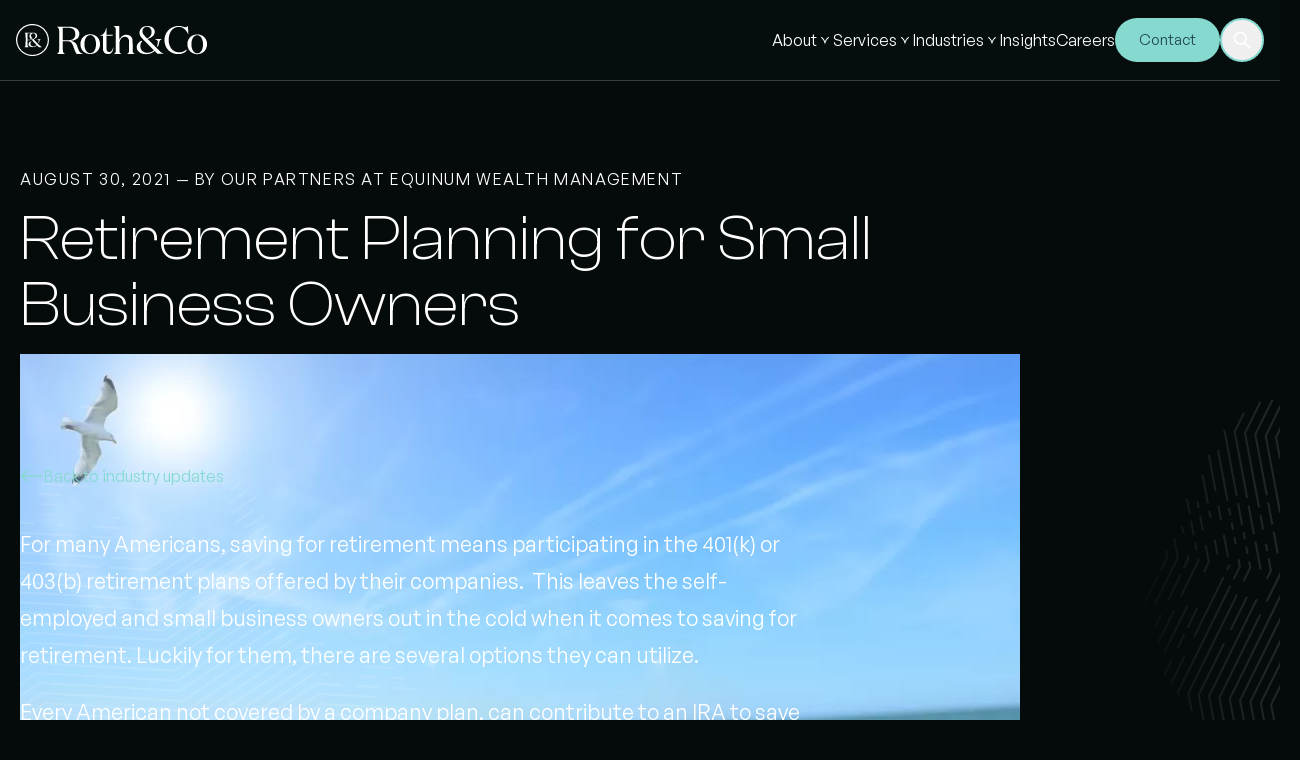

--- FILE ---
content_type: text/html; charset=UTF-8
request_url: https://rothcocpa.com/trend/4241/
body_size: 45080
content:
<!DOCTYPE html>
<html lang="en">

    <head>
        <meta charset="UTF-8">
        <meta http-equiv="X-UA-Compatible" content="IE=edge">
        <meta name="viewport" content="width=device-width, initial-scale=1.0">

        <!-- Google Tag Manager -->
        <script>(function(w,d,s,l,i){w[l]=w[l]||[];w[l].push({'gtm.start':
        new Date().getTime(),event:'gtm.js'});var f=d.getElementsByTagName(s)[0],
        j=d.createElement(s),dl=l!='dataLayer'?'&l='+l:'';j.async=true;j.src=
        'https://www.googletagmanager.com/gtm.js?id='+i+dl;f.parentNode.insertBefore(j,f);
        })(window,document,'script','dataLayer','GTM-PL8NK4R8');</script>
        <!-- End Google Tag Manager -->

        <!-- Google Tag Manager (noscript) -->
        <noscript><iframe data-src="https://www.googletagmanager.com/ns.html?id=GTM-PL8NK4R8"
        height="0" width="0" style="display:none;visibility:hidden" src="[data-uri]" class="lazyload" data-load-mode="1"></iframe></noscript>
        <!-- End Google Tag Manager (noscript) -->

        <title>Retirement Planning for Small Business Owners - Roth&amp;Co</title>
<meta name='robots' content='max-image-preview:large, max-snippet:-1, max-video-preview:-1' />
	<style>img:is([sizes="auto" i], [sizes^="auto," i]) { contain-intrinsic-size: 3000px 1500px }</style>
	<link rel="canonical" href="https://rothcocpa.com/trend/4241/">
<meta name="description" content="For many Americans, saving for retirement means participating in the 401(k) or 403(b) retirement plans offered by their companies.  This leaves the self-employe">
<link rel='dns-prefetch' href='//js.hs-scripts.com' />
		<style>
			.lazyload,
			.lazyloading {
				max-width: 100%;
			}
		</style>
				<!-- This site uses the Google Analytics by ExactMetrics plugin v8.11.1 - Using Analytics tracking - https://www.exactmetrics.com/ -->
							<script src="//www.googletagmanager.com/gtag/js?id=G-8LKKXZ2EPG"  data-cfasync="false" data-wpfc-render="false" type="text/javascript" async></script>
			<script data-cfasync="false" data-wpfc-render="false" type="text/javascript">
				var em_version = '8.11.1';
				var em_track_user = true;
				var em_no_track_reason = '';
								var ExactMetricsDefaultLocations = {"page_location":"https:\/\/rothcocpa.com\/trend\/4241\/"};
								if ( typeof ExactMetricsPrivacyGuardFilter === 'function' ) {
					var ExactMetricsLocations = (typeof ExactMetricsExcludeQuery === 'object') ? ExactMetricsPrivacyGuardFilter( ExactMetricsExcludeQuery ) : ExactMetricsPrivacyGuardFilter( ExactMetricsDefaultLocations );
				} else {
					var ExactMetricsLocations = (typeof ExactMetricsExcludeQuery === 'object') ? ExactMetricsExcludeQuery : ExactMetricsDefaultLocations;
				}

								var disableStrs = [
										'ga-disable-G-8LKKXZ2EPG',
									];

				/* Function to detect opted out users */
				function __gtagTrackerIsOptedOut() {
					for (var index = 0; index < disableStrs.length; index++) {
						if (document.cookie.indexOf(disableStrs[index] + '=true') > -1) {
							return true;
						}
					}

					return false;
				}

				/* Disable tracking if the opt-out cookie exists. */
				if (__gtagTrackerIsOptedOut()) {
					for (var index = 0; index < disableStrs.length; index++) {
						window[disableStrs[index]] = true;
					}
				}

				/* Opt-out function */
				function __gtagTrackerOptout() {
					for (var index = 0; index < disableStrs.length; index++) {
						document.cookie = disableStrs[index] + '=true; expires=Thu, 31 Dec 2099 23:59:59 UTC; path=/';
						window[disableStrs[index]] = true;
					}
				}

				if ('undefined' === typeof gaOptout) {
					function gaOptout() {
						__gtagTrackerOptout();
					}
				}
								window.dataLayer = window.dataLayer || [];

				window.ExactMetricsDualTracker = {
					helpers: {},
					trackers: {},
				};
				if (em_track_user) {
					function __gtagDataLayer() {
						dataLayer.push(arguments);
					}

					function __gtagTracker(type, name, parameters) {
						if (!parameters) {
							parameters = {};
						}

						if (parameters.send_to) {
							__gtagDataLayer.apply(null, arguments);
							return;
						}

						if (type === 'event') {
														parameters.send_to = exactmetrics_frontend.v4_id;
							var hookName = name;
							if (typeof parameters['event_category'] !== 'undefined') {
								hookName = parameters['event_category'] + ':' + name;
							}

							if (typeof ExactMetricsDualTracker.trackers[hookName] !== 'undefined') {
								ExactMetricsDualTracker.trackers[hookName](parameters);
							} else {
								__gtagDataLayer('event', name, parameters);
							}
							
						} else {
							__gtagDataLayer.apply(null, arguments);
						}
					}

					__gtagTracker('js', new Date());
					__gtagTracker('set', {
						'developer_id.dNDMyYj': true,
											});
					if ( ExactMetricsLocations.page_location ) {
						__gtagTracker('set', ExactMetricsLocations);
					}
										__gtagTracker('config', 'G-8LKKXZ2EPG', {"forceSSL":"true"} );
										window.gtag = __gtagTracker;										(function () {
						/* https://developers.google.com/analytics/devguides/collection/analyticsjs/ */
						/* ga and __gaTracker compatibility shim. */
						var noopfn = function () {
							return null;
						};
						var newtracker = function () {
							return new Tracker();
						};
						var Tracker = function () {
							return null;
						};
						var p = Tracker.prototype;
						p.get = noopfn;
						p.set = noopfn;
						p.send = function () {
							var args = Array.prototype.slice.call(arguments);
							args.unshift('send');
							__gaTracker.apply(null, args);
						};
						var __gaTracker = function () {
							var len = arguments.length;
							if (len === 0) {
								return;
							}
							var f = arguments[len - 1];
							if (typeof f !== 'object' || f === null || typeof f.hitCallback !== 'function') {
								if ('send' === arguments[0]) {
									var hitConverted, hitObject = false, action;
									if ('event' === arguments[1]) {
										if ('undefined' !== typeof arguments[3]) {
											hitObject = {
												'eventAction': arguments[3],
												'eventCategory': arguments[2],
												'eventLabel': arguments[4],
												'value': arguments[5] ? arguments[5] : 1,
											}
										}
									}
									if ('pageview' === arguments[1]) {
										if ('undefined' !== typeof arguments[2]) {
											hitObject = {
												'eventAction': 'page_view',
												'page_path': arguments[2],
											}
										}
									}
									if (typeof arguments[2] === 'object') {
										hitObject = arguments[2];
									}
									if (typeof arguments[5] === 'object') {
										Object.assign(hitObject, arguments[5]);
									}
									if ('undefined' !== typeof arguments[1].hitType) {
										hitObject = arguments[1];
										if ('pageview' === hitObject.hitType) {
											hitObject.eventAction = 'page_view';
										}
									}
									if (hitObject) {
										action = 'timing' === arguments[1].hitType ? 'timing_complete' : hitObject.eventAction;
										hitConverted = mapArgs(hitObject);
										__gtagTracker('event', action, hitConverted);
									}
								}
								return;
							}

							function mapArgs(args) {
								var arg, hit = {};
								var gaMap = {
									'eventCategory': 'event_category',
									'eventAction': 'event_action',
									'eventLabel': 'event_label',
									'eventValue': 'event_value',
									'nonInteraction': 'non_interaction',
									'timingCategory': 'event_category',
									'timingVar': 'name',
									'timingValue': 'value',
									'timingLabel': 'event_label',
									'page': 'page_path',
									'location': 'page_location',
									'title': 'page_title',
									'referrer' : 'page_referrer',
								};
								for (arg in args) {
																		if (!(!args.hasOwnProperty(arg) || !gaMap.hasOwnProperty(arg))) {
										hit[gaMap[arg]] = args[arg];
									} else {
										hit[arg] = args[arg];
									}
								}
								return hit;
							}

							try {
								f.hitCallback();
							} catch (ex) {
							}
						};
						__gaTracker.create = newtracker;
						__gaTracker.getByName = newtracker;
						__gaTracker.getAll = function () {
							return [];
						};
						__gaTracker.remove = noopfn;
						__gaTracker.loaded = true;
						window['__gaTracker'] = __gaTracker;
					})();
									} else {
										console.log("");
					(function () {
						function __gtagTracker() {
							return null;
						}

						window['__gtagTracker'] = __gtagTracker;
						window['gtag'] = __gtagTracker;
					})();
									}
			</script>
							<!-- / Google Analytics by ExactMetrics -->
		<script type="text/javascript">
/* <![CDATA[ */
window._wpemojiSettings = {"baseUrl":"https:\/\/s.w.org\/images\/core\/emoji\/16.0.1\/72x72\/","ext":".png","svgUrl":"https:\/\/s.w.org\/images\/core\/emoji\/16.0.1\/svg\/","svgExt":".svg","source":{"concatemoji":"https:\/\/rothcocpa.com\/wp-includes\/js\/wp-emoji-release.min.js?ver=a09ccfca69dd44638575f2df44effb6d"}};
/*! This file is auto-generated */
!function(s,n){var o,i,e;function c(e){try{var t={supportTests:e,timestamp:(new Date).valueOf()};sessionStorage.setItem(o,JSON.stringify(t))}catch(e){}}function p(e,t,n){e.clearRect(0,0,e.canvas.width,e.canvas.height),e.fillText(t,0,0);var t=new Uint32Array(e.getImageData(0,0,e.canvas.width,e.canvas.height).data),a=(e.clearRect(0,0,e.canvas.width,e.canvas.height),e.fillText(n,0,0),new Uint32Array(e.getImageData(0,0,e.canvas.width,e.canvas.height).data));return t.every(function(e,t){return e===a[t]})}function u(e,t){e.clearRect(0,0,e.canvas.width,e.canvas.height),e.fillText(t,0,0);for(var n=e.getImageData(16,16,1,1),a=0;a<n.data.length;a++)if(0!==n.data[a])return!1;return!0}function f(e,t,n,a){switch(t){case"flag":return n(e,"\ud83c\udff3\ufe0f\u200d\u26a7\ufe0f","\ud83c\udff3\ufe0f\u200b\u26a7\ufe0f")?!1:!n(e,"\ud83c\udde8\ud83c\uddf6","\ud83c\udde8\u200b\ud83c\uddf6")&&!n(e,"\ud83c\udff4\udb40\udc67\udb40\udc62\udb40\udc65\udb40\udc6e\udb40\udc67\udb40\udc7f","\ud83c\udff4\u200b\udb40\udc67\u200b\udb40\udc62\u200b\udb40\udc65\u200b\udb40\udc6e\u200b\udb40\udc67\u200b\udb40\udc7f");case"emoji":return!a(e,"\ud83e\udedf")}return!1}function g(e,t,n,a){var r="undefined"!=typeof WorkerGlobalScope&&self instanceof WorkerGlobalScope?new OffscreenCanvas(300,150):s.createElement("canvas"),o=r.getContext("2d",{willReadFrequently:!0}),i=(o.textBaseline="top",o.font="600 32px Arial",{});return e.forEach(function(e){i[e]=t(o,e,n,a)}),i}function t(e){var t=s.createElement("script");t.src=e,t.defer=!0,s.head.appendChild(t)}"undefined"!=typeof Promise&&(o="wpEmojiSettingsSupports",i=["flag","emoji"],n.supports={everything:!0,everythingExceptFlag:!0},e=new Promise(function(e){s.addEventListener("DOMContentLoaded",e,{once:!0})}),new Promise(function(t){var n=function(){try{var e=JSON.parse(sessionStorage.getItem(o));if("object"==typeof e&&"number"==typeof e.timestamp&&(new Date).valueOf()<e.timestamp+604800&&"object"==typeof e.supportTests)return e.supportTests}catch(e){}return null}();if(!n){if("undefined"!=typeof Worker&&"undefined"!=typeof OffscreenCanvas&&"undefined"!=typeof URL&&URL.createObjectURL&&"undefined"!=typeof Blob)try{var e="postMessage("+g.toString()+"("+[JSON.stringify(i),f.toString(),p.toString(),u.toString()].join(",")+"));",a=new Blob([e],{type:"text/javascript"}),r=new Worker(URL.createObjectURL(a),{name:"wpTestEmojiSupports"});return void(r.onmessage=function(e){c(n=e.data),r.terminate(),t(n)})}catch(e){}c(n=g(i,f,p,u))}t(n)}).then(function(e){for(var t in e)n.supports[t]=e[t],n.supports.everything=n.supports.everything&&n.supports[t],"flag"!==t&&(n.supports.everythingExceptFlag=n.supports.everythingExceptFlag&&n.supports[t]);n.supports.everythingExceptFlag=n.supports.everythingExceptFlag&&!n.supports.flag,n.DOMReady=!1,n.readyCallback=function(){n.DOMReady=!0}}).then(function(){return e}).then(function(){var e;n.supports.everything||(n.readyCallback(),(e=n.source||{}).concatemoji?t(e.concatemoji):e.wpemoji&&e.twemoji&&(t(e.twemoji),t(e.wpemoji)))}))}((window,document),window._wpemojiSettings);
/* ]]> */
</script>
<style id='wp-emoji-styles-inline-css' type='text/css'>

	img.wp-smiley, img.emoji {
		display: inline !important;
		border: none !important;
		box-shadow: none !important;
		height: 1em !important;
		width: 1em !important;
		margin: 0 0.07em !important;
		vertical-align: -0.1em !important;
		background: none !important;
		padding: 0 !important;
	}
</style>
<link rel='stylesheet' id='wp-block-library-css' href='https://rothcocpa.com/wp-includes/css/dist/block-library/style.min.css?ver=a09ccfca69dd44638575f2df44effb6d' type='text/css' media='all' />
<style id='classic-theme-styles-inline-css' type='text/css'>
/*! This file is auto-generated */
.wp-block-button__link{color:#fff;background-color:#32373c;border-radius:9999px;box-shadow:none;text-decoration:none;padding:calc(.667em + 2px) calc(1.333em + 2px);font-size:1.125em}.wp-block-file__button{background:#32373c;color:#fff;text-decoration:none}
</style>
<style id='safe-svg-svg-icon-style-inline-css' type='text/css'>
.safe-svg-cover{text-align:center}.safe-svg-cover .safe-svg-inside{display:inline-block;max-width:100%}.safe-svg-cover svg{fill:currentColor;height:100%;max-height:100%;max-width:100%;width:100%}

</style>
<style id='global-styles-inline-css' type='text/css'>
:root{--wp--preset--aspect-ratio--square: 1;--wp--preset--aspect-ratio--4-3: 4/3;--wp--preset--aspect-ratio--3-4: 3/4;--wp--preset--aspect-ratio--3-2: 3/2;--wp--preset--aspect-ratio--2-3: 2/3;--wp--preset--aspect-ratio--16-9: 16/9;--wp--preset--aspect-ratio--9-16: 9/16;--wp--preset--color--black: #000000;--wp--preset--color--cyan-bluish-gray: #abb8c3;--wp--preset--color--white: #ffffff;--wp--preset--color--pale-pink: #f78da7;--wp--preset--color--vivid-red: #cf2e2e;--wp--preset--color--luminous-vivid-orange: #ff6900;--wp--preset--color--luminous-vivid-amber: #fcb900;--wp--preset--color--light-green-cyan: #7bdcb5;--wp--preset--color--vivid-green-cyan: #00d084;--wp--preset--color--pale-cyan-blue: #8ed1fc;--wp--preset--color--vivid-cyan-blue: #0693e3;--wp--preset--color--vivid-purple: #9b51e0;--wp--preset--gradient--vivid-cyan-blue-to-vivid-purple: linear-gradient(135deg,rgba(6,147,227,1) 0%,rgb(155,81,224) 100%);--wp--preset--gradient--light-green-cyan-to-vivid-green-cyan: linear-gradient(135deg,rgb(122,220,180) 0%,rgb(0,208,130) 100%);--wp--preset--gradient--luminous-vivid-amber-to-luminous-vivid-orange: linear-gradient(135deg,rgba(252,185,0,1) 0%,rgba(255,105,0,1) 100%);--wp--preset--gradient--luminous-vivid-orange-to-vivid-red: linear-gradient(135deg,rgba(255,105,0,1) 0%,rgb(207,46,46) 100%);--wp--preset--gradient--very-light-gray-to-cyan-bluish-gray: linear-gradient(135deg,rgb(238,238,238) 0%,rgb(169,184,195) 100%);--wp--preset--gradient--cool-to-warm-spectrum: linear-gradient(135deg,rgb(74,234,220) 0%,rgb(151,120,209) 20%,rgb(207,42,186) 40%,rgb(238,44,130) 60%,rgb(251,105,98) 80%,rgb(254,248,76) 100%);--wp--preset--gradient--blush-light-purple: linear-gradient(135deg,rgb(255,206,236) 0%,rgb(152,150,240) 100%);--wp--preset--gradient--blush-bordeaux: linear-gradient(135deg,rgb(254,205,165) 0%,rgb(254,45,45) 50%,rgb(107,0,62) 100%);--wp--preset--gradient--luminous-dusk: linear-gradient(135deg,rgb(255,203,112) 0%,rgb(199,81,192) 50%,rgb(65,88,208) 100%);--wp--preset--gradient--pale-ocean: linear-gradient(135deg,rgb(255,245,203) 0%,rgb(182,227,212) 50%,rgb(51,167,181) 100%);--wp--preset--gradient--electric-grass: linear-gradient(135deg,rgb(202,248,128) 0%,rgb(113,206,126) 100%);--wp--preset--gradient--midnight: linear-gradient(135deg,rgb(2,3,129) 0%,rgb(40,116,252) 100%);--wp--preset--font-size--small: 13px;--wp--preset--font-size--medium: 20px;--wp--preset--font-size--large: 36px;--wp--preset--font-size--x-large: 42px;--wp--preset--spacing--20: 0.44rem;--wp--preset--spacing--30: 0.67rem;--wp--preset--spacing--40: 1rem;--wp--preset--spacing--50: 1.5rem;--wp--preset--spacing--60: 2.25rem;--wp--preset--spacing--70: 3.38rem;--wp--preset--spacing--80: 5.06rem;--wp--preset--shadow--natural: 6px 6px 9px rgba(0, 0, 0, 0.2);--wp--preset--shadow--deep: 12px 12px 50px rgba(0, 0, 0, 0.4);--wp--preset--shadow--sharp: 6px 6px 0px rgba(0, 0, 0, 0.2);--wp--preset--shadow--outlined: 6px 6px 0px -3px rgba(255, 255, 255, 1), 6px 6px rgba(0, 0, 0, 1);--wp--preset--shadow--crisp: 6px 6px 0px rgba(0, 0, 0, 1);}:where(.is-layout-flex){gap: 0.5em;}:where(.is-layout-grid){gap: 0.5em;}body .is-layout-flex{display: flex;}.is-layout-flex{flex-wrap: wrap;align-items: center;}.is-layout-flex > :is(*, div){margin: 0;}body .is-layout-grid{display: grid;}.is-layout-grid > :is(*, div){margin: 0;}:where(.wp-block-columns.is-layout-flex){gap: 2em;}:where(.wp-block-columns.is-layout-grid){gap: 2em;}:where(.wp-block-post-template.is-layout-flex){gap: 1.25em;}:where(.wp-block-post-template.is-layout-grid){gap: 1.25em;}.has-black-color{color: var(--wp--preset--color--black) !important;}.has-cyan-bluish-gray-color{color: var(--wp--preset--color--cyan-bluish-gray) !important;}.has-white-color{color: var(--wp--preset--color--white) !important;}.has-pale-pink-color{color: var(--wp--preset--color--pale-pink) !important;}.has-vivid-red-color{color: var(--wp--preset--color--vivid-red) !important;}.has-luminous-vivid-orange-color{color: var(--wp--preset--color--luminous-vivid-orange) !important;}.has-luminous-vivid-amber-color{color: var(--wp--preset--color--luminous-vivid-amber) !important;}.has-light-green-cyan-color{color: var(--wp--preset--color--light-green-cyan) !important;}.has-vivid-green-cyan-color{color: var(--wp--preset--color--vivid-green-cyan) !important;}.has-pale-cyan-blue-color{color: var(--wp--preset--color--pale-cyan-blue) !important;}.has-vivid-cyan-blue-color{color: var(--wp--preset--color--vivid-cyan-blue) !important;}.has-vivid-purple-color{color: var(--wp--preset--color--vivid-purple) !important;}.has-black-background-color{background-color: var(--wp--preset--color--black) !important;}.has-cyan-bluish-gray-background-color{background-color: var(--wp--preset--color--cyan-bluish-gray) !important;}.has-white-background-color{background-color: var(--wp--preset--color--white) !important;}.has-pale-pink-background-color{background-color: var(--wp--preset--color--pale-pink) !important;}.has-vivid-red-background-color{background-color: var(--wp--preset--color--vivid-red) !important;}.has-luminous-vivid-orange-background-color{background-color: var(--wp--preset--color--luminous-vivid-orange) !important;}.has-luminous-vivid-amber-background-color{background-color: var(--wp--preset--color--luminous-vivid-amber) !important;}.has-light-green-cyan-background-color{background-color: var(--wp--preset--color--light-green-cyan) !important;}.has-vivid-green-cyan-background-color{background-color: var(--wp--preset--color--vivid-green-cyan) !important;}.has-pale-cyan-blue-background-color{background-color: var(--wp--preset--color--pale-cyan-blue) !important;}.has-vivid-cyan-blue-background-color{background-color: var(--wp--preset--color--vivid-cyan-blue) !important;}.has-vivid-purple-background-color{background-color: var(--wp--preset--color--vivid-purple) !important;}.has-black-border-color{border-color: var(--wp--preset--color--black) !important;}.has-cyan-bluish-gray-border-color{border-color: var(--wp--preset--color--cyan-bluish-gray) !important;}.has-white-border-color{border-color: var(--wp--preset--color--white) !important;}.has-pale-pink-border-color{border-color: var(--wp--preset--color--pale-pink) !important;}.has-vivid-red-border-color{border-color: var(--wp--preset--color--vivid-red) !important;}.has-luminous-vivid-orange-border-color{border-color: var(--wp--preset--color--luminous-vivid-orange) !important;}.has-luminous-vivid-amber-border-color{border-color: var(--wp--preset--color--luminous-vivid-amber) !important;}.has-light-green-cyan-border-color{border-color: var(--wp--preset--color--light-green-cyan) !important;}.has-vivid-green-cyan-border-color{border-color: var(--wp--preset--color--vivid-green-cyan) !important;}.has-pale-cyan-blue-border-color{border-color: var(--wp--preset--color--pale-cyan-blue) !important;}.has-vivid-cyan-blue-border-color{border-color: var(--wp--preset--color--vivid-cyan-blue) !important;}.has-vivid-purple-border-color{border-color: var(--wp--preset--color--vivid-purple) !important;}.has-vivid-cyan-blue-to-vivid-purple-gradient-background{background: var(--wp--preset--gradient--vivid-cyan-blue-to-vivid-purple) !important;}.has-light-green-cyan-to-vivid-green-cyan-gradient-background{background: var(--wp--preset--gradient--light-green-cyan-to-vivid-green-cyan) !important;}.has-luminous-vivid-amber-to-luminous-vivid-orange-gradient-background{background: var(--wp--preset--gradient--luminous-vivid-amber-to-luminous-vivid-orange) !important;}.has-luminous-vivid-orange-to-vivid-red-gradient-background{background: var(--wp--preset--gradient--luminous-vivid-orange-to-vivid-red) !important;}.has-very-light-gray-to-cyan-bluish-gray-gradient-background{background: var(--wp--preset--gradient--very-light-gray-to-cyan-bluish-gray) !important;}.has-cool-to-warm-spectrum-gradient-background{background: var(--wp--preset--gradient--cool-to-warm-spectrum) !important;}.has-blush-light-purple-gradient-background{background: var(--wp--preset--gradient--blush-light-purple) !important;}.has-blush-bordeaux-gradient-background{background: var(--wp--preset--gradient--blush-bordeaux) !important;}.has-luminous-dusk-gradient-background{background: var(--wp--preset--gradient--luminous-dusk) !important;}.has-pale-ocean-gradient-background{background: var(--wp--preset--gradient--pale-ocean) !important;}.has-electric-grass-gradient-background{background: var(--wp--preset--gradient--electric-grass) !important;}.has-midnight-gradient-background{background: var(--wp--preset--gradient--midnight) !important;}.has-small-font-size{font-size: var(--wp--preset--font-size--small) !important;}.has-medium-font-size{font-size: var(--wp--preset--font-size--medium) !important;}.has-large-font-size{font-size: var(--wp--preset--font-size--large) !important;}.has-x-large-font-size{font-size: var(--wp--preset--font-size--x-large) !important;}
:where(.wp-block-post-template.is-layout-flex){gap: 1.25em;}:where(.wp-block-post-template.is-layout-grid){gap: 1.25em;}
:where(.wp-block-columns.is-layout-flex){gap: 2em;}:where(.wp-block-columns.is-layout-grid){gap: 2em;}
:root :where(.wp-block-pullquote){font-size: 1.5em;line-height: 1.6;}
</style>
<link rel='stylesheet' id='contact-form-7-css' href='https://rothcocpa.com/wp-content/plugins/contact-form-7/includes/css/styles.css?ver=6.1.4' type='text/css' media='all' />
<style id='contact-form-7-inline-css' type='text/css'>
.wpcf7 .wpcf7-recaptcha iframe {margin-bottom: 0;}.wpcf7 .wpcf7-recaptcha[data-align="center"] > div {margin: 0 auto;}.wpcf7 .wpcf7-recaptcha[data-align="right"] > div {margin: 0 0 0 auto;}
</style>
<link rel='stylesheet' id='wpa-css-css' href='https://rothcocpa.com/wp-content/plugins/honeypot/includes/css/wpa.css?ver=2.3.04' type='text/css' media='all' />
<link rel='stylesheet' id='WP ScratchIt-css' href='https://rothcocpa.com/wp-content/plugins/wp-scratchit/public/css/wp-scratchit.css?ver=1.5.0' type='text/css' media='all' />
<link rel='stylesheet' id='main-styles-css' href='https://rothcocpa.com/wp-content/themes/rothco/dist/assets/css/main-b445d0bf.css?ver=a09ccfca69dd44638575f2df44effb6d' type='text/css' media='all' />
<link rel='stylesheet' id='wp_mailjet_form_builder_widget-widget-front-styles-css' href='https://rothcocpa.com/wp-content/plugins/mailjet-for-wordpress/src/widgetformbuilder/css/front-widget.css?ver=6.1.6' type='text/css' media='all' />
<link rel='stylesheet' id='tablepress-default-css' href='https://rothcocpa.com/wp-content/plugins/tablepress/css/build/default.css?ver=3.2.6' type='text/css' media='all' />
<script type="text/javascript" src="https://rothcocpa.com/wp-content/plugins/google-analytics-dashboard-for-wp/assets/js/frontend-gtag.js?ver=8.11.1" id="exactmetrics-frontend-script-js" async="async" data-wp-strategy="async"></script>
<script data-cfasync="false" data-wpfc-render="false" type="text/javascript" id='exactmetrics-frontend-script-js-extra'>/* <![CDATA[ */
var exactmetrics_frontend = {"js_events_tracking":"true","download_extensions":"zip,mp3,mpeg,pdf,docx,pptx,xlsx,rar","inbound_paths":"[{\"path\":\"\\\/go\\\/\",\"label\":\"affiliate\"},{\"path\":\"\\\/recommend\\\/\",\"label\":\"affiliate\"}]","home_url":"https:\/\/rothcocpa.com","hash_tracking":"false","v4_id":"G-8LKKXZ2EPG"};/* ]]> */
</script>
<script type="text/javascript" src="https://rothcocpa.com/wp-includes/js/jquery/jquery.min.js?ver=3.7.1" id="jquery-core-js"></script>
<script type="text/javascript" id="WP ScratchIt-js-extra">
/* <![CDATA[ */
var ajaxurl = "https:\/\/rothcocpa.com\/wp-admin\/admin-ajax.php";
/* ]]> */
</script>
<script type="text/javascript" src="https://rothcocpa.com/wp-content/plugins/wp-scratchit/public/js/wp-scratchit.js?ver=1.5.0" id="WP ScratchIt-js"></script>
<link rel="https://api.w.org/" href="https://rothcocpa.com/wp-json/" /><link rel="alternate" title="oEmbed (JSON)" type="application/json+oembed" href="https://rothcocpa.com/wp-json/oembed/1.0/embed?url=https%3A%2F%2Frothcocpa.com%2Ftrend%2F4241%2F" />
<link rel="alternate" title="oEmbed (XML)" type="text/xml+oembed" href="https://rothcocpa.com/wp-json/oembed/1.0/embed?url=https%3A%2F%2Frothcocpa.com%2Ftrend%2F4241%2F&#038;format=xml" />
			<!-- DO NOT COPY THIS SNIPPET! Start of Page Analytics Tracking for HubSpot WordPress plugin v11.3.33-->
			<script class="hsq-set-content-id" data-content-id="blog-post">
				var _hsq = _hsq || [];
				_hsq.push(["setContentType", "blog-post"]);
			</script>
			<!-- DO NOT COPY THIS SNIPPET! End of Page Analytics Tracking for HubSpot WordPress plugin -->
					<script>
			document.documentElement.className = document.documentElement.className.replace('no-js', 'js');
		</script>
				<style>
			.no-js img.lazyload {
				display: none;
			}

			figure.wp-block-image img.lazyloading {
				min-width: 150px;
			}

			.lazyload,
			.lazyloading {
				--smush-placeholder-width: 100px;
				--smush-placeholder-aspect-ratio: 1/1;
				width: var(--smush-image-width, var(--smush-placeholder-width)) !important;
				aspect-ratio: var(--smush-image-aspect-ratio, var(--smush-placeholder-aspect-ratio)) !important;
			}

						.lazyload, .lazyloading {
				opacity: 0;
			}

			.lazyloaded {
				opacity: 1;
				transition: opacity 400ms;
				transition-delay: 0ms;
			}

					</style>
		<!-- No banner image found -->
<!-- Using featured image -->
<!-- Final og:image: https://rothcocpa.com/wp-content/uploads/2021/08/shutterstock_203303029.jpg?v=6 -->
<meta property="og:title" content="Retirement Planning for Small Business Owners">
<meta property="og:description" content="For many Americans, saving for retirement means participating in the 401(k) or 403(b) retirement plans offered by their companies.  This leaves the self-employed and small business owners out in the cold when it comes to saving for retirement. Luckily for them, there are several options they can utilize. Every American not covered by a company [&hellip;]">
<meta property="og:image" content="https://rothcocpa.com/wp-content/uploads/2021/08/shutterstock_203303029.jpg?v=6">
<meta property="og:image:alt" content="Retirement Planning for Small Business Owners">
<meta property="og:url" content="https://rothcocpa.com/trend/4241/">
<meta property="og:type" content="article">
<meta property="og:site_name" content="Roth&amp;Co">
<meta name="twitter:card" content="summary_large_image">
<meta name="twitter:title" content="Retirement Planning for Small Business Owners">
<meta name="twitter:description" content="For many Americans, saving for retirement means participating in the 401(k) or 403(b) retirement plans offered by their companies.  This leaves the self-employed and small business owners out in the cold when it comes to saving for retirement. Luckily for them, there are several options they can utilize. Every American not covered by a company [&hellip;]">
<meta name="twitter:image" content="https://rothcocpa.com/wp-content/uploads/2021/08/shutterstock_203303029.jpg?v=6">
<meta name="twitter:image:alt" content="Retirement Planning for Small Business Owners">
<meta property="og:image:type" content="image/jpeg">
<meta property="og:image:width" content="1200">
<meta property="og:image:height" content="630">
<meta property="og:image:secure_url" content="https://rothcocpa.com/wp-content/uploads/2021/08/shutterstock_203303029.jpg?v=6">
    <script>
        function updateFavicons() {
            // Only use system preference for theme detection
            const prefersDark = window.matchMedia('(prefers-color-scheme: dark)').matches;
            const mode = prefersDark ? 'dark' : 'light';

            const baseUrl = 'https://rothcocpa.com/wp-content/themes/rothco/assets/img/favicon';

            // Update favicons
            document.querySelectorAll('link[rel*="icon"]').forEach(link => {
                const href = link.getAttribute('href');
                if (href && href.includes('/favicon')) {
                    const filename = href.split('/').pop();
                    const newHref = `${baseUrl}/${mode}/${filename}`;
                    if (href !== newHref) {
                        link.setAttribute('href', newHref);
                    }
                }
            });

            // Update meta colors
            const themeColor = prefersDark ? '#000000' : '#ffffff';
            document.querySelectorAll('meta[name="theme-color"], meta[name="msapplication-TileColor"]').forEach(meta => {
                if (meta.getAttribute('content') !== themeColor) {
                    meta.setAttribute('content', themeColor);
                }
            });
        }

        function initialize() {
            // Watch for system theme changes
            const mediaQuery = window.matchMedia('(prefers-color-scheme: dark)');
            mediaQuery.addEventListener('change', (e) => {
                updateFavicons();
            });

            // Initial update
            updateFavicons();
        }

        // Start initialization when DOM is ready
        if (document.readyState === 'loading') {
            document.addEventListener('DOMContentLoaded', initialize);
        } else {
            initialize();
        }
    </script>

    <!-- PNG Favicons -->
            <link rel="icon" type="image/png" sizes="16x16" 
              href="https://rothcocpa.com/wp-content/themes/rothco/assets/img/favicon/light/favicon-16x16.png">
            <link rel="icon" type="image/png" sizes="32x32" 
              href="https://rothcocpa.com/wp-content/themes/rothco/assets/img/favicon/light/favicon-32x32.png">
            <link rel="icon" type="image/png" sizes="96x96" 
              href="https://rothcocpa.com/wp-content/themes/rothco/assets/img/favicon/light/favicon-96x96.png">
    
    <!-- SVG Favicon (if available) -->
    <link rel="icon" type="image/svg+xml" href="https://rothcocpa.com/wp-content/themes/rothco/assets/img/favicon/light/favicon.svg">

    <!-- Apple Touch Icons -->
            <link rel="apple-touch-icon" sizes="57x57" 
              href="https://rothcocpa.com/wp-content/themes/rothco/assets/img/favicon/light/apple-touch-icon-57x57.png">
            <link rel="apple-touch-icon" sizes="60x60" 
              href="https://rothcocpa.com/wp-content/themes/rothco/assets/img/favicon/light/apple-touch-icon-60x60.png">
            <link rel="apple-touch-icon" sizes="72x72" 
              href="https://rothcocpa.com/wp-content/themes/rothco/assets/img/favicon/light/apple-touch-icon-72x72.png">
            <link rel="apple-touch-icon" sizes="76x76" 
              href="https://rothcocpa.com/wp-content/themes/rothco/assets/img/favicon/light/apple-touch-icon-76x76.png">
            <link rel="apple-touch-icon" sizes="114x114" 
              href="https://rothcocpa.com/wp-content/themes/rothco/assets/img/favicon/light/apple-touch-icon-114x114.png">
            <link rel="apple-touch-icon" sizes="120x120" 
              href="https://rothcocpa.com/wp-content/themes/rothco/assets/img/favicon/light/apple-touch-icon-120x120.png">
            <link rel="apple-touch-icon" sizes="144x144" 
              href="https://rothcocpa.com/wp-content/themes/rothco/assets/img/favicon/light/apple-touch-icon-144x144.png">
            <link rel="apple-touch-icon" sizes="152x152" 
              href="https://rothcocpa.com/wp-content/themes/rothco/assets/img/favicon/light/apple-touch-icon-152x152.png">
            <link rel="apple-touch-icon" sizes="180x180" 
              href="https://rothcocpa.com/wp-content/themes/rothco/assets/img/favicon/light/apple-touch-icon-180x180.png">
    
    <!-- Android Icon -->
    <link rel="icon" type="image/png" sizes="192x192" 
          href="https://rothcocpa.com/wp-content/themes/rothco/assets/img/favicon/light/android-chrome-192x192.png">

    <!-- Theme Color -->
    <meta name="theme-color" content="#ffffff">
    <meta name="msapplication-TileColor" content="#ffffff">
    
<!-- Meta Pixel Code -->
<script type='text/javascript'>
!function(f,b,e,v,n,t,s){if(f.fbq)return;n=f.fbq=function(){n.callMethod?
n.callMethod.apply(n,arguments):n.queue.push(arguments)};if(!f._fbq)f._fbq=n;
n.push=n;n.loaded=!0;n.version='2.0';n.queue=[];t=b.createElement(e);t.async=!0;
t.src=v;s=b.getElementsByTagName(e)[0];s.parentNode.insertBefore(t,s)}(window,
document,'script','https://connect.facebook.net/en_US/fbevents.js');
</script>
<!-- End Meta Pixel Code -->
<script type='text/javascript'>var url = window.location.origin + '?ob=open-bridge';
            fbq('set', 'openbridge', '440963856349901', url);
fbq('init', '440963856349901', {}, {
    "agent": "wordpress-6.8.2-4.1.5"
})</script><script type='text/javascript'>
    fbq('track', 'PageView', []);
  </script>    </head>

    <body data-rsssl=1 class="wp-singular trend-template-default single single-trend postid-4241 wp-theme-rothco">
        <a href="#main-content" class="sr-only focus:not-sr-only focus:absolute focus:z-50 focus:p-4 focus:text-black focus:no-underline focus:border-2 focus:border-black focus:left-1/2 focus:top-0 focus:-translate-x-1/2 focus:outline-none">Skip to main content</a>

        <header class="main-header z-[100] fixed top-0 left-0 w-full p-4 border-b border-b-[rgba(255,255,255,0.2)] bg-[rgba(38,83,78,0.05)]" data-aos="fade">
            <div class="container flex justify-between items-center">
                <a id="logo" href='https://rothcocpa.com'>
                    <img class="h-6 sm:h-8 lazyload" data-src="https://rothcocpa.com/wp-content/themes/rothco/assets/img/logo.svg" width="191" height="32" alt="Roth&Co" src="[data-uri]" style="--smush-placeholder-width: 191px; --smush-placeholder-aspect-ratio: 191/32;">
                </a>
                <div class="flex items-center gap-4">
                    <nav class="main-menu hidden max-xl:overflow-y-auto w-full max-xl:h-[calc(100vh_-_76px)] sm:max-w-[400px] xl:flex xl:max-w-fit"><ul id="main-menu" class="flex flex-col gap-6 flex-1 xl:flex-row xl:items-center"><li class=" menu-item menu-item-type-post_type menu-item-object-page menu-item-has-children"><a href="https://rothcocpa.com/about-us/" aria-haspopup="true" aria-expanded="false">About</a>
<ul class="sub-menu">
	<li class=" menu-item menu-item-type-custom menu-item-object-custom"><a href="/about-us/#about-the-roth-story">The Roth Story</a></li>
	<li class=" menu-item menu-item-type-custom menu-item-object-custom"><a href="/about-us/#about-clients">Clients</a></li>
	<li class=" menu-item menu-item-type-custom menu-item-object-custom"><a href="/about-us/#about-bdo-alliance">BDO Alliance USA</a></li>
	<li class=" menu-item menu-item-type-custom menu-item-object-custom"><a href="/about-us/#about-roth-manifesto">The Roth Manifesto</a></li>
	<li class=" menu-item menu-item-type-custom menu-item-object-custom"><a href="/about-us/#about-how-we-do-it">How We Do It</a></li>
	<li class=" menu-item menu-item-type-custom menu-item-object-custom"><a href="/about-us/#about-our-team">Our Team</a></li>
	<li class=" menu-item menu-item-type-custom menu-item-object-custom"><a href="/about-us/#about-giving-back">Giving Back</a></li>
</ul>
</li>
<li class="nav-services has-sub menu-item menu-item-type-custom menu-item-object-custom menu-item-has-children"><a href="#" aria-haspopup="true" aria-expanded="false">Services</a>
<ul class="sub-menu">
	<li class="col-sm-3 menuBlock menu-item menu-item-type-taxonomy menu-item-object-service_cat menu-item-has-children"><a href="https://rothcocpa.com/service_cat/assurance/" aria-haspopup="true" aria-expanded="false">Accounting + Assurance</a>
	<ul class="sub-menu">
		<li class=" menu-item menu-item-type-post_type menu-item-object-service"><a href="https://rothcocpa.com/service/financial-statements/">Financial Statements</a></li>
		<li class=" menu-item menu-item-type-post_type menu-item-object-service"><a href="https://rothcocpa.com/service/program-specific-audits/">Compliance Related Audits</a></li>
		<li class=" menu-item menu-item-type-post_type menu-item-object-service"><a href="https://rothcocpa.com/service/government-and-regulatory-compliance/">Government &#038; Regulatory Compliance</a></li>
		<li class=" menu-item menu-item-type-post_type menu-item-object-service"><a href="https://rothcocpa.com/service/consolidated-fiscal-reports-cfr-opwdd-sed/">Consolidated Fiscal Reports (CFR, OPWDD, SED)</a></li>
		<li class=" menu-item menu-item-type-post_type menu-item-object-service"><a href="https://rothcocpa.com/service/management-reports/">Management Reports</a></li>
	</ul>
</li>
	<li class=" menu-item menu-item-type-custom menu-item-object-custom menu-item-has-children"><a href="/business-services" aria-haspopup="true" aria-expanded="false">Business Services</a>
	<ul class="sub-menu">
		<li class="col-sm-3 menuBlock menu-item menu-item-type-taxonomy menu-item-object-service_cat menu-item-has-children"><a href="https://rothcocpa.com/service_cat/advisory/" aria-haspopup="true" aria-expanded="false">Advisory Services</a>
		<ul class="sub-menu">
			<li class=" menu-item menu-item-type-post_type menu-item-object-service"><a href="https://rothcocpa.com/service/forecasting-projections/">Forecasting &#038; Projections</a></li>
			<li class=" menu-item menu-item-type-post_type menu-item-object-service"><a href="https://rothcocpa.com/service/buy-sell-agreements/">Buy-Sell Agreements</a></li>
			<li class=" menu-item menu-item-type-post_type menu-item-object-service"><a href="https://rothcocpa.com/service/capital-and-equity-funding/">Capital &#038; Equity Funding</a></li>
			<li class=" menu-item menu-item-type-post_type menu-item-object-service"><a href="https://rothcocpa.com/service/business-strategy-and-decisions/">Business Strategy &#038; Decisions</a></li>
			<li class=" menu-item menu-item-type-post_type menu-item-object-service"><a href="https://rothcocpa.com/service/sell-side-due-diligence/">Sell-Side Due Diligence</a></li>
			<li class=" menu-item menu-item-type-post_type menu-item-object-service"><a href="https://rothcocpa.com/service/forensic-accounting/">Forensic Accounting</a></li>
			<li class=" menu-item menu-item-type-post_type menu-item-object-service"><a href="https://rothcocpa.com/service/internal-control-analysis-assessment/">Internal Control Analysis &#038; Assessment</a></li>
			<li class=" menu-item menu-item-type-post_type menu-item-object-service"><a href="https://rothcocpa.com/service/business-valuations-2/">Business Valuations</a></li>
			<li class=" menu-item menu-item-type-post_type menu-item-object-service"><a href="https://rothcocpa.com/service/business-management-consulting/">Business Management Consulting</a></li>
			<li class=" menu-item menu-item-type-post_type menu-item-object-service"><a href="https://rothcocpa.com/service/litigation-support/">Litigation Support</a></li>
			<li class=" menu-item menu-item-type-post_type menu-item-object-service"><a href="https://rothcocpa.com/service/due-diligence/">Due Diligence</a></li>
			<li class=" menu-item menu-item-type-post_type menu-item-object-service"><a href="https://rothcocpa.com/service/financial-statement-analysis/">Financial Statement Analysis</a></li>
			<li class=" menu-item menu-item-type-post_type menu-item-object-service"><a href="https://rothcocpa.com/service/quality-of-earnings-report/">Quality of Earnings Report</a></li>
			<li class=" menu-item menu-item-type-post_type menu-item-object-service"><a href="https://rothcocpa.com/service/estate-planning/">Estate Planning</a></li>
			<li class=" menu-item menu-item-type-post_type menu-item-object-service"><a href="https://rothcocpa.com/service/advisory-services/">Other Advisory Services</a></li>
		</ul>
</li>
		<li class=" menu-item menu-item-type-post_type menu-item-object-service"><a href="https://rothcocpa.com/service/client-advisory-services/">CAS Services</a></li>
		<li class=" menu-item menu-item-type-post_type menu-item-object-service"><a href="https://rothcocpa.com/service/cmo-services/">CMO Services</a></li>
		<li class=" menu-item menu-item-type-post_type menu-item-object-service"><a href="https://rothcocpa.com/service/hr-services/">HR Services</a></li>
	</ul>
</li>
	<li class="col-sm-3 menuBlock menu-item menu-item-type-taxonomy menu-item-object-service_cat menu-item-has-children"><a href="https://rothcocpa.com/service_cat/tax/" aria-haspopup="true" aria-expanded="false">Tax</a>
	<ul class="sub-menu">
		<li class=" menu-item menu-item-type-post_type menu-item-object-service"><a href="https://rothcocpa.com/service/tax-exempt-applications-and-returns/">Tax-Exempt Applications &#038; Returns</a></li>
		<li class=" menu-item menu-item-type-post_type menu-item-object-service"><a href="https://rothcocpa.com/service/tax-return-preparation/">Tax Return Preparation</a></li>
		<li class=" menu-item menu-item-type-post_type menu-item-object-service"><a href="https://rothcocpa.com/service/voluntary-disclosure/">Voluntary Disclosure</a></li>
		<li class=" menu-item menu-item-type-post_type menu-item-object-service"><a href="https://rothcocpa.com/service/tax-controversy-audits/">Tax Audits</a></li>
		<li class=" menu-item menu-item-type-post_type menu-item-object-service"><a href="https://rothcocpa.com/service/international-tax-services/">International Tax Services</a></li>
		<li class=" menu-item menu-item-type-post_type menu-item-object-service"><a href="https://rothcocpa.com/service/tax-planning-consulting/">Tax Planning &#038; Consulting</a></li>
		<li class=" menu-item menu-item-type-post_type menu-item-object-service"><a href="https://rothcocpa.com/service/not-for-profit-compliance-services/">Not-for-Profit Compliance Services</a></li>
	</ul>
</li>
	<li class="col-sm-3 menuBlock menu-item menu-item-type-taxonomy menu-item-object-service_cat menu-item-has-children"><a href="https://rothcocpa.com/service_cat/tax-resolution/" aria-haspopup="true" aria-expanded="false">Tax Resolution</a>
	<ul class="sub-menu">
		<li class=" menu-item menu-item-type-post_type menu-item-object-service"><a href="https://rothcocpa.com/service/trust-fund-recovery-penalty/">Trust Fund Recovery Penalty</a></li>
		<li class=" menu-item menu-item-type-post_type menu-item-object-service"><a href="https://rothcocpa.com/service/offers-in-compromise/">Offers in Compromise</a></li>
		<li class=" menu-item menu-item-type-post_type menu-item-object-service"><a href="https://rothcocpa.com/service/levy-or-lien-removals/">Levy or Lien Removals</a></li>
		<li class=" menu-item menu-item-type-post_type menu-item-object-service"><a href="https://rothcocpa.com/service/tax-controversy/">Tax Controversy &#038; Procedures</a></li>
		<li class=" menu-item menu-item-type-post_type menu-item-object-service"><a href="https://rothcocpa.com/service/tax-controversy-audits/">Tax Audits</a></li>
	</ul>
</li>
	<li class="menu-rothtech-logo menu-item menu-item-type-custom menu-item-object-custom"><a href="https://rothtech.io/">RothTech</a></li>
	<li class="menu-sms-logo menu-item menu-item-type-custom menu-item-object-custom"><a href="https://smsny.net/">School Management Solutions by SMS</a></li>
	<li class="menu-equinum-logo menu-item menu-item-type-custom menu-item-object-custom"><a href="https://equinum.com/">Wealth Management by Equinum</a></li>
</ul>
</li>
<li class="has-sub nav_industry menu-item menu-item-type-custom menu-item-object-custom menu-item-has-children"><a href="#" aria-haspopup="true" aria-expanded="false">Industries</a>
<ul class="sub-menu">
	<li class="col-sm-4 menuBlock menu-item menu-item-type-custom menu-item-object-custom menu-item-has-children"><a href="#" aria-haspopup="true" aria-expanded="false">For-Profit</a>
	<ul class="sub-menu">
		<li class=" menu-item menu-item-type-taxonomy menu-item-object-industries"><a href="https://rothcocpa.com/industries/construction/">Construction</a></li>
		<li class=" menu-item menu-item-type-taxonomy menu-item-object-industries"><a href="https://rothcocpa.com/industries/educationfp/">Education</a></li>
		<li class=" menu-item menu-item-type-taxonomy menu-item-object-industries"><a href="https://rothcocpa.com/industries/food-services/">Food Services</a></li>
		<li class=" menu-item menu-item-type-taxonomy menu-item-object-industries"><a href="https://rothcocpa.com/industries/gaming/">Gaming</a></li>
		<li class=" menu-item menu-item-type-post_type menu-item-object-page"><a href="https://rothcocpa.com/healthcare-services/">Healthcare Services</a></li>
		<li class=" menu-item menu-item-type-taxonomy menu-item-object-industries"><a href="https://rothcocpa.com/industries/high-net-worth-individuals/">High Net-Worth Individuals</a></li>
		<li class=" menu-item menu-item-type-taxonomy menu-item-object-industries"><a href="https://rothcocpa.com/industries/financial-services/">Financial Services</a></li>
		<li class=" menu-item menu-item-type-taxonomy menu-item-object-industries"><a href="https://rothcocpa.com/industries/manufacturing-retail-wholesale/">Manufacturing, Retail &amp; Wholesale</a></li>
		<li class=" menu-item menu-item-type-taxonomy menu-item-object-industries"><a href="https://rothcocpa.com/industries/personal-professional-services/">Personal &amp; Professional Services</a></li>
		<li class=" menu-item menu-item-type-taxonomy menu-item-object-industries"><a href="https://rothcocpa.com/industries/real-estate/">Real Estate</a></li>
		<li class=" menu-item menu-item-type-taxonomy menu-item-object-industries"><a href="https://rothcocpa.com/industries/state-and-local-governments/">State and Local Governments</a></li>
	</ul>
</li>
	<li class="col-sm-4 menuBlock menu-item menu-item-type-custom menu-item-object-custom menu-item-has-children"><a href="#" aria-haspopup="true" aria-expanded="false">Non-for-Profit</a>
	<ul class="sub-menu">
		<li class=" menu-item menu-item-type-taxonomy menu-item-object-industries"><a href="https://rothcocpa.com/industries/congregations/">Congregations</a></li>
		<li class=" menu-item menu-item-type-taxonomy menu-item-object-industries"><a href="https://rothcocpa.com/industries/educational-institutions/">Education</a></li>
		<li class=" menu-item menu-item-type-taxonomy menu-item-object-industries"><a href="https://rothcocpa.com/industries/foundations-trust/">Foundations &amp; Trusts</a></li>
		<li class=" menu-item menu-item-type-taxonomy menu-item-object-industries"><a href="https://rothcocpa.com/industries/social-services/">Social Services Organizations</a></li>
		<li class=" menu-item menu-item-type-taxonomy menu-item-object-industries"><a href="https://rothcocpa.com/industries/special-needs/">Special Needs Organizations</a></li>
	</ul>
</li>
	<li class=" menu-item menu-item-type-custom menu-item-object-custom menu-item-has-children"><a href="#" aria-haspopup="true" aria-expanded="false">Government</a>
	<ul class="sub-menu">
		<li class=" menu-item menu-item-type-taxonomy menu-item-object-industries"><a href="https://rothcocpa.com/industries/governmental-services/">Governmental &amp; Public Services</a></li>
	</ul>
</li>
</ul>
</li>
<li class=" menu-item menu-item-type-post_type menu-item-object-page"><a href="https://rothcocpa.com/insights/">Insights</a></li>
<li class=" menu-item menu-item-type-post_type menu-item-object-page"><a href="https://rothcocpa.com/careers/">Careers</a></li>
<li class="menu-contact menu-item menu-item-type-post_type menu-item-object-page"><a href="https://rothcocpa.com/contact/">Contact</a></li>
</ul></nav>                    <div class="flex items-center gap-2">
                        <button id="search-toggle" class="search-toggle btn-outline p-2.5 max-xl:border-none" aria-label="Toggle Search" role="button">
                            <svg class="w-5 h-5 text-white" fill="none" stroke="currentColor" viewBox="0 0 24 24" role="presentation">
                                <path stroke-linecap="round" stroke-linejoin="round" stroke-width="2" d="m21 21-6-6m2-5a7 7 0 11-14 0 7 7 0 0114 0z"></path>
                            </svg>
                        </button>
                        <div class="mobile-menu xl:hidden" aria-label="Mobile Menu" role="button">
                            <svg width="44" height="44" viewBox="0 0 100 100" role="presentation">
                                <path class="c-header__menu__line c-header__menu__line--1" d="M 20,29.000046 H 80.000231 C 80.000231,29.000046 94.498839,28.817352 94.532987,66.711331 94.543142,77.980673 90.966081,81.670246 85.259173,81.668997 79.552261,81.667751 75.000211,74.999942 75.000211,74.999942 L 25.000021,25.000058"></path>
                                <path class="c-header__menu__line c-header__menu__line--2" d="M 20,50 H 80"></path>
                                <path class="c-header__menu__line c-header__menu__line--3" d="M 20,70.999954 H 80.000231 C 80.000231,70.999954 94.498839,71.182648 94.532987,33.288669 94.543142,22.019327 90.966081,18.329754 85.259173,18.331003 79.552261,18.332249 75.000211,25.000058 75.000211,25.000058 L 25.000021,74.999942"></path>
                            </svg>
                        </div>
                    </div>
                </div>
            </div>
        </header>

        <!-- Search Overlay -->
        <div id="search-overlay" class="search-overlay fixed inset-0 z-[200] bg-bg-500/50 backdrop-blur-lg opacity-0 invisible transition-all duration-300">
            <div class="container h-full flex items-center justify-center px-4">
                <div class="w-full max-w-4xl">
                    <form role="search" method="get" action="https://rothcocpa.com/" class="relative">
                        <svg class="w-6 h-6 absolute left-6 top-1/2 -translate-y-1/2 text-brand-dark/50 mt-0.5" fill="none" stroke="currentColor" viewBox="0 0 24 24" role="presentation">
                            <path stroke-linecap="round" stroke-linejoin="round" stroke-width="2" d="m21 21-6-6m2-5a7 7 0 11-14 0 7 7 0 0114 0z"></path>
                        </svg>
                        <input 
                            type="search" 
                            name="s" 
                            id="search-input"
                            placeholder="Search our website..." 
                            value=""
                            class="w-full pl-16 py-6 pr-36 text-2xl text-text-900 bg-white border-transparent focus:border-brand-dark focus:outline-none transition-colors"
                            autocomplete="off"
                        >
                        <button 
                            type="button" 
                            id="search-clear" 
                            class="search-clear-btn absolute right-28 top-1/2 -translate-y-1/2 w-8 h-8 flex items-center justify-center text-brand-dark/50 hover:text-gray-600 transition-colors opacity-0 invisible" 
                            aria-label="Clear Search"
                        >
                            <svg class="w-5 h-5" fill="none" stroke="currentColor" viewBox="0 0 24 24" role="presentation">
                                <path stroke-linecap="round" stroke-linejoin="round" stroke-width="2" d="M6 18L18 6M6 6l12 12"></path>
                            </svg>
                        </button>
                        <button type="submit" class="absolute right-4 top-1/2 -translate-y-1/2 btn py-2 px-5 transition-colors" aria-label="Submit Search">
                            Search
                        </button>
                    </form>
                    
                    <div id="search-overlay-results" class="mt-4 opacity-0 invisible transition-all duration-300">
                        <div class="max-h-96 overflow-y-auto overflow-x-hidden bg-bg-500">
                            <div id="search-results-content" class="p-3">
                                <!-- AJAX search results will appear here -->
                            </div>
                        </div>
                    </div>
                    
                    <button id="search-close" class="absolute top-8 right-8 w-12 h-12 flex items-center justify-center bg-white/10 text-white rounded-full hover:bg-white/20 transition-colors" aria-label="Close Search">
                        <svg class="w-6 h-6" fill="none" stroke="currentColor" viewBox="0 0 24 24" role="presentation">
                            <path stroke-linecap="round" stroke-linejoin="round" stroke-width="2" d="M6 18L18 6M6 6l12 12"></path>
                        </svg>
                    </button>
                </div>
            </div>
        </div>		<section class="relative grid items-center mb-12 pt-24 pb-5 px-5 md:mb-16 min-h-[300px] xl:min-h-[400px] xl:pt-[164px] xl:pb-11 4xl:px-0">
			<div class="container">
				<div class="max-w-5xl">
					<p class="inline-block mb-4 ~text-2xs/base ~leading-5/6 font-medium uppercase tracking-widest sm:text-base">
						August 30, 2021 <span>—</span> BY Our Partners at Equinum Wealth Management 					</p>
					<h1 class="mb-4 ~text-4xl/8xl ~leading-11/17 font-display-light">
						Retirement Planning for Small Business Owners					</h1>
					<div>
					<!-- 
						<a href="https://www.facebook.com/sharer/sharer.php?u=" target="_blank" rel="noopener">Facebook</a>
						<a href="https://twitter.com/intent/tweet?url=&text=" target="_blank" rel="noopener">X</a>
						<a href="https://www.linkedin.com/sharing/share-offsite/?url=" target="_blank" rel="noopener">LinkedIn</a>
					</div> -->
				</div>
			</div>
			<div class="overflow-hidden -z-10 absolute inset-0 bg-[linear-gradient(121deg,#224753_32.61%,#000000_77.79%)]">
				<div class="hero-overlay z-10 opacity-70 absolute inset-0 bg-[linear-gradient(121deg,#224753_32.61%,rgba(0,0,0,0)_77.79%)]"></div>
				<picture class="hero-image opacity-75 w-full h-full aspect-video object-cover xl:opacity-100 wp-post-image" decoding="async" fetchpriority="high"><source type="image/webp" srcset="https://rothcocpa.com/wp-content/compressx-nextgen/uploads/2021/08/shutterstock_203303029.jpg.webp 1000w, https://rothcocpa.com/wp-content/compressx-nextgen/uploads/2021/08/shutterstock_203303029-300x200.jpg.webp 300w, https://rothcocpa.com/wp-content/compressx-nextgen/uploads/2021/08/shutterstock_203303029-768x512.jpg.webp 768w, https://rothcocpa.com/wp-content/compressx-nextgen/uploads/2021/08/shutterstock_203303029-492x328.jpg.webp 492w, https://rothcocpa.com/wp-content/compressx-nextgen/uploads/2021/08/shutterstock_203303029-800x534.jpg.webp 800w" sizes="(max-width: 1000px) 100vw, 1000px"/><img width="1000" height="667" src="https://rothcocpa.com/wp-content/uploads/2021/08/shutterstock_203303029.jpg" class="hero-image opacity-75 w-full h-full aspect-video object-cover xl:opacity-100 wp-post-image" alt="Retirement Planning for Small Business Owners" decoding="async" fetchpriority="high" srcset="https://rothcocpa.com/wp-content/uploads/2021/08/shutterstock_203303029.jpg 1000w, https://rothcocpa.com/wp-content/uploads/2021/08/shutterstock_203303029-300x200.jpg 300w, https://rothcocpa.com/wp-content/uploads/2021/08/shutterstock_203303029-768x512.jpg 768w, https://rothcocpa.com/wp-content/uploads/2021/08/shutterstock_203303029-492x328.jpg 492w, https://rothcocpa.com/wp-content/uploads/2021/08/shutterstock_203303029-800x534.jpg 800w" sizes="(max-width: 1000px) 100vw, 1000px"/></picture>			</div>
		</section>

		<main id="main-content" class="main relative flex-grow px-5 py-0 4xl:px-0">
			<div class="container mb-8">
				<a class="inline-flex items-center gap-2 text-primary-500 hover:text-primary-600" href="https://rothcocpa.com/industry-updates/">
					<svg class="w-6 h-6">
						<use xlink:href="#icon-arrow-left"></use>
					</svg>

					<span>
						Back to industry updates					</span>
				</a>
			</div>
			<div class="container">
				<div class="single-post-content max-w-[780px]">
											<div class="trendsContent">
							<p>For many Americans, saving for retirement means participating in the 401(k) or 403(b) retirement plans offered by their companies.  This leaves the self-employed and small business owners out in the cold when it comes to saving for retirement. Luckily for them, there are several options they can utilize.</p>
<p>Every American not covered by a company plan, can contribute to an IRA to save for retirement. The $6,000 contribution limit for these plans however, just won’t cut it for many. SEP IRAs were established as a way to help small-business owners establish retirement accounts for their businesses without the headaches that come with ERISA-sponsored plans. Later legislation introduced the solo 401(k), which also offers a simplified way for business owners to save for retirement and enjoy some of the benefits of a 401(k) plan that are not available with SEPs.</p>
<p>Here are the highlights of these two plans, and their key differences:</p>
<p><strong><u>SEP IRA</u></strong></p>
<p>A Simplified Employee Pension (SEP) IRA is a plan that can be established by employers, including the self-employed. SEP plans benefit both employers and their employees. Employers may make tax-deductible contributions on behalf of eligible employees to their SEP IRAs. SEPs are advantageous because they have low administrative costs, are easy to set up and allow an employer to determine how much to contribute each year, without annual requirements. The contribution limit for 2021 is the lesser of $58,000 per person and 25% of adjusted net earnings. (For self-employed income, the percentage is a little lower.)</p>
<p>One major benefit of a SEP IRA from the employee’s perspective is that an employer&#8217;s contributions are vested immediately. No loans are permitted from a SEP IRA. The deadline for SEP IRAs is the filing date, including extensions, which make it a good option if any discussion arises after year’s end. A drawback from the employer’s perspective is that the employer must contribute on behalf of all employees who earn a total annual compensation of more than $600 if they reach the age of eligibility, even if they are only part-time workers.</p>
<p><strong><u>Solo 401(k)</u></strong></p>
<p>Solo 401(k) plans are for sole proprietors, small business owners without employees (though spouses can contribute if they work for the business), independent contractors and freelancers.</p>
<p>With these plans, both the employer and the employee can make contributions. Like a regular 401(k), there is a Roth option to have after-tax funds contributed to these accounts. The contribution limit for 401(k)s for 2021, as an employee, is $19,500. If you are 50 or older, you can make an additional catch-up contribution of $6,500.</p>
<p>Wearing the employer hat, you can contribute up to 25% of your compensation. The total contribution limit (employee and employer contributions) for a solo 401(k) is $58,000 for 2021. This does not include the employee&#8217;s $6,500 catch-up amount for those over the age of 50. The calculation usually breaks down to the sum of $19,500 as an employee  and $38,500 as an employer.</p>
<p>So, which one is a better option – a SEP IRA or a Solo 401(k)? The answer depends on your situation.</p>
<p>If you’re unsure which plan may work for you, please reach out to us at <a href="mailto:info@equinum.com">info@equinum.com</a>. We’ll help you review your options and come to a decision tailor-made for your needs.</p>
						</div>
					
					<p class="trendsAppeared"></p>
				</div>
			</div>

			<div class="absolute -z-10 -top-12 hidden md:-top-16 md:block w-full">
    <img 
        data-src="https://rothcocpa.com/wp-content/themes/rothco/assets/img/map-page-left.svg" 
        alt="Map Page Left" 
        class="absolute top-0 left-0 w-full md:w-[460px] h-auto object-contain lazyload"
       
     src="[data-uri]">
    <img 
        data-src="https://rothcocpa.com/wp-content/themes/rothco/assets/img/map-page-right.svg" 
        alt="Map Page Right" 
        class="absolute top-0 right-0 w-full md:w-[240px] h-auto object-contain lazyload"
       
     src="[data-uri]">
</div>		</main>

    <footer class="w-full ">
        
        <div class="my-20">
            <h2 class="mb-8 text-xl leading-7 font-medium tracking-widest uppercase text-primary-500 text-center">
                Find Us
            </h2>
            <div id="map-container" class="relative flex justify-center items-center max-w-[90vw] mx-auto 4xl:max-w-[1920px] 4xl:max-w-[1920px]">
                <div id="svg-container" class="relative w-full">
                    <svg class="w-full h-full" width="1615" height="886" viewBox="0 0 1615 886" fill="none" xmlns="http://www.w3.org/2000/svg">
                        <g class="map-location" data-id="map-location-1">
                        <circle cx="438.5" cy="373.5" r="16.5" fill="white" fill-opacity="0.2"/>
                        <circle cx="438.5" cy="373.5" r="5.5" fill="white"/>
                        </g>
                        <g class="map-location" data-id="map-location-2">
                        <circle cx="416.5" cy="380.5" r="16.5" fill="white" fill-opacity="0.2"/>
                        <circle cx="416.5" cy="380.5" r="5.5" fill="white"/>
                        </g>
                        <g class="map-location" data-id="map-location-3">
                        <circle cx="358.5" cy="365.5" r="16.5" fill="white" fill-opacity="0.2"/>
                        <circle cx="358.5" cy="365.5" r="5.5" fill="white"/>
                        </g>
                        <g class="map-location" data-id="map-location-4">
                        <circle cx="897.5" cy="431.5" r="16.5" fill="white" fill-opacity="0.2"/>
                        <circle cx="897.5" cy="431.5" r="5.5" fill="white"/>
                        </g>
                        <g class="map-location" data-id="map-location-5">
                        <circle cx="1301.5" cy="529.5" r="16.5" fill="white" fill-opacity="0.2"/>
                        <circle cx="1301.5" cy="529.5" r="5.5" fill="white"/>
                        </g>
                    </svg>

                                                    <div id="map-location-1" class="info-box">
                                    <h2 class=" font-grotesk-semibold">New York</h2>

                                                                            <p class="mb-3 text-primary-500">Headquarters</p>
                                    
                                                                            <p class="mb-3">1428 36th Street, Suite 200<br>Brooklyn, NY 11218</p>
                                    
                                                                            <p class="font-grotesk-semibold">Phone: <a class="text-primary-500" href="tel:718-236-1600">718-236-1600</a></p>
                                    
                                                                            <p class="font-grotesk-semibold">Fax: 718-236-4849</p>
                                                                    </div>
                                                    <div id="map-location-2" class="info-box">
                                    <h2 class="mb-3 font-grotesk-semibold">New Jersey</h2>

                                    
                                                                            <p class="mb-3">400 Boulevard of the Americas, Suite 301<br>Lakewood, NJ 08701</p>
                                    
                                                                            <p class="font-grotesk-semibold">Phone: <a class="text-primary-500" href="tel:732-276-1220">732-276-1220</a></p>
                                    
                                                                            <p class="font-grotesk-semibold">Fax: 718-480-5621</p>
                                                                    </div>
                                                    <div id="map-location-3" class="info-box">
                                    <h2 class="mb-3 font-grotesk-semibold">Illinois</h2>

                                    
                                                                            <p class="mb-3">540 W. Madison Street, Suite 2450<br>Chicago, IL 60661</p>
                                    
                                                                            <p class="font-grotesk-semibold">Phone: <a class="text-primary-500" href="tel:312-876-1900">312-876-1900</a></p>
                                    
                                                                            <p class="font-grotesk-semibold">Fax: 312-876-1911</p>
                                                                    </div>
                                                    <div id="map-location-4" class="info-box">
                                    <h2 class="mb-3 font-grotesk-semibold">Israel</h2>

                                    
                                                                            <p class="mb-3">Hartom Street 16, 13th Floor<br>Jerusalem, Israel</p>
                                    
                                                                            <p class="font-grotesk-semibold">Phone: <a class="text-primary-500" href="tel:972-2-380-3438">972-2-380-3438</a></p>
                                    
                                                                            <p class="font-grotesk-semibold">Fax: 972-2-380-3427</p>
                                                                    </div>
                                                    <div id="map-location-5" class="info-box">
                                    <h2 class="mb-3 font-grotesk-semibold">Philippines</h2>

                                    
                                                                            <p class="mb-3">125 L.P. Leviste Street, Floor 5<br>Makati City, 1227 Metro Manila</p>
                                    
                                    
                                                                    </div>
                    
                    <img class="-z-10 absolute top-0 left-0 w-full lazyload" data-src="https://rothcocpa.com/wp-content/themes/rothco/assets/img/map.svg" alt="" src="[data-uri]">
                </div>
            </div>
        </div>

        <div class="w-full px-5 3xl:px-0 bg-bg-300">
            <div class="container flex flex-col justify-between px-4 py-16 xl:px-0 lg:flex-row lg:items-center">
                <a id="logo" class="mb-12 lg:mb-0" href='https://rothcocpa.com'>
                    <img data-src="https://rothcocpa.com/wp-content/themes/rothco/assets/img/logo-brand.svg" width="179" height="30" alt="Roth&Co" src="[data-uri]" class="lazyload" style="--smush-placeholder-width: 179px; --smush-placeholder-aspect-ratio: 179/30;">
                </a>

                <div class="flex gap-4">
                    <nav class="flex items-center flex-1 mb-12 lg:mb-0"><ul id="footer-menu" class="flex flex-col items-start gap-4 sm:flex-row sm:items-center xl:gap-6"><li id="menu-item-6232" class="menu-item menu-item-type-post_type menu-item-object-page menu-item-home menu-item-6232"><a href="https://rothcocpa.com/">Home</a></li>
<li id="menu-item-5993" class="menu-item menu-item-type-post_type menu-item-object-page menu-item-5993"><a href="https://rothcocpa.com/about-us/">About</a></li>
<li id="menu-item-2234" class="menu-item menu-item-type-post_type menu-item-object-page menu-item-2234"><a href="https://rothcocpa.com/careers/">Careers</a></li>
<li id="menu-item-4414" class="menu-item menu-item-type-post_type menu-item-object-page menu-item-4414"><a href="https://rothcocpa.com/contact/">Contact</a></li>
</ul></nav>                </div>

                <p class="text-sm leading-5">© Copyright 2026. Roth&Co</p>
            </div>
        </div>
    </footer>
    
    <div class="hidden xl:mt-0">
        <svg class="hidden" xmlns="http://www.w3.org/2000/svg" role="presentation">
            <symbol id="icon-arrow-up" viewBox="0 0 16 16">
                <path fill-rule="evenodd" clip-rule="evenodd" d="M7.10664 13.0496C6.31411 12.125 5.07108 11.0562 3.28735 10.5211L3 11.4789C4.5496 11.9438 5.63991 12.875 6.34738 13.7004C6.70061 14.1125 6.95524 14.4947 7.12051 14.7718C7.20304 14.9101 7.26293 15.0217 7.30141 15.0969C7.32065 15.1345 7.3345 15.1629 7.34312 15.181L7.35215 15.2003L7.35344 15.2031L7.35358 15.2034L7.35369 15.2037L7.35375 15.2038L7.35383 15.204L7.81034 16.2311L8.26685 15.204L8.26693 15.2038L8.26699 15.2037L8.2671 15.2034L8.26725 15.2031L8.26853 15.2003L8.27756 15.181C8.28618 15.1629 8.30004 15.1345 8.31927 15.0969C8.35775 15.0217 8.41764 14.9101 8.50017 14.7718C8.66545 14.4947 8.92007 14.1125 9.2733 13.7004C9.98077 12.875 11.0711 11.9438 12.6207 11.4789L12.3333 10.5211C10.5496 11.0562 9.30657 12.125 8.51405 13.0496C8.44261 13.1329 8.37473 13.2152 8.31034 13.296H7.31034V0H8.31034V13.296C8.37473 13.2152 8.44261 13.1329 8.51405 13.0496Z" fill="currentColor"/>
            </symbol>
        </svg>

        <svg class="hidden" xmlns="http://www.w3.org/2000/svg" role="presentation">
            <symbol id="icon-arrow-right" viewBox="0 0 16 16">
                <path fill-rule="evenodd" clip-rule="evenodd" d="M13.0496 7.10664C12.125 6.31411 11.0562 5.07108 10.5211 3.28735L11.4789 3C11.9438 4.5496 12.875 5.63991 13.7004 6.34738C14.1125 6.70061 14.4947 6.95524 14.7718 7.12051C14.9101 7.20304 15.0217 7.26293 15.0969 7.30141C15.1345 7.32065 15.1629 7.3345 15.181 7.34312L15.2003 7.35215L15.2031 7.35344L15.2034 7.35358L15.2037 7.35369L15.2038 7.35375L15.204 7.35383L16.2311 7.81034L15.204 8.26685L15.2038 8.26693L15.2037 8.26699L15.2034 8.2671L15.2031 8.26725L15.2003 8.26853L15.181 8.27756C15.1629 8.28618 15.1345 8.30004 15.0969 8.31927C15.0217 8.35775 14.9101 8.41764 14.7718 8.50017C14.4947 8.66545 14.1125 8.92007 13.7004 9.2733C12.875 9.98077 11.9438 11.0711 11.4789 12.6207L10.5211 12.3333C11.0562 10.5496 12.125 9.30657 13.0496 8.51405C13.1329 8.44261 13.2152 8.37473 13.296 8.31034H0V7.31034H13.296C13.2152 7.24595 13.1329 7.17807 13.0496 7.10664Z" fill="currentColor"/>
            </symbol>
        </svg>

        <svg class="hidden" xmlns="http://www.w3.org/2000/svg" role="presentation">
            <symbol id="icon-arrow-down" viewBox="0 0 16 16">
                <path fill-rule="evenodd" clip-rule="evenodd" d="M8.51405 2.95039C9.30657 3.87496 10.5496 4.94376 12.3333 5.47889L12.6207 4.52111C11.0711 4.05623 9.98077 3.12504 9.2733 2.29961C8.92007 1.88753 8.66545 1.60533 8.50017 1.2282C8.41764 1.08988 8.35775 0.978254 8.31927 0.903089C8.30004 0.865542 8.28618 0.83713 8.27756 0.818994L8.26853 0.799725L8.26725 0.7969L8.2671 0.796765L8.26699 0.796576L8.26693 0.79651L8.26685 0.796333L7.81034 -0.230788L7.35383 0.796333L7.35375 0.79651L7.35369 0.796576L7.35358 0.796765L7.35344 0.7969L7.35215 0.799725L7.34312 0.818994C7.3345 0.83713 7.32065 0.865542 7.30141 0.903089C7.26293 0.978254 7.20304 1.08988 7.12051 1.2282C6.95524 1.60533 6.70061 1.88753 6.34738 2.29961C5.63991 3.12504 4.5496 4.05623 3 4.52111L3.28735 5.47889C5.07108 4.94376 6.31411 3.87496 7.10664 2.95039C7.17807 2.86711 7.24595 2.7848 7.31034 2.704H8.31034V16H7.31034V2.704C7.24595 2.7848 7.17807 2.86711 7.10664 2.95039Z" fill="currentColor"/>
            </symbol>
        </svg>

        <svg class="hidden" xmlns="http://www.w3.org/2000/svg" role="presentation">
            <symbol id="icon-arrow-left" viewBox="0 0 48 30.6">
                <path d="M13.7,27.9L2.2,16.3c0-.2-.2-.3-.3-.5,0-.1,0-.3,0-.5h0c0-.3,0-.4,0-.6,0-.2.2-.4.3-.5L13.8,2.6c.6-.6,1.5-.6,2.1,0s.6,1.5,0,2.1L6.8,13.8h37.9c.8,0,1.5.7,1.5,1.5s-.7,1.5-1.5,1.5H6.8s9.1,9.1,9.1,9.1c.6.6.6,1.5,0,2.1-.3.3-.7.4-1.1.4s-.8-.2-1.1-.5Z" fill="currentColor"/>
            </symbol>
        </svg>

        <svg class="hidden" xmlns="http://www.w3.org/2000/svg" role="presentation">
            <symbol id="icon-arrow-alt-right" viewBox="0 0 28 28">
                <path fill-rule="evenodd" clip-rule="evenodd" d="M24.9375 14.8803H1.96875V13.1303H24.9375V14.8803Z" fill="currentColor"/>
                <path fill-rule="evenodd" clip-rule="evenodd" d="M23.7001 13.9999L12.8344 24.8656L14.0718 26.103L26.1749 13.9999L14.0718 1.89685L12.8344 3.13429L23.7001 13.9999Z" fill="currentColor"/>
            </symbol>
        </svg>

        <svg class="hidden" xmlns="http://www.w3.org/2000/svg" role="presentation">
            <symbol id="icon-chevron-down" viewBox="0 0 12 12">
                <path fill-rule="evenodd" clip-rule="evenodd" d="M6.47997 10.1402L6.47996 10.1403L6.00003 11.7858L5.52009 10.1403L5.52008 10.1402L5.52003 10.1401L5.52 10.1399L5.51933 10.1377L5.51608 10.1268L5.50188 10.0804C5.48897 10.0389 5.46919 9.97645 5.4424 9.89562C5.38881 9.73392 5.3073 9.49877 5.19694 9.20956C4.97596 8.63044 4.6407 7.83813 4.18429 6.98616C3.26231 5.26514 1.88633 3.37722 0.0264187 2.44727L0.473633 1.55284C2.61372 2.62288 4.11274 4.73497 5.06577 6.51394C5.46369 7.25673 5.77345 7.95481 6.00003 8.51824C6.2266 7.95481 6.53636 7.25673 6.93429 6.51394C7.88731 4.73497 9.38633 2.62288 11.5264 1.55284L11.9736 2.44727C10.1137 3.37722 8.73774 5.26514 7.81577 6.98616C7.35936 7.83813 7.02409 8.63044 6.80311 9.20956C6.69275 9.49877 6.61124 9.73392 6.55765 9.89562C6.53086 9.97645 6.51108 10.0389 6.49818 10.0804L6.48398 10.1268L6.48072 10.1377L6.48006 10.1399L6.48003 10.1401L6.47997 10.1402Z" fill="currentColor"/>
            </symbol>
        </svg>

        <svg class="hidden" xmlns="http://www.w3.org/2000/svg" role="presentation">
            <symbol id="icon-close" viewBox="0 0 24 24">
                <path fill-rule="evenodd" clip-rule="evenodd" d="M23.3116 0.687443C23.6045 0.980337 23.6045 1.45521 23.3116 1.7481L1.74908 23.3106C1.45619 23.6035 0.981313 23.6035 0.68842 23.3106C0.395527 23.0177 0.395527 22.5428 0.68842 22.2499L22.2509 0.687443C22.5438 0.39455 23.0187 0.39455 23.3116 0.687443Z" fill="currentColor"/>
                <path fill-rule="evenodd" clip-rule="evenodd" d="M0.68842 0.687443C0.981313 0.39455 1.45619 0.39455 1.74908 0.687443L23.3116 22.2499C23.6045 22.5428 23.6045 23.0177 23.3116 23.3106C23.0187 23.6035 22.5438 23.6035 22.2509 23.3106L0.68842 1.7481C0.395527 1.45521 0.395527 0.980337 0.68842 0.687443Z" fill="currentColor"/>
            </symbol>
        </svg>

        <svg class="hidden" xmlns="http://www.w3.org/2000/svg" role="presentation">
            <symbol id="icon-expand" viewBox="0 0 24 24">
                <path d="M16.275.028a.806.806 0 0 0-.467.427.806.806 0 0 0 .012.601.726.726 0 0 0 .575.43c.098.017 1.027.026 2.589.026h2.436l-3.903 3.906c-4.31 4.315-4.007 3.989-4.01 4.31a.717.717 0 0 0 .313.633c.124.095.252.131.452.13.323-.003-.005.303 4.31-4.008l3.905-3.901.006 2.543.007 2.543.063.132c.08.168.214.302.381.38a.807.807 0 0 0 .606.01.839.839 0 0 0 .399-.422L24 7.63V4.116C24 .656 24 .6 23.952.473a.809.809 0 0 0-.398-.415L23.423 0l-3.534.002c-2.197.002-3.564.011-3.614.026M9.576 13.52a.803.803 0 0 0-.24.105c-.06.041-1.841 1.81-3.96 3.93l-3.852 3.853-.012-2.538-.012-2.538-.064-.136a.845.845 0 0 0-.375-.384.851.851 0 0 0-.608-.004.86.86 0 0 0-.377.354l-.064.122v7.176l.055.11c.069.14.214.285.36.36l.113.058h7.152l.137-.067c.59-.29.551-1.101-.065-1.378-.09-.04-.252-.043-2.64-.05l-2.542-.006 3.901-3.906c4.347-4.35 4.01-3.987 4.01-4.337a.672.672 0 0 0-.216-.523.74.74 0 0 0-.701-.201" fill="currentColor" fill-rule="evenodd"/>
            </symbol>
        </svg>

        <svg class="hidden" xmlns="http://www.w3.org/2000/svg" role="presentation">
            <symbol id="map-home" viewBox="0 0 1615 886">
                <path d="M1538.18 770.509L1537.2 768.534L1545.77 764.238L1546.76 766.214L1538.18 770.509Z" fill="white" fill-opacity="0.2"/>
                <path d="M1528.64 788.939L1526.65 787.955L1534.06 773.159L1536.03 774.144L1528.64 788.939Z" fill="white" fill-opacity="0.2"/>
                <path d="M1529.89 762.791L1528.91 760.815L1551.36 749.588L1552.34 751.564L1529.89 762.791Z" fill="white" fill-opacity="0.2"/>
                <path d="M1506.11 810.25L1504.14 809.266L1521.91 773.728L1523.89 774.712L1506.11 810.25Z" fill="white" fill-opacity="0.2"/>
                <path d="M1536.45 747.652L1535.46 745.676L1542.6 742.101L1543.59 744.077L1536.45 747.652Z" fill="white" fill-opacity="0.2"/>
                <path d="M1497.8 803.173L1495.81 802.188L1502.9 788.021L1504.87 789.005L1497.8 803.173Z" fill="white" fill-opacity="0.2"/>
                <path d="M1420.96 790.75L1418.99 789.765L1422.53 782.681L1424.51 783.666L1420.96 790.75Z" fill="white" fill-opacity="0.2"/>
                <path d="M1419.3 770.357L1417.33 769.373L1442.12 719.793L1444.09 720.777L1419.3 770.357Z" fill="white" fill-opacity="0.2"/>
                <path d="M1408.68 791.609L1406.7 790.624L1413.79 776.457L1415.76 777.441L1408.68 791.609Z" fill="white" fill-opacity="0.2"/>
                <path d="M1407.01 771.21L1405.04 770.225L1440.48 699.347L1442.45 700.332L1407.01 771.21Z" fill="white" fill-opacity="0.2"/>
                <path d="M1395.08 771.342L1393.11 770.357L1432.09 692.402L1434.06 693.387L1395.08 771.342Z" fill="white" fill-opacity="0.2"/>
                <path d="M1386.76 764.271L1384.78 763.287L1427.34 678.169L1429.32 679.153L1386.76 764.271Z" fill="white" fill-opacity="0.2"/>
                <path d="M1378.42 757.207L1376.45 756.223L1415.43 678.281L1417.4 679.266L1378.42 757.207Z" fill="white" fill-opacity="0.2"/>
                <path d="M1370.1 750.137L1368.13 749.152L1410.67 664.067L1412.65 665.052L1370.1 750.137Z" fill="white" fill-opacity="0.2"/>
                <path d="M1424.66 637.476L1423.68 635.494L1430.83 631.919L1431.81 633.895L1424.66 637.476Z" fill="white" fill-opacity="0.2"/>
                <path d="M1358.22 750.157L1356.25 749.172L1405.98 649.715L1407.96 650.693L1358.22 750.157Z" fill="white" fill-opacity="0.2"/>
                <path d="M1444.35 615.769L1443.37 613.793L1450.45 610.251L1451.44 612.227L1444.35 615.769Z" fill="white" fill-opacity="0.2"/>
                <path d="M1415.91 629.99L1414.92 628.014L1422.07 624.439L1423.06 626.415L1415.91 629.99Z" fill="white" fill-opacity="0.2"/>
                <path d="M1349.89 743.093L1347.92 742.108L1397.64 642.69L1399.61 643.675L1349.89 743.093Z" fill="white" fill-opacity="0.2"/>
                <path d="M1421.42 615.373L1420.43 613.397L1441.7 602.765L1442.69 604.74L1421.42 615.373Z" fill="white" fill-opacity="0.2"/>
                <path d="M1395.06 628.549L1394.81 628.04L1393.44 627.36L1393.74 626.738L1413.32 616.952L1414.31 618.928L1395.06 628.549Z" fill="white" fill-opacity="0.2"/>
                <path d="M1387.65 643.873L1385.67 642.888L1389.29 635.659L1391.26 636.644L1387.65 643.873Z" fill="white" fill-opacity="0.2"/>
                <path d="M1338.01 743.139L1336.03 742.154L1375.01 664.212L1376.98 665.197L1338.01 743.139Z" fill="white" fill-opacity="0.2"/>
                <path d="M1382.92 629.606L1380.94 628.622L1385.84 618.835L1404.57 609.472L1405.55 611.447L1387.48 620.481L1382.92 629.606Z" fill="white" fill-opacity="0.2"/>
                <path d="M1326.09 743.258L1324.11 742.273L1366.68 657.148L1368.66 658.126L1326.09 743.258Z" fill="white" fill-opacity="0.2"/>
                <path d="M1378.9 613.926L1376.92 612.934L1377.93 610.926L1395.82 601.985L1396.8 603.961L1379.57 612.571L1378.9 613.926Z" fill="white" fill-opacity="0.2"/>
                <path d="M1370.98 629.758L1369.01 628.774L1372.6 621.584L1374.58 622.562L1370.98 629.758Z" fill="white" fill-opacity="0.2"/>
                <path d="M1287.34 759.289L1286.36 757.313L1310.85 745.068L1361.9 642.988L1363.87 643.972L1312.5 746.714L1287.34 759.289Z" fill="white" fill-opacity="0.2"/>
                <path d="M1366.24 615.518L1364.26 614.533L1370.02 603.016L1379.85 598.099L1380.84 600.075L1371.67 604.661L1366.24 615.518Z" fill="white" fill-opacity="0.2"/>
                <path d="M1271.5 755.35L1270.51 753.375L1302.95 737.159L1353.57 635.924L1355.55 636.908L1304.59 738.804L1271.5 755.35Z" fill="white" fill-opacity="0.2"/>
                <path d="M1357.9 608.467L1355.93 607.482L1359.67 599.996L1361.65 600.98L1357.9 608.467Z" fill="white" fill-opacity="0.2"/>
                <path d="M1269.84 744.315L1268.86 742.339L1295.04 729.249L1338.15 643.027L1340.13 644.012L1296.68 730.894L1269.84 744.315Z" fill="white" fill-opacity="0.2"/>
                <path d="M1349.56 601.41L1347.59 600.425L1354.21 587.196L1354.55 587.031L1355.1 588.062L1356.01 588.518L1349.56 601.41Z" fill="white" fill-opacity="0.2"/>
                <path d="M1268.21 733.273L1267.22 731.297L1287.13 721.346L1322.75 650.111L1324.72 651.096L1288.77 722.991L1268.21 733.273Z" fill="white" fill-opacity="0.2"/>
                <path d="M1330.56 615.703L1328.58 614.718L1335.69 600.518L1337.66 601.502L1330.56 615.703Z" fill="white" fill-opacity="0.2"/>
                <path d="M1323.47 629.871L1321.5 628.886L1325.04 621.802L1327.02 622.787L1323.47 629.871Z" fill="white" fill-opacity="0.2"/>
                <path d="M1266.59 722.218L1265.61 720.242L1279.22 713.436L1307.34 657.208L1309.31 658.193L1280.87 715.081L1266.59 722.218Z" fill="white" fill-opacity="0.2"/>
                <path d="M1329.33 594.438L1327.35 593.454L1330.92 586.317L1332.9 587.302L1329.33 594.438Z" fill="white" fill-opacity="0.2"/>
                <path d="M1318.69 615.723L1316.71 614.738L1323.8 600.557L1325.78 601.542L1318.69 615.723Z" fill="white" fill-opacity="0.2"/>
                <path d="M1308.06 636.961L1306.09 635.976L1313.17 621.815L1315.15 622.8L1308.06 636.961Z" fill="white" fill-opacity="0.2"/>
                <path d="M1265.1 711.096L1264.12 709.121L1271.31 705.532L1284.84 678.479L1286.82 679.464L1272.96 707.178L1265.1 711.096Z" fill="white" fill-opacity="0.2"/>
                <path d="M1313.9 601.568L1311.92 600.584L1322.59 579.26L1324.56 580.244L1313.9 601.568Z" fill="white" fill-opacity="0.2"/>
                <path d="M1303.28 622.813L1301.3 621.829L1308.39 607.668L1310.36 608.652L1303.28 622.813Z" fill="white" fill-opacity="0.2"/>
                <path d="M1292.66 644.052L1290.68 643.067L1294.22 635.99L1296.19 636.974L1292.66 644.052Z" fill="white" fill-opacity="0.2"/>
                <path d="M1264.72 699.433L1264 698.33L1263.24 697.953L1265.64 693.143L1267.62 694.127L1265.05 699.268L1264.72 699.433Z" fill="white" fill-opacity="0.2"/>
                <path d="M1284.33 636.987L1282.36 636.003L1307.14 586.429L1309.12 587.407L1284.33 636.987Z" fill="white" fill-opacity="0.2"/>
                <path d="M1307.81 566.295L1305.83 565.31L1313.87 549.24L1315.85 550.224L1307.81 566.295Z" fill="white" fill-opacity="0.2"/>
                <path d="M1290.07 601.767L1288.1 600.782L1295.18 586.621L1297.16 587.606L1290.07 601.767Z" fill="white" fill-opacity="0.2"/>
                <path d="M1302.64 552.913L1300.67 551.929L1306.75 539.757L1315.92 535.177L1316.91 537.153L1308.4 541.402L1302.64 552.913Z" fill="white" fill-opacity="0.2"/>
                <path d="M1270.71 616.78L1268.73 615.795L1286.44 580.39L1288.41 581.374L1270.71 616.78Z" fill="white" fill-opacity="0.2"/>
                <path d="M1263.63 630.935L1261.65 629.95L1265.19 622.873L1267.17 623.857L1263.63 630.935Z" fill="white" fill-opacity="0.2"/>
                <path d="M1297.55 539.38L1295.57 538.396L1298.84 531.847L1313.54 524.506L1314.53 526.481L1300.49 533.493L1297.55 539.38Z" fill="white" fill-opacity="0.2"/>
                <path d="M1261.96 610.549L1259.99 609.564L1284.77 559.984L1286.75 560.969L1261.96 610.549Z" fill="white" fill-opacity="0.2"/>
                <path d="M1251.33 631.793L1249.36 630.809L1252.9 623.725L1254.88 624.71L1251.33 631.793Z" fill="white" fill-opacity="0.2"/>
                <path d="M1292.25 525.748L1291.81 524.869L1290.71 524.406L1290.94 523.937L1303.93 517.448L1304.91 519.424L1292.25 525.748Z" fill="white" fill-opacity="0.2"/>
                <path d="M1274.46 561.834L1272.48 560.85L1279.58 546.656L1281.56 547.64L1274.46 561.834Z" fill="white" fill-opacity="0.2"/>
                <path d="M1249.68 611.401L1247.69 610.417L1268.94 567.934L1270.92 568.918L1249.68 611.401Z" fill="white" fill-opacity="0.2"/>
                <path d="M1239.04 632.659L1237.07 631.674L1244.16 617.494L1246.13 618.478L1239.04 632.659Z" fill="white" fill-opacity="0.2"/>
                <path d="M1613.03 250.504L1610.48 251.774L1611.47 253.75L1614.02 252.48L1613.03 250.504Z" fill="white" fill-opacity="0.2"/>
                <path d="M1295.29 512.373L1294.3 510.397L1301.48 506.809L1302.47 508.785L1295.29 512.373Z" fill="white" fill-opacity="0.2"/>
                <path d="M1244.47 598.093L1242.49 597.108L1249.57 582.947L1251.55 583.932L1244.47 598.093Z" fill="white" fill-opacity="0.2"/>
                <path d="M1230.29 626.441L1228.32 625.456L1231.87 618.353L1233.84 619.337L1230.29 626.441Z" fill="white" fill-opacity="0.2"/>
                <path d="M1600.93 247.094L1599.94 245.118L1607.72 241.233L1608.71 243.208L1600.93 247.094Z" fill="white" fill-opacity="0.2"/>
                <path d="M1476.48 311.608L1474.49 310.624L1476.35 306.91L1477.45 306.361L1478.43 308.337L1478 308.555L1476.48 311.608Z" fill="white" fill-opacity="0.2"/>
                <path d="M1221.54 620.216L1219.56 619.232L1226.66 605.038L1228.63 606.022L1221.54 620.216Z" fill="white" fill-opacity="0.2"/>
                <path d="M1604.82 232.424L1602.84 231.44L1606.57 223.973L1608.55 224.957L1604.82 232.424Z" fill="white" fill-opacity="0.2"/>
                <path d="M1591.3 240.043L1590.31 238.067L1597.74 234.36L1598.72 236.336L1591.3 240.043Z" fill="white" fill-opacity="0.2"/>
                <path d="M1460.28 320.271L1458.3 319.287L1468.44 299.007L1483.88 291.282L1484.87 293.258L1470.08 300.652L1460.28 320.271Z" fill="white" fill-opacity="0.2"/>
                <path d="M1290.4 491.096L1289.41 489.12L1303.61 482.016L1304.6 483.992L1290.4 491.096Z" fill="white" fill-opacity="0.2"/>
                <path d="M1212.79 613.991L1210.81 613.007L1221.46 591.729L1223.43 592.714L1212.79 613.991Z" fill="white" fill-opacity="0.2"/>
                <path d="M1581.69 232.992L1580.71 231.01L1595.02 223.86L1595.44 224.719L1596.59 225.169L1596.42 225.499L1596.01 225.836L1581.69 232.992Z" fill="white" fill-opacity="0.2"/>
                <path d="M1517.86 264.903L1516.87 262.927L1559.37 241.682L1560.35 243.658L1517.86 264.903Z" fill="white" fill-opacity="0.2"/>
                <path d="M1451.53 314.047L1449.55 313.062L1460.54 291.097L1488.53 277.101L1489.51 279.077L1462.18 292.742L1451.53 314.047Z" fill="white" fill-opacity="0.2"/>
                <path d="M1260.62 494.122L1260.15 493.184L1259.09 492.728L1259.29 492.318L1301.11 471.41L1302.09 473.386L1260.62 494.122Z" fill="white" fill-opacity="0.2"/>
                <path d="M1232.39 551.083L1230.41 550.099L1244.58 521.757L1246.56 522.741L1232.39 551.083Z" fill="white" fill-opacity="0.2"/>
                <path d="M1207.59 600.663L1205.62 599.679L1219.79 571.337L1221.76 572.321L1207.59 600.663Z" fill="white" fill-opacity="0.2"/>
                <path d="M1453.94 284.998L1453.81 284.727L1452.25 283.947L1452.62 283.187L1586.78 216.116L1588.83 212.012L1590.81 213.003L1588.42 217.761L1454.22 284.932L1454.14 284.899L1453.94 284.998Z" fill="white" fill-opacity="0.2"/>
                <path d="M1407.36 378.666L1405.38 377.682L1408.92 370.598L1410.89 371.583L1407.36 378.666Z" fill="white" fill-opacity="0.2"/>
                <path d="M1334.99 445.077L1334.01 443.101L1385.55 417.33L1391.14 406.149L1393.11 407.134L1387.19 418.975L1334.99 445.077Z" fill="white" fill-opacity="0.2"/>
                <path d="M1248.53 495.08L1246.55 494.095L1251.4 484.401L1298.61 460.798L1299.59 462.773L1253.05 486.047L1248.53 495.08Z" fill="white" fill-opacity="0.2"/>
                <path d="M1241.36 509.413L1239.38 508.428L1242.94 501.305L1244.92 502.29L1241.36 509.413Z" fill="white" fill-opacity="0.2"/>
                <path d="M1223.64 544.845L1221.66 543.86L1235.83 515.532L1237.81 516.516L1223.64 544.845Z" fill="white" fill-opacity="0.2"/>
                <path d="M1198.84 594.439L1196.87 593.454L1211.04 565.105L1213.02 566.09L1198.84 594.439Z" fill="white" fill-opacity="0.2"/>
                <path d="M1488.8 255.711L1487.82 253.735L1579.21 208.041L1579.63 208.893L1580.78 209.336L1580.61 209.666L1580.19 210.016L1488.8 255.711Z" fill="white" fill-opacity="0.2"/>
                <path d="M1336.76 432.324L1335.78 430.348L1377.64 409.427L1398.77 367.175L1400.74 368.16L1379.28 411.072L1336.76 432.324Z" fill="white" fill-opacity="0.2"/>
                <path d="M1213.49 541.422L1211.51 540.438L1243.49 476.492L1300.38 448.051L1301.36 450.027L1245.14 478.137L1213.49 541.422Z" fill="white" fill-opacity="0.2"/>
                <path d="M1202.87 562.667L1200.89 561.682L1204.43 554.599L1206.41 555.583L1202.87 562.667Z" fill="white" fill-opacity="0.2"/>
                <path d="M1192.23 583.925L1190.26 582.94L1197.35 568.76L1199.32 569.744L1192.23 583.925Z" fill="white" fill-opacity="0.2"/>
                <path d="M1465.88 255.308L1464.89 253.332L1571.3 200.137L1571.78 201.109L1572.79 201.598L1572.62 201.928L1572.28 202.113L1465.88 255.308Z" fill="white" fill-opacity="0.2"/>
                <path d="M1438.13 269.185L1437.64 268.207L1436.6 267.804L1436.76 267.394L1450.63 260.462L1451.61 262.438L1438.13 269.185Z" fill="white" fill-opacity="0.2"/>
                <path d="M1403.04 339.851L1401.06 338.866L1404.6 331.782L1406.58 332.767L1403.04 339.851Z" fill="white" fill-opacity="0.2"/>
                <path d="M1395.96 354.005L1393.98 353.021L1397.52 345.943L1399.49 346.928L1395.96 354.005Z" fill="white" fill-opacity="0.2"/>
                <path d="M1388.87 368.173L1386.9 367.188L1390.44 360.104L1392.41 361.089L1388.87 368.173Z" fill="white" fill-opacity="0.2"/>
                <path d="M1381.77 382.38L1379.79 381.396L1383.35 374.285L1385.32 375.27L1381.77 382.38Z" fill="white" fill-opacity="0.2"/>
                <path d="M1320.94 428.379L1319.95 426.403L1334.12 419.319L1335.1 421.295L1320.94 428.379Z" fill="white" fill-opacity="0.2"/>
                <path d="M1194.54 555.596L1192.56 554.612L1235.58 468.589L1298.7 437.022L1299.69 438.998L1237.23 470.234L1194.54 555.596Z" fill="white" fill-opacity="0.2"/>
                <path d="M1183.91 576.861L1181.93 575.876L1189.02 561.689L1191 562.674L1183.91 576.861Z" fill="white" fill-opacity="0.2"/>
                <path d="M1567.59 188.256L1565.61 187.272L1569.31 179.884L1571.29 180.868L1567.59 188.256Z" fill="white" fill-opacity="0.2"/>
                <path d="M1426.71 268.795L1424.73 267.817L1428.9 259.464L1555.56 196.14L1556.55 198.115L1430.55 261.11L1426.71 268.795Z" fill="white" fill-opacity="0.2"/>
                <path d="M1387.63 346.941L1385.65 345.957L1399.82 317.635L1401.79 318.619L1387.63 346.941Z" fill="white" fill-opacity="0.2"/>
                <path d="M1319.27 417.35L1318.29 415.374L1332.46 408.29L1333.45 410.266L1319.27 417.35Z" fill="white" fill-opacity="0.2"/>
                <path d="M1193.29 534.365L1191.32 533.38L1227.67 460.679L1297.05 425.993L1298.03 427.969L1229.31 462.324L1193.29 534.365Z" fill="white" fill-opacity="0.2"/>
                <path d="M1556.2 186.432L1555.51 185.084L1554.98 184.82L1557.23 180.333L1559.2 181.318L1556.79 186.128L1556.2 186.432Z" fill="white" fill-opacity="0.2"/>
                <path d="M1414.74 268.986L1412.77 268.002L1421 251.561L1546.78 188.666L1547.76 190.648L1422.64 253.206L1414.74 268.986Z" fill="white" fill-opacity="0.2"/>
                <path d="M1361.53 375.422L1359.55 374.437L1398.57 296.41L1400.54 297.394L1361.53 375.422Z" fill="white" fill-opacity="0.2"/>
                <path d="M1317.61 406.321L1316.63 404.345L1330.82 397.248L1331.8 399.224L1317.61 406.321Z" fill="white" fill-opacity="0.2"/>
                <path d="M1188.51 520.217L1186.53 519.232L1219.76 452.769L1302.46 411.429L1303.44 413.405L1221.4 454.414L1188.51 520.217Z" fill="white" fill-opacity="0.2"/>
                <path d="M1402.85 269.052L1400.87 268.068L1413.09 243.651L1530.79 184.8L1531.78 186.776L1414.73 245.297L1402.85 269.052Z" fill="white" fill-opacity="0.2"/>
                <path d="M1349.25 376.241L1347.28 375.257L1386.7 296.416L1388.67 297.401L1349.25 376.241Z" fill="white" fill-opacity="0.2"/>
                <path d="M1315.95 395.286L1314.96 393.31L1336.39 382.605L1337.37 384.581L1315.95 395.286Z" fill="white" fill-opacity="0.2"/>
                <path d="M1176.64 520.23L1174.66 519.246L1211.86 444.866L1286.63 407.478L1287.62 409.453L1213.5 446.511L1176.64 520.23Z" fill="white" fill-opacity="0.2"/>
                <path d="M1387.43 276.169L1385.45 275.185L1405.18 235.741L1500.73 187.965L1501.71 189.948L1406.82 237.387L1387.43 276.169Z" fill="white" fill-opacity="0.2"/>
                <path d="M1171.85 506.082L1169.88 505.098L1203.94 436.956L1338.1 369.884L1371.29 303.513L1373.27 304.498L1339.74 371.53L1205.59 438.601L1171.85 506.082Z" fill="white" fill-opacity="0.2"/>
                <path d="M963.352 721.821L961.376 720.837L971.996 699.599L973.972 700.583L963.352 721.821Z" fill="white" fill-opacity="0.2"/>
                <path d="M1167.06 491.935L1165.09 490.95L1196.04 429.053L1330.19 361.975L1397.27 227.832L1477.82 187.562L1478.8 189.538L1398.91 229.477L1331.83 363.62L1197.69 430.698L1167.06 491.935Z" fill="white" fill-opacity="0.2"/>
                <path d="M1118.22 571.033L1117.23 569.057L1124.72 565.31L1125.71 567.286L1118.22 571.033Z" fill="white" fill-opacity="0.2"/>
                <path d="M951.484 721.841L949.508 720.856L977.832 664.199L979.808 665.184L951.484 721.841Z" fill="white" fill-opacity="0.2"/>
                <path d="M1155.19 491.941L1153.22 490.957L1188.13 421.143L1322.28 354.071L1389.36 219.928L1476.15 176.533L1477.14 178.509L1391.01 221.574L1323.93 355.717L1189.78 422.788L1155.19 491.941Z" fill="white" fill-opacity="0.2"/>
                <path d="M1109.46 563.552L1108.48 561.57L1121.38 555.114L1121.84 556.039L1122.9 556.508L1122.74 556.839L1122.37 557.09L1109.46 563.552Z" fill="white" fill-opacity="0.2"/>
                <path d="M946.699 707.687L944.723 706.702L973.054 650.045L975.03 651.03L946.699 707.687Z" fill="white" fill-opacity="0.2"/>
                <path d="M1132.7 513.206L1130.73 512.221L1180.22 413.233L1314.37 346.162L1381.45 212.019L1460.32 172.589L1461.31 174.564L1383.1 213.664L1316.02 347.807L1181.86 414.878L1132.7 513.206Z" fill="white" fill-opacity="0.2"/>
                <path d="M1093.55 559.64L1092.57 557.665L1113.48 547.211L1114.46 549.187L1093.55 559.64Z" fill="white" fill-opacity="0.2"/>
                <path d="M948.992 679.378L947.016 678.393L950.551 671.316L952.527 672.301L948.992 679.378Z" fill="white" fill-opacity="0.2"/>
                <path d="M1091.94 548.585L1090.95 546.609L1105.24 539.466L1172.31 405.323L1306.46 338.252L1373.54 204.115L1444.5 168.637L1445.48 170.613L1375.19 205.761L1308.11 339.897L1173.95 406.969L1106.88 541.112L1091.94 548.585Z" fill="white" fill-opacity="0.2"/>
                <path d="M854.833 767.734L853.849 765.758L896.606 744.381L897.591 746.357L854.833 767.734Z" fill="white" fill-opacity="0.2"/>
                <path d="M1090.42 537.484L1089.44 535.508L1097.33 531.563L1164.41 397.413L1298.56 330.349L1365.64 196.206L1428.67 164.685L1429.65 166.668L1367.28 197.851L1300.2 331.994L1166.05 399.059L1098.97 533.208L1090.42 537.484Z" fill="white" fill-opacity="0.2"/>
                <path d="M925.254 679.398L923.278 678.413L937.441 650.098L939.417 651.083L925.254 679.398Z" fill="white" fill-opacity="0.2"/>
                <path d="M903.941 722.02L901.965 721.035L912.651 699.671L914.627 700.656L903.941 722.02Z" fill="white" fill-opacity="0.2"/>
                <path d="M839.005 763.782L838.021 761.807L896.097 732.771L898.225 728.522L900.201 729.507L897.742 734.416L839.005 763.782Z" fill="white" fill-opacity="0.2"/>
                <path d="M1081.65 530.01L1080.66 528.034L1089.42 523.653L1156.49 389.51L1290.65 322.439L1357.73 188.296L1419.92 157.198L1420.9 159.174L1359.37 189.941L1292.29 324.084L1158.14 391.156L1091.06 525.299L1081.65 530.01Z" fill="white" fill-opacity="0.2"/>
                <path d="M830.255 756.295L829.271 754.32L888.186 724.861L932.649 635.95L934.625 636.935L889.838 726.506L830.255 756.295Z" fill="white" fill-opacity="0.2"/>
                <path d="M1081.77 518.083L1080.79 516.107L1081.51 515.743L1148.58 381.6L1282.75 314.529L1349.82 180.386L1404.09 153.253L1405.08 155.229L1351.46 182.031L1284.39 316.174L1150.23 383.246L1083.15 517.389L1081.77 518.083Z" fill="white" fill-opacity="0.2"/>
                <path d="M828.59 745.267L827.605 743.291L880.283 716.958L947.36 582.815L972.532 570.227L973.516 572.202L949.005 584.46L881.928 718.603L828.59 745.267Z" fill="white" fill-opacity="0.2"/>
                <path d="M1417.57 137.117L1416.59 135.141L1437.84 124.528L1438.82 126.504L1417.57 137.117Z" fill="white" fill-opacity="0.2"/>
                <path d="M1382.16 154.82L1381.18 152.844L1402.43 142.225L1403.41 144.2L1382.16 154.82Z" fill="white" fill-opacity="0.2"/>
                <path d="M1080.35 499.283L1078.38 498.298L1140.68 373.697L1274.83 306.626L1341.91 172.483L1366.99 159.941L1367.98 161.916L1343.56 174.128L1276.48 308.271L1142.33 375.343L1080.35 499.283Z" fill="white" fill-opacity="0.2"/>
                <path d="M819.84 737.78L818.855 735.804L872.372 709.048L939.449 574.905L977.977 555.649L978.962 557.625L941.094 576.551L874.017 710.694L819.84 737.78Z" fill="white" fill-opacity="0.2"/>
                <path d="M1408.82 129.636L1407.84 127.66L1422 120.577L1422.99 122.552L1408.82 129.636Z" fill="white" fill-opacity="0.2"/>
                <path d="M1380.5 143.797L1379.51 141.821L1393.68 134.738L1394.66 136.713L1380.5 143.797Z" fill="white" fill-opacity="0.2"/>
                <path d="M1344.9 161.593L1343.91 159.617L1351.12 156.016L1352.1 157.991L1344.9 161.593Z" fill="white" fill-opacity="0.2"/>
                <path d="M1067.73 500.803L1065.75 499.818L1132.77 365.787L1266.92 298.716L1334 164.573L1335.08 164.031L1336.07 166.007L1335.65 166.218L1268.57 300.361L1134.42 367.433L1067.73 500.803Z" fill="white" fill-opacity="0.2"/>
                <path d="M818.175 726.751L817.19 724.775L864.462 701.145L931.539 567.002L983.39 541.079L984.374 543.054L933.184 568.647L866.107 702.79L818.175 726.751Z" fill="white" fill-opacity="0.2"/>
                <path d="M1378.83 132.762L1377.85 130.786L1406.17 116.625L1407.16 118.601L1378.83 132.762Z" fill="white" fill-opacity="0.2"/>
                <path d="M1063.66 485.208L1061.69 484.223L1124.87 357.878L1259.01 290.813L1326.09 156.663L1335.13 152.143L1336.12 154.119L1327.74 158.309L1260.66 292.458L1126.51 359.523L1063.66 485.208Z" fill="white" fill-opacity="0.2"/>
                <path d="M816.51 715.722L815.525 713.746L856.558 693.235L923.628 559.092L960.478 540.669L961.463 542.651L925.274 560.738L858.204 694.88L816.51 715.722Z" fill="white" fill-opacity="0.2"/>
                <path d="M1370.08 125.275L1369.1 123.299L1397.42 109.138L1398.41 111.114L1370.08 125.275Z" fill="white" fill-opacity="0.2"/>
                <path d="M1051.7 485.406L1049.73 484.421L1116.96 349.974L1251.1 282.903L1318.19 148.76L1333.6 141.048L1334.59 143.024L1319.83 150.405L1252.76 284.548L1118.6 351.62L1051.7 485.406Z" fill="white" fill-opacity="0.2"/>
                <path d="M814.851 704.693L813.866 702.718L848.647 685.325L915.724 551.182L1022.57 497.77L1023.55 499.745L917.37 552.834L850.293 686.971L814.851 704.693Z" fill="white" fill-opacity="0.2"/>
                <path d="M1039.15 480.08L1038.17 478.104L1041.97 476.208L1109.04 342.065L1243.2 274.993L1310.28 140.85L1327.39 132.293L1328.38 134.269L1311.92 142.496L1244.84 276.638L1110.69 343.71L1043.61 477.853L1039.15 480.08Z" fill="white" fill-opacity="0.2"/>
                <path d="M946.488 526.409L945.503 524.433L1023.45 485.465L1024.44 487.441L946.488 526.409Z" fill="white" fill-opacity="0.2"/>
                <path d="M808.619 695.944L807.635 693.968L840.737 677.422L907.814 543.279L938.405 527.981L939.39 529.957L909.46 544.924L842.383 679.067L808.619 695.944Z" fill="white" fill-opacity="0.2"/>
                <path d="M1021.99 476.802L1021.01 474.826L1034.06 468.298L1101.13 334.155L1235.3 267.083L1299.48 138.703L1301.47 139.687L1236.94 268.729L1102.78 335.8L1035.7 469.943L1021.99 476.802Z" fill="white" fill-opacity="0.2"/>
                <path d="M943.983 515.803L942.998 513.827L1013.86 478.401L1014.84 480.377L943.983 515.803Z" fill="white" fill-opacity="0.2"/>
                <path d="M806.121 685.332L805.137 683.356L832.833 669.512L899.91 535.369L928.816 520.917L929.801 522.893L901.556 537.015L834.479 671.158L806.121 685.332Z" fill="white" fill-opacity="0.2"/>
                <path d="M998.133 476.868L997.148 474.893L1026.15 460.395L1093.23 326.245L1227.38 259.173L1287.03 139.892L1289.01 140.877L1229.03 260.819L1094.88 327.897L1027.8 462.04L998.133 476.868Z" fill="white" fill-opacity="0.2"/>
                <path d="M934.394 508.732L933.409 506.757L990.065 478.435L991.049 480.41L934.394 508.732Z" fill="white" fill-opacity="0.2"/>
                <path d="M803.636 674.713L802.651 672.737L824.922 661.602L891.999 527.459L926.324 510.305L927.309 512.281L893.645 529.105L826.568 663.248L803.636 674.713Z" fill="white" fill-opacity="0.2"/>
                <path d="M995.649 466.249L994.664 464.273L1018.24 452.485L1085.32 318.342L1219.47 251.27L1278.28 133.674L1280.25 134.658L1221.12 252.916L1086.97 319.987L1019.89 454.13L995.649 466.249Z" fill="white" fill-opacity="0.2"/>
                <path d="M931.889 498.126L930.904 496.15L980.475 471.364L981.46 473.34L931.889 498.126Z" fill="white" fill-opacity="0.2"/>
                <path d="M808.367 660.492L807.383 658.516L817.018 653.699L884.089 519.556L923.819 499.692L924.804 501.668L885.734 521.202L818.664 655.344L808.367 660.492Z" fill="white" fill-opacity="0.2"/>
                <path d="M811.137 646.662L809.161 645.677L876.179 511.646L1010.33 444.575L1077.42 310.432L1211.56 243.36L1269.52 127.462L1271.5 128.447L1213.21 245.006L1079.06 312.077L1011.98 446.22L877.824 513.292L811.137 646.662Z" fill="white" fill-opacity="0.2"/>
                <path d="M919.795 480.45L918.811 478.474L1002.43 436.665L1069.51 302.529L1203.65 235.457L1257.21 128.361L1259.19 129.346L1205.3 237.103L1071.15 304.174L1004.07 438.31L919.795 480.45Z" fill="white" fill-opacity="0.2"/>
                <path d="M806.63 631.959L804.654 630.974L868.275 503.736L911.733 482.009L912.718 483.985L869.921 505.382L806.63 631.959Z" fill="white" fill-opacity="0.2"/>
                <path d="M1250.44 123.114L1248.46 122.13L1262.66 93.7349L1264.64 94.7195L1250.44 123.114Z" fill="white" fill-opacity="0.2"/>
                <path d="M801.508 618.472L799.532 617.487L860.364 495.833L994.518 428.755L1061.6 294.619L1195.75 227.547L1244.92 129.227L1246.89 130.211L1197.4 229.193L1063.24 296.264L996.164 430.407L862.01 497.479L801.508 618.472Z" fill="white" fill-opacity="0.2"/>
                <path d="M796.333 605.104L794.357 604.119L852.46 487.924L986.614 420.852L1053.68 286.709L1187.84 219.638L1254.61 86.129L1256.58 87.1136L1189.48 221.283L1055.33 288.354L988.26 422.497L854.106 489.569L796.333 605.104Z" fill="white" fill-opacity="0.2"/>
                <path d="M466.458 882.16L464.595 883.088L465.579 885.063L467.442 884.135L466.458 882.16Z" fill="white" fill-opacity="0.2"/>
                <path d="M992.932 389.424L990.956 388.44L1045.78 278.799L1179.93 211.728L1242.05 87.5035L1244.02 88.4881L1181.58 213.373L1047.43 280.445L992.932 389.424Z" fill="white" fill-opacity="0.2"/>
                <path d="M795.065 583.912L793.089 582.927L844.55 480.014L978.704 412.942L979.794 410.762L981.77 411.746L980.35 414.588L846.195 481.659L795.065 583.912Z" fill="white" fill-opacity="0.2"/>
                <path d="M443.521 884.511L441.552 883.52L442.094 882.443L459.197 873.885L460.181 875.861L443.733 884.088L443.521 884.511Z" fill="white" fill-opacity="0.2"/>
                <path d="M988.155 375.257L986.179 374.272L1037.87 270.896L1172.03 203.825L1230.11 87.6423L1232.1 88.6269L1173.67 205.47L1039.52 272.542L988.155 375.257Z" fill="white" fill-opacity="0.2"/>
                <path d="M904.284 440.762L903.3 438.786L970.793 405.039L971.031 404.557L973.014 405.541L972.439 406.684L904.284 440.762Z" fill="white" fill-opacity="0.2"/>
                <path d="M786.738 576.841L784.762 575.857L836.639 472.111L896.215 442.322L897.2 444.297L838.285 473.756L786.738 576.841Z" fill="white" fill-opacity="0.2"/>
                <path d="M432.961 881.907L430.985 880.923L434.184 874.533L450.448 866.405L451.432 868.381L435.829 876.178L432.961 881.907Z" fill="white" fill-opacity="0.2"/>
                <path d="M1227.35 74.3931L1225.38 73.4085L1229.2 65.7697L1231.17 66.7542L1227.35 74.3931Z" fill="white" fill-opacity="0.2"/>
                <path d="M990.454 346.935L988.479 345.95L1029.96 262.986L1164.11 195.915L1221.79 80.585L1223.76 81.5696L1165.76 197.56L1031.61 264.632L990.454 346.935Z" fill="white" fill-opacity="0.2"/>
                <path d="M979.827 368.193L977.845 367.208L984.936 353.034L986.912 354.019L979.827 368.193Z" fill="white" fill-opacity="0.2"/>
                <path d="M909.698 426.191L908.713 424.216L962.883 397.129L974.296 374.305L976.272 375.29L964.529 398.775L909.698 426.191Z" fill="white" fill-opacity="0.2"/>
                <path d="M774.856 576.881L772.88 575.896L828.736 464.201L873.31 441.912L874.295 443.888L830.381 465.846L774.856 576.881Z" fill="white" fill-opacity="0.2"/>
                <path d="M425.229 873.654L423.246 872.67L426.273 866.623L441.684 858.925L442.669 860.901L427.918 868.269L425.229 873.654Z" fill="white" fill-opacity="0.2"/>
                <path d="M1215.44 74.5055L1213.46 73.5209L1220.77 58.8842L1222.75 59.8688L1215.44 74.5055Z" fill="white" fill-opacity="0.2"/>
                <path d="M978.585 346.948L976.609 345.963L1022.06 255.076L1156.21 188.005L1209.9 80.6311L1211.87 81.6157L1157.86 189.65L1023.7 256.728L978.585 346.948Z" fill="white" fill-opacity="0.2"/>
                <path d="M915.11 411.621L914.125 409.645L954.979 389.22L965.969 367.241L967.945 368.226L956.625 390.865L915.11 411.621Z" fill="white" fill-opacity="0.2"/>
                <path d="M893.869 422.24L892.885 420.264L899.963 416.722L900.947 418.705L893.869 422.24Z" fill="white" fill-opacity="0.2"/>
                <path d="M766.523 569.817L764.547 568.832L820.826 456.291L864.561 434.425L865.546 436.401L822.471 457.936L766.523 569.817Z" fill="white" fill-opacity="0.2"/>
                <path d="M419.677 860.531L419.426 860.022L418.052 859.341L418.362 858.72L447.176 844.314L448.16 846.29L419.677 860.531Z" fill="white" fill-opacity="0.2"/>
                <path d="M1203.55 74.5518L1201.57 73.5672L1212.39 51.9325L1214.37 52.9171L1203.55 74.5518Z" fill="white" fill-opacity="0.2"/>
                <path d="M885.12 414.753L884.136 412.777L947.069 381.31L1014.15 247.173L1148.3 180.102L1190.94 94.8252L1192.91 95.8098L1149.95 181.747L1015.79 248.819L948.715 382.955L885.12 414.753Z" fill="white" fill-opacity="0.2"/>
                <path d="M863.88 425.372L862.896 423.396L869.973 419.861L870.958 421.837L863.88 425.372Z" fill="white" fill-opacity="0.2"/>
                <path d="M750.973 577.198L748.99 576.213L812.915 448.381L827.388 441.152L828.372 443.128L814.561 450.026L750.973 577.198Z" fill="white" fill-opacity="0.2"/>
                <path d="M411.767 852.621L411.628 852.33L410.082 851.557L410.452 850.81L459.693 826.195L460.677 828.171L412.058 852.541L411.985 852.515L411.767 852.621Z" fill="white" fill-opacity="0.2"/>
                <path d="M1195.22 67.4812L1193.25 66.4966L1204.02 44.9346L1206 45.9192L1195.22 67.4812Z" fill="white" fill-opacity="0.2"/>
                <path d="M940.394 375.257L939.971 374.226L938.993 373.737L1006.24 239.263L1140.39 172.192L1179.07 94.8384L1181.05 95.823L1142.04 173.837L1007.88 240.909L940.784 375.098L940.394 375.257Z" fill="white" fill-opacity="0.2"/>
                <path d="M876.377 407.266L875.393 405.29L925.056 380.457L926.041 382.433L876.377 407.266Z" fill="white" fill-opacity="0.2"/>
                <path d="M739.242 576.431L738.7 575.42L737.762 574.951L805.004 440.478L818.624 433.672L819.609 435.647L806.65 442.123L739.572 576.266L739.242 576.431Z" fill="white" fill-opacity="0.2"/>
                <path d="M408.965 842.167L407.98 840.184L450.943 818.708L451.928 820.684L408.965 842.167Z" fill="white" fill-opacity="0.2"/>
                <path d="M1183.35 67.5076L1181.37 66.523L1192.04 45.1923L1194.01 46.1769L1183.35 67.5076Z" fill="white" fill-opacity="0.2"/>
                <path d="M1076.31 194.838L1075.33 192.862L1132.48 164.289L1167.2 94.8517L1169.18 95.8363L1134.12 165.934L1076.31 194.838Z" fill="white" fill-opacity="0.2"/>
                <path d="M932.57 367.307L931.942 366.257L931.09 365.827L998.332 231.354L1068.24 196.404L1069.23 198.38L999.978 232.999L932.901 367.142L932.57 367.307Z" fill="white" fill-opacity="0.2"/>
                <path d="M867.627 399.779L866.643 397.803L909.162 376.539L910.147 378.514L867.627 399.779Z" fill="white" fill-opacity="0.2"/>
                <path d="M853.465 406.856L852.48 404.881L859.558 401.339L860.543 403.314L853.465 406.856Z" fill="white" fill-opacity="0.2"/>
                <path d="M715.676 576.352L714.691 574.376L730.023 566.711L797.1 432.568L802.434 429.905L803.412 431.881L798.746 434.213L731.669 568.356L715.676 576.352Z" fill="white" fill-opacity="0.2"/>
                <path d="M568.47 693.513L566.494 692.528L577.121 671.283L579.097 672.268L568.47 693.513Z" fill="white" fill-opacity="0.2"/>
                <path d="M414.801 827.385L413.816 825.409L463.434 800.596L464.418 802.578L414.801 827.385Z" fill="white" fill-opacity="0.2"/>
                <path d="M1175.02 60.4371L1173.04 59.4525L1187.32 30.8926L1189.3 31.8772L1175.02 60.4371Z" fill="white" fill-opacity="0.2"/>
                <path d="M1088.81 176.725L1087.83 174.749L1124.58 156.379L1151.8 101.942L1153.77 102.927L1126.22 158.024L1088.81 176.725Z" fill="white" fill-opacity="0.2"/>
                <path d="M924.249 359.602L923.496 358.076L923.179 357.924L923.298 357.679L923.271 357.627L923.344 357.587L990.421 223.451L1080.74 178.291L1081.73 180.267L992.067 225.096L924.99 359.239L924.249 359.602Z" fill="white" fill-opacity="0.2"/>
                <path d="M865.961 388.75L864.977 386.774L879.132 379.691L880.117 381.666L865.961 388.75Z" fill="white" fill-opacity="0.2"/>
                <path d="M844.715 399.369L843.73 397.394L857.893 390.31L858.877 392.286L844.715 399.369Z" fill="white" fill-opacity="0.2"/>
                <path d="M816.371 413.544L815.387 411.568L822.484 408.019L823.469 409.995L816.371 413.544Z" fill="white" fill-opacity="0.2"/>
                <path d="M706.919 568.865L705.935 566.89L722.112 558.801L789.189 424.665L801.098 418.711L802.083 420.687L790.835 426.31L723.758 560.447L706.919 568.865Z" fill="white" fill-opacity="0.2"/>
                <path d="M549.523 707.687L547.547 706.702L587.958 625.873L599.484 620.111L600.468 622.086L589.604 627.518L549.523 707.687Z" fill="white" fill-opacity="0.2"/>
                <path d="M483.999 780.924L483.015 778.948L497.203 771.857L498.188 773.833L483.999 780.924Z" fill="white" fill-opacity="0.2"/>
                <path d="M413.161 816.342L412.177 814.367L475.93 782.496L476.914 784.472L413.161 816.342Z" fill="white" fill-opacity="0.2"/>
                <path d="M1166.68 53.373L1164.71 52.3884L1175.37 31.0709L1177.34 32.0555L1166.68 53.373Z" fill="white" fill-opacity="0.2"/>
                <path d="M1087.15 165.696L1086.17 163.72L1116.66 148.469L1129.29 123.22L1131.27 124.204L1118.31 150.115L1087.15 165.696Z" fill="white" fill-opacity="0.2"/>
                <path d="M899.771 359.986L898.786 358.01L915.433 349.684L982.51 215.541L1079.07 167.262L1080.06 169.238L984.156 217.186L917.079 351.329L899.771 359.986Z" fill="white" fill-opacity="0.2"/>
                <path d="M835.972 391.883L834.987 389.907L884.565 365.12L885.55 367.096L835.972 391.883Z" fill="white" fill-opacity="0.2"/>
                <path d="M807.621 406.057L806.637 404.074L827.903 393.449L828.888 395.424L807.621 406.057Z" fill="white" fill-opacity="0.2"/>
                <path d="M698.163 561.385L697.179 559.409L714.202 550.898L781.286 416.755L799.519 407.636L800.497 409.612L782.932 418.4L715.855 552.543L698.163 561.385Z" fill="white" fill-opacity="0.2"/>
                <path d="M418.601 801.765L417.616 799.789L512.978 752.113L580.048 617.963L582.124 616.932L583.108 618.908L581.694 619.615L514.624 753.758L418.601 801.765Z" fill="white" fill-opacity="0.2"/>
                <path d="M1161.91 39.212L1159.93 38.2274L1167.04 24.0135L1169.02 24.9981L1161.91 39.212Z" fill="white" fill-opacity="0.2"/>
                <path d="M1085.5 154.654L1084.52 152.678L1108.76 140.559L1117.4 123.273L1119.38 124.257L1110.41 142.205L1085.5 154.654Z" fill="white" fill-opacity="0.2"/>
                <path d="M1057.15 168.829L1056.16 166.853L1077.42 156.234L1078.4 158.209L1057.15 168.829Z" fill="white" fill-opacity="0.2"/>
                <path d="M898.199 348.904L897.214 346.928L907.523 341.774L974.6 207.631L1049.09 170.395L1050.07 172.37L976.246 209.276L909.169 343.419L898.199 348.904Z" fill="white" fill-opacity="0.2"/>
                <path d="M841.384 377.312L840.399 375.336L890.03 350.523L891.015 352.499L841.384 377.312Z" fill="white" fill-opacity="0.2"/>
                <path d="M820.145 387.931L819.16 385.955L833.322 378.878L834.307 380.854L820.145 387.931Z" fill="white" fill-opacity="0.2"/>
                <path d="M689.413 553.898L688.429 551.922L706.298 542.988L773.375 408.845L774.671 408.198L775.649 410.174L775.021 410.491L707.944 544.634L689.413 553.898Z" fill="white" fill-opacity="0.2"/>
                <path d="M416.935 790.73L415.95 788.754L505.067 744.203L572.144 610.06L573.155 609.558L574.14 611.533L573.79 611.705L506.712 745.848L416.935 790.73Z" fill="white" fill-opacity="0.2"/>
                <path d="M1150.03 39.2319L1148.06 38.2473L1151.6 31.1569L1153.58 32.1415L1150.03 39.2319Z" fill="white" fill-opacity="0.2"/>
                <path d="M1055.48 157.806L1054.5 155.831L1075.76 145.192L1076.75 147.167L1055.48 157.806Z" fill="white" fill-opacity="0.2"/>
                <path d="M832.635 369.825L831.65 367.849L899.62 333.871L966.697 199.728L1040.34 162.908L1041.32 164.884L968.342 201.373L901.265 335.516L832.635 369.825Z" fill="white" fill-opacity="0.2"/>
                <path d="M811.395 380.444L810.41 378.468L824.572 371.391L825.557 373.367L811.395 380.444Z" fill="white" fill-opacity="0.2"/>
                <path d="M790.121 391.083L789.137 389.107L796.234 385.552L797.219 387.534L790.121 391.083Z" fill="white" fill-opacity="0.2"/>
                <path d="M680.658 546.411L679.673 544.435L698.388 535.078L763.232 405.409L765.208 406.394L700.034 536.724L680.658 546.411Z" fill="white" fill-opacity="0.2"/>
                <path d="M422.354 776.159L421.369 774.183L497.156 736.293L561.775 607.073L563.751 608.058L498.802 737.938L422.354 776.159Z" fill="white" fill-opacity="0.2"/>
                <path d="M1053.82 146.771L1052.83 144.795L1081.3 130.568L1082.28 132.544L1053.82 146.771Z" fill="white" fill-opacity="0.2"/>
                <path d="M1018.42 164.474L1017.43 162.498L1024.51 158.963L1025.49 160.939L1018.42 164.474Z" fill="white" fill-opacity="0.2"/>
                <path d="M802.645 372.957L801.66 370.981L891.709 325.961L958.786 191.818L996.184 173.124L997.168 175.1L960.431 193.463L893.354 327.606L802.645 372.957Z" fill="white" fill-opacity="0.2"/>
                <path d="M788.469 380.041L787.484 378.065L794.575 374.523L795.56 376.499L788.469 380.041Z" fill="white" fill-opacity="0.2"/>
                <path d="M759.035 394.764L758.05 392.788L773.25 385.189L774.234 387.164L759.035 394.764Z" fill="white" fill-opacity="0.2"/>
                <path d="M679.058 535.349L678.073 533.374L690.484 527.175L747.536 413.061L749.512 414.046L692.13 528.821L679.058 535.349Z" fill="white" fill-opacity="0.2"/>
                <path d="M420.682 765.137L419.697 763.161L489.246 728.383L553.389 600.121L555.365 601.106L490.891 730.029L420.682 765.137Z" fill="white" fill-opacity="0.2"/>
                <path d="M1066.36 128.645L1065.38 126.669L1072.53 123.088L1073.52 125.064L1066.36 128.645Z" fill="white" fill-opacity="0.2"/>
                <path d="M1002.59 160.529L1001.6 158.553L1008.68 155.011L1009.67 156.987L1002.59 160.529Z" fill="white" fill-opacity="0.2"/>
                <path d="M815.142 354.851L814.157 352.875L883.805 318.051L950.882 183.908L958.839 179.93L959.824 181.906L952.528 185.553L885.451 319.696L815.142 354.851Z" fill="white" fill-opacity="0.2"/>
                <path d="M793.902 365.47L792.917 363.494L807.079 356.411L808.064 358.386L793.902 365.47Z" fill="white" fill-opacity="0.2"/>
                <path d="M670.295 527.869L669.311 525.893L682.574 519.265L749.651 385.122L764.494 377.702L765.479 379.677L751.297 386.768L684.219 520.911L670.295 527.869Z" fill="white" fill-opacity="0.2"/>
                <path d="M426.101 750.566L425.116 748.59L481.342 720.48L545.022 593.13L546.998 594.115L482.987 722.125L426.101 750.566Z" fill="white" fill-opacity="0.2"/>
                <path d="M993.838 153.042L992.854 151.066L1007.01 143.982L1007.99 145.958L993.838 153.042Z" fill="white" fill-opacity="0.2"/>
                <path d="M965.467 167.223L964.482 165.247L971.593 161.692L972.578 163.668L965.467 167.223Z" fill="white" fill-opacity="0.2"/>
                <path d="M725.754 414.119L723.778 413.134L741.74 377.213L875.895 310.141L928.743 204.459L930.719 205.444L877.54 311.787L743.386 378.865L725.754 414.119Z" fill="white" fill-opacity="0.2"/>
                <path d="M676.058 513.127L675.469 512.168L674.498 511.686L720.236 420.224L722.212 421.209L676.329 512.961L676.058 513.127Z" fill="white" fill-opacity="0.2"/>
                <path d="M424.429 739.537L423.444 737.562L473.432 712.57L533.028 593.388L535.004 594.372L475.077 714.215L424.429 739.537Z" fill="white" fill-opacity="0.2"/>
                <path d="M985.088 145.555L984.104 143.579L1005.34 132.953L1006.33 134.929L985.088 145.555Z" fill="white" fill-opacity="0.2"/>
                <path d="M922.392 198.373L920.416 197.388L931.168 175.879L933.144 176.864L922.392 198.373Z" fill="white" fill-opacity="0.2"/>
                <path d="M713.885 414.132L711.909 413.147L733.83 369.309L867.984 302.238L913.325 211.563L915.301 212.547L869.63 303.883L735.475 370.955L713.885 414.132Z" fill="white" fill-opacity="0.2"/>
                <path d="M671.167 499.56L669.191 498.576L672.899 491.162L674.875 492.146L671.167 499.56Z" fill="white" fill-opacity="0.2"/>
                <path d="M429.848 724.967L428.863 722.991L465.528 704.667L524.694 586.324L526.677 587.308L467.173 706.312L429.848 724.967Z" fill="white" fill-opacity="0.2"/>
                <path d="M983.422 134.52L982.438 132.544L1024.93 111.306L1025.92 113.281L983.422 134.52Z" fill="white" fill-opacity="0.2"/>
                <path d="M914.059 191.309L912.083 190.324L922.822 168.848L924.798 169.833L914.059 191.309Z" fill="white" fill-opacity="0.2"/>
                <path d="M746.353 353.655L745.368 351.679L860.08 294.328L908.541 197.408L910.517 198.393L861.725 295.974L746.353 353.655Z" fill="white" fill-opacity="0.2"/>
                <path d="M712.65 392.894L710.667 391.909L725.596 362.067L727.572 363.052L712.65 392.894Z" fill="white" fill-opacity="0.2"/>
                <path d="M428.19 713.938L427.205 711.962L457.618 696.757L516.368 579.266L518.344 580.251L459.263 698.403L428.19 713.938Z" fill="white" fill-opacity="0.2"/>
                <path d="M995.919 116.414L994.935 114.438L1053.4 85.2039L1055.3 81.4043L1057.28 82.3889L1055.05 86.8493L995.919 116.414Z" fill="white" fill-opacity="0.2"/>
                <path d="M737.604 346.168L736.619 344.192L852.17 286.425L910.874 169.027L912.85 170.011L853.816 288.07L737.604 346.168Z" fill="white" fill-opacity="0.2"/>
                <path d="M711.427 371.602L709.451 370.618L717.474 354.58L719.45 355.565L711.427 371.602Z" fill="white" fill-opacity="0.2"/>
                <path d="M433.661 699.341L432.677 697.365L449.707 688.847L508.034 572.209L510.01 573.194L451.353 690.493L433.661 699.341Z" fill="white" fill-opacity="0.2"/>
                <path d="M857.919 256.134L855.943 255.149L902.018 163.013L903.994 163.998L857.919 256.134Z" fill="white" fill-opacity="0.2"/>
                <path d="M841.88 282.169L840.896 280.194L844.259 278.515L852.381 262.279L854.357 263.264L845.905 280.161L841.88 282.169Z" fill="white" fill-opacity="0.2"/>
                <path d="M734.927 335.642L733.942 333.666L833.263 284.013L834.247 285.989L734.927 335.642Z" fill="white" fill-opacity="0.2"/>
                <path d="M431.025 688.794L430.04 686.819L441.797 680.944L502.761 559.026L504.737 560.01L443.442 682.589L431.025 688.794Z" fill="white" fill-opacity="0.2"/>
                <path d="M852.718 242.812L850.742 241.827L893.262 156.795L895.238 157.78L852.718 242.812Z" fill="white" fill-opacity="0.2"/>
                <path d="M767.864 307.313L766.879 305.337L802.288 287.634L803.272 289.61L767.864 307.313Z" fill="white" fill-opacity="0.2"/>
                <path d="M746.617 317.939L745.633 315.963L759.795 308.886L760.78 310.862L746.617 317.939Z" fill="white" fill-opacity="0.2"/>
                <path d="M428.732 678.083L427.747 676.107L433.893 673.034L490.429 559.971L492.405 560.956L435.539 674.68L428.732 678.083Z" fill="white" fill-opacity="0.2"/>
                <path d="M1046.92 26.7988L1043.38 33.9143L1045.35 34.8984L1048.9 27.7829L1046.92 26.7988Z" fill="white" fill-opacity="0.2"/>
                <path d="M858.144 208.245L856.168 207.261L888.081 143.434L890.057 144.418L858.144 208.245Z" fill="white" fill-opacity="0.2"/>
                <path d="M851.059 222.406L849.083 221.422L852.625 214.338L854.601 215.323L851.059 222.406Z" fill="white" fill-opacity="0.2"/>
                <path d="M836.837 250.841L834.861 249.856L838.437 242.713L840.412 243.697L836.837 250.841Z" fill="white" fill-opacity="0.2"/>
                <path d="M807.879 275.449L806.895 273.473L828.729 262.557L829.714 264.533L807.879 275.449Z" fill="white" fill-opacity="0.2"/>
                <path d="M793.684 282.546L792.699 280.57L799.79 277.022L800.775 278.998L793.684 282.546Z" fill="white" fill-opacity="0.2"/>
                <path d="M722.846 317.959L721.861 315.983L757.29 298.273L758.275 300.249L722.846 317.959Z" fill="white" fill-opacity="0.2"/>
                <path d="M419.043 671.065L418.059 669.089L425.982 665.124L481.673 553.753L483.649 554.737L427.628 666.77L419.043 671.065Z" fill="white" fill-opacity="0.2"/>
                <path d="M1029.52 43.0051L1027.54 42.0205L1034.7 27.7075L1036.67 28.6921L1029.52 43.0051Z" fill="white" fill-opacity="0.2"/>
                <path d="M784.095 275.476L783.11 273.5L820.535 254.792L875.756 144.352L877.732 145.337L822.18 256.438L784.095 275.476Z" fill="white" fill-opacity="0.2"/>
                <path d="M720.355 307.346L719.37 305.37L754.779 287.667L755.764 289.643L720.355 307.346Z" fill="white" fill-opacity="0.2"/>
                <path d="M409.395 664.021L408.41 662.045L418.079 657.215L472.923 547.528L474.899 548.513L419.724 658.86L409.395 664.021Z" fill="white" fill-opacity="0.2"/>
                <path d="M1016.44 45.4369L1014.46 44.4523L1022.39 28.6062L1024.36 29.5908L1016.44 45.4369Z" fill="white" fill-opacity="0.2"/>
                <path d="M788.695 261.314L787.71 259.339L812.631 246.882L863.457 145.231L865.434 146.216L814.276 248.528L788.695 261.314Z" fill="white" fill-opacity="0.2"/>
                <path d="M724.942 293.192L723.957 291.216L745.197 280.597L746.182 282.572L724.942 293.192Z" fill="white" fill-opacity="0.2"/>
                <path d="M696.537 307.386L695.553 305.41L716.872 294.758L717.857 296.733L696.537 307.386Z" fill="white" fill-opacity="0.2"/>
                <path d="M407.32 653.21L406.322 651.228L410.168 649.311L464.174 541.303L466.15 542.288L411.814 650.957L407.32 653.21Z" fill="white" fill-opacity="0.2"/>
                <path d="M1002.43 41.9874L1001.44 40.0116L1005.95 37.7648L1017.25 15.1786L1019.22 16.1632L1007.6 39.4102L1002.43 41.9874Z" fill="white" fill-opacity="0.2"/>
                <path d="M772.007 257.799L771.022 255.823L804.72 238.973L847.623 153.167L849.599 154.152L806.365 240.618L772.007 257.799Z" fill="white" fill-opacity="0.2"/>
                <path d="M701.177 293.211L700.192 291.236L735.614 273.526L736.599 275.502L701.177 293.211Z" fill="white" fill-opacity="0.2"/>
                <path d="M397.492 646.252L396.508 644.276L402.257 641.402L451.875 542.176L453.85 543.16L403.903 643.047L397.492 646.252Z" fill="white" fill-opacity="0.2"/>
                <path d="M978.222 42.2319L977.237 40.2561L998.372 29.6898L998.623 30.1986L999.997 30.8859L999.687 31.5004L978.222 42.2319Z" fill="white" fill-opacity="0.2"/>
                <path d="M776.62 243.631L775.636 241.656L796.81 231.07L831.802 161.097L833.778 162.082L798.455 232.715L776.62 243.631Z" fill="white" fill-opacity="0.2"/>
                <path d="M712.848 275.515L711.863 273.539L740.188 259.378L741.172 261.354L712.848 275.515Z" fill="white" fill-opacity="0.2"/>
                <path d="M395.656 635.316L395.081 634.265L394.188 633.829L446.674 528.854L448.65 529.838L395.993 635.151L395.656 635.316Z" fill="white" fill-opacity="0.2"/>
                <path d="M961.529 38.7164L960.544 36.7406L982.009 26.0092L982.993 27.985L961.529 38.7164Z" fill="white" fill-opacity="0.2"/>
                <path d="M774.149 233.006L773.164 231.03L788.899 223.16L790.895 219.175L792.871 220.16L790.545 224.805L774.149 233.006Z" fill="white" fill-opacity="0.2"/>
                <path d="M717.42 261.361L716.436 259.385L737.682 248.772L738.667 250.748L717.42 261.361Z" fill="white" fill-opacity="0.2"/>
                <path d="M386.979 627.789L385.994 625.813L386.444 625.589L430.84 536.803L432.816 537.788L388.089 627.234L386.979 627.789Z" fill="white" fill-opacity="0.2"/>
                <path d="M951.94 31.6525L950.955 29.6767L958.046 26.1282L959.031 28.104L951.94 31.6525Z" fill="white" fill-opacity="0.2"/>
                <path d="M427.608 524.472L425.632 523.488L429.174 516.397L431.15 517.382L427.608 524.472Z" fill="white" fill-opacity="0.2"/>
                <path d="M385.016 609.65L383.04 608.665L418.548 537.656L420.524 538.64L385.016 609.65Z" fill="white" fill-opacity="0.2"/>
                <path d="M414.351 527.268L412.375 526.283L419.459 512.115L421.435 513.1L414.351 527.268Z" fill="white" fill-opacity="0.2"/>
                <path d="M400.189 555.59L398.213 554.605L401.755 547.521L403.731 548.506L400.189 555.59Z" fill="white" fill-opacity="0.2"/>
                <path d="M406.025 520.197L404.049 519.212L407.584 512.135L409.56 513.12L406.025 520.197Z" fill="white" fill-opacity="0.2"/>
                <path d="M384.778 562.68L382.802 561.696L389.886 547.535L391.862 548.519L384.778 562.68Z" fill="white" fill-opacity="0.2"/>
                <path d="M397.691 513.127L395.715 512.142L402.799 497.981L404.775 498.966L397.691 513.127Z" fill="white" fill-opacity="0.2"/>
                <path d="M376.452 555.61L374.476 554.625L378.018 547.548L379.994 548.532L376.452 555.61Z" fill="white" fill-opacity="0.2"/>
                <path d="M391.519 501.754L389.543 500.77L396.627 486.602L398.603 487.587L391.519 501.754Z" fill="white" fill-opacity="0.2"/>
                <path d="M384.441 515.915L382.458 514.931L386 507.847L387.976 508.832L384.441 515.915Z" fill="white" fill-opacity="0.2"/>
                <path d="M370.279 544.237L368.303 543.253L378.923 522.008L380.899 522.992L370.279 544.237Z" fill="white" fill-opacity="0.2"/>
                <path d="M653.979 221.911L652.994 219.935L695.487 198.697L696.472 200.673L653.979 221.911Z" fill="white" fill-opacity="0.2"/>
                <path d="M384.448 492.166L382.472 491.181L386.014 484.104L387.99 485.089L384.448 492.166Z" fill="white" fill-opacity="0.2"/>
                <path d="M359.665 541.733L357.689 540.748L368.309 519.503L370.285 520.488L359.665 541.733Z" fill="white" fill-opacity="0.2"/>
                <path d="M644.211 214.939L643.227 212.964L692.791 188.183L693.776 190.159L644.211 214.939Z" fill="white" fill-opacity="0.2"/>
                <path d="M386.239 464.861L384.263 463.877L387.818 456.767L389.794 457.751L386.239 464.861Z" fill="white" fill-opacity="0.2"/>
                <path d="M372.07 493.203L370.094 492.219L373.636 485.142L375.612 486.126L372.07 493.203Z" fill="white" fill-opacity="0.2"/>
                <path d="M350.823 535.686L348.847 534.702L355.931 520.541L357.907 521.525L350.823 535.686Z" fill="white" fill-opacity="0.2"/>
                <path d="M637.14 206.607L636.155 204.631L650.317 197.554L651.302 199.529L637.14 206.607Z" fill="white" fill-opacity="0.2"/>
                <path d="M378.751 456.113L376.775 455.128L390.25 428.18L413.275 416.669L414.259 418.645L391.896 429.826L378.751 456.113Z" fill="white" fill-opacity="0.2"/>
                <path d="M339.786 534.034L337.811 533.05L359.064 490.553L361.04 491.538L339.786 534.034Z" fill="white" fill-opacity="0.2"/>
                <path d="M637.153 194.739L636.168 192.763L643.246 189.228L644.23 191.203L637.153 194.739Z" fill="white" fill-opacity="0.2"/>
                <path d="M367.714 454.461L365.738 453.476L382.339 420.277L413.313 404.795L414.292 406.77L383.991 421.923L367.714 454.461Z" fill="white" fill-opacity="0.2"/>
                <path d="M332.299 525.285L330.323 524.301L348.034 488.882L350.01 489.866L332.299 525.285Z" fill="white" fill-opacity="0.2"/>
                <path d="M558.101 251.211L556.125 250.226L563.216 236.045L565.192 237.03L558.101 251.211Z" fill="white" fill-opacity="0.2"/>
                <path d="M507.611 348.256L506.62 346.28L508.59 345.296L513.546 335.377L515.522 336.362L510.235 346.941L507.611 348.256Z" fill="white" fill-opacity="0.2"/>
                <path d="M356.685 452.802L354.709 451.817L374.436 412.367L420.411 389.378L421.396 391.354L376.081 414.013L356.685 452.802Z" fill="white" fill-opacity="0.2"/>
                <path d="M321.263 523.64L319.287 522.655L326.385 508.461L328.361 509.446L321.263 523.64Z" fill="white" fill-opacity="0.2"/>
                <path d="M623.017 178.086L622.032 176.111L650.35 161.95L651.335 163.925L623.017 178.086Z" fill="white" fill-opacity="0.2"/>
                <path d="M547.072 249.552L545.096 248.568L567.757 203.243L607.864 183.194L608.849 185.17L569.402 204.888L547.072 249.552Z" fill="white" fill-opacity="0.2"/>
                <path d="M501.247 339.573L500.263 337.598L500.679 337.393L506.072 326.608L508.048 327.593L502.325 339.038L501.247 339.573Z" fill="white" fill-opacity="0.2"/>
                <path d="M456.818 361.789L455.833 359.814L484.23 345.613L485.215 347.589L456.818 361.789Z" fill="white" fill-opacity="0.2"/>
                <path d="M342.113 458.22L340.137 457.236L366.525 404.458L441.671 366.891L442.656 368.867L368.177 406.103L342.113 458.22Z" fill="white" fill-opacity="0.2"/>
                <path d="M310.213 522.008L308.237 521.023L318.897 499.719L320.873 500.704L310.213 522.008Z" fill="white" fill-opacity="0.2"/>
                <path d="M539.583 240.803L537.607 239.819L559.845 195.34L650.363 150.082L651.348 152.057L561.491 196.985L539.583 240.803Z" fill="white" fill-opacity="0.2"/>
                <path d="M485.38 335.642L484.396 333.666L492.769 329.483L502.173 310.676L504.149 311.661L494.414 331.128L485.38 335.642Z" fill="white" fill-opacity="0.2"/>
                <path d="M331.09 456.549L329.107 455.564L358.621 396.554L462.938 344.397L463.922 346.373L360.267 398.2L331.09 456.549Z" fill="white" fill-opacity="0.2"/>
                <path d="M302.733 513.252L300.757 512.268L311.403 490.97L313.379 491.955L302.733 513.252Z" fill="white" fill-opacity="0.2"/>
                <path d="M528.554 239.138L526.578 238.153L551.942 187.43L650.377 138.214L651.361 140.189L553.587 189.076L528.554 239.138Z" fill="white" fill-opacity="0.2"/>
                <path d="M489.392 317.456L487.416 316.472L498.241 294.817L500.223 295.802L489.392 317.456Z" fill="white" fill-opacity="0.2"/>
                <path d="M291.669 511.66L289.693 510.675L350.71 388.645L477.364 325.32L478.348 327.296L352.356 390.29L291.669 511.66Z" fill="white" fill-opacity="0.2"/>
                <path d="M521.067 230.389L519.091 229.404L544.032 179.527L657.514 122.784L658.499 124.76L545.677 181.172L521.067 230.389Z" fill="white" fill-opacity="0.2"/>
                <path d="M280.508 510.252L278.532 509.267L342.801 380.735L476.955 313.663L490.754 286.068L492.729 287.053L478.6 315.309L344.446 382.38L280.508 510.252Z" fill="white" fill-opacity="0.2"/>
                <path d="M513.579 221.646L511.604 220.662L536.128 171.617L664.975 107.195L665.96 109.171L537.773 173.263L513.579 221.646Z" fill="white" fill-opacity="0.2"/>
                <path d="M276.702 494.135L274.726 493.15L334.89 372.832L469.051 305.76L479.717 284.423L481.693 285.407L470.696 307.399L336.536 374.477L276.702 494.135Z" fill="white" fill-opacity="0.2"/>
                <path d="M509.627 205.814L507.651 204.829L528.217 163.707L662.404 96.5697L662.451 96.5895L662.695 96.4706L662.86 96.801L664.374 97.5609L664.01 98.2812L529.863 165.353L509.627 205.814Z" fill="white" fill-opacity="0.2"/>
                <path d="M269.22 485.379L267.244 484.395L326.986 364.922L461.14 297.85L475.778 268.57L477.76 269.555L462.785 299.496L328.631 366.567L269.22 485.379Z" fill="white" fill-opacity="0.2"/>
                <path d="M685.884 30.8264L683.908 29.8418L694.647 8.36572L696.623 9.35032L685.884 30.8264Z" fill="white" fill-opacity="0.2"/>
                <path d="M509.231 182.884L507.255 181.899L520.307 155.797L654.461 88.726L666.165 65.3203L668.141 66.3049L656.107 90.3713L521.952 157.443L509.231 182.884Z" fill="white" fill-opacity="0.2"/>
                <path d="M261.733 476.624L259.757 475.639L319.075 357.019L453.23 289.94L468.291 259.821L470.266 260.806L454.875 291.586L320.721 358.664L261.733 476.624Z" fill="white" fill-opacity="0.2"/>
                <path d="M505.305 167.018L503.329 166.033L512.396 147.894L646.55 80.8228L680.009 13.9099L681.985 14.8945L648.196 82.4682L514.042 149.54L505.305 167.018Z" fill="white" fill-opacity="0.2"/>
                <path d="M246.248 483.873L244.272 482.888L311.171 349.109L445.319 282.037L460.803 251.072L462.779 252.057L446.964 283.683L312.817 350.754L246.248 483.873Z" fill="white" fill-opacity="0.2"/>
                <path d="M501.419 151.066L499.443 150.082L504.486 139.984L638.646 72.913L669 12.2117L670.976 13.1963L640.292 74.5584L506.131 141.63L501.419 151.066Z" fill="white" fill-opacity="0.2"/>
                <path d="M473.002 207.902L471.026 206.917L474.562 199.833L476.538 200.818L473.002 207.902Z" fill="white" fill-opacity="0.2"/>
                <path d="M458.833 236.224L456.857 235.239L460.4 228.155L462.376 229.14L458.833 236.224Z" fill="white" fill-opacity="0.2"/>
                <path d="M393.177 298.709L392.192 296.733L437.415 274.127L446.204 256.543L448.187 257.528L439.06 275.773L393.177 298.709Z" fill="white" fill-opacity="0.2"/>
                <path d="M243.169 466.302L241.193 465.318L303.261 341.199L385.115 300.275L386.1 302.251L304.907 342.844L243.169 466.302Z" fill="white" fill-opacity="0.2"/>
                <path d="M502.146 131.764L501.161 129.788L630.736 65.0032L654.394 17.6897L656.37 18.6743L632.381 66.6486L502.146 131.764Z" fill="white" fill-opacity="0.2"/>
                <path d="M444.255 241.656L442.279 240.671L470.617 184.007L472.593 184.992L444.255 241.656Z" fill="white" fill-opacity="0.2"/>
                <path d="M400.288 283.299L399.304 281.317L429.505 266.218L438.724 247.788L440.7 248.772L431.15 267.863L400.288 283.299Z" fill="white" fill-opacity="0.2"/>
                <path d="M231.862 465.199L229.88 464.214L295.351 333.289L385.129 288.407L386.113 290.383L296.997 334.934L231.862 465.199Z" fill="white" fill-opacity="0.2"/>
                <path d="M495.22 123.365L494.235 121.39L622.825 57.1L650.641 1.47363L652.617 2.45823L624.471 58.7454L495.22 123.365Z" fill="white" fill-opacity="0.2"/>
                <path d="M436.768 232.907L434.792 231.922L459.587 182.342L461.563 183.327L436.768 232.907Z" fill="white" fill-opacity="0.2"/>
                <path d="M400.322 271.418L399.337 269.442L421.595 258.314L431.237 239.039L433.212 240.023L423.24 259.96L400.322 271.418Z" fill="white" fill-opacity="0.2"/>
                <path d="M228.214 448.771L226.238 447.786L287.44 325.379L370.979 283.617L371.964 285.599L289.086 327.025L228.214 448.771Z" fill="white" fill-opacity="0.2"/>
                <path d="M495.571 111.325L494.586 109.35L614.915 49.1901L639.01 1.01758L640.986 2.00217L616.56 50.8355L495.571 111.325Z" fill="white" fill-opacity="0.2"/>
                <path d="M429.28 224.158L427.304 223.173L448.557 180.677L450.533 181.661L429.28 224.158Z" fill="white" fill-opacity="0.2"/>
                <path d="M400.394 259.517L399.409 257.541L413.69 250.405L423.749 230.283L425.725 231.268L415.336 252.05L400.394 259.517Z" fill="white" fill-opacity="0.2"/>
                <path d="M220.733 440.009L218.757 439.024L279.536 317.476L356.823 278.832L357.808 280.808L281.181 319.121L220.733 440.009Z" fill="white" fill-opacity="0.2"/>
                <path d="M488.513 102.993L487.528 101.017L607.011 41.287L627.657 0L629.633 0.984596L608.657 42.9324L488.513 102.993Z" fill="white" fill-opacity="0.2"/>
                <path d="M418.243 222.519L416.261 221.534L444.612 164.844L446.588 165.828L418.243 222.519Z" fill="white" fill-opacity="0.2"/>
                <path d="M400.659 247.53L399.674 245.548L405.78 242.495L409.045 235.966L411.021 236.957L407.426 244.14L400.659 247.53Z" fill="white" fill-opacity="0.2"/>
                <path d="M213.252 431.246L211.27 430.262L271.626 309.566L342.675 274.042L343.659 276.017L273.271 311.212L213.252 431.246Z" fill="white" fill-opacity="0.2"/>
                <path d="M470.643 100.065L469.658 98.0896L599.1 33.3771L615.787 0L617.763 0.984596L600.746 35.0225L470.643 100.065Z" fill="white" fill-opacity="0.2"/>
                <path d="M423.306 188.653L421.33 187.668L439.034 152.269L441.01 153.253L423.306 188.653Z" fill="white" fill-opacity="0.2"/>
                <path d="M405.536 224.204L403.56 223.219L410.697 208.939L412.673 209.924L405.536 224.204Z" fill="white" fill-opacity="0.2"/>
                <path d="M390.21 240.889L389.226 238.913L397.876 234.592L399.786 230.766L401.762 231.75L399.522 236.237L390.21 240.889Z" fill="white" fill-opacity="0.2"/>
                <path d="M204.113 425.795L202.137 424.81L263.715 301.663L332.352 267.341L333.337 269.317L265.361 303.308L204.113 425.795Z" fill="white" fill-opacity="0.2"/>
                <path d="M458.351 94.3494L457.862 93.3714L456.812 93.0278L456.957 92.5785L591.19 25.4673L603.932 0L605.908 0.984596L592.843 27.1127L458.351 94.3494Z" fill="white" fill-opacity="0.2"/>
                <path d="M409.157 193.239L407.181 192.254L428.421 149.764L430.403 150.749L409.157 193.239Z" fill="white" fill-opacity="0.2"/>
                <path d="M369.638 239.31L368.653 237.334L390.27 226.53L391.255 228.506L369.638 239.31Z" fill="white" fill-opacity="0.2"/>
                <path d="M197.061 416.18L195.085 415.196L255.811 293.753L326.126 258.599L327.111 260.574L257.457 295.399L197.061 416.18Z" fill="white" fill-opacity="0.2"/>
                <path d="M444.638 98.5521L442.662 97.5675L449.132 84.629L583.286 17.5575L592.069 0L594.045 0.984596L584.932 19.2029L450.777 86.2744L444.638 98.5521Z" fill="white" fill-opacity="0.2"/>
                <path d="M409.17 169.483L407.194 168.498L421.357 140.183L423.333 141.167L409.17 169.483Z" fill="white" fill-opacity="0.2"/>
                <path d="M363.419 230.561L362.435 228.585L382.386 218.607L382.835 219.512L383.912 219.995L383.747 220.318L383.371 220.583L363.419 230.561Z" fill="white" fill-opacity="0.2"/>
                <path d="M193.572 399.429L191.596 398.444L247.901 285.843L326.979 246.308L327.957 248.283L249.546 287.489L193.572 399.429Z" fill="white" fill-opacity="0.2"/>
                <path d="M437.587 88.9308L435.611 87.9462L441.222 76.7258L575.376 9.64772L580.207 0L582.183 0.984596L577.022 11.2997L442.868 78.3712L437.587 88.9308Z" fill="white" fill-opacity="0.2"/>
                <path d="M398.557 166.978L396.581 165.994L410.743 137.672L412.719 138.656L398.557 166.978Z" fill="white" fill-opacity="0.2"/>
                <path d="M193.598 375.647L191.622 374.662L239.997 277.934L374.144 210.869L382.385 194.388L384.361 195.373L375.79 212.514L241.642 279.579L193.598 375.647Z" fill="white" fill-opacity="0.2"/>
                <path d="M426.934 86.5123L424.958 85.5277L433.318 68.816L567.802 1.57935L568.054 2.08816L569.422 2.76879L569.118 3.38995L434.963 70.4614L426.934 86.5123Z" fill="white" fill-opacity="0.2"/>
                <path d="M193.618 351.897L191.636 350.913L232.087 270.03L366.234 202.959L403.679 128.083L405.655 129.068L367.887 204.604L233.732 271.676L193.618 351.897Z" fill="white" fill-opacity="0.2"/>
                <path d="M454.207 48.9787L453.223 47.0029L524.093 11.5641L525.078 13.5399L454.207 48.9787Z" fill="white" fill-opacity="0.2"/>
                <path d="M419.876 76.9108L417.9 75.9262L421.535 68.6508L423.511 69.6354L419.876 76.9108Z" fill="white" fill-opacity="0.2"/>
                <path d="M190.089 335.232L188.106 334.247L224.176 262.121L358.33 195.049L393.065 125.586L395.041 126.57L359.976 196.695L225.822 263.766L190.089 335.232Z" fill="white" fill-opacity="0.2"/>
                <path d="M455.086 36.6811L454.102 34.6987L475.355 24.073L476.339 26.0488L455.086 36.6811Z" fill="white" fill-opacity="0.2"/>
                <path d="M409.243 74.4461L407.267 73.4615L417.497 53.003L432.762 45.3641L433.747 47.3399L419.142 54.6484L409.243 74.4461Z" fill="white" fill-opacity="0.2"/>
                <path d="M387.977 116.982L385.994 115.997L400.163 87.6687L402.139 88.6533L387.977 116.982Z" fill="white" fill-opacity="0.2"/>
                <path d="M359.606 173.718L357.63 172.734L378.916 130.158L380.892 131.143L359.606 173.718Z" fill="white" fill-opacity="0.2"/>
                <path d="M179.476 332.727L177.5 331.743L216.266 254.211L350.42 187.139L353.989 180.003L355.965 180.987L352.066 188.785L217.911 255.856L179.476 332.727Z" fill="white" fill-opacity="0.2"/>
                <path d="M373.821 121.555L371.845 120.57L409.593 45.0932L476.26 11.7623L477.245 13.7381L411.238 46.7386L373.821 121.555Z" fill="white" fill-opacity="0.2"/>
                <path d="M352.541 164.117L350.565 163.132L368.309 127.654L370.285 128.639L352.541 164.117Z" fill="white" fill-opacity="0.2"/>
                <path d="M175.947 316.062L173.971 315.077L208.355 246.308L342.516 179.236L342.622 179.018L342.78 179.097L342.846 179.071L342.886 179.15L344.598 180.009L344.161 180.882L210.007 247.953L175.947 316.062Z" fill="white" fill-opacity="0.2"/>
                <path d="M373.828 97.8187L371.852 96.8341L401.683 37.1834L455.886 10.0839L456.871 12.0597L403.328 38.8288L373.828 97.8187Z" fill="white" fill-opacity="0.2"/>
                <path d="M359.665 126.147L357.689 125.163L368.309 103.918L370.285 104.902L359.665 126.147Z" fill="white" fill-opacity="0.2"/>
                <path d="M345.47 154.529L343.494 153.544L354.147 132.246L356.123 133.231L345.47 154.529Z" fill="white" fill-opacity="0.2"/>
                <path d="M304.742 188.725L303.757 186.749L334.606 171.326L336.027 168.491L338.002 169.476L336.251 172.972L304.742 188.725Z" fill="white" fill-opacity="0.2"/>
                <path d="M165.333 313.571L163.357 312.586L200.451 238.398L289.581 193.833L290.566 195.809L202.097 240.043L165.333 313.571Z" fill="white" fill-opacity="0.2"/>
                <path d="M359.255 103.237L357.279 102.253L393.772 29.2735L427.542 12.39L428.526 14.3658L395.417 30.9189L359.255 103.237Z" fill="white" fill-opacity="0.2"/>
                <path d="M348.635 124.475L346.659 123.497L353.744 109.336L355.72 110.321L348.635 124.475Z" fill="white" fill-opacity="0.2"/>
                <path d="M337.989 145.78L336.007 144.795L339.569 137.678L341.545 138.663L337.989 145.78Z" fill="white" fill-opacity="0.2"/>
                <path d="M319.121 169.674L318.137 167.699L326.695 163.423L332.424 151.958L334.4 152.943L328.34 165.069L319.121 169.674Z" fill="white" fill-opacity="0.2"/>
                <path d="M154.297 311.906L152.321 310.921L192.541 230.495L296.686 178.423L297.67 180.399L194.193 232.14L154.297 311.906Z" fill="white" fill-opacity="0.2"/>
                <path d="M355.31 87.411L353.334 86.4265L385.861 21.3704L406.282 11.161L407.267 13.1368L387.507 23.0158L355.31 87.411Z" fill="white" fill-opacity="0.2"/>
                <path d="M337.606 122.823L335.63 121.839L349.792 93.5037L351.768 94.4883L337.606 122.823Z" fill="white" fill-opacity="0.2"/>
                <path d="M320.099 157.324L319.485 156.273L318.619 155.844L332.081 128.929L334.057 129.914L320.43 157.159L320.099 157.324Z" fill="white" fill-opacity="0.2"/>
                <path d="M255.184 189.783L254.199 187.8L289.621 170.097L290.606 172.073L255.184 189.783Z" fill="white" fill-opacity="0.2"/>
                <path d="M150.352 296.079L148.376 295.095L184.637 222.585L240.044 194.884L241.028 196.86L186.283 224.23L150.352 296.079Z" fill="white" fill-opacity="0.2"/>
                <path d="M347.823 78.6686L345.847 77.684L377.958 13.4606L378.553 13.1632L379.207 14.5046L379.768 14.7756L347.823 78.6686Z" fill="white" fill-opacity="0.2"/>
                <path d="M333.661 106.991L331.685 106.006L342.305 84.7612L344.281 85.7458L333.661 106.991Z" fill="white" fill-opacity="0.2"/>
                <path d="M326.57 121.165L324.594 120.18L328.143 113.09L330.118 114.074L326.57 121.165Z" fill="white" fill-opacity="0.2"/>
                <path d="M319.439 135.425L317.463 134.44L321.038 127.29L323.014 128.275L319.439 135.425Z" fill="white" fill-opacity="0.2"/>
                <path d="M297.783 156.617L296.798 154.641L310.881 147.604L313.795 141.775L315.771 142.76L312.526 149.249L297.783 156.617Z" fill="white" fill-opacity="0.2"/>
                <path d="M142.865 287.33L140.889 286.346L176.727 214.675L282.557 161.765L283.541 163.747L178.373 216.32L142.865 287.33Z" fill="white" fill-opacity="0.2"/>
                <path d="M336.793 76.9967L334.817 76.0121L359.619 26.399L361.595 27.3836L336.793 76.9967Z" fill="white" fill-opacity="0.2"/>
                <path d="M329.708 91.1577L327.732 90.1731L331.275 83.0959L333.251 84.0805L329.708 91.1577Z" fill="white" fill-opacity="0.2"/>
                <path d="M322.631 105.325L320.648 104.341L324.197 97.257L326.173 98.2416L322.631 105.325Z" fill="white" fill-opacity="0.2"/>
                <path d="M315.527 119.526L313.551 118.541L317.106 111.431L319.082 112.416L315.527 119.526Z" fill="white" fill-opacity="0.2"/>
                <path d="M290.725 148.284L289.74 146.308L302.971 139.694L306.341 132.967L308.317 133.951L304.616 141.339L290.725 148.284Z" fill="white" fill-opacity="0.2"/>
                <path d="M135.376 278.588L133.4 277.603L168.816 206.765L282.596 149.883L283.58 151.859L170.461 208.411L135.376 278.588Z" fill="white" fill-opacity="0.2"/>
                <path d="M332.841 61.1705L330.865 60.1859L348.589 24.7537L350.565 25.7383L332.841 61.1705Z" fill="white" fill-opacity="0.2"/>
                <path d="M318.686 89.4925L316.703 88.5079L323.788 74.3469L325.763 75.3315L318.686 89.4925Z" fill="white" fill-opacity="0.2"/>
                <path d="M300.849 125.156L298.873 124.171L309.619 102.682L311.595 103.667L300.849 125.156Z" fill="white" fill-opacity="0.2"/>
                <path d="M291.075 136.251L290.09 134.275L295.397 131.625L295.833 132.511L296.936 132.973L296.771 133.304L296.375 133.601L291.075 136.251Z" fill="white" fill-opacity="0.2"/>
                <path d="M219.815 171.881L218.83 169.899L282.682 137.976L283.667 139.951L219.815 171.881Z" fill="white" fill-opacity="0.2"/>
                <path d="M124.347 276.916L122.371 275.931L160.906 198.862L197.583 180.525L198.568 182.5L162.551 200.507L124.347 276.916Z" fill="white" fill-opacity="0.2"/>
                <path d="M318.276 66.5825L316.3 65.5979L330.462 37.2627L332.445 38.2473L318.276 66.5825Z" fill="white" fill-opacity="0.2"/>
                <path d="M311.192 80.7368L309.216 79.7589L312.758 72.675L314.741 73.6596L311.192 80.7368Z" fill="white" fill-opacity="0.2"/>
                <path d="M293.374 116.374L291.398 115.389L298.575 101.037L300.551 102.021L293.374 116.374Z" fill="white" fill-opacity="0.2"/>
                <path d="M219.827 160.013L218.843 158.031L240.083 147.412L241.067 149.388L219.827 160.013Z" fill="white" fill-opacity="0.2"/>
                <path d="M198.588 170.632L197.604 168.657L211.759 161.573L212.744 163.549L198.588 170.632Z" fill="white" fill-opacity="0.2"/>
                <path d="M116.86 268.167L114.884 267.182L153.002 190.952L183.421 175.74L184.406 177.716L154.648 192.598L116.86 268.167Z" fill="white" fill-opacity="0.2"/>
                <path d="M307.246 64.9107L305.271 63.9261L308.813 56.8423L310.789 57.8269L307.246 64.9107Z" fill="white" fill-opacity="0.2"/>
                <path d="M296.62 86.1687L294.644 85.1841L301.735 71.0033L303.711 71.9879L296.62 86.1687Z" fill="white" fill-opacity="0.2"/>
                <path d="M269.571 123.279L268.586 121.304L279.246 115.971L287.533 99.4045L289.509 100.389L280.891 117.616L269.571 123.279Z" fill="white" fill-opacity="0.2"/>
                <path d="M184.432 165.848L183.447 163.873L233.018 139.086L234.003 141.062L184.432 165.848Z" fill="white" fill-opacity="0.2"/>
                <path d="M105.829 266.508L103.854 265.524L143.168 186.888L145.144 187.873L105.829 266.508Z" fill="white" fill-opacity="0.2"/>
                <path d="M296.223 63.2388L294.247 62.2542L301.331 48.08L303.307 49.0646L296.223 63.2388Z" fill="white" fill-opacity="0.2"/>
                <path d="M285.583 84.51L283.607 83.5254L290.698 69.3446L292.674 70.3292L285.583 84.51Z" fill="white" fill-opacity="0.2"/>
                <path d="M278.433 98.8165L276.457 97.8319L280.046 90.6489L282.021 91.6335L278.433 98.8165Z" fill="white" fill-opacity="0.2"/>
                <path d="M234.016 129.194L233.031 127.218L271.341 108.068L272.451 105.834L274.427 106.819L272.987 109.713L234.016 129.194Z" fill="white" fill-opacity="0.2"/>
                <path d="M184.446 153.98L183.461 152.004L218.863 134.302L219.848 136.277L184.446 153.98Z" fill="white" fill-opacity="0.2"/>
                <path d="M94.8 264.837L92.8174 263.852L128.259 192.987L130.242 193.965L94.8 264.837Z" fill="white" fill-opacity="0.2"/>
                <path d="M278.096 75.7611L276.12 74.7765L279.676 67.6729L281.651 68.6574L278.096 75.7611Z" fill="white" fill-opacity="0.2"/>
                <path d="M255.481 106.601L254.496 104.625L263.431 100.158L265.176 96.6688L267.152 97.6534L265.076 101.803L255.481 106.601Z" fill="white" fill-opacity="0.2"/>
                <path d="M219.861 124.409L218.876 122.434L247.28 108.233L248.264 110.209L219.861 124.409Z" fill="white" fill-opacity="0.2"/>
                <path d="M191.536 138.57L190.552 136.595L204.714 129.511L205.699 131.487L191.536 138.57Z" fill="white" fill-opacity="0.2"/>
                <path d="M80.2211 270.262L78.2451 269.277L117.209 191.355L119.185 192.34L80.2211 270.262Z" fill="white" fill-opacity="0.2"/>
                <path d="M205.712 119.625L204.728 117.649L255.521 92.2481L265.084 73.1311L267.06 74.1157L257.167 93.8935L205.712 119.625Z" fill="white" fill-opacity="0.2"/>
                <path d="M58.2943 290.396L56.3184 289.418L106.173 189.703L108.149 190.688L58.2943 290.396Z" fill="white" fill-opacity="0.2"/>
                <path d="M234.142 93.5433L233.157 91.5675L247.61 84.3449L250.333 78.8933L252.315 79.8779L249.256 85.9903L234.142 93.5433Z" fill="white" fill-opacity="0.2"/>
                <path d="M198.641 111.292L197.656 109.317L226.02 95.1357L227.005 97.1115L198.641 111.292Z" fill="white" fill-opacity="0.2"/>
                <path d="M10.9573 305.734L9.97266 303.758L46.3859 285.559L95.144 188.045L97.12 189.029L48.0315 287.205L10.9573 305.734Z" fill="white" fill-opacity="0.2"/>
                <path d="M32.6861 283.009L31.708 281.033L38.4752 277.649L84.1074 186.386L86.0834 187.371L40.1207 279.295L32.6861 283.009Z" fill="white" fill-opacity="0.2"/>
                <path d="M18.273 278.357L17.2949 276.381L30.5649 269.74L73.0779 184.721L75.0539 185.705L32.2105 271.385L18.273 278.357Z" fill="white" fill-opacity="0.2"/>
                <path d="M2.60382 274.326L1.61914 272.35L22.6542 261.836L62.048 183.056L64.0239 184.04L24.2998 263.482L2.60382 274.326Z" fill="white" fill-opacity="0.2"/>
                <path d="M24.6303 239.092L22.6543 238.107L54.5605 174.307L56.5365 175.291L24.6303 239.092Z" fill="white" fill-opacity="0.2"/>
                <path d="M11.5579 257.991L10.5732 256.015L14.7499 253.927L19.0454 245.33L21.0214 246.314L16.3954 255.572L11.5579 257.991Z" fill="white" fill-opacity="0.2"/>
                <path d="M8.65077 247.332L6.6748 246.354L39.9953 179.719L41.9712 180.703L8.65077 247.332Z" fill="white" fill-opacity="0.2"/>
                <path d="M13.3754 214.166L11.3994 213.182L22.0326 191.91L24.0086 192.895L13.3754 214.166Z" fill="white" fill-opacity="0.2"/>
                <path d="M1.97597 236.964L0 235.979L4.24271 227.495L6.21867 228.479L1.97597 236.964Z" fill="white" fill-opacity="0.2"/>
            </symbol>
        </svg>
    </div>

    <script>
        (function () {
            var seen = window.__cf7Seen || (window.__cf7Seen = {});

            function handle(ev){
                var d = ev.detail || {};
                var formID = d.contactFormId ? String(d.contactFormId) : 'unknown';
                var unit = d.unitTag || ('f_' + formID); // unique per form instance

                if (seen[unit]) return;      // de-dupe
                seen[unit] = true;

                var formTitle =
                formID === '5976' ? 'Service Form' :
                formID === '4290' ? 'Contact Page Form' :
                formID === '1635' ? 'Careers Page Form' :
                'Careers Detail Page Form';

                window.dataLayer = window.dataLayer || [];
                window.dataLayer.push({
                event: 'form_submission',
                form_id: formID,
                form_title: formTitle
                });
            }

            document.addEventListener('wpcf7mailsent', handle);
        })();
    </script>

    <script type="speculationrules">
{"prefetch":[{"source":"document","where":{"and":[{"href_matches":"\/*"},{"not":{"href_matches":["\/wp-*.php","\/wp-admin\/*","\/wp-content\/uploads\/*","\/wp-content\/*","\/wp-content\/plugins\/*","\/wp-content\/themes\/rothco\/*","\/*\\?(.+)"]}},{"not":{"selector_matches":"a[rel~=\"nofollow\"]"}},{"not":{"selector_matches":".no-prefetch, .no-prefetch a"}}]},"eagerness":"conservative"}]}
</script>

<!--BEGIN: TRACKING CODE MANAGER (v2.5.0) BY INTELLYWP.COM IN FOOTER//-->
<!-- Twitter universal website tag code -->
<script>
!function(e,t,n,s,u,a){e.twq||(s=e.twq=function(){s.exe?s.exe.apply(s,arguments):s.queue.push(arguments);
},s.version='1.1',s.queue=[],u=t.createElement(n),u.async=!0,u.src='//static.ads-twitter.com/uwt.js',
a=t.getElementsByTagName(n)[0],a.parentNode.insertBefore(u,a))}(window,document,'script');
// Insert Twitter Pixel ID and Standard Event data below
twq('init','nzh4e');
twq('track','PageView');
</script>
<!-- End Twitter universal website tag code -->
<!--END: https://wordpress.org/plugins/tracking-code-manager IN FOOTER//-->		<span id="tipus"></span>
		    <!-- Meta Pixel Event Code -->
    <script type='text/javascript'>
        document.addEventListener( 'wpcf7mailsent', function( event ) {
        if( "fb_pxl_code" in event.detail.apiResponse){
            eval(event.detail.apiResponse.fb_pxl_code);
        }
        }, false );
    </script>
    <!-- End Meta Pixel Event Code -->
        <div id='fb-pxl-ajax-code'></div><script type="application/ld+json" id="slim-seo-schema">{"@context":"https://schema.org","@graph":[{"@type":"WebSite","@id":"https://rothcocpa.com/#website","url":"https://rothcocpa.com/","name":"Roth&amp;Co","description":"We understand that your business is your life’s work.","inLanguage":"en-US","potentialAction":{"@id":"https://rothcocpa.com/#searchaction"},"publisher":{"@id":"https://rothcocpa.com/#organization"}},{"@type":"SearchAction","@id":"https://rothcocpa.com/#searchaction","target":"https://rothcocpa.com/?s={search_term_string}","query-input":"required name=search_term_string"},{"@type":"BreadcrumbList","name":"Breadcrumbs","@id":"https://rothcocpa.com/trend/4241/#breadcrumblist","itemListElement":[{"@type":"ListItem","position":1,"name":"Home","item":"https://rothcocpa.com/"},{"@type":"ListItem","position":2,"name":"Trends","item":"https://rothcocpa.com/trend/"},{"@type":"ListItem","position":3,"name":"Retirement Planning for Small Business Owners"}]},{"@type":"WebPage","@id":"https://rothcocpa.com/trend/4241/#webpage","url":"https://rothcocpa.com/trend/4241/","inLanguage":"en-US","name":"Retirement Planning for Small Business Owners - Roth&amp;Co","description":"For many Americans, saving for retirement means participating in the 401(k) or 403(b) retirement plans offered by their companies.  This leaves the self-employe","datePublished":"2021-08-30T13:22:27-04:00","dateModified":"2021-08-30T16:56:13-04:00","isPartOf":{"@id":"https://rothcocpa.com/#website"},"breadcrumb":{"@id":"https://rothcocpa.com/trend/4241/#breadcrumblist"},"primaryImageOfPage":{"@id":"https://rothcocpa.com/trend/4241/#thumbnail"},"image":{"@id":"https://rothcocpa.com/trend/4241/#thumbnail"}},{"@type":"Organization","@id":"https://rothcocpa.com/#organization","url":"https://rothcocpa.com/","name":"Roth&amp;Co"},{"@type":"ImageObject","@id":"https://rothcocpa.com/trend/4241/#thumbnail","url":"https://rothcocpa.com/wp-content/uploads/2021/08/shutterstock_203303029.jpg","contentUrl":"https://rothcocpa.com/wp-content/uploads/2021/08/shutterstock_203303029.jpg","width":1000,"height":667}]}</script><script type="text/javascript" src="https://rothcocpa.com/wp-includes/js/dist/hooks.min.js?ver=4d63a3d491d11ffd8ac6" id="wp-hooks-js"></script>
<script type="text/javascript" src="https://rothcocpa.com/wp-includes/js/dist/i18n.min.js?ver=5e580eb46a90c2b997e6" id="wp-i18n-js"></script>
<script type="text/javascript" id="wp-i18n-js-after">
/* <![CDATA[ */
wp.i18n.setLocaleData( { 'text direction\u0004ltr': [ 'ltr' ] } );
/* ]]> */
</script>
<script type="text/javascript" src="https://rothcocpa.com/wp-content/plugins/contact-form-7/includes/swv/js/index.js?ver=6.1.4" id="swv-js"></script>
<script type="text/javascript" id="contact-form-7-js-before">
/* <![CDATA[ */
var wpcf7 = {
    "api": {
        "root": "https:\/\/rothcocpa.com\/wp-json\/",
        "namespace": "contact-form-7\/v1"
    }
};
/* ]]> */
</script>
<script type="text/javascript" src="https://rothcocpa.com/wp-content/plugins/contact-form-7/includes/js/index.js?ver=6.1.4" id="contact-form-7-js"></script>
<script type="text/javascript" src="https://rothcocpa.com/wp-content/plugins/honeypot/includes/js/wpa.js?ver=2.3.04" id="wpascript-js"></script>
<script type="text/javascript" id="wpascript-js-after">
/* <![CDATA[ */
wpa_field_info = {"wpa_field_name":"bfywil5144","wpa_field_value":943180,"wpa_add_test":"no"}
/* ]]> */
</script>
<script type="text/javascript" id="leadin-script-loader-js-js-extra">
/* <![CDATA[ */
var leadin_wordpress = {"userRole":"visitor","pageType":"post","leadinPluginVersion":"11.3.33"};
/* ]]> */
</script>
<script type="text/javascript" src="https://js.hs-scripts.com/46328474.js?integration=WordPress&amp;ver=11.3.33" id="leadin-script-loader-js-js"></script>
<script type="text/javascript" id="main-scripts-js-extra">
/* <![CDATA[ */
var pageSettings = {"isHomePage":"","isSinglePage":"1","isCareersPage":"","faviconBasePath":"https:\/\/rothcocpa.com\/wp-content\/themes\/rothco\/assets\/img\/favicon"};
var search_ajax = {"ajax_url":"https:\/\/rothcocpa.com\/wp-admin\/admin-ajax.php","nonce":"7a46253104"};
/* ]]> */
</script>
<script type="text/javascript" src="https://rothcocpa.com/wp-content/themes/rothco/dist/assets/js/main-714884a6.js" id="main-scripts-js"></script>
<script type="text/javascript" id="custom-ajax-script-js-extra">
/* <![CDATA[ */
var custom_ajax_script_params = {"ajaxurl":"https:\/\/rothcocpa.com\/wp-admin\/admin-ajax.php","nonce":"9e12ed3d1d"};
/* ]]> */
</script>
<script type="text/javascript" src="https://rothcocpa.com/wp-content/themes/rothco/assets/js/custom-ajax-script.js?ver=1.0" id="custom-ajax-script-js"></script>
<script type="text/javascript" id="filter-jobs-js-extra">
/* <![CDATA[ */
var custom_script_vars = {"ajax_url":"https:\/\/rothcocpa.com\/wp-admin\/admin-ajax.php","nonce":"90c8f2bdbb"};
/* ]]> */
</script>
<script type="text/javascript" src="https://rothcocpa.com/wp-content/themes/rothco/assets/js/parts/filter-jobs.js?ver=1.0" id="filter-jobs-js"></script>
<script type="text/javascript" id="filter-get-items-js-extra">
/* <![CDATA[ */
var filter_get_items = {"ajax_url":"https:\/\/rothcocpa.com\/wp-admin\/admin-ajax.php","nonce":"f5bf5583a2"};
/* ]]> */
</script>
<script type="text/javascript" src="https://rothcocpa.com/wp-content/themes/rothco/assets/js/parts/filter-get-items.js?ver=1.0" id="filter-get-items-js"></script>
<script type="text/javascript" id="select-featured-posts-js-extra">
/* <![CDATA[ */
var featuredPostsData = {"ajaxurl":"https:\/\/rothcocpa.com\/wp-admin\/admin-ajax.php"};
/* ]]> */
</script>
<script type="text/javascript" src="https://rothcocpa.com/wp-content/themes/rothco/assets/js/parts/select-featured-posts.js?ver=1.0" id="select-featured-posts-js"></script>
<script type="text/javascript" id="wp_mailjet_form_builder_widget-front-script-js-extra">
/* <![CDATA[ */
var mjWidget = {"ajax_url":"https:\/\/rothcocpa.com\/wp-admin\/admin-ajax.php"};
/* ]]> */
</script>
<script type="text/javascript" src="https://rothcocpa.com/wp-content/plugins/mailjet-for-wordpress/src/widgetformbuilder/js/front-widget.js?ver=a09ccfca69dd44638575f2df44effb6d" id="wp_mailjet_form_builder_widget-front-script-js"></script>
<script type="text/javascript" id="smush-lazy-load-js-before">
/* <![CDATA[ */
var smushLazyLoadOptions = {"autoResizingEnabled":false,"autoResizeOptions":{"precision":5,"skipAutoWidth":true}};
/* ]]> */
</script>
<script type="text/javascript" src="https://rothcocpa.com/wp-content/plugins/wp-smushit/app/assets/js/smush-lazy-load.min.js?ver=3.23.1" id="smush-lazy-load-js"></script>
</body>

</html>

--- FILE ---
content_type: text/css
request_url: https://rothcocpa.com/wp-content/themes/rothco/dist/assets/css/main-b445d0bf.css?ver=a09ccfca69dd44638575f2df44effb6d
body_size: 33661
content:
html.lenis,html.lenis body{height:auto}.lenis.lenis-smooth [data-lenis-prevent]{overscroll-behavior:contain}.lenis.lenis-stopped{overflow:clip}.lenis.lenis-smooth iframe{pointer-events:none}*,:before,:after{--tw-border-spacing-x: 0;--tw-border-spacing-y: 0;--tw-translate-x: 0;--tw-translate-y: 0;--tw-rotate: 0;--tw-skew-x: 0;--tw-skew-y: 0;--tw-scale-x: 1;--tw-scale-y: 1;--tw-pan-x: ;--tw-pan-y: ;--tw-pinch-zoom: ;--tw-scroll-snap-strictness: proximity;--tw-gradient-from-position: ;--tw-gradient-via-position: ;--tw-gradient-to-position: ;--tw-ordinal: ;--tw-slashed-zero: ;--tw-numeric-figure: ;--tw-numeric-spacing: ;--tw-numeric-fraction: ;--tw-ring-inset: ;--tw-ring-offset-width: 0px;--tw-ring-offset-color: #fff;--tw-ring-color: rgb(59 130 246 / .5);--tw-ring-offset-shadow: 0 0 #0000;--tw-ring-shadow: 0 0 #0000;--tw-shadow: 0 0 #0000;--tw-shadow-colored: 0 0 #0000;--tw-blur: ;--tw-brightness: ;--tw-contrast: ;--tw-grayscale: ;--tw-hue-rotate: ;--tw-invert: ;--tw-saturate: ;--tw-sepia: ;--tw-drop-shadow: ;--tw-backdrop-blur: ;--tw-backdrop-brightness: ;--tw-backdrop-contrast: ;--tw-backdrop-grayscale: ;--tw-backdrop-hue-rotate: ;--tw-backdrop-invert: ;--tw-backdrop-opacity: ;--tw-backdrop-saturate: ;--tw-backdrop-sepia: ;--tw-contain-size: ;--tw-contain-layout: ;--tw-contain-paint: ;--tw-contain-style: }::backdrop{--tw-border-spacing-x: 0;--tw-border-spacing-y: 0;--tw-translate-x: 0;--tw-translate-y: 0;--tw-rotate: 0;--tw-skew-x: 0;--tw-skew-y: 0;--tw-scale-x: 1;--tw-scale-y: 1;--tw-pan-x: ;--tw-pan-y: ;--tw-pinch-zoom: ;--tw-scroll-snap-strictness: proximity;--tw-gradient-from-position: ;--tw-gradient-via-position: ;--tw-gradient-to-position: ;--tw-ordinal: ;--tw-slashed-zero: ;--tw-numeric-figure: ;--tw-numeric-spacing: ;--tw-numeric-fraction: ;--tw-ring-inset: ;--tw-ring-offset-width: 0px;--tw-ring-offset-color: #fff;--tw-ring-color: rgb(59 130 246 / .5);--tw-ring-offset-shadow: 0 0 #0000;--tw-ring-shadow: 0 0 #0000;--tw-shadow: 0 0 #0000;--tw-shadow-colored: 0 0 #0000;--tw-blur: ;--tw-brightness: ;--tw-contrast: ;--tw-grayscale: ;--tw-hue-rotate: ;--tw-invert: ;--tw-saturate: ;--tw-sepia: ;--tw-drop-shadow: ;--tw-backdrop-blur: ;--tw-backdrop-brightness: ;--tw-backdrop-contrast: ;--tw-backdrop-grayscale: ;--tw-backdrop-hue-rotate: ;--tw-backdrop-invert: ;--tw-backdrop-opacity: ;--tw-backdrop-saturate: ;--tw-backdrop-sepia: ;--tw-contain-size: ;--tw-contain-layout: ;--tw-contain-paint: ;--tw-contain-style: }*,:before,:after{box-sizing:border-box;border-width:0;border-style:solid;border-color:#e5e7eb}:before,:after{--tw-content: ""}html,:host{line-height:1.5;-webkit-text-size-adjust:100%;-moz-tab-size:4;-o-tab-size:4;tab-size:4;font-family:ClashGrotesk-Variable,ui-sans-serif,system-ui,sans-serif,"Apple Color Emoji","Segoe UI Emoji",Segoe UI Symbol,"Noto Color Emoji";font-feature-settings:normal;font-variation-settings:normal;-webkit-tap-highlight-color:transparent}body{margin:0;line-height:inherit}hr{height:0;color:inherit;border-top-width:1px}abbr:where([title]){-webkit-text-decoration:underline dotted;text-decoration:underline dotted}h1,h2,h3,h4,h5,h6{font-size:inherit;font-weight:inherit}a{color:inherit;text-decoration:inherit}b,strong{font-weight:bolder}code,kbd,samp,pre{font-family:ui-monospace,SFMono-Regular,Menlo,Monaco,Consolas,Liberation Mono,Courier New,monospace;font-feature-settings:normal;font-variation-settings:normal;font-size:1em}small{font-size:80%}sub,sup{font-size:75%;line-height:0;position:relative;vertical-align:baseline}sub{bottom:-.25em}sup{top:-.5em}table{text-indent:0;border-color:inherit;border-collapse:collapse}button,input,optgroup,select,textarea{font-family:inherit;font-feature-settings:inherit;font-variation-settings:inherit;font-size:100%;font-weight:inherit;line-height:inherit;letter-spacing:inherit;color:inherit;margin:0;padding:0}button,select{text-transform:none}button,input:where([type=button]),input:where([type=reset]),input:where([type=submit]){-webkit-appearance:button;background-color:transparent;background-image:none}:-moz-focusring{outline:auto}:-moz-ui-invalid{box-shadow:none}progress{vertical-align:baseline}::-webkit-inner-spin-button,::-webkit-outer-spin-button{height:auto}[type=search]{-webkit-appearance:textfield;outline-offset:-2px}::-webkit-search-decoration{-webkit-appearance:none}::-webkit-file-upload-button{-webkit-appearance:button;font:inherit}summary{display:list-item}blockquote,dl,dd,h1,h2,h3,h4,h5,h6,hr,figure,p,pre{margin:0}fieldset{margin:0;padding:0}legend{padding:0}ol,ul,menu{list-style:none;margin:0;padding:0}dialog{padding:0}textarea{resize:vertical}input::-moz-placeholder,textarea::-moz-placeholder{opacity:1;color:#9ca3af}input::placeholder,textarea::placeholder{opacity:1;color:#9ca3af}button,[role=button]{cursor:pointer}:disabled{cursor:default}img,svg,video,canvas,audio,iframe,embed,object{display:block;vertical-align:middle}img,video{max-width:100%;height:auto}[hidden]:where(:not([hidden=until-found])){display:none}*{box-sizing:border-box}:root{font-family:ClashGrotesk-Variable,ui-sans-serif,system-ui,sans-serif,"Apple Color Emoji","Segoe UI Emoji",Segoe UI Symbol,"Noto Color Emoji";-webkit-font-smoothing:antialiased;-moz-osx-font-smoothing:grayscale;--header-height: 88px;--footer-height: 158px}body{overflow-x:hidden;--tw-bg-opacity: 1;background-color:rgb(5 10 10 / var(--tw-bg-opacity, 1));font-family:GeneralSans,ui-sans-serif,system-ui,sans-serif,"Apple Color Emoji","Segoe UI Emoji",Segoe UI Symbol,"Noto Color Emoji";--tw-text-opacity: 1;color:rgb(255 255 255 / var(--tw-text-opacity, 1))}h1,h2,h3,h4,h5,h6{font-family:ClashDisplay-Variable,ui-sans-serif,system-ui,sans-serif,"Apple Color Emoji","Segoe UI Emoji",Segoe UI Symbol,"Noto Color Emoji"}h1{font-family:ClashDisplay-Variable,sans-serif;font-variation-settings:"wght" 300}a{transition-property:color,background-color,border-color,text-decoration-color,fill,stroke;transition-timing-function:cubic-bezier(.4,0,.2,1);transition-duration:.3s}.has-read-more{visibility:hidden}.has-read-more.initialized{visibility:visible}@supports (font-variation-settings: normal){@font-face{font-family:ClashDisplay-Variable;src:url(/wp-content/themes/rothco/dist/assets/woff2/ClashDisplay-Variable-e0ec5644.woff2) format("woff2"),url(/wp-content/themes/rothco/dist/assets/woff/ClashDisplay-Variable-8de6a728.woff) format("woff"),url(/wp-content/themes/rothco/dist/assets/ttf/ClashDisplay-Variable-c1c02f27.ttf) format("truetype");font-weight:200 700;font-display:swap;font-style:normal}@font-face{font-family:ClashGrotesk-Variable;src:url(/wp-content/themes/rothco/dist/assets/woff2/ClashGrotesk-Variable-3c56fcff.woff2) format("woff2"),url(/wp-content/themes/rothco/dist/assets/woff/ClashGrotesk-Variable-de7ab3f6.woff) format("woff"),url(/wp-content/themes/rothco/dist/assets/ttf/ClashGrotesk-Variable-5887a1df.ttf) format("truetype");font-weight:200 700;font-display:swap;font-style:normal}}@font-face{font-family:NyghtSerif;src:url(/wp-content/themes/rothco/dist/assets/woff2/NyghtSerif-Regular-d00230a4.woff2) format("woff2"),url(/wp-content/themes/rothco/dist/assets/woff/NyghtSerif-Regular-faf05296.woff) format("woff");font-weight:400;font-display:swap;font-style:normal}@font-face{font-family:NyghtSerif;src:url(/wp-content/themes/rothco/dist/assets/woff2/NyghtSerif-RegularItalic-90f671b0.woff2) format("woff2"),url(/wp-content/themes/rothco/dist/assets/woff/NyghtSerif-RegularItalic-e13404b8.woff) format("woff");font-weight:400;font-display:swap;font-style:italic}@font-face{font-family:GeneralSans;src:url(/wp-content/themes/rothco/dist/assets/woff2/GeneralSans-Regular-3ec2be77.woff2) format("woff2"),url(/wp-content/themes/rothco/dist/assets/woff/GeneralSans-Regular-52af118f.woff) format("woff");font-weight:400;font-display:swap;font-style:normal}@font-face{font-family:GeneralSans;src:url(/wp-content/themes/rothco/dist/assets/woff2/GeneralSans-Italic-1c91e1d3.woff2) format("woff2"),url(/wp-content/themes/rothco/dist/assets/woff/GeneralSans-Italic-f9e5a73e.woff) format("woff");font-weight:400;font-display:swap;font-style:italic}.container{width:100%;margin-right:auto;margin-left:auto}@media (min-width: 640px){.container{max-width:640px}}@media (min-width: 768px){.container{max-width:768px}}@media (min-width: 1024px){.container{max-width:1024px}}@media (min-width: 1280px){.container{max-width:1280px}}@media (min-width: 1364px){.container{max-width:1364px}}@media (min-width: 1440px){.container{max-width:1440px}}@media (min-width: 1536px){.container{max-width:1536px}}.js-get-services:nth-child(2){text-wrap:nowrap}.accordion-header{position:relative;transition-property:transform;transition-timing-function:cubic-bezier(.4,0,.2,1);transition-duration:.3s}.accordion-header-med span{line-height:1.75;font-size:clamp(21px,19.33px + .35vw,26px)}.accordion-header:after{background-size:contain;background-repeat:no-repeat;--tw-content: "";content:var(--tw-content);height:clamp(20px,17.33px + .56vw,28px);width:clamp(20px,17.33px + .56vw,28px);background-image:url("data:image/svg+xml,%3Csvg width='28' height='28' fill='none' xmlns='http://www.w3.org/2000/svg'%3E%3Cpath fill-rule='evenodd' clip-rule='evenodd' d='M24.938 14.88H1.968v-1.75h22.97v1.75Z' fill='%23fff'/%3E%3Cpath fill-rule='evenodd' clip-rule='evenodd' d='M23.7 14 12.834 24.866l1.238 1.237L26.175 14 14.072 1.897l-1.238 1.237L23.7 14Z' fill='%23fff'/%3E%3C/svg%3E");transition:transform .3s ease}.accordion-header.is-active:after{--tw-rotate: 135deg;transform:translate(var(--tw-translate-x),var(--tw-translate-y)) rotate(var(--tw-rotate)) skew(var(--tw-skew-x)) skewY(var(--tw-skew-y)) scaleX(var(--tw-scale-x)) scaleY(var(--tw-scale-y));background-image:url("data:image/svg+xml,%3Csvg width='28' height='28' fill='none' xmlns='http://www.w3.org/2000/svg'%3E%3Cpath fill-rule='evenodd' clip-rule='evenodd' d='M24.938 14.88H1.968v-1.75h22.97v1.75Z' fill='%2385D9CF'/%3E%3Cpath fill-rule='evenodd' clip-rule='evenodd' d='M23.7 14 12.834 24.866l1.238 1.237L26.175 14 14.072 1.897l-1.238 1.237L23.7 14Z' fill='%2385D9CF'/%3E%3C/svg%3E")}.accordion-header.is-active span{--tw-text-opacity: 1;color:rgb(133 217 207 / var(--tw-text-opacity, 1))}.btn{display:inline-flex;cursor:pointer;align-items:center;justify-content:center;gap:12px;border-radius:9999px;--tw-bg-opacity: 1;background-color:rgb(133 217 207 / var(--tw-bg-opacity, 1));padding:16px 32px;font-weight:400;--tw-text-opacity: 1;color:rgb(34 71 83 / var(--tw-text-opacity, 1));transition-property:color,background-color,border-color,text-decoration-color,fill,stroke;transition-timing-function:cubic-bezier(.4,0,.2,1);transition-duration:.3s}.btn:hover{--tw-bg-opacity: 1;background-color:rgb(72 173 162 / var(--tw-bg-opacity, 1))}.btn-outline{display:inline-flex;cursor:pointer;align-items:center;justify-content:center;gap:12px;border-radius:9999px;border-width:2px;--tw-border-opacity: 1;border-color:rgb(133 217 207 / var(--tw-border-opacity, 1));padding:16px 32px;font-weight:400;--tw-text-opacity: 1 !important;color:rgb(133 217 207 / var(--tw-text-opacity, 1))!important;text-decoration-line:none!important;transition-property:color,background-color,border-color,text-decoration-color,fill,stroke;transition-timing-function:cubic-bezier(.4,0,.2,1);transition-duration:.3s}.btn-outline:hover{--tw-bg-opacity: 1;background-color:rgb(38 50 49 / var(--tw-bg-opacity, 1))}.btn-text{display:inline-flex;cursor:pointer;align-items:center;justify-content:center;gap:12px;border-radius:9999px;padding:16px 32px;font-weight:400;--tw-text-opacity: 1 !important;color:rgb(133 217 207 / var(--tw-text-opacity, 1))!important;text-decoration-line:none!important;transition-property:color,background-color,border-color,text-decoration-color,fill,stroke;transition-timing-function:cubic-bezier(.4,0,.2,1);transition-duration:.3s}.btn-text:hover{--tw-bg-opacity: 1;background-color:rgb(38 50 49 / var(--tw-bg-opacity, 1))}.btn .spinner{margin-left:8px;display:none;height:16px;width:16px}.btn .spinner{animation:spin 1s linear infinite;border-radius:9999px;border-width:2px;--tw-border-opacity: 1;border-color:rgb(34 71 83 / var(--tw-border-opacity, 1));border-top-color:transparent}.splt.btn .spinner{opacity:0}.search-overlay.splt.btn .spinner{pointer-events:none}.btn.submitting .spinner{display:inline-block}.btn:disabled{cursor:wait;opacity:.7}@keyframes spin{0%{transform:rotate(0)}to{transform:rotate(360deg)}}.main-header{--tw-backdrop-blur: blur(4px);-webkit-backdrop-filter:var(--tw-backdrop-blur) var(--tw-backdrop-brightness) var(--tw-backdrop-contrast) var(--tw-backdrop-grayscale) var(--tw-backdrop-hue-rotate) var(--tw-backdrop-invert) var(--tw-backdrop-opacity) var(--tw-backdrop-saturate) var(--tw-backdrop-sepia);backdrop-filter:var(--tw-backdrop-blur) var(--tw-backdrop-brightness) var(--tw-backdrop-contrast) var(--tw-backdrop-grayscale) var(--tw-backdrop-hue-rotate) var(--tw-backdrop-invert) var(--tw-backdrop-opacity) var(--tw-backdrop-saturate) var(--tw-backdrop-sepia)}.main-header.isOpen{--tw-bg-opacity: 1;background-color:rgb(26 28 28 / var(--tw-bg-opacity, 1))}@media screen and (min-width: 768px){.hero{padding-top:125px}.hero-overlay{background:linear-gradient(121deg,#224753 32.61%,rgba(0,0,0,0) 77.79%)}}input[type=radio]{position:absolute;cursor:pointer;opacity:0}input.search-overlay[type=radio]{pointer-events:none}input[type=radio]~label{position:relative;display:flex;cursor:pointer;align-items:center;padding-left:28px;line-height:28px}input[type=radio]~label:before{position:absolute;top:6px;left:0;display:inline-block;height:16px;width:16px;border-radius:9999px;border-width:1px;--tw-border-opacity: 1;border-color:rgb(255 255 255 / var(--tw-border-opacity, 1));--tw-content: "";content:var(--tw-content)}input[type=radio]~label:after{position:absolute;top:9px;left:3px;display:none;height:10px;width:10px;border-radius:9999px;--tw-bg-opacity: 1;background-color:rgb(133 217 207 / var(--tw-bg-opacity, 1));--tw-content: "";content:var(--tw-content)}input.splt[type=radio]~label:after{opacity:0}input.search-overlay.splt[type=radio]~label:after{pointer-events:none}input[type=radio]:checked+label:before{--tw-border-opacity: 1;border-color:rgb(133 217 207 / var(--tw-border-opacity, 1))}input[type=radio]:checked+label:after{display:inline-block}input[type=radio]:focus+label:before{outline-style:solid;outline-width:2px;outline-color:#3b82f6}.input-field,.textarea{width:100%;border-width:1px;--tw-border-opacity: 1;border-color:rgb(34 71 83 / var(--tw-border-opacity, 1));padding:16px;--tw-text-opacity: 1;color:rgb(153 153 153 / var(--tw-text-opacity, 1))}.textarea-careers{height:301px!important}.input-field option:first-child{--tw-text-opacity: 1;color:rgb(153 153 153 / var(--tw-text-opacity, 1))}.input-field:focus,.input-field:valid{--tw-text-opacity: 1;color:rgb(0 0 0 / var(--tw-text-opacity, 1))}.input-field:required:invalid{--tw-text-opacity: 1;color:rgb(153 153 153 / var(--tw-text-opacity, 1))}select.input-field{cursor:pointer;-webkit-appearance:none;-moz-appearance:none;appearance:none;background-position:right;background-repeat:no-repeat;padding-right:48px;background-image:url("data:image/svg+xml,%3Csvg viewBox='0 0 12 12' xmlns='http://www.w3.org/2000/svg'%3E%3Cpath fill-rule='evenodd' clip-rule='evenodd' d='M6.47997 10.1402L6.47996 10.1403L6.00003 11.7858L5.52009 10.1403L5.52008 10.1402L5.52003 10.1401L5.52 10.1399L5.51933 10.1377L5.51608 10.1268L5.50188 10.0804C5.48897 10.0389 5.46919 9.97645 5.4424 9.89562C5.38881 9.73392 5.3073 9.49877 5.19694 9.20956C4.97596 8.63044 4.6407 7.83813 4.18429 6.98616C3.26231 5.26514 1.88633 3.37722 0.0264187 2.44727L0.473633 1.55284C2.61372 2.62288 4.11274 4.73497 5.06577 6.51394C5.46369 7.25673 5.77345 7.95481 6.00003 8.51824C6.2266 7.95481 6.53636 7.25673 6.93429 6.51394C7.88731 4.73497 9.38633 2.62288 11.5264 1.55284L11.9736 2.44727C10.1137 3.37722 8.73774 5.26514 7.81577 6.98616C7.35936 7.83813 7.02409 8.63044 6.80311 9.20956C6.69275 9.49877 6.61124 9.73392 6.55765 9.89562C6.53086 9.97645 6.51108 10.0389 6.49818 10.0804L6.48398 10.1268L6.48072 10.1377L6.48006 10.1399L6.48003 10.1401L6.47997 10.1402Z' fill='%23000000'/%3E%3C/svg%3E");background-position:right 1rem center;background-size:.75rem}svg *{transform-box:fill-box}g.map-location{transform-origin:center;cursor:pointer}g.map-location circle{transform-origin:center;cursor:pointer;transition-duration:.3s}g.map-location:hover circle{transition-duration:.3s}g.map-location.spring-animation circle:nth-child(1){animation:spring 1.5s ease-in forwards;transform-origin:center}g.map-location:hover circle:nth-child(2){fill:#85d9cf}g.map-location.is-active circle:nth-child(2){fill:#85d9cf}g.map-home-location{animation:resize 2s ease-in-out alternate infinite;transform-origin:center;--tw-scale-x: .5;--tw-scale-y: .5;transform:translate(var(--tw-translate-x),var(--tw-translate-y)) rotate(var(--tw-rotate)) skew(var(--tw-skew-x)) skewY(var(--tw-skew-y)) scaleX(var(--tw-scale-x)) scaleY(var(--tw-scale-y))}g.map-home-location circle:nth-child(1){animation:spring 2s ease-in-out infinite;transform-origin:center}@keyframes resize{0%,25%{transform:scale(.5) translateZ(0)}50%,to{transform:scale(1) translateZ(0)}}@keyframes spring{0%{transform:scale(1) translateZ(0)}10%{transform:scale(1.2) translateZ(0)}20%{transform:scale(.8) translateZ(0)}25%,to{transform:scale(1) translateZ(0)}}.map-home-location,.map-home-location circle{will-change:transform}.menu-item-title{cursor:pointer;transition-property:transform;transition-timing-function:cubic-bezier(.4,0,.2,1);transition-duration:.3s}.menu-item-title.is-active{--tw-text-opacity: 1;color:rgb(133 217 207 / var(--tw-text-opacity, 1))}.menu-item-title svg{transition-property:transform;transition-timing-function:cubic-bezier(.4,0,.2,1);transition-duration:.3s}.menu-item-title.is-active svg{--tw-rotate: 180deg;transform:translate(var(--tw-translate-x),var(--tw-translate-y)) rotate(var(--tw-rotate)) skew(var(--tw-skew-x)) skewY(var(--tw-skew-y)) scaleX(var(--tw-scale-x)) scaleY(var(--tw-scale-y))}.main-menu.isOpen{position:absolute;top:100%;right:0;display:flex;--tw-bg-opacity: 1;background-color:rgb(26 28 28 / var(--tw-bg-opacity, 1));padding:16px}.main-menu.isOpen>ul li a{font-family:ClashGrotesk-Variable,ui-sans-serif,system-ui,sans-serif,"Apple Color Emoji","Segoe UI Emoji",Segoe UI Symbol,"Noto Color Emoji";font-family:ClashGrotesk-Variable,sans-serif;font-variation-settings:"wght" 300;font-size:36px;--tw-text-opacity: 1;color:rgb(255 255 255 / var(--tw-text-opacity, 1))}.main-menu.isOpen>ul li.is-active>a{--tw-text-opacity: 1;color:rgb(133 217 207 / var(--tw-text-opacity, 1))}.main-menu.isOpen>ul li ul a{font-family:ClashDisplay-Variable,ui-sans-serif,system-ui,sans-serif,"Apple Color Emoji","Segoe UI Emoji",Segoe UI Symbol,"Noto Color Emoji";font-family:ClashDisplay-Variable,sans-serif;font-variation-settings:"wght" 500;font-size:20px}.main-menu.isOpen>ul li ul li ul a{font-family:GeneralSans,ui-sans-serif,system-ui,sans-serif,"Apple Color Emoji","Segoe UI Emoji",Segoe UI Symbol,"Noto Color Emoji";font-size:15px;font-weight:400}.main-menu.isOpen>ul>li.is-active{border-bottom-width:1px;--tw-border-opacity: 1;border-bottom-color:rgb(133 217 207 / var(--tw-border-opacity, 1));padding-bottom:24px}.main-menu.isOpen>ul:first-child>li.menu-item-has-children.is-active>a:after{--tw-rotate: 180deg;transform:translate(var(--tw-translate-x),var(--tw-translate-y)) rotate(var(--tw-rotate)) skew(var(--tw-skew-x)) skewY(var(--tw-skew-y)) scaleX(var(--tw-scale-x)) scaleY(var(--tw-scale-y));--tw-bg-opacity: 1;background-color:rgb(133 217 207 / var(--tw-bg-opacity, 1))}.main-menu.isOpen .sub-menu>li.menu-item-has-children.is-active>a:after{--tw-rotate: 180deg;transform:translate(var(--tw-translate-x),var(--tw-translate-y)) rotate(var(--tw-rotate)) skew(var(--tw-skew-x)) skewY(var(--tw-skew-y)) scaleX(var(--tw-scale-x)) scaleY(var(--tw-scale-y));--tw-bg-opacity: 1;background-color:rgb(133 217 207 / var(--tw-bg-opacity, 1))}.main-menu.isOpen>ul li.menu-contact a{--tw-text-opacity: 1;color:rgb(34 71 83 / var(--tw-text-opacity, 1))}@media (min-width: 1280px){#main-menu li.menu-item-has-children:hover>.sub-menu{display:block}}.menu-item{position:relative;--tw-text-opacity: 1;color:rgb(255 255 255 / var(--tw-text-opacity, 1))}.menu-item:hover{--tw-text-opacity: 1;color:rgb(133 217 207 / var(--tw-text-opacity, 1))}.menu-item a img{height:30px;width:30px}.menu-item-has-children>a{position:relative;display:flex;align-items:center;justify-content:space-between;gap:8px}.menu-item-has-children>a:after{display:inline-block;height:16px;width:16px;--tw-bg-opacity: 1;background-color:rgb(255 255 255 / var(--tw-bg-opacity, 1));--tw-content: "";content:var(--tw-content)}@media (min-width: 1280px){.menu-item-has-children>a{padding-top:12px;padding-bottom:12px}.menu-item-has-children>a:hover:after{content:var(--tw-content);--tw-bg-opacity: 1;background-color:rgb(133 217 207 / var(--tw-bg-opacity, 1))}}.menu-item-has-children>a:after{--tw-bg-opacity: 1;background-color:rgb(255 255 255 / var(--tw-bg-opacity, 1));transition-property:all;transition-timing-function:cubic-bezier(.4,0,.2,1);transition-duration:.3s;-webkit-mask:url(/wp-content/themes/rothco/dist/assets/img/chevron-down-6b1893c1.svg) no-repeat 50% 50%;mask:url(/wp-content/themes/rothco/dist/assets/img/chevron-down-6b1893c1.svg) no-repeat 50% 50%;-webkit-mask-size:8px;mask-size:8px}.sub-menu{display:none;--tw-bg-opacity: 1;background-color:rgb(26 28 28 / var(--tw-bg-opacity, 1));--tw-text-opacity: 1;color:rgb(255 255 255 / var(--tw-text-opacity, 1))}.splt.sub-menu{opacity:0}.search-overlay.splt.sub-menu{pointer-events:none}@media (min-width: 1280px){.sub-menu{position:absolute;top:100%;left:0;z-index:10;width:240px;--tw-shadow: 0 25px 50px -12px rgb(0 0 0 / .25);--tw-shadow-colored: 0 25px 50px -12px var(--tw-shadow-color);box-shadow:var(--tw-ring-offset-shadow, 0 0 #0000),var(--tw-ring-shadow, 0 0 #0000),var(--tw-shadow)}}.sub-menu ul{--tw-text-opacity: 1;color:rgb(255 255 255 / var(--tw-text-opacity, 1))}@media (min-width: 1280px){.sub-menu ul{position:absolute;top:0;left:100%;z-index:20;--tw-bg-opacity: 1;background-color:rgb(26 31 30 / var(--tw-bg-opacity, 1))}}.sub-menu li a{display:inline-flex;width:100%;align-items:center;justify-content:space-between;gap:8px;padding-top:8px;padding-bottom:8px;font-size:14px}.sub-menu li a:hover{--tw-text-opacity: 1;color:rgb(133 217 207 / var(--tw-text-opacity, 1))}@media (min-width: 1280px){.sub-menu li a{padding-left:16px;padding-right:16px}}.sub-menu .menu-item-has-children a{--tw-rotate: 0deg;transform:translate(var(--tw-translate-x),var(--tw-translate-y)) rotate(var(--tw-rotate)) skew(var(--tw-skew-x)) skewY(var(--tw-skew-y)) scaleX(var(--tw-scale-x)) scaleY(var(--tw-scale-y))}@media (min-width: 1280px){.sub-menu .menu-item-has-children a:after{content:var(--tw-content);--tw-rotate: -90deg;transform:translate(var(--tw-translate-x),var(--tw-translate-y)) rotate(var(--tw-rotate)) skew(var(--tw-skew-x)) skewY(var(--tw-skew-y)) scaleX(var(--tw-scale-x)) scaleY(var(--tw-scale-y))}}.menu-contact a{display:inline-flex;max-height:44px;width:100%;cursor:pointer;align-items:center;justify-content:center;gap:12px;border-radius:9999px;--tw-bg-opacity: 1;background-color:rgb(133 217 207 / var(--tw-bg-opacity, 1));padding-top:12px!important;padding-bottom:12px!important;padding-left:24px;padding-right:24px;font-family:GeneralSans,ui-sans-serif,system-ui,sans-serif,"Apple Color Emoji","Segoe UI Emoji",Segoe UI Symbol,"Noto Color Emoji"!important;font-size:15px!important;--tw-text-opacity: 1 !important;color:rgb(34 71 83 / var(--tw-text-opacity, 1))!important;transition-property:color,background-color,border-color,text-decoration-color,fill,stroke;transition-timing-function:cubic-bezier(.4,0,.2,1);transition-duration:.3s}.menu-contact a:hover{--tw-bg-opacity: 1;background-color:rgb(72 173 162 / var(--tw-bg-opacity, 1))}@media (min-width: 1280px){.menu-contact a{width:-moz-fit-content;width:fit-content}}.menu-rothtech-logo a,.menu-sms-logo a,.menu-equinum-logo a{display:flex;justify-content:space-between;gap:8px}.menu-rothtech-logo a:after,.menu-sms-logo a:after,.menu-equinum-logo a:after{height:24px;width:24px;flex-shrink:0;background-size:24px 24px;background-position:center;background-repeat:no-repeat;--tw-content: "";content:var(--tw-content)}.menu-rothtech-logo a:after{content:var(--tw-content);background-image:url(/wp-content/themes/rothco/assets/img/rothtech-icon.png)}.menu-sms-logo a:after{content:var(--tw-content);background-image:url(/wp-content/themes/rothco/assets/img/sms-logo.png)}.menu-equinum-logo a:after{content:var(--tw-content);background-image:url(/wp-content/themes/rothco/assets/img/equinum-logo.png)}#footer-menu li a{width:100%;padding-top:8px;padding-bottom:8px;font-size:24px}@media (min-width: 1280px){#footer-menu li a{padding-left:16px;padding-right:16px;font-size:15px}#footer-menu li a:hover{--tw-text-opacity: 1;color:rgb(133 217 207 / var(--tw-text-opacity, 1))}}.mobile-menu{z-index:2;display:flex;cursor:pointer;border-style:none;background-color:transparent}.c-header__menu__line{fill:none;stroke:#fff;stroke-width:4px;transition:stroke-dasharray .6s cubic-bezier(.4,0,.2,1),stroke-dashoffset .6s cubic-bezier(.4,0,.2,1)}.c-header__menu__line--1{stroke-dasharray:60 207;stroke-width:4px}.c-header__menu__line--2{stroke-dasharray:60 60;stroke-width:4px}.c-header__menu__line--3{stroke-dasharray:60 207;stroke-width:4px}.mobile-menu.isOpen .c-header__menu__line.c-header__menu__line--1{stroke-dasharray:90 207;stroke-dashoffset:-134;stroke-width:4px}.mobile-menu.isOpen .c-header__menu__line.c-header__menu__line--2{stroke-dasharray:1 60;stroke-dashoffset:-30;stroke-width:4px}.mobile-menu.isOpen .c-header__menu__line.c-header__menu__line--3{stroke-dasharray:90 207;stroke-dashoffset:-134;stroke-width:4px}::-webkit-scrollbar{width:8px}::-webkit-scrollbar-track{border-radius:9999px;--tw-bg-opacity: 1;background-color:rgb(46 46 46 / var(--tw-bg-opacity, 1))}::-webkit-scrollbar-thumb{border-radius:9999px;--tw-bg-opacity: 1;background-color:rgb(133 217 207 / var(--tw-bg-opacity, 1))}::-webkit-scrollbar-thumb:hover{--tw-bg-opacity: 1;background-color:rgb(85 85 85 / var(--tw-bg-opacity, 1))}::-webkit-scrollbar-corner{background-color:transparent}.single-post-content h1,.single-post-content h2,.single-post-content h3,.single-post-content h4,.single-post-content h5,.single-post-content h6{margin-bottom:8px}.single-post-content h2{margin-top:32px;margin-bottom:20px;font-family:ClashDisplay-Variable,sans-serif;font-variation-settings:"wght" 300;font-size:clamp(20px,14.67px + 1.11vw,36px);line-height:clamp(28px,21.33px + 1.39vw,48px)}.single-post-content p{margin-bottom:20px;line-height:1.75;font-size:clamp(19px,17.67px + .28vw,23px)}.single-post-content p:last-child{margin-bottom:0}.single-post-content p:empty{display:none}.splt.single-post-content p:empty{opacity:0}.search-overlay.splt.single-post-content p:empty{pointer-events:none}.single-post-content:has(p>iframe:first-child) iframe{aspect-ratio:16 / 9;height:auto;width:100%}.single-post-content ul,.single-post-content ol{margin-bottom:20px;list-style-type:disc;padding-left:20px;line-height:1.75;font-size:clamp(19px,17.67px + .28vw,23px)}.single-post-content:has(.hidden-content>h2:first-child)>p:first-child{margin-bottom:0}.single-post-content:has(.hidden-content)>p:first-of-type{margin-bottom:0}.single-post-content .hidden-content>p:first-child{margin-top:20px}.tab-btn{display:inline-flex;cursor:pointer;align-items:center;justify-content:center;gap:12px;border-radius:9999px;padding:16px 32px;font-weight:400;--tw-text-opacity: 1;color:rgb(255 255 255 / var(--tw-text-opacity, 1));text-decoration-line:none!important;transition-property:color,background-color,border-color,text-decoration-color,fill,stroke;transition-timing-function:cubic-bezier(.4,0,.2,1);transition-duration:.3s}.tab-btn:hover{--tw-bg-opacity: 1;background-color:rgb(38 50 49 / var(--tw-bg-opacity, 1))}.tab-btn.is-active{--tw-bg-opacity: 1;background-color:rgb(133 217 207 / var(--tw-bg-opacity, 1));--tw-text-opacity: 1;color:rgb(34 71 83 / var(--tw-text-opacity, 1))}.tab-item{display:inline-block}.tab-item.is-active{--tw-text-opacity: 1;color:rgb(133 217 207 / var(--tw-text-opacity, 1))}.tab-pane{display:none}.splt.tab-pane{opacity:0}.search-overlay.splt.tab-pane{pointer-events:none}.tab-pane.is-active{display:block}.tab-pane-alt{display:none}.splt.tab-pane-alt{opacity:0}.search-overlay.splt.tab-pane-alt{pointer-events:none}.tab-pane-alt.is-active{display:grid}.tab-contents .tab-content{display:none}.splt.tab-contents .tab-content{opacity:0}.search-overlay.splt.tab-contents .tab-content{pointer-events:none}.tab-contents .tab-content.is-active{display:block}.list--services{flex:1 1 0%;line-height:1.5!important;margin-bottom:0!important;list-style-type:none!important;padding:0!important}.list--services:not(:last-child){margin-bottom:16px!important}@media (min-width: 1024px){.list--services__wrapper{display:flex;gap:96px}}.list--services__wrapper .suite-column{display:contents}.list--services li{display:flex;gap:16px}.list--services li:not(:last-child){margin-bottom:20px}.list--services li figure{flex-shrink:0}.list--services li figure img{margin-top:4px}.list--services li p{display:contents}.list--its:nth-child(1) li:nth-child(1):before{background-image:url('data:image/svg+xml;charset=utf8,<svg width="24" height="24" fill="none" xmlns="http://www.w3.org/2000/svg"><path fill-rule="evenodd" clip-rule="evenodd" d="M11.796.952C11.724.972 9.34 2.229 9.22 2.31c-.468.318-.392 1.063.133 1.295.14.061.336.08.475.045.06-.015.396-.178.745-.363.35-.184.645-.335.658-.335.014 0 .026.36.03.93.007.921.007.93.063 1.035.237.445.83.55 1.186.208.061-.058.136-.152.167-.21.054-.102.055-.114.062-1.033.004-.57.016-.93.03-.93.012 0 .308.15.658.335.349.185.684.348.745.363a.809.809 0 0 0 .475-.045c.524-.232.6-.977.132-1.295-.057-.039-.654-.36-1.327-.715L12.228.951l-.192-.006a1.39 1.39 0 0 0-.24.007ZM5.16 4.44c-.06.028-.647.333-1.305.68-1.286.675-1.328.702-1.448.948l-.067.136v3.144l.064.137c.23.49.849.604 1.216.225.053-.054.121-.147.152-.206.055-.106.056-.122.063-.942.004-.459.01-.834.015-.834.005 0 .41.231.9.514.576.332.935.524 1.013.543.324.077.67-.093.842-.414.045-.085.054-.14.054-.32 0-.187-.008-.231-.064-.338a.899.899 0 0 0-.172-.216c-.058-.051-.48-.308-.938-.572a25.912 25.912 0 0 1-.843-.495c-.005-.01.256-.156.581-.326.659-.343.805-.45.9-.662a.78.78 0 0 0-.01-.623.813.813 0 0 0-.358-.358c-.152-.078-.449-.089-.595-.02Zm13.185-.022a.933.933 0 0 0-.386.282.75.75 0 0 0-.143.504.823.823 0 0 0 .268.508c.058.046.414.245.789.443l.682.358-.774.447c-.426.246-.808.472-.85.501-.176.126-.312.45-.282.67a.758.758 0 0 0 .406.58.748.748 0 0 0 .513.074c.066-.016.425-.207.84-.447.399-.23.73-.418.737-.418.007 0 .016.332.02.738.007.72.008.74.063.846.133.257.36.409.638.426.317.02.59-.146.73-.445l.064-.137V6.204l-.066-.134c-.121-.247-.165-.275-1.476-.964a69.037 69.037 0 0 0-1.307-.677.967.967 0 0 0-.466-.01Zm-15.53 9.695a.842.842 0 0 0-.41.402l-.065.137v3.144l.066.134c.12.247.165.275 1.475.964.67.352 1.262.658 1.315.68.133.055.419.037.559-.035a.811.811 0 0 0 .358-.359.588.588 0 0 0 .066-.316.567.567 0 0 0-.078-.337.71.71 0 0 0-.185-.24 8.633 8.633 0 0 0-.695-.391c-.324-.17-.584-.317-.579-.326.006-.01.386-.232.843-.496.458-.263.88-.52.939-.571a.902.902 0 0 0 .17-.216c.057-.107.065-.151.065-.34 0-.178-.009-.233-.054-.318-.171-.32-.518-.492-.842-.414-.078.019-.435.21-1.012.543-.49.283-.895.514-.9.514-.005 0-.012-.375-.016-.834-.007-.826-.008-.835-.065-.947a.913.913 0 0 0-.36-.357.842.842 0 0 0-.595-.02Zm17.876-.022a.835.835 0 0 0-.463.405c-.055.105-.056.126-.063.846-.004.406-.013.738-.02.738-.008 0-.34-.188-.738-.418-.419-.242-.772-.43-.838-.448a.749.749 0 0 0-.514.074.758.758 0 0 0-.406.581c-.03.222.106.544.284.67.043.031.425.257.85.502l.772.446-.676.355c-.371.196-.727.395-.79.443a.708.708 0 0 0-.27.578c0 .15.013.205.068.317.073.15.201.278.358.359.14.072.426.09.559.035a65.67 65.67 0 0 0 1.314-.68c1.31-.689 1.355-.717 1.476-.964l.066-.134v-3.144l-.064-.137a.77.77 0 0 0-.905-.424Zm-8.972 4.632a.86.86 0 0 0-.395.36c-.056.104-.056.114-.063 1.035-.004.57-.016.93-.03.93-.013 0-.309-.151-.658-.335-.35-.185-.685-.348-.745-.364a.78.78 0 0 0-.72.223c-.306.338-.252.87.112 1.118.057.039.655.36 1.328.716l1.224.646h.456l1.224-.646a47.66 47.66 0 0 0 1.327-.716c.469-.318.393-1.063-.132-1.295a.809.809 0 0 0-.475-.046c-.06.016-.396.18-.745.364-.35.184-.646.335-.658.335-.014 0-.026-.36-.03-.93-.007-.921-.008-.931-.063-1.035a.775.775 0 0 0-.957-.36ZM11.689 7.006A4.886 4.886 0 0 0 7.99 8.95l-.138.184c-.129.174-.403.69-.508.96A4.889 4.889 0 0 0 7 11.776c-.006.138.013.58.031.732.098.82.365 1.552.814 2.227a5.064 5.064 0 0 0 3.463 2.21 4.711 4.711 0 0 0 1.535-.017 5.025 5.025 0 0 0 3.654-2.752 4.862 4.862 0 0 0 .496-1.994c.012-.34.007-.504-.025-.775a4.976 4.976 0 0 0-1.71-3.216 4.695 4.695 0 0 0-1.026-.672c-.8-.396-1.57-.551-2.544-.513Zm.24.669c-.01.01-.073.086-.142.168-.208.247-.421.54-.584.805a3.18 3.18 0 0 0-.209.376c.003.002.46.003 1.015.002l1.011-.003-.076-.135a7.066 7.066 0 0 0-.831-1.172c-.054-.062-.054-.062-.111-.061-.044 0-.062.005-.074.02Zm-1.096.115c-.74.196-1.37.555-1.912 1.09l-.151.148h1.483l.073-.147c.18-.36.435-.778.64-1.05.06-.08.061-.083.04-.082-.011 0-.088.019-.173.041Zm2.18.003c.206.27.497.745.67 1.093l.071.142H15.191l-.104-.105a4.315 4.315 0 0 0-2.074-1.158l-.024-.005.025.033ZM8.23 9.765a4.394 4.394 0 0 0-.553 1.676l-.004.023h1.975l.006-.05a6.671 6.671 0 0 1 .307-1.64l.031-.09H8.276l-.047.08Zm2.45-.06a5.986 5.986 0 0 0-.375 1.752c0 .004.765.007 1.698.007H13.7l-.007-.112a5.876 5.876 0 0 0-.34-1.582l-.033-.086h-1.315c-1.29 0-1.315 0-1.325.02Zm3.341-.013a6.673 6.673 0 0 1 .333 1.747v.025h1.968l-.005-.034-.023-.143a4.341 4.341 0 0 0-.251-.91 6.496 6.496 0 0 0-.3-.612l-.047-.081h-.837c-.461 0-.838.004-.838.008Zm-6.355 2.553a4.408 4.408 0 0 0 .43 1.615l.025.05H9.98l-.016-.054a6.305 6.305 0 0 1-.075-.263 7.1 7.1 0 0 1-.223-1.302l-.013-.166-.998-.003-.998-.002.007.125Zm2.647-.06a6.966 6.966 0 0 0 .346 1.697l.01.028h1.338c.736 0 1.338-.002 1.338-.005s.027-.096.062-.206a6.821 6.821 0 0 0 .286-1.483l.007-.096h-3.392l.005.065Zm4.037 0-.012.148a7.45 7.45 0 0 1-.27 1.44c-.02.066-.037.123-.037.128 0 .005.404.008.938.007l.938-.003.052-.114a4.33 4.33 0 0 0 .38-1.533l.008-.138h-1.991l-.006.065ZM8.548 14.6c.123.173.482.55.68.714a4.429 4.429 0 0 0 1.864.925 2.979 2.979 0 0 0-.105-.176c-.255-.407-.54-.949-.693-1.312l-.078-.184H9.37l-.846-.001.024.034Zm2.381-.028a9.633 9.633 0 0 0 .846 1.504c.194.28.184.27.228.27.037 0 .04-.004.12-.117a9.78 9.78 0 0 0 .536-.835c.114-.198.414-.788.414-.814 0-.011-.19-.014-1.072-.014-.59 0-1.072.003-1.072.006Zm2.851.02c-.024.064-.16.367-.23.515-.141.294-.356.68-.547.981a1.66 1.66 0 0 0-.094.16 4.364 4.364 0 0 0 2.59-1.675c-.001-.004-.385-.007-.855-.007h-.853l-.01.027Z" fill="#85D9CF"/></svg>')}.list--its:nth-child(1) li:nth-child(2):before{background-image:url('data:image/svg+xml;charset=utf8,<svg xmlns="http://www.w3.org/2000/svg" viewBox="0 0 24 24"><path d="M11.172.519a7.84 7.84 0 0 0-4.08 1.7c-.313.251-.862.8-1.12 1.117a7.73 7.73 0 0 0-1.711 4.133c-.064.614-.033 1.65.058 1.966a.79.79 0 0 0 .271.36l.102.075-.372-.015c-.281-.012-.411-.007-.532.02-.418.09-.758.386-.914.795l-.054.142-.006 4.162c-.005 2.728.002 4.209.017 4.296.058.32.311.67.605.837.186.107.378.142.86.16.543.02 1.23.073 1.728.134 2.307.281 4.276 1.041 4.992 1.925.155.193.207.306.236.519.059.422.346.684.748.684a.67.67 0 0 0 .522-.208.763.763 0 0 0 .225-.478c.035-.262.114-.401.38-.667.793-.797 2.454-1.437 4.485-1.727a19.31 19.31 0 0 1 1.972-.179c.752-.036.829-.053 1.093-.242.248-.177.436-.466.49-.755.036-.184.034-8.247-.001-8.439a1.13 1.13 0 0 0-.344-.622c-.309-.304-.554-.381-1.142-.357l-.372.015.096-.07a.779.779 0 0 0 .267-.35c.099-.273.135-1.336.068-1.98a7.68 7.68 0 0 0-2.242-4.71C16.214 1.477 14.623.72 12.792.515a9.76 9.76 0 0 0-1.62.003m.6 1.467a6.37 6.37 0 0 0-2.076.43A6.277 6.277 0 0 0 6.12 6.075c0 .013.53.022 1.266.022 1.438 0 1.466.004 1.819.178.35.172.64.472.793.82.032.073.162.545.289 1.049.259 1.03.27 1.126.168 1.35a.745.745 0 0 1-1.212.221.902.902 0 0 1-.146-.197 11.794 11.794 0 0 1-.24-.877l-.219-.869c-.046-.174.056-.163-1.487-.163H5.76l-.011.054c-.03.147-.033.593-.007.95.041.57.037.738-.023.87a.798.798 0 0 1-.325.356l-.117.067.211.017c.116.009.395.037.619.063 2.506.29 4.58 1.055 5.73 2.11l.162.15.162-.15c1.228-1.127 3.52-1.923 6.23-2.162l.333-.03-.106-.054a.79.79 0 0 1-.393-.555 2.184 2.184 0 0 1 .014-.383c.06-.56.036-1.222-.063-1.783-.128-.719-.452-1.547-.872-2.227l-.078-.126-1.111.006c-1.032.007-1.114.01-1.159.05-.061.056-.547 1.974-.523 2.068.027.11.08.12.746.133.593.011.63.015.727.067.15.08.289.214.354.344.068.134.303 1.465.305 1.727a.764.764 0 0 1-.434.678c-.163.075-.48.073-.623-.003-.29-.155-.387-.323-.473-.833a22.254 22.254 0 0 0-.072-.41c-.01-.047-.033-.052-.306-.067-.351-.019-.539-.06-.77-.168a1.65 1.65 0 0 1-.785-.771 1.45 1.45 0 0 1-.175-.768c.002-.252.015-.311.271-1.332.291-1.16.35-1.325.563-1.59a1.77 1.77 0 0 1 .542-.436c.29-.152.366-.166.972-.18l.552-.014-.228-.158a6.22 6.22 0 0 0-3.828-1.132M4.32 15.06v3.707h.162c.09 0 .386.016.66.036 2.407.17 4.442.718 5.852 1.574.128.078.24.142.248.142.008 0 .012-1.515.009-3.366l-.007-3.366-.067-.137c-.125-.253-.504-.61-.936-.88a8.369 8.369 0 0 0-1.169-.562c-1.113-.427-2.542-.713-4.032-.808l-.558-.036-.162-.01v3.706m14.928-3.682c-2.504.141-4.65.738-5.817 1.616-.242.182-.525.487-.607.655l-.068.138-.007 3.366c-.003 1.851 0 3.366.007 3.366s.14-.077.294-.17c1.47-.89 3.756-1.465 6.252-1.573l.378-.016v-3.705c0-3.513-.002-3.704-.042-3.7l-.39.023M5.682 12.883a.826.826 0 0 0-.405.338c-.07.114-.08.153-.088.338-.01.187-.004.222.053.342a.863.863 0 0 0 .383.38c.056.025.267.067.472.094 1.233.164 2.362.427 3.515.818.455.154.599.162.837.048a.742.742 0 0 0 .276-1.117c-.106-.148-.207-.21-.525-.324-1.103-.394-2.556-.738-3.852-.911-.434-.059-.518-.06-.666-.006m12.102-.016c-1.393.188-2.866.533-3.984.933-.318.113-.419.176-.525.324-.28.389-.15.914.276 1.117.238.114.382.106.837-.048 1.17-.397 2.357-.67 3.612-.832.264-.034.35-.055.467-.116a.749.749 0 0 0 .356-.904c-.055-.173-.28-.403-.45-.46-.127-.044-.332-.049-.589-.014M5.661 15.681a.82.82 0 0 0-.458.406c-.042.08-.053.143-.054.305 0 .18.007.22.07.345.084.164.243.31.397.364.06.02.265.058.456.083 1.192.156 2.37.426 3.456.793.464.157.55.174.713.144.373-.069.604-.327.626-.701.01-.168.004-.199-.061-.336a.728.728 0 0 0-.34-.367c-.126-.063-.873-.31-1.32-.436a20.164 20.164 0 0 0-2.83-.584c-.425-.056-.534-.059-.655-.016m12.255-.018-.492.07a19.66 19.66 0 0 0-3.324.78c-.523.17-.641.225-.76.347-.153.157-.2.282-.2.528 0 .178.01.234.055.32a.757.757 0 0 0 .564.413c.162.03.249.013.713-.144a18.352 18.352 0 0 1 3.456-.793c.434-.057.543-.094.693-.236a.683.683 0 0 0 .238-.487.74.74 0 0 0-.405-.728.559.559 0 0 0-.296-.075c-.094-.003-.202 0-.242.005" fill="#85D9CF" fill-rule="evenodd"/></svg>')}.list--its:nth-child(1) li:nth-child(3):before{background-image:url('data:image/svg+xml;charset=utf8,<svg xmlns="http://www.w3.org/2000/svg" viewBox="0 0 24 24"><path d="M12.828.732a1.513 1.513 0 0 0-.852.444c-.304.303-.437.591-.482 1.044-.015.152-.021 1.484-.016 3.636.007 2.989.013 3.412.046 3.528.164.579.52.972 1.05 1.163l.206.073 1.926.007 1.926.006v1.319h-.623c-.711 0-.79.016-.993.194-.419.368-.296 1.024.236 1.263.09.04.225.043 2.137.043h2.04l.163-.08a.744.744 0 0 0-.065-1.369c-.127-.047-.182-.051-.76-.051h-.623v-1.319l1.926-.006 1.926-.007.192-.065c.584-.198.989-.69 1.092-1.323.035-.216.033-6.9-.003-7.127A1.623 1.623 0 0 0 21.895.723c-.27-.042-8.842-.033-9.067.009m-6.393.973c-.34.07-.605.437-.573.792.024.26.075.332.564.808l.45.437-.504.001c-.583.001-.944.03-1.248.101-1.599.372-2.716 1.756-2.726 3.38-.001.23.006.28.057.39.07.153.22.308.372.382.092.045.152.056.317.056.174 0 .222-.01.324-.064a.867.867 0 0 0 .35-.353c.04-.08.059-.17.074-.372.046-.617.205-1.011.557-1.379a1.94 1.94 0 0 1 .896-.548c.203-.062.236-.064.871-.073l.66-.009-.45.44c-.489.477-.54.55-.564.809-.034.376.23.72.61.794.292.056.487-.026.822-.347l1.082-1.032c.469-.446.889-.85.933-.899a.759.759 0 0 0 0-1.038 68.638 68.638 0 0 0-.933-.9c-.469-.445-.957-.912-1.086-1.035a1.635 1.635 0 0 0-.36-.283.862.862 0 0 0-.495-.058m6.597.551c-.048.048-.048.08-.048 3.415 0 2.87.005 3.375.034 3.414.034.046.106.047 4.37.047s4.336 0 4.37-.047c.029-.04.034-.544.034-3.422 0-3.24-.002-3.377-.044-3.415-.04-.037-.377-.04-4.356-.04-4.28 0-4.312 0-4.36.048m6.655 1.284a.754.754 0 0 0-.382.237c-.038.047-.29.485-.561.973-.27.49-.497.89-.504.89-.007 0-.402-.312-.878-.692-.64-.512-.896-.703-.982-.732a.767.767 0 0 0-.779.174c-.08.082-.281.417-.752 1.254-.354.629-.655 1.185-.67 1.236a.96.96 0 0 0-.013.255c.036.507.534.819 1.018.638.227-.086.31-.194.75-.977.216-.386.4-.706.409-.711.009-.006.388.287.843.65.454.364.87.688.926.72a.776.776 0 0 0 .705.008c.186-.094.266-.217 1.016-1.568.404-.729.746-1.362.76-1.408A1.02 1.02 0 0 0 20.577 4a.83.83 0 0 0-.145-.23.74.74 0 0 0-.746-.23m-13.04 7.02a6.315 6.315 0 0 0-3.98 1.764 6.187 6.187 0 0 0-1.296 1.762 6.41 6.41 0 0 0-.606 1.925 7.278 7.278 0 0 0 0 1.821c.214 1.394.809 2.585 1.785 3.573a6.35 6.35 0 0 0 5.611 1.8 6.542 6.542 0 0 0 2.855-1.265c.28-.216.912-.855 1.12-1.132.805-1.079 1.22-2.196 1.304-3.51a6.278 6.278 0 0 0-1.859-4.88 6.25 6.25 0 0 0-4.11-1.858 4.453 4.453 0 0 0-.823 0m-.06 1.515a5 5 0 0 0-2.556 1.047c-.218.176-.6.561-.77.772a4.976 4.976 0 0 0-.998 2.27c-.059.342-.06 1.155 0 1.502.292 1.746 1.417 3.149 3.04 3.791.587.233 1.09.323 1.788.321.702-.001 1.183-.091 1.79-.334a4.883 4.883 0 0 0 2.016-1.503 4.894 4.894 0 0 0 .947-4.014 4.907 4.907 0 0 0-2.248-3.174 4.955 4.955 0 0 0-3.009-.678m.28.84a.873.873 0 0 0-.467.393c-.043.08-.053.147-.06.41l-.01.314-.116.042c-.282.102-.633.37-.835.636a1.712 1.712 0 0 0-.356 1.166c.016.322.058.487.198.768.138.279.301.48.543.672.356.28.69.405 1.194.444.165.013.338.036.384.051.272.088.368.313.211.492-.24.273-.69.267-.96-.012-.17-.177-.297-.231-.546-.231-.166 0-.226.01-.318.056a.801.801 0 0 0-.376.401c-.178.474.104.938.77 1.273l.207.104.01.319c.01.363.036.438.21.613.16.159.288.21.529.21.251 0 .381-.058.552-.245.156-.17.192-.287.192-.621v-.27l.154-.072c.345-.16.728-.494.899-.78.253-.425.328-.92.206-1.372-.14-.521-.506-.948-1.031-1.2-.27-.13-.465-.177-.844-.206a1.998 1.998 0 0 1-.376-.055c-.351-.147-.413-.557-.107-.714a.984.984 0 0 1 .555-.046.794.794 0 0 1 .201.124c.208.174.279.2.535.2.261 0 .364-.039.528-.203.164-.164.204-.267.204-.528 0-.247-.02-.306-.164-.49-.097-.123-.407-.35-.603-.444l-.157-.074v-.272c0-.354-.036-.461-.214-.642a.744.744 0 0 0-.743-.21m14.044 3.053a.865.865 0 0 0-.352.247c-.116.137-.154.264-.18.596-.03.37-.091.604-.223.856-.249.48-.706.85-1.244 1.006-.16.047-.252.054-.848.064l-.668.011.308-.296c.53-.509.585-.569.65-.71a.746.746 0 0 0-.378-.988.597.597 0 0 0-.312-.06c-.24.001-.355.055-.59.276-.548.513-1.893 1.801-2.042 1.955-.214.22-.28.373-.268.61.017.302.03.318 1.103 1.345 1.567 1.5 1.47 1.422 1.797 1.424.145.001.206-.01.312-.06a.746.746 0 0 0 .378-.987c-.065-.142-.12-.203-.647-.709l-.306-.293h.51c.28 0 .628-.011.773-.025a3.495 3.495 0 0 0 3.105-2.675c.118-.482.131-.994.031-1.188a.853.853 0 0 0-.352-.354.851.851 0 0 0-.557-.045" fill="#85D9CF" fill-rule="evenodd"/></svg>')}.list--its:nth-child(1) li:nth-child(4):before{background-image:url('data:image/svg+xml;charset=utf8,<svg width="24" height="24" fill="none" xmlns="http://www.w3.org/2000/svg"><path fill-rule="evenodd" clip-rule="evenodd" d="M11.504 1.011c.228-.01.507-.014.62-.01.114.005.35.014.525.023 1.554.064 3.298.572 4.725 1.374.39.219 1.012.63 1.346.89a11.034 11.034 0 0 1 3.969 6.107c.41 1.686.41 3.526 0 5.212a11.046 11.046 0 0 1-5.315 6.997c-.823.464-1.824.858-2.769 1.088a11.101 11.101 0 0 1-5.98-.22 10.879 10.879 0 0 1-4.339-2.628 10.932 10.932 0 0 1-3.275-7.38 10.938 10.938 0 0 1 1.064-5.22c.297-.627.782-1.412 1.211-1.963 2.015-2.585 4.988-4.13 8.217-4.27Zm.376 10.09c6.127-6.127 6.343-6.348 6.306-6.389-.099-.11-.68-.547-1.012-.76a10.36 10.36 0 0 0-2.29-1.075 9.594 9.594 0 0 0-8.782 1.588A10.12 10.12 0 0 0 3.95 6.827c-.45.717-.81 1.486-1.074 2.29a9.692 9.692 0 0 0 0 5.77c.232.736.649 1.626 1.074 2.29.214.333.554.79.72.968l.082.086 5.692-5.692c-.621-.323-.884-.475-1.045-.6-.525-.403-.907-.98-1.111-1.68-.119-.402-.139-1.045-.047-1.495.172-.84.599-1.504 1.29-2.002.433-.298.93-.492 1.45-.564l.158-.02.012-.534c.011-.493.019-.544.091-.702a.965.965 0 0 1 .696-.559.985.985 0 0 1 1.07.607c.053.148.062.242.062.68v.509l.543.009c.494.01.555.016.686.082.189.095.383.295.471.487.087.188.098.519.024.737-.081.244-.34.498-.6.589-.067.024-.612.04-1.628.052-1.51.017-1.529.02-1.704.09a1.447 1.447 0 0 0-.613.56 1.315 1.315 0 0 0 .23 1.527c.133.13.344.25 1.402.79Zm-.092 2.129-2.663 2.663c.272-.012.725-.022 1.348-.028l1.544-.018.2-.1a1.271 1.271 0 0 0 .348-2.045c-.102-.103-.228-.186-.777-.472Zm-3.604 3.604L5.77 19.25l.086.08c.178.168.635.508.968.721.664.426 1.554.842 2.29 1.074a9.622 9.622 0 0 0 6.376-.218 9.443 9.443 0 0 0 3.356-2.233 9.39 9.39 0 0 0 2.058-3.18 9.585 9.585 0 0 0 0-6.986 10.556 10.556 0 0 0-.856-1.68c-.214-.335-.67-.941-.771-1.024-.028-.022-1.078 1.017-6.06 5.999.42.238.592.377.77.572.22.24.417.54.563.856.415.89.415 1.86 0 2.752-.15.333-.36.636-.621.892a3.186 3.186 0 0 1-1.875.927l-.177.02v.489c0 .701-.083.924-.436 1.162-.489.33-1.138.136-1.391-.414-.074-.159-.08-.21-.092-.706l-.011-.534h-.5c-.426 0-.524-.01-.663-.063a1.059 1.059 0 0 1-.532-.515c-.065-.144-.075-.202-.068-.406Z" fill="#85D9CF"/></svg>')}.list--its:nth-child(1) li:nth-child(5):before{background-image:url('data:image/svg+xml;charset=utf8,<svg xmlns="http://www.w3.org/2000/svg" viewBox="0 0 24 24"><path d="M3.823.48a1.519 1.519 0 0 0-.982.466c-.161.16-.214.233-.305.422-.06.125-.127.298-.147.384-.032.138-.036 1.303-.037 10.262 0 9.906 0 10.11.046 10.287.076.298.197.508.42.728.303.301.619.447 1.066.492.179.018 2.682.023 8.308.018l8.052-.007.19-.054c.313-.09.482-.187.713-.414.177-.175.223-.237.316-.432.06-.125.126-.299.147-.386.034-.142.038-1.11.038-10.262 0-9.903 0-10.108-.046-10.285a1.457 1.457 0 0 0-.42-.728 1.64 1.64 0 0 0-1.034-.49C19.893.452 4.096.452 3.823.48m.115 1.517a.178.178 0 0 0-.079.106c-.01.041-.016 4.52-.013 9.953.006 9.446.008 9.88.049 9.92.04.041.397.043 8.105.043s8.064-.002 8.105-.043c.041-.04.043-.472.043-9.977s-.002-9.936-.043-9.977c-.04-.041-.4-.043-8.076-.049-6.345-.004-8.045 0-8.091.024m4.93 1.36c-.236.03-.363.099-.86.471-.267.2-.519.405-.56.457-.329.418-.32.989.021 1.366.08.088.438.337 1.335.924.923.606 1.218.81 1.197.83a4.114 4.114 0 0 1-.222.161l-.193.134-.527-.31a6.92 6.92 0 0 0-.635-.346.98.98 0 0 0-.758.052c-.15.076-1.258 1.008-1.388 1.167a1.005 1.005 0 0 0-.112 1.059c.064.131.188.264.944 1.012 1.916 1.898 1.826 1.817 2.152 1.914.256.076.63.035.86-.093.099-.055 6.345-4.253 7.335-4.93.334-.227.52-.372.62-.481.238-.26.418-.605.49-.936.045-.212.044-.7-.002-.9a2.055 2.055 0 0 0-1.098-1.357 1.816 1.816 0 0 0-.777-.185c-.34-.015-.58.024-.854.14-.187.079-.264.128-1.416.912-.405.276-.743.501-.75.501-.009 0-.984-.342-2.169-.76a229.4 229.4 0 0 0-2.225-.777c-.118-.03-.28-.04-.408-.024m7.63 1.512c-.095.022.02-.053-1.246.806-.607.412-1.128.761-1.158.777a.806.806 0 0 1-.43.052c-.066-.013-1.121-.376-2.344-.807-1.224-.43-2.235-.78-2.248-.775-.014.005.592.413 1.346.908.754.495 1.416.94 1.47.987.315.274.32.804.012 1.092-.13.12-1.875 1.324-2.003 1.38a.886.886 0 0 1-.523.022c-.04-.015-.328-.179-.642-.364L8.16 8.61l-.167.14a1.356 1.356 0 0 0-.168.156c-.004.032 1.782 1.775 1.807 1.765.054-.02 7.206-4.844 7.305-4.926a.51.51 0 0 0 .163-.451c-.019-.12-.11-.283-.188-.333a1.275 1.275 0 0 0-.327-.112l-.088.02M5.744 13.609a.75.75 0 0 0-.584.722c0 .086.017.208.038.27.05.144.224.337.38.42l.122.064h2.76l.108-.057c.359-.187.52-.587.383-.95a.83.83 0 0 0-.395-.422l-.12-.059-1.296-.004c-.713-.002-1.341.005-1.396.016m4.686.004a.855.855 0 0 0-.446.292c-.288.391-.11.97.352 1.143.13.05.154.05 4.048.043l3.916-.006.123-.065c.155-.082.33-.275.379-.42a.777.777 0 0 0-.415-.952l-.111-.051-3.864-.004c-2.346-.002-3.91.006-3.982.02m-4.648 2.803a.77.77 0 0 0-.54.39c-.064.116-.07.147-.07.355 0 .268.036.357.218.536.216.212.18.208 1.687.208 1.494 0 1.45.005 1.666-.192a.688.688 0 0 0 .252-.516.741.741 0 0 0-.446-.728l-.137-.064-1.26-.004a27.62 27.62 0 0 0-1.37.015m4.693 0a.779.779 0 0 0-.563.424c-.083.161-.084.444-.004.623a.86.86 0 0 0 .364.374l.108.056 3.929.006c3.902.006 3.929.006 4.059-.043a.802.802 0 0 0 .426-.428.648.648 0 0 0 .04-.316c-.016-.301-.162-.51-.449-.645l-.133-.062-3.828-.003c-2.105-.002-3.882.005-3.949.014M5.673 19.25c-.203.06-.435.3-.491.51a.954.954 0 0 0 .047.539.853.853 0 0 0 .375.356l.128.059 1.376-.007c1.36-.007 1.377-.008 1.473-.06a.939.939 0 0 0 .351-.362c.045-.091.056-.152.056-.317s-.01-.226-.056-.317a.939.939 0 0 0-.35-.363c-.097-.051-.112-.052-1.466-.056-.783-.003-1.4.005-1.443.018m4.654.014c-.137.048-.332.228-.41.377-.053.104-.063.154-.064.327 0 .175.008.22.063.324a.92.92 0 0 0 .344.356l.096.052 3.957.006 3.957.007.127-.058a.873.873 0 0 0 .376-.356c.046-.087.055-.14.055-.331 0-.192-.009-.244-.055-.331a.936.936 0 0 0-.346-.346l-.103-.055-3.948-.004c-3.458-.004-3.96 0-4.05.032" fill="#85D9CF" fill-rule="evenodd"/></svg>')}.list--its:nth-child(2) li:nth-child(1):before{background-image:url('data:image/svg+xml;charset=utf8,<svg xmlns="http://www.w3.org/2000/svg" viewBox="0 0 24 24"><path d="M7.848.736c-1.98.138-3.717.918-5.075 2.28A7.756 7.756 0 0 0 .526 7.872C.49 8.269.51 9.169.562 9.534a7.766 7.766 0 0 0 1.288 3.354 7.784 7.784 0 0 0 4.69 3.208c.32.073.496.067.673-.023a.756.756 0 0 0 .244-1.153c-.118-.143-.27-.217-.628-.305a6.453 6.453 0 0 1-1.297-.467c-.452-.22-.808-.441-.793-.492.006-.02.099-.484.207-1.032.109-.548.2-1 .203-1.003.003-.004.101-.018.218-.03a1.54 1.54 0 0 0 .78-.278c.304-.2.539-.51.662-.87.05-.146.065-.242.073-.471l.01-.288-.275-1.098c-.296-1.177-.344-1.316-.552-1.591a1.744 1.744 0 0 0-.893-.587c-.176-.045-.266-.048-1.48-.048-.891 0-1.292-.008-1.292-.025 0-.052.176-.452.326-.74.946-1.82 2.734-3.053 4.81-3.318a8.856 8.856 0 0 1 1.573.01c1.029.147 2.036.545 2.83 1.12l.168.121h-.372c-.204 0-.459.01-.565.023a1.64 1.64 0 0 0-1.021.505c-.305.307-.353.43-.666 1.692-.144.58-.27 1.132-.278 1.224-.02.205.017.468.094.69.163.468.544.851 1.026 1.031.18.067.232.075.553.086.337.01.355.013.366.062.007.028.099.575.205 1.215.21 1.272.227 1.335.407 1.497.17.154.275.194.504.194.158 0 .23-.011.317-.051a.806.806 0 0 0 .44-.6c.021-.17-.491-3.228-.568-3.386a.844.844 0 0 0-.338-.347c-.098-.052-.134-.056-.747-.067l-.644-.012-.058-.067c-.032-.037-.058-.083-.058-.103 0-.02.108-.47.24-1 .21-.84.25-.973.302-1.02l.06-.054h2.207l.097.15c.18.28.496.956.62 1.326.2.606.287 1.092.332 1.873.022.38.054.473.228.652.14.143.3.208.522.209a.66.66 0 0 0 .55-.24c.185-.203.204-.288.187-.837-.071-2.23-1.179-4.39-2.969-5.79A7.758 7.758 0 0 0 9.36.803 8.28 8.28 0 0 0 7.848.737M2.029 7.957c-.026.174-.02.983.01 1.235a6.386 6.386 0 0 0 1.219 3.08c.086.116.165.202.174.191.01-.01.095-.419.19-.907.195-.993.238-1.123.417-1.268.204-.165.222-.17.753-.184.431-.01.489-.017.534-.058.033-.03.05-.074.05-.132-.002-.135-.47-1.97-.515-2.015-.035-.035-.183-.04-1.427-.046l-1.388-.006-.017.11m11.488 3.932c-.122.031-.633.28-1.153.562-.486.264-.724.633-.724 1.121 0 .324.106.596.32.823.085.09.391.31.97.696.465.311.842.569.838.573-.004.004-.467.19-1.03.414l-1.022.407-1.016-.455c-.559-.25-1.07-.471-1.134-.49a1.546 1.546 0 0 0-.651 0c-.148.039-1.103.567-1.397.773-.598.42-.673 1.304-.153 1.828.1.102.58.423 1.899 1.273.97.626 1.829 1.168 1.908 1.205.203.096.458.131.672.095.113-.02.578-.192 1.428-.528a89.733 89.733 0 0 1 1.265-.496c.002.002-.166.446-.375.987-.208.54-.393 1.041-.41 1.112-.042.18-.02.506.048.683.132.348.431.634.777.742.219.068.54.069.736.001.073-.025.38-.174.683-.332.602-.315.741-.418.892-.662.048-.079.618-1.11 1.267-2.294l1.178-2.15 1.584-.7c.87-.385 1.647-.74 1.725-.791.384-.245.653-.618.81-1.121.08-.255.08-.741 0-1.015a1.96 1.96 0 0 0-2.356-1.388c-.099.028-.897.337-1.773.687l-1.594.636-1.668-1.047c-.918-.576-1.735-1.074-1.815-1.106a1.458 1.458 0 0 0-.729-.043m.068 1.621-.18.092 1.042.69 1.042.688.23-.09c.126-.048.237-.096.248-.105.022-.02-2.121-1.37-2.17-1.368-.018 0-.114.043-.212.093m6.143 1.4-4.788 1.915-3.024 1.211h-.432l-1.112-.5a28.56 28.56 0 0 0-1.129-.491c-.054.023-.46.265-.454.27l1.435.927c.939.606 1.449.922 1.488.92.033 0 .94-.35 2.016-.777 1.946-.773 1.957-.777 2.136-.778a.71.71 0 0 1 .534.213c.151.154.198.279.198.528v.216l-.548 1.416-.561 1.447c-.01.022.01.02.07-.009.077-.036.187-.228 1.34-2.335 1.282-2.339 1.352-2.455 1.54-2.553.043-.023.822-.37 1.73-.771.909-.402 1.675-.75 1.702-.775a.514.514 0 0 0 .094-.14.437.437 0 0 0-.353-.626c-.11-.011-.225.03-1.882.692" fill="#85D9CF" fill-rule="evenodd"/></svg>')}.list--its:nth-child(2) li:nth-child(2):before{background-image:url('data:image/svg+xml;charset=utf8,<svg xmlns="http://www.w3.org/2000/svg" viewBox="0 0 24 24"><path d="M10.858.48a1.517 1.517 0 0 0-.986.468 1.272 1.272 0 0 0-.304.423c-.193.403-.184.272-.184 2.677 0 2.048.002 2.144.047 2.321.075.291.197.502.423.727.162.162.235.214.42.304.401.192.389.19 1.696.202l1.158.01V9.473l-.198.078c-.723.284-1.247.823-1.534 1.579l-.047.126H7.967l-.022-.054c-.013-.03-.05-.123-.082-.207-.304-.781-1.082-1.412-1.941-1.575a3.222 3.222 0 0 0-1.014.01 2.64 2.64 0 0 0-1.906 1.59l-.091.224-.718.012c-.812.014-.841.02-1.031.214-.163.166-.214.292-.214.53 0 .238.05.364.214.53.19.194.219.2 1.031.214l.718.012.091.224a2.627 2.627 0 0 0 1.474 1.46l.192.078.006.935.007.934-1.159.012c-1.217.012-1.278.017-1.57.13a1.784 1.784 0 0 0-.583.41c-.138.156-.282.42-.365.665l-.056.168-.007 2.1c-.004 1.382.002 2.156.019 2.263.119.77.703 1.301 1.525 1.385.184.02 1.13.025 3.155.018 3.24-.01 3.013.003 3.4-.188.426-.21.727-.604.85-1.114.043-.182.046-.3.046-2.272 0-1.729-.006-2.109-.035-2.247-.153-.728-.722-1.22-1.502-1.3a21.327 21.327 0 0 0-1.226-.025h-.982l.007-.94.006-.94.127-.043c.645-.219 1.285-.83 1.532-1.464l.082-.207.022-.054H11.349l.047.126c.232.611.61 1.07 1.144 1.392.18.108.497.236.732.296.145.037.264.046.612.045.463 0 .617-.027.968-.165a2.69 2.69 0 0 0 1.493-1.544l.053-.15h4.084l-.35.354c-.193.195-.367.387-.387.427a.905.905 0 0 0-.065.49c.047.25.252.49.485.567a.92.92 0 0 0 .595-.038c.07-.036.43-.373 1.044-.978.515-.508.987-.978 1.05-1.045a.748.748 0 0 0 0-1.042 100.47 100.47 0 0 0-1.05-1.045c-.614-.605-.973-.942-1.044-.978a.92.92 0 0 0-.595-.038.778.778 0 0 0-.485.566.905.905 0 0 0 .065.491c.02.04.194.232.387.427l.35.354h-4.084l-.053-.15a2.68 2.68 0 0 0-1.52-1.553l-.173-.067-.006-.937-.007-.936 1.159-.01c1.09-.01 1.169-.014 1.346-.063.556-.151.93-.502 1.129-1.055.108-.301.115-.472.105-2.621-.01-2.207-.005-2.131-.163-2.461a1.529 1.529 0 0 0-.734-.74 1.605 1.605 0 0 0-.621-.182c-.25-.029-5.735-.029-6.002 0m.116 1.512a.166.166 0 0 0-.079.085c-.015.04-.022.745-.017 1.992.006 1.814.009 1.93.049 1.971.04.04.191.043 2.948.043h2.905l.046-.057c.044-.054.046-.122.046-1.999V2.086l-.059-.06-.059-.058-2.863.002c-1.66 0-2.886.01-2.917.023m-5.78 8.915a1.054 1.054 0 0 0-.553.312c-.221.226-.32.466-.32.78 0 .315.099.554.323.782.7.714 1.908.219 1.908-.782 0-.537-.36-.982-.885-1.093a.922.922 0 0 0-.473 0m8.51-.019a1.5 1.5 0 0 0-.444.176 1.223 1.223 0 0 0-.465.636c-.148.56.155 1.15.696 1.35a1.122 1.122 0 0 0 1.49-.876c.123-.732-.543-1.403-1.277-1.286m-11.16 7.043a.195.195 0 0 0-.077.052c-.01.016-.018.911-.019 1.99 0 2.13-.007 2.015.128 2.048.028.007 1.34.01 2.916.006 2.803-.007 2.865-.008 2.898-.054.029-.039.034-.35.034-2.004 0-1.076-.009-1.969-.018-1.983-.054-.08-.1-.082-2.962-.08-1.808 0-2.862.01-2.9.025" fill="#85D9CF" fill-rule="evenodd"/></svg>')}.list--its:nth-child(2) li:nth-child(3):before{background-image:url('data:image/svg+xml;charset=utf8,<svg width="24" height="24" xmlns="http://www.w3.org/2000/svg"><path fill-rule="evenodd" clip-rule="evenodd" d="M1.944.48C1.549.527 1.276.665.97.97a1.62 1.62 0 0 0-.46.773C.47 1.899.468 2.435.468 12S.47 22.1.51 22.257c.074.288.217.528.462.774.186.187.25.235.445.328.125.06.297.124.383.141.125.026 1.017.032 4.56.032h4.404l.132-.063a.795.795 0 0 0 .38-.381.77.77 0 0 0-.005-.63.83.83 0 0 0-.356-.359l-.103-.055-4.356-.012c-2.396-.007-4.374-.02-4.395-.031a.188.188 0 0 1-.066-.08c-.039-.084-.04-19.757 0-19.841a.2.2 0 0 1 .085-.085c.042-.02 1.78-.027 6.31-.027 5.376 0 6.261.005 6.317.034.051.027 3.542 3.5 3.562 3.543.003.006.01.772.018 1.703L18.3 8.94l.059.116a.73.73 0 0 0 .673.406.708.708 0 0 0 .675-.426l.069-.144V7.138c0-1.672-.003-1.763-.048-1.94-.108-.423-.021-.324-2.183-2.49L15.588.748 15.36.64a2.63 2.63 0 0 0-.348-.139C14.916.476 13.622.47 8.496.466 4.978.464 2.03.47 1.944.48Zm2.792 4.706c-.196.057-.432.298-.487.498-.014.048-.025.16-.025.246 0 .285.168.535.446.662l.123.057 6.979-.013.096-.052a.924.924 0 0 0 .351-.38.833.833 0 0 0 0-.602.852.852 0 0 0-.363-.374l-.108-.056-3.468-.004c-2.04-.002-3.5.005-3.544.018Zm-.016 2.82a.893.893 0 0 0-.333.238c-.111.133-.147.232-.158.435-.01.173-.004.21.055.342a.819.819 0 0 0 .392.395l.112.052h4.62c4.486 0 4.623-.001 4.738-.046a.878.878 0 0 0 .392-.347c.052-.088.065-.146.073-.317.01-.185.003-.224-.05-.342a.826.826 0 0 0-.418-.4c-.128-.047-.18-.048-4.73-.046-3.893.001-4.615.007-4.693.035Zm.044 2.804a.685.685 0 0 0-.355.23.668.668 0 0 0-.181.536c.014.281.182.529.437.645l.123.055 2.928.007c1.95.004 2.967-.002 3.044-.019.377-.08.642-.486.57-.872-.05-.271-.294-.531-.554-.59-.171-.04-5.888-.032-6.012.008Zm.04 2.8a.782.782 0 0 0-.512.406c-.079.152-.081.516-.004.66.068.129.225.28.363.35l.113.058H6.84c2.073 0 2.076 0 2.187-.052.366-.169.542-.636.375-.996a.789.789 0 0 0-.378-.377l-.132-.063-1.992-.004c-1.096-.002-2.04.006-2.097.017Zm.039 2.807a.854.854 0 0 0-.432.237c-.041.046-.101.142-.134.213-.051.113-.058.155-.048.325a.727.727 0 0 0 .061.294c.077.15.258.314.406.37.126.047.183.048 2.139.048 1.293 0 2.04-.009 2.097-.025a.789.789 0 0 0 .52-.575.723.723 0 0 0-.22-.69.639.639 0 0 0-.403-.197c-.181-.03-3.812-.03-3.986 0Z" fill="#85D9CF"/><path fill-rule="evenodd" clip-rule="evenodd" d="M16.627 11.007a7.85 7.85 0 0 0-.306.023 5.864 5.864 0 0 0-4.133 2.31l-.166.222c-.155.209-.483.83-.61 1.152-.257.657-.379 1.253-.41 2.018-.008.165.015.695.037.878a6.02 6.02 0 0 0 .976 2.672 6.076 6.076 0 0 0 4.155 2.652 5.65 5.65 0 0 0 1.843-.02 6.03 6.03 0 0 0 4.384-3.303c.374-.773.567-1.55.596-2.392.014-.41.008-.605-.03-.93a5.972 5.972 0 0 0-2.053-3.86 5.636 5.636 0 0 0-1.23-.806c-.961-.476-1.884-.662-3.053-.616Zm.287.802-.17.203c-.25.296-.505.648-.7.966-.124.2-.259.443-.251.45a66.9 66.9 0 0 0 1.218.003l1.213-.003-.091-.163a8.475 8.475 0 0 0-.998-1.406c-.064-.074-.065-.074-.134-.074-.052 0-.073.007-.087.024Zm-1.314.139a5.046 5.046 0 0 0-2.295 1.307l-.181.178h1.779l.088-.175c.217-.433.523-.935.768-1.26.071-.096.074-.1.047-.1a2.75 2.75 0 0 0-.206.05Zm2.616.003c.247.325.596.895.804 1.313l.085.17h1.723l-.124-.126a5.178 5.178 0 0 0-2.49-1.39l-.028-.006.03.04Zm-5.742 2.367a5.272 5.272 0 0 0-.662 2.01l-.006.029h2.37l.008-.06a8.004 8.004 0 0 1 .369-1.967l.036-.11h-2.058l-.057.098Zm2.942-.073a8.391 8.391 0 0 0-.207.624 7.18 7.18 0 0 0-.243 1.478c0 .006.916.01 2.037.01h2.037l-.009-.134a7.051 7.051 0 0 0-.409-1.9l-.038-.102h-1.578c-1.548 0-1.578 0-1.59.024Zm4.008-.014a8.001 8.001 0 0 1 .4 2.097v.029h2.36l-.005-.04-.027-.173a5.208 5.208 0 0 0-.302-1.093 7.793 7.793 0 0 0-.359-.733l-.057-.097h-1.005c-.553 0-1.005.004-1.005.01Zm-7.626 3.063a5.292 5.292 0 0 0 .515 1.938l.03.06h2.234l-.02-.065a7.462 7.462 0 0 1-.09-.316 8.513 8.513 0 0 1-.267-1.561l-.015-.2-2.395-.006.008.15Zm3.176-.072a8.348 8.348 0 0 0 .415 2.037l.013.033h1.605c.883 0 1.605-.003 1.605-.006 0-.004.034-.115.074-.247a8.171 8.171 0 0 0 .344-1.78l.009-.115h-4.071l.006.078Zm4.845 0-.015.178a8.953 8.953 0 0 1-.325 1.728 2.266 2.266 0 0 0-.043.153c0 .007.485.01 1.126.008l1.125-.003.062-.137c.266-.59.423-1.222.457-1.84l.01-.165h-2.39l-.007.078Zm-6.962 2.898c.148.208.579.66.816.857a5.313 5.313 0 0 0 2.237 1.11 3.583 3.583 0 0 0-.126-.211 12.675 12.675 0 0 1-.832-1.575l-.092-.221h-2.032l.03.04Zm2.858-.034a11.551 11.551 0 0 0 1.015 1.804c.232.338.22.324.273.325.045 0 .05-.004.145-.14.274-.39.433-.639.643-1.003.136-.236.497-.945.497-.976 0-.014-.23-.017-1.287-.017-.707 0-1.286.003-1.286.007Zm3.421.025c-.029.076-.192.44-.277.618a12.58 12.58 0 0 1-.656 1.177 2.001 2.001 0 0 0-.113.191c.003.003.07-.012.148-.031a5.238 5.238 0 0 0 2.96-1.98c0-.003-.462-.007-1.025-.007h-1.024l-.013.032Z" fill="#85D9CF"/></svg>')}.list--its:nth-child(2) li:nth-child(4):before{background-image:url('data:image/svg+xml;charset=utf8,<svg xmlns="http://www.w3.org/2000/svg" viewBox="0 0 24 24"><path d="M11.875.482a.743.743 0 0 0-.561.439l-.058.123V5.37c0 2.38-.008 4.326-.018 4.326-.01 0-.59-.571-1.287-1.27-.895-.894-1.302-1.285-1.378-1.323a.766.766 0 0 0-.791.095c-.274.216-.362.66-.189.948.03.048.933.969 2.008 2.045 1.44 1.442 1.987 1.973 2.075 2.02.103.055.15.064.324.064.175 0 .221-.009.324-.064.088-.047.634-.578 2.075-2.02 1.075-1.076 1.978-1.997 2.008-2.045.173-.287.085-.732-.189-.948a.766.766 0 0 0-.791-.095c-.076.038-.483.429-1.378 1.324a65.154 65.154 0 0 1-1.287 1.269c-.01 0-.018-1.947-.019-4.326 0-4.294 0-4.327-.049-4.433-.152-.337-.465-.51-.82-.455M4.716 9.874c-.41.076-.823.35-1.065.707-.05.074-.775 1.307-1.612 2.739-.99 1.697-1.531 2.646-1.552 2.724-.025.097-.03.697-.024 3.096.008 3.338-.007 3.065.19 3.468.081.166.141.245.318.422.177.177.256.237.422.318.112.055.274.119.36.142.148.04.7.042 10.248.042 9.547 0 10.1-.002 10.248-.042.086-.023.248-.087.36-.142.166-.081.245-.141.422-.318.177-.177.237-.256.318-.422.197-.403.182-.13.19-3.468.006-2.4.001-3-.024-3.096-.02-.078-.562-1.028-1.553-2.724a258.933 258.933 0 0 0-1.611-2.739 1.7 1.7 0 0 0-1.138-.717c-.128-.018-.535-.025-1.224-.02l-1.032.008-.117.06a.74.74 0 0 0-.425.665c0 .09.01.198.024.242.054.184.23.377.422.466.118.054.138.055 1.157.067.673.008 1.045.02 1.062.037.014.014.554.932 1.201 2.04l1.177 2.015-2.695.013c-2.076.01-2.714.02-2.783.043-.189.063-.42.296-.477.479-.016.052-.035.369-.044.773-.015.625-.021.695-.07.817-.112.285-.41.56-.713.66-.138.045-.227.047-2.675.047s-2.537-.002-2.675-.047a1.237 1.237 0 0 1-.714-.66c-.048-.122-.054-.192-.069-.817-.01-.404-.028-.72-.044-.773-.057-.183-.288-.416-.477-.48-.069-.023-.707-.033-2.784-.042l-2.694-.013 1.176-2.015a160.746 160.746 0 0 1 1.202-2.04c.017-.016.387-.03 1.062-.037 1.019-.012 1.04-.013 1.157-.067a.871.871 0 0 0 .36-.329c.109-.183.115-.506.015-.703a.938.938 0 0 0-.358-.343l-.113-.058-1.08-.004c-.8-.004-1.124.003-1.249.026m-2.747 9.54c0 1.743.008 2.465.027 2.506a.2.2 0 0 0 .085.085c.083.038 19.757.038 19.84 0a.2.2 0 0 0 .085-.085c.02-.041.027-.763.027-2.505v-2.447h-5.064v.21c0 .386-.124.876-.304 1.206a2.636 2.636 0 0 1-1.81 1.344c-.225.046-.333.048-2.854.048-2.52 0-2.63-.002-2.855-.048a2.636 2.636 0 0 1-1.81-1.344c-.18-.33-.303-.82-.303-1.206v-.21H1.968v2.447" fill="#85D9CF" fill-rule="evenodd"/></svg>')}.list--its:nth-child(2) li:nth-child(5):before{background-image:url('data:image/svg+xml;charset=utf8,<svg xmlns="http://www.w3.org/2000/svg" viewBox="0 0 24 24"><path d="M14.82.973c-.497.093-.962.33-1.34.68a2.964 2.964 0 0 0-.461.577l-.065.12-.831.007c-.798.007-.835.01-.928.059-.108.058-.309.261-.333.338-.016.05-.024.05-1.005.06l-.989.008-.192.064a1.731 1.731 0 0 0-1.12 1.158l-.056.192V7.02c0 2.687.002 2.788.046 2.903.054.14.226.334.356.4a.768.768 0 0 0 1.044-.379c.039-.085.043-.297.054-2.812l.012-2.72.057-.046c.053-.043.105-.046.88-.046h.825l.007.882c.007.862.008.885.062 1.002a.937.937 0 0 0 .353.38l.096.052 3.96.006 3.96.007.15-.074a.804.804 0 0 0 .357-.359c.041-.077.046-.158.052-.99l.007-.906h1.67l.052.056.052.055v17.017l-.055.051-.055.052-4.571.007-4.571.006-.132.063c-.39.187-.553.612-.384.999a.837.837 0 0 0 .417.387l.139.052 4.684-.007 4.684-.006.194-.066a1.81 1.81 0 0 0 1.083-1.08l.067-.198V4.164l-.068-.192a1.79 1.79 0 0 0-.972-1.042c-.257-.107-.427-.122-1.385-.122h-.897l-.028-.054a.798.798 0 0 0-.338-.328l-.148-.074H17.621l-.109-.174A2.656 2.656 0 0 0 15.9 1.007a3.3 3.3 0 0 0-1.08-.034m.105 1.532c-.194.068-.344.17-.477.32-.121.138-.146.185-.242.449-.087.24-.198.38-.385.483l-.129.071-.702.007-.702.008V5.16l2.994-.007 2.994-.006V3.852l-.709-.012-.709-.012-.14-.084c-.181-.109-.284-.245-.363-.482a1.182 1.182 0 0 0-.587-.707 1.156 1.156 0 0 0-.843-.05m-3.514 5.942a.756.756 0 0 0-.61.573.764.764 0 0 0 .393.84l.122.064h7.92l.113-.056a.83.83 0 0 0 .38-.41.648.648 0 0 0 .042-.315c-.017-.301-.163-.51-.45-.645l-.133-.062-3.828-.003c-2.105-.002-3.882.005-3.949.014M6.12 11.291a5.905 5.905 0 0 0-4.007 2.328 5.921 5.921 0 0 0-.934 5.221c.374 1.291 1.256 2.479 2.41 3.246a5.92 5.92 0 0 0 4.667.807 5.92 5.92 0 0 0 3.899-3.153c.435-.904.61-1.733.582-2.758-.025-.916-.195-1.61-.593-2.426a5.628 5.628 0 0 0-1.127-1.573 5.628 5.628 0 0 0-1.573-1.127 5.905 5.905 0 0 0-1.692-.54c-.341-.056-1.286-.07-1.632-.025m7.577.447a.784.784 0 0 0-.493.392c-.055.106-.064.15-.064.338 0 .187.009.232.064.337a.826.826 0 0 0 .393.361c.115.044.222.046 2.867.046h2.748l.122-.055a.865.865 0 0 0 .374-.365c.081-.156.081-.492 0-.648a.865.865 0 0 0-.374-.365l-.122-.055-2.712-.004c-1.542-.002-2.751.006-2.803.018m-7.22 1.032a4.422 4.422 0 0 0-4.007 3.898c-.04.331-.014 1.01.049 1.319a4.443 4.443 0 0 0 2.955 3.35c.51.168.748.203 1.378.202.505-.001.578-.007.853-.065 1.577-.336 2.83-1.45 3.322-2.952a4.403 4.403 0 0 0-2.243-5.311c-.323-.16-.73-.3-1.068-.369-.214-.043-.81-.103-.936-.095l-.304.023m2.428 2.28c-.12.047-.256.176-1.506 1.422-.832.83-1.382 1.361-1.394 1.347-.012-.013-.13-.185-.263-.383-.254-.378-.312-.434-.536-.52-.335-.128-.748.047-.914.386a.728.728 0 0 0-.063.294c-.008.157 0 .204.05.315.033.07.288.47.566.886.539.807.592.867.827.945a.821.821 0 0 0 .585-.048c.087-.047.6-.546 1.85-1.798 1.659-1.662 1.73-1.738 1.781-1.876a.805.805 0 0 0-.023-.594.9.9 0 0 0-.357-.356.846.846 0 0 0-.603-.02m6.648-.028c-.545.169-.733.84-.346 1.239.06.06.17.14.245.175l.137.064 1.691.007c1.136.005 1.746-.001 1.86-.019a.715.715 0 0 0 .631-.696.642.642 0 0 0-.04-.314.852.852 0 0 0-.384-.412l-.11-.054-1.812-.004c-.997-.002-1.839.004-1.872.014m-.024 3.288a.828.828 0 0 0-.46.405.87.87 0 0 0 0 .634c.08.162.25.32.406.38.128.047.17.048 1.958.042l1.828-.007.103-.055a.936.936 0 0 0 .346-.346c.046-.087.055-.14.055-.331 0-.192-.009-.244-.055-.331a.936.936 0 0 0-.346-.346l-.103-.055-1.836-.004c-1.01-.003-1.863.004-1.896.014" fill="#85D9CF" fill-rule="evenodd"/></svg>')}.dropdown{position:relative}.dropdown-toggle .category-count{display:none}.splt.dropdown-toggle .category-count{opacity:0}.search-overlay.splt.dropdown-toggle .category-count{pointer-events:none}.dropdown-header,.dropdown-item{display:flex;cursor:pointer;align-items:center;gap:8px}.category-count{font-weight:300;opacity:.5}.search-overlay{--tw-backdrop-blur: blur(4px);-webkit-backdrop-filter:var(--tw-backdrop-blur) var(--tw-backdrop-brightness) var(--tw-backdrop-contrast) var(--tw-backdrop-grayscale) var(--tw-backdrop-hue-rotate) var(--tw-backdrop-invert) var(--tw-backdrop-opacity) var(--tw-backdrop-saturate) var(--tw-backdrop-sepia);backdrop-filter:var(--tw-backdrop-blur) var(--tw-backdrop-brightness) var(--tw-backdrop-contrast) var(--tw-backdrop-grayscale) var(--tw-backdrop-hue-rotate) var(--tw-backdrop-invert) var(--tw-backdrop-opacity) var(--tw-backdrop-saturate) var(--tw-backdrop-sepia);-webkit-backdrop-filter:blur(8px)}.search-overlay.opacity-0{pointer-events:none}.search-overlay.opacity-100{pointer-events:auto}.search-toggle{transition-property:all;transition-duration:.3s;transition-timing-function:cubic-bezier(.4,0,.2,1)}#search-input:focus{--tw-ring-offset-shadow: var(--tw-ring-inset) 0 0 0 var(--tw-ring-offset-width) var(--tw-ring-offset-color);--tw-ring-shadow: var(--tw-ring-inset) 0 0 0 calc(4px + var(--tw-ring-offset-width)) var(--tw-ring-color);box-shadow:var(--tw-ring-offset-shadow),var(--tw-ring-shadow),var(--tw-shadow, 0 0 #0000);--tw-ring-color: rgb(34 71 83 / .1)}#search-input::-webkit-search-cancel-button,#search-page-input::-webkit-search-cancel-button{-webkit-appearance:none;appearance:none}#search-input::-webkit-search-decoration,#search-page-input::-webkit-search-decoration{-webkit-appearance:none;appearance:none}input[type=search]::-ms-clear{display:none;width:0;height:0}input[type=search]::-ms-reveal{display:none;width:0;height:0}.search-clear-btn{transition-property:all;transition-duration:.2s;transition-timing-function:cubic-bezier(.4,0,.2,1)}.search-clear-btn.visible{opacity:1;visibility:visible}.search-clear-btn:hover{--tw-text-opacity: 1;color:rgb(34 71 83 / var(--tw-text-opacity, 1))}#search-results{transition-property:all;transition-duration:.3s;transition-timing-function:cubic-bezier(.4,0,.2,1)}#search-results-content{transition-property:all;transition-duration:.3s;transition-timing-function:cubic-bezier(.4,0,.2,1);transition-property:opacity,transform,height}.search-content-enter{--tw-translate-y: 8px;transform:translate(var(--tw-translate-x),var(--tw-translate-y)) rotate(var(--tw-rotate)) skew(var(--tw-skew-x)) skewY(var(--tw-skew-y)) scaleX(var(--tw-scale-x)) scaleY(var(--tw-scale-y));opacity:0}.search-overlay.search-content-enter{pointer-events:none}.search-content-enter-active{--tw-translate-y: 0;transform:translate(var(--tw-translate-x),var(--tw-translate-y)) rotate(var(--tw-rotate)) skew(var(--tw-skew-x)) skewY(var(--tw-skew-y)) scaleX(var(--tw-scale-x)) scaleY(var(--tw-scale-y));opacity:1;transition-property:all;transition-timing-function:cubic-bezier(.4,0,.2,1);transition-duration:.3s;transition-timing-function:cubic-bezier(0,0,.2,1)}.search-overlay.search-content-enter-active{pointer-events:auto}.search-content-exit{--tw-translate-y: 0;transform:translate(var(--tw-translate-x),var(--tw-translate-y)) rotate(var(--tw-rotate)) skew(var(--tw-skew-x)) skewY(var(--tw-skew-y)) scaleX(var(--tw-scale-x)) scaleY(var(--tw-scale-y));opacity:1}.search-overlay.search-content-exit{pointer-events:auto}.search-content-exit-active{--tw-translate-y: -8px;transform:translate(var(--tw-translate-x),var(--tw-translate-y)) rotate(var(--tw-rotate)) skew(var(--tw-skew-x)) skewY(var(--tw-skew-y)) scaleX(var(--tw-scale-x)) scaleY(var(--tw-scale-y));opacity:0;transition-property:all;transition-timing-function:cubic-bezier(.4,0,.2,1);transition-duration:.2s;transition-timing-function:cubic-bezier(.4,0,1,1)}.search-overlay.search-content-exit-active{pointer-events:none}.search-loading{display:flex;min-height:150px;align-items:center;justify-content:center;padding-top:32px;padding-bottom:32px}.search-loading-text{display:flex}@keyframes pulse{50%{opacity:.5}}.search-loading-text{animation:pulse 2s cubic-bezier(.4,0,.6,1) infinite;align-items:center;gap:12px;--tw-text-opacity: 1;color:rgb(255 255 255 / var(--tw-text-opacity, 1))}.search-loading-spinner{height:20px;width:20px}.search-loading-spinner{animation:spin 1s linear infinite;border-radius:9999px;border-width:2px;border-color:rgb(209 213 219 / var(--tw-border-opacity, 1));--tw-border-opacity: 1;border-top-color:rgb(34 71 83 / var(--tw-border-opacity, 1))}.search-results-list{--tw-translate-y: 8px;transform:translate(var(--tw-translate-x),var(--tw-translate-y)) rotate(var(--tw-rotate)) skew(var(--tw-skew-x)) skewY(var(--tw-skew-y)) scaleX(var(--tw-scale-x)) scaleY(var(--tw-scale-y));opacity:0;transition-property:all;transition-timing-function:cubic-bezier(.4,0,.2,1);transition-duration:.3s;transition-timing-function:cubic-bezier(0,0,.2,1)}.search-overlay.search-results-list{pointer-events:none}.search-results-list.loaded{--tw-translate-y: 0;transform:translate(var(--tw-translate-x),var(--tw-translate-y)) rotate(var(--tw-rotate)) skew(var(--tw-skew-x)) skewY(var(--tw-skew-y)) scaleX(var(--tw-scale-x)) scaleY(var(--tw-scale-y));opacity:1}.search-overlay.search-results-list.loaded{pointer-events:auto}.search-result-item{--tw-translate-y: 4px;transform:translate(var(--tw-translate-x),var(--tw-translate-y)) rotate(var(--tw-rotate)) skew(var(--tw-skew-x)) skewY(var(--tw-skew-y)) scaleX(var(--tw-scale-x)) scaleY(var(--tw-scale-y));opacity:0;transition-property:all;transition-duration:.2s;transition-timing-function:cubic-bezier(.4,0,.2,1)}.search-overlay.search-result-item{pointer-events:none}.search-result-item{animation:slideInUp .3s ease-out forwards}.search-result-item:nth-child(1){animation-delay:.02s}.search-result-item:nth-child(2){animation-delay:.04s}.search-result-item:nth-child(3){animation-delay:.06s}.search-result-item:nth-child(4){animation-delay:.08s}.search-result-item:nth-child(5){animation-delay:.1s}.search-result-item:nth-child(6){animation-delay:.12s}.search-result-item:nth-child(7){animation-delay:.14s}.search-result-item:nth-child(8){animation-delay:.16s}@keyframes slideInUp{0%{opacity:0;transform:translateY(8px)}to{opacity:1;transform:translateY(0)}}.line-clamp-1{overflow:hidden;display:-webkit-box;-webkit-line-clamp:1;-webkit-box-orient:vertical}.line-clamp-2{overflow:hidden;display:-webkit-box;-webkit-line-clamp:2;-webkit-box-orient:vertical}.search-form-container{position:relative}.search-form-container input[type=search]{padding-right:64px}@media (max-width: 768px){.search-overlay .container{padding:16px}#search-input{font-size:18px}#search-results{margin-top:24px}}@media (prefers-contrast: high){.search-overlay{background-color:#000000f2}#search-input{border-width:4px}.search-result-item{border-width:2px}}@media (prefers-reduced-motion: reduce){.search-overlay,#search-results,#search-results-content,.search-result-item,.search-toggle,.search-results-list{transition-property:none}.search-result-item:hover{transform:none}.search-result-item{animation:none!important;opacity:1!important;transform:none!important}.search-loading-spinner{animation:none!important}@keyframes slideInUp{0%,to{opacity:1;transform:translateY(0)}}}.search-toggle:focus-visible{outline-width:2px;outline-offset:2px;outline-color:#224753}#search-close:focus-visible{outline-width:2px;outline-offset:2px;outline-color:#fff}.search-empty-state{padding:48px 16px;text-align:center}.search-empty-state svg{margin-bottom:16px;opacity:.5}.search-suggestions{margin-top:16px}.search-suggestions ul{margin:0;display:flex;list-style-type:none;flex-wrap:wrap;gap:8px;padding:0}.search-suggestions li{margin:0}.search-suggestions button{cursor:pointer;border-radius:1rem;border-width:1px;--tw-border-opacity: 1;border-color:rgb(209 213 219 / var(--tw-border-opacity, 1));--tw-bg-opacity: 1;background-color:rgb(243 244 246 / var(--tw-bg-opacity, 1));padding:8px 16px;font-size:15px;--tw-text-opacity: 1;color:rgb(55 65 81 / var(--tw-text-opacity, 1));transition-property:all;transition-duration:.2s;transition-timing-function:cubic-bezier(.4,0,.2,1)}.search-suggestions button:hover{--tw-border-opacity: 1;border-color:rgb(34 71 83 / var(--tw-border-opacity, 1));--tw-bg-opacity: 1;background-color:rgb(34 71 83 / var(--tw-bg-opacity, 1));--tw-text-opacity: 1;color:rgb(255 255 255 / var(--tw-text-opacity, 1))}.search-highlight{border-radius:.25rem;--tw-bg-opacity: 1;background-color:rgb(254 249 195 / var(--tw-bg-opacity, 1));padding:2px 4px;font-weight:600}.page-numbers,ul.page-numbers{display:flex;list-style-type:none;flex-wrap:wrap;align-items:center;justify-content:center;gap:8px;padding:0}.page-numbers li{margin:0}.page-numbers a,.page-numbers span,a.page-numbers,span.page-numbers{display:flex;height:40px;min-width:40px;align-items:center;justify-content:center;gap:8px;background-color:transparent;padding:8px 12px;font-size:15px;font-weight:500;text-decoration-line:none;transition-property:all;transition-duration:.3s;transition-timing-function:cubic-bezier(.4,0,.2,1)}.page-numbers a,a.page-numbers:not(.current){--tw-text-opacity: 1;color:rgb(255 255 255 / var(--tw-text-opacity, 1))}.page-numbers a:hover,a.page-numbers:hover:not(.current),.page-numbers .prev:hover,.page-numbers .next:hover,a.page-numbers.prev:hover,a.page-numbers.next:hover{background-color:#2247534d;--tw-text-opacity: 1;color:rgb(133 217 207 / var(--tw-text-opacity, 1))}.page-numbers a:active,a.page-numbers:active:not(.current){--tw-translate-y: 0;transform:translate(var(--tw-translate-x),var(--tw-translate-y)) rotate(var(--tw-rotate)) skew(var(--tw-skew-x)) skewY(var(--tw-skew-y)) scaleX(var(--tw-scale-x)) scaleY(var(--tw-scale-y))}.page-numbers .current,.page-numbers span.current,span.page-numbers.current{cursor:default;--tw-bg-opacity: 1;background-color:rgb(133 217 207 / var(--tw-bg-opacity, 1));font-weight:600;--tw-text-opacity: 1;color:rgb(34 71 83 / var(--tw-text-opacity, 1))}.page-numbers .dots,span.page-numbers.dots{cursor:default;border-color:transparent;background-color:transparent;font-weight:400;--tw-text-opacity: 1;color:rgb(107 114 128 / var(--tw-text-opacity, 1))}.page-numbers .prev,.page-numbers .next,a.page-numbers.prev,a.page-numbers.next{padding:8px 16px;font-weight:500}@media (max-width: 640px){.page-numbers,ul.page-numbers{gap:4px}.page-numbers a,.page-numbers span,a.page-numbers,span.page-numbers{height:32px;min-width:32px;padding:4px 8px;font-size:14px}.page-numbers .prev,.page-numbers .next,a.page-numbers.prev,a.page-numbers.next{padding:4px 12px}}@media (min-width: 1024px){.page-numbers,ul.page-numbers{gap:12px}.page-numbers a,.page-numbers span,a.page-numbers,span.page-numbers{height:48px;min-width:48px;font-size:16px}.page-numbers .prev,.page-numbers .next,a.page-numbers.prev,a.page-numbers.next{padding:12px 20px}}.page-numbers a:focus-visible,a.page-numbers:focus-visible{outline-width:2px;outline-offset:2px;outline-color:#224753;--tw-ring-offset-shadow: var(--tw-ring-inset) 0 0 0 var(--tw-ring-offset-width) var(--tw-ring-offset-color);--tw-ring-shadow: var(--tw-ring-inset) 0 0 0 calc(4px + var(--tw-ring-offset-width)) var(--tw-ring-color);box-shadow:var(--tw-ring-offset-shadow),var(--tw-ring-shadow),var(--tw-shadow, 0 0 #0000);--tw-ring-color: rgb(34 71 83 / .1)}@media (prefers-contrast: high){.page-numbers a,a.page-numbers,.page-numbers .current,span.page-numbers.current{border-width:4px}}@media (prefers-reduced-motion: reduce){.page-numbers a,.page-numbers span,a.page-numbers,span.page-numbers{transition-property:none}.page-numbers a:hover,a.page-numbers:hover{transform:none}}.navigation.pagination .nav-links{display:flex;flex-wrap:wrap;align-items:center;justify-content:center;gap:8px}.navigation.pagination .nav-links a,.navigation.pagination .nav-links span{display:flex;height:40px;min-width:40px;align-items:center;justify-content:center;border-radius:.75rem;border-width:2px;--tw-border-opacity: 1;border-color:rgb(229 231 235 / var(--tw-border-opacity, 1));--tw-bg-opacity: 1;background-color:rgb(255 255 255 / var(--tw-bg-opacity, 1));padding:8px 12px;font-size:15px;font-weight:500;--tw-text-opacity: 1;color:rgb(34 71 83 / var(--tw-text-opacity, 1));text-decoration-line:none;transition-property:all;transition-duration:.3s;transition-timing-function:cubic-bezier(.4,0,.2,1)}.navigation.pagination .nav-links a:hover{--tw-border-opacity: 1;border-color:rgb(34 71 83 / var(--tw-border-opacity, 1));--tw-bg-opacity: 1;background-color:rgb(34 71 83 / var(--tw-bg-opacity, 1));--tw-text-opacity: 1;color:rgb(255 255 255 / var(--tw-text-opacity, 1))}.navigation.pagination .nav-links .current{--tw-border-opacity: 1;border-color:rgb(34 71 83 / var(--tw-border-opacity, 1));--tw-bg-opacity: 1;background-color:rgb(34 71 83 / var(--tw-bg-opacity, 1));font-weight:600;--tw-text-opacity: 1;color:rgb(255 255 255 / var(--tw-text-opacity, 1))}@keyframes fadeInUp{0%{opacity:0;transform:translateY(20px)}to{opacity:1;transform:translateY(0)}}.search-result-item.animate-in{animation:fadeInUp .4s ease forwards}.filter-tab{position:relative;overflow:hidden;transition-property:all;transition-duration:.3s;transition-timing-function:cubic-bezier(.4,0,.2,1)}.filter-tab:before{position:absolute;top:0;left:-100%;height:100%;width:100%;transition-property:left;transition-timing-function:cubic-bezier(.4,0,.2,1);transition-duration:.5s;--tw-content: "";content:var(--tw-content);background:linear-gradient(90deg,transparent,rgba(231,247,245,.2),transparent)}.filter-tab:hover:before{left:100%}.filter-tab.active{--tw-bg-opacity: 1;background-color:rgb(133 217 207 / var(--tw-bg-opacity, 1));--tw-text-opacity: 1 !important;color:rgb(34 71 83 / var(--tw-text-opacity, 1))!important}#search-results,#loading-overlay{transition-property:all;transition-duration:.3s;transition-timing-function:cubic-bezier(.4,0,.2,1)}input[type=search]::-webkit-search-cancel-button,input[type=search]::-webkit-search-decoration{-webkit-appearance:none;appearance:none}input[type=search]::-ms-clear{display:none}input.splt[type=search]::-ms-clear{opacity:0}input.search-overlay.splt[type=search]::-ms-clear{pointer-events:none}input[type=search]::-moz-search-cancel-button{display:none}input.splt[type=search]::-moz-search-cancel-button{opacity:0}input.search-overlay.splt[type=search]::-moz-search-cancel-button{pointer-events:none}.sr-only{position:absolute;width:1px;height:1px;padding:0;margin:-1px;overflow:hidden;clip:rect(0,0,0,0);white-space:nowrap;border-width:0}.visible{visibility:visible}.invisible{visibility:hidden}.collapse{visibility:collapse}.static{position:static}.fixed{position:fixed}.absolute{position:absolute}.relative{position:relative}.inset-0{inset:0}.-top-12{top:-48px}.bottom-0{bottom:0}.bottom-6{bottom:24px}.bottom-\[-20px\]{bottom:-20px}.bottom-\[260px\]{bottom:260px}.left-0{left:0}.left-1\/2{left:50%}.left-3{left:12px}.left-4{left:16px}.left-5{left:20px}.left-6{left:24px}.left-\[12vw\]{left:12vw}.left-\[1405\.31px\]{left:1405.31px}.left-\[70\%\]{left:70%}.right-0{right:0}.right-28{right:112px}.right-4{right:16px}.right-5{right:20px}.right-8{right:32px}.right-\[-7vw\]{right:-7vw}.top-0{top:0}.top-1\/2{top:50%}.top-10{top:40px}.top-4{top:16px}.top-8{top:32px}.top-\[2vw\]{top:2vw}.top-\[538\.496px\]{top:538.496px}.top-\[90px\]{top:90px}.-z-10{z-index:-10}.z-10{z-index:10}.z-20{z-index:20}.z-50{z-index:50}.z-\[100\]{z-index:100}.z-\[200\]{z-index:200}.col-auto{grid-column:auto}.col-start-1{grid-column-start:1}.col-start-4{grid-column-start:4}.col-end-4{grid-column-end:4}.col-end-7{grid-column-end:7}.row-start-1{grid-row-start:1}.row-start-2{grid-row-start:2}.row-end-2{grid-row-end:2}.row-end-3{grid-row-end:3}.\!m-0{margin:0!important}.-mx-5{margin-left:-20px;margin-right:-20px}.mx-1{margin-left:4px;margin-right:4px}.mx-12{margin-left:48px;margin-right:48px}.mx-auto{margin-left:auto;margin-right:auto}.my-11{margin-top:44px;margin-bottom:44px}.my-20{margin-top:80px;margin-bottom:80px}.my-8{margin-top:32px;margin-bottom:32px}.\!mb-8{margin-bottom:32px!important}.\!mt-0{margin-top:0!important}.-mb-10{margin-bottom:-40px}.-mt-10{margin-top:-40px}.-mt-8{margin-top:-32px}.mb-1{margin-bottom:4px}.mb-11{margin-bottom:44px}.mb-12{margin-bottom:48px}.mb-14{margin-bottom:56px}.mb-16{margin-bottom:64px}.mb-2{margin-bottom:8px}.mb-20{margin-bottom:80px}.mb-24{margin-bottom:96px}.mb-28{margin-bottom:112px}.mb-3{margin-bottom:12px}.mb-32{margin-bottom:128px}.mb-4{margin-bottom:16px}.mb-40{margin-bottom:160px}.mb-5{margin-bottom:20px}.mb-6{margin-bottom:24px}.mb-7{margin-bottom:28px}.mb-8{margin-bottom:32px}.mb-\[23vw\]{margin-bottom:23vw}.mr-2{margin-right:8px}.mr-3{margin-right:12px}.mr-\[calc\(\(-100vw_\+_100\%\)_\/_2\)\]{margin-right:calc((-100vw + 100%)/2)}.mt-0\.5{margin-top:2px}.mt-1{margin-top:4px}.mt-12{margin-top:48px}.mt-16{margin-top:64px}.mt-2{margin-top:8px}.mt-20{margin-top:80px}.mt-3{margin-top:12px}.mt-4{margin-top:16px}.mt-6{margin-top:24px}.mt-8{margin-top:32px}.mt-\[var\(--header-height\)\]{margin-top:var(--header-height)}.mt-auto{margin-top:auto}.line-clamp-2{overflow:hidden;display:-webkit-box;-webkit-box-orient:vertical;-webkit-line-clamp:2}.block{display:block}.inline-block{display:inline-block}.inline{display:inline}.flex{display:flex}.inline-flex{display:inline-flex}.grid{display:grid}.contents{display:contents}.hidden{display:none}.aspect-3\/4{aspect-ratio:3 / 4}.aspect-square{aspect-ratio:1 / 1}.aspect-video{aspect-ratio:16 / 9}.h-0{height:0}.h-11{height:44px}.h-12{height:48px}.h-14{height:56px}.h-16{height:64px}.h-2{height:8px}.h-20{height:80px}.h-24{height:96px}.h-3{height:12px}.h-4{height:16px}.h-5{height:20px}.h-6{height:24px}.h-7{height:28px}.h-8{height:32px}.h-\[135px\]{height:135px}.h-\[140px\]{height:140px}.h-\[14rem\]{height:14rem}.h-\[170px\]{height:170px}.h-\[172px\]{height:172px}.h-\[180px\]{height:180px}.h-\[200px\]{height:200px}.h-\[250px\]{height:250px}.h-\[300px\]{height:300px}.h-\[800px\]{height:800px}.h-\[9\.375rem\]{height:9.375rem}.h-\[calc\(100vh_-_100px\)\]{height:calc(100vh - 100px)}.h-auto{height:auto}.h-full{height:100%}.h-screen{height:100vh}.max-h-96{max-height:384px}.max-h-\[186px\]{max-height:186px}.max-h-\[210px\]{max-height:210px}.max-h-\[300px\]{max-height:300px}.min-h-12{min-height:48px}.min-h-\[300px\]{min-height:300px}.min-h-\[80px\]{min-height:80px}.min-h-\[calc\(100vh_-_var\(--header-height\)_-_var\(--footer-height\)\)\]{min-height:calc(100vh - var(--header-height) - var(--footer-height))}.min-h-full{min-height:100%}.w-12{width:48px}.w-14{width:56px}.w-16{width:64px}.w-2{width:8px}.w-20{width:80px}.w-24{width:96px}.w-3{width:12px}.w-4{width:16px}.w-4\.5{width:18px}.w-5{width:20px}.w-6{width:24px}.w-7{width:28px}.w-8{width:32px}.w-\[135px\]{width:135px}.w-\[140px\]{width:140px}.w-\[14rem\]{width:14rem}.w-\[180px\]{width:180px}.w-\[200px\]{width:200px}.w-\[89vw\]{width:89vw}.w-auto{width:auto}.w-fit{width:-moz-fit-content;width:fit-content}.w-full{width:100%}.min-w-0{min-width:0}.max-w-2xl{max-width:42rem}.max-w-3xl{max-width:48rem}.max-w-40{max-width:160px}.max-w-4xl{max-width:56rem}.max-w-5xl{max-width:64rem}.max-w-\[1330px\]{max-width:1330px}.max-w-\[1920px\]{max-width:1920px}.max-w-\[20rem\]{max-width:20rem}.max-w-\[250px\]{max-width:250px}.max-w-\[300px\]{max-width:300px}.max-w-\[440px\]{max-width:440px}.max-w-\[45\%\]{max-width:45%}.max-w-\[484px\]{max-width:484px}.max-w-\[520px\]{max-width:520px}.max-w-\[600px\]{max-width:600px}.max-w-\[680px\]{max-width:680px}.max-w-\[780px\]{max-width:780px}.max-w-\[786px\]{max-width:786px}.max-w-\[80vw\]{max-width:80vw}.max-w-\[900px\]{max-width:900px}.max-w-\[90vw\]{max-width:90vw}.max-w-\[95vw\]{max-width:95vw}.max-w-\[99\%\]{max-width:99%}.max-w-md{max-width:28rem}.max-w-sm{max-width:24rem}.flex-1{flex:1 1 0%}.flex-shrink-0{flex-shrink:0}.shrink{flex-shrink:1}.flex-grow,.grow{flex-grow:1}.origin-center{transform-origin:center}.-translate-x-1\/2{--tw-translate-x: -50%;transform:translate(var(--tw-translate-x),var(--tw-translate-y)) rotate(var(--tw-rotate)) skew(var(--tw-skew-x)) skewY(var(--tw-skew-y)) scaleX(var(--tw-scale-x)) scaleY(var(--tw-scale-y))}.-translate-y-1\/2{--tw-translate-y: -50%;transform:translate(var(--tw-translate-x),var(--tw-translate-y)) rotate(var(--tw-rotate)) skew(var(--tw-skew-x)) skewY(var(--tw-skew-y)) scaleX(var(--tw-scale-x)) scaleY(var(--tw-scale-y))}.rotate-180{--tw-rotate: 180deg;transform:translate(var(--tw-translate-x),var(--tw-translate-y)) rotate(var(--tw-rotate)) skew(var(--tw-skew-x)) skewY(var(--tw-skew-y)) scaleX(var(--tw-scale-x)) scaleY(var(--tw-scale-y))}.scale-100{--tw-scale-x: 1;--tw-scale-y: 1;transform:translate(var(--tw-translate-x),var(--tw-translate-y)) rotate(var(--tw-rotate)) skew(var(--tw-skew-x)) skewY(var(--tw-skew-y)) scaleX(var(--tw-scale-x)) scaleY(var(--tw-scale-y))}.scale-150{--tw-scale-x: 1.5;--tw-scale-y: 1.5;transform:translate(var(--tw-translate-x),var(--tw-translate-y)) rotate(var(--tw-rotate)) skew(var(--tw-skew-x)) skewY(var(--tw-skew-y)) scaleX(var(--tw-scale-x)) scaleY(var(--tw-scale-y))}.transform{transform:translate(var(--tw-translate-x),var(--tw-translate-y)) rotate(var(--tw-rotate)) skew(var(--tw-skew-x)) skewY(var(--tw-skew-y)) scaleX(var(--tw-scale-x)) scaleY(var(--tw-scale-y))}.transform-gpu{transform:translate3d(var(--tw-translate-x),var(--tw-translate-y),0) rotate(var(--tw-rotate)) skew(var(--tw-skew-x)) skewY(var(--tw-skew-y)) scaleX(var(--tw-scale-x)) scaleY(var(--tw-scale-y))}.animate-spin{animation:spin 1s linear infinite}.cursor-pointer{cursor:pointer}.resize{resize:both}.appearance-none{-webkit-appearance:none;-moz-appearance:none;appearance:none}.grid-flow-col{grid-auto-flow:column}.grid-cols-1{grid-template-columns:repeat(1,minmax(0,1fr))}.grid-cols-2{grid-template-columns:repeat(2,minmax(0,1fr))}.grid-cols-6{grid-template-columns:repeat(6,minmax(0,1fr))}.grid-rows-2{grid-template-rows:repeat(2,minmax(0,1fr))}.flex-col{flex-direction:column}.flex-wrap{flex-wrap:wrap}.place-content-center{place-content:center}.place-items-center{place-items:center}.items-start{align-items:flex-start}.items-end{align-items:flex-end}.items-center{align-items:center}.justify-center{justify-content:center}.justify-between{justify-content:space-between}.\!gap-1{gap:4px!important}.gap-1{gap:4px}.gap-10{gap:40px}.gap-11{gap:44px}.gap-12{gap:48px}.gap-2{gap:8px}.gap-3{gap:12px}.gap-4{gap:16px}.gap-5{gap:20px}.gap-6{gap:24px}.gap-7{gap:28px}.gap-8{gap:32px}.gap-x-5{-moz-column-gap:20px;column-gap:20px}.gap-y-14{row-gap:56px}.space-y-2>:not([hidden])~:not([hidden]){--tw-space-y-reverse: 0;margin-top:calc(8px * calc(1 - var(--tw-space-y-reverse)));margin-bottom:calc(8px * var(--tw-space-y-reverse))}.overflow-auto{overflow:auto}.overflow-hidden{overflow:hidden}.overflow-y-auto{overflow-y:auto}.overflow-x-hidden{overflow-x:hidden}.whitespace-nowrap{white-space:nowrap}.text-balance{text-wrap:balance}.rounded-2xl{border-radius:1rem}.rounded-3xl{border-radius:1.5rem}.rounded-\[32px\]{border-radius:32px}.rounded-full{border-radius:9999px}.rounded-md{border-radius:.375rem}.border{border-width:1px}.border-2{border-width:2px}.border-\[5px\]{border-width:5px}.border-b{border-bottom-width:1px}.border-b-2{border-bottom-width:2px}.border-t{border-top-width:1px}.border-bg-200{--tw-border-opacity: 1;border-color:rgb(22 25 31 / var(--tw-border-opacity, 1))}.border-brand-dark{--tw-border-opacity: 1;border-color:rgb(34 71 83 / var(--tw-border-opacity, 1))}.border-primary-500{--tw-border-opacity: 1;border-color:rgb(133 217 207 / var(--tw-border-opacity, 1))}.border-transparent{border-color:transparent}.border-white{--tw-border-opacity: 1;border-color:rgb(255 255 255 / var(--tw-border-opacity, 1))}.border-b-\[\#393939\]{--tw-border-opacity: 1;border-bottom-color:rgb(57 57 57 / var(--tw-border-opacity, 1))}.border-b-\[\#3C384C\]{--tw-border-opacity: 1;border-bottom-color:rgb(60 56 76 / var(--tw-border-opacity, 1))}.border-b-\[rgba\(255\,255\,255\,0\.2\)\]{border-bottom-color:#fff3}.border-t-\[\#393939\]{--tw-border-opacity: 1;border-top-color:rgb(57 57 57 / var(--tw-border-opacity, 1))}.border-t-\[rgba\(255\,255\,255\,0\.1\)\]{border-top-color:#ffffff1a}.bg-\[\#1f2228\]{--tw-bg-opacity: 1;background-color:rgb(31 34 40 / var(--tw-bg-opacity, 1))}.bg-\[\#bf3636\]{--tw-bg-opacity: 1;background-color:rgb(191 54 54 / var(--tw-bg-opacity, 1))}.bg-\[rgba\(38\,83\,78\,0\.05\)\]{background-color:#26534e0d}.bg-bg-200{--tw-bg-opacity: 1;background-color:rgb(22 25 31 / var(--tw-bg-opacity, 1))}.bg-bg-300{--tw-bg-opacity: 1;background-color:rgb(23 23 23 / var(--tw-bg-opacity, 1))}.bg-bg-500{--tw-bg-opacity: 1;background-color:rgb(5 10 10 / var(--tw-bg-opacity, 1))}.bg-bg-500\/50{background-color:#050a0a80}.bg-bg-700{--tw-bg-opacity: 1;background-color:rgb(8 17 20 / var(--tw-bg-opacity, 1))}.bg-brand-dark{--tw-bg-opacity: 1;background-color:rgb(34 71 83 / var(--tw-bg-opacity, 1))}.bg-brand-dark\/80{background-color:#224753cc}.bg-brand-dark\/90{background-color:#224753e6}.bg-primary-500{--tw-bg-opacity: 1;background-color:rgb(133 217 207 / var(--tw-bg-opacity, 1))}.bg-slate-100{--tw-bg-opacity: 1;background-color:rgb(241 245 249 / var(--tw-bg-opacity, 1))}.bg-transparent{background-color:transparent}.bg-white{--tw-bg-opacity: 1;background-color:rgb(255 255 255 / var(--tw-bg-opacity, 1))}.bg-white\/10{background-color:#ffffff1a}.bg-\[linear-gradient\(121deg\,\#224753_32\.61\%\,\#000000_77\.79\%\)\]{background-image:linear-gradient(121deg,#224753 32.61%,#000000 77.79%)}.bg-\[linear-gradient\(121deg\,\#224753_32\.61\%\,rgba\(0\,0\,0\,0\)_77\.79\%\)\]{background-image:linear-gradient(121deg,#224753 32.61%,rgba(0,0,0,0) 77.79%)}.bg-\[linear-gradient\(45deg\,\#224753_22\.61\%\,rgba\(0\,0\,0\,0\)_77\.79\%\)\]{background-image:linear-gradient(45deg,#224753 22.61%,rgba(0,0,0,0) 77.79%)}.bg-gradient-to-br{background-image:linear-gradient(to bottom right,var(--tw-gradient-stops))}.bg-gradient-to-tr{background-image:linear-gradient(to top right,var(--tw-gradient-stops))}.from-bg-200\/85{--tw-gradient-from: rgb(22 25 31 / .85) var(--tw-gradient-from-position);--tw-gradient-to: rgb(22 25 31 / 0) var(--tw-gradient-to-position);--tw-gradient-stops: var(--tw-gradient-from), var(--tw-gradient-to)}.from-brand-dark\/10{--tw-gradient-from: rgb(34 71 83 / .1) var(--tw-gradient-from-position);--tw-gradient-to: rgb(34 71 83 / 0) var(--tw-gradient-to-position);--tw-gradient-stops: var(--tw-gradient-from), var(--tw-gradient-to)}.from-15\%{--tw-gradient-from-position: 15%}.via-primary-500\/10{--tw-gradient-to: rgb(133 217 207 / 0) var(--tw-gradient-to-position);--tw-gradient-stops: var(--tw-gradient-from), rgb(133 217 207 / .1) var(--tw-gradient-via-position), var(--tw-gradient-to)}.to-bg-200\/85{--tw-gradient-to: rgb(22 25 31 / .85) var(--tw-gradient-to-position)}.to-brand-dark\/20{--tw-gradient-to: rgb(34 71 83 / .2) var(--tw-gradient-to-position)}.to-85\%{--tw-gradient-to-position: 85%}.object-contain{-o-object-fit:contain;object-fit:contain}.object-cover{-o-object-fit:cover;object-fit:cover}.object-\[76\%_0\%\]{-o-object-position:76% 0%;object-position:76% 0%}.object-left{-o-object-position:left;object-position:left}.object-top{-o-object-position:top;object-position:top}.p-1{padding:4px}.p-10{padding:40px}.p-12{padding:48px}.p-2{padding:8px}.p-2\.5{padding:10px}.p-3{padding:12px}.p-4{padding:16px}.p-5{padding:20px}.p-6{padding:24px}.p-7{padding:28px}.p-8{padding:32px}.p-9{padding:36px}.px-0{padding-left:0;padding-right:0}.px-10{padding-left:40px;padding-right:40px}.px-2{padding-left:8px;padding-right:8px}.px-4{padding-left:16px;padding-right:16px}.px-5{padding-left:20px;padding-right:20px}.px-6{padding-left:24px;padding-right:24px}.px-8{padding-left:32px;padding-right:32px}.py-0{padding-top:0;padding-bottom:0}.py-1{padding-top:4px;padding-bottom:4px}.py-10{padding-top:40px;padding-bottom:40px}.py-16{padding-top:64px;padding-bottom:64px}.py-2{padding-top:8px;padding-bottom:8px}.py-3{padding-top:12px;padding-bottom:12px}.py-4{padding-top:16px;padding-bottom:16px}.py-6{padding-top:24px;padding-bottom:24px}.pb-0{padding-bottom:0}.pb-5{padding-bottom:20px}.pb-6{padding-bottom:24px}.pb-8{padding-bottom:32px}.pb-\[56\.25\%\]{padding-bottom:56.25%}.pl-14{padding-left:56px}.pl-16{padding-left:64px}.pl-6{padding-left:24px}.pr-24{padding-right:96px}.pr-36{padding-right:144px}.pr-\[calc\(\(100vw_-_100\%\)_\/_2\)\]{padding-right:calc((100vw - 100%)/2)}.pt-20{padding-top:80px}.pt-24{padding-top:96px}.pt-8{padding-top:32px}.pt-\[120px\]{padding-top:120px}.text-left{text-align:left}.text-center{text-align:center}.font-display-light{font-family:ClashDisplay-Variable,sans-serif;font-variation-settings:"wght" 300}.font-display-medium{font-family:ClashDisplay-Variable,sans-serif;font-variation-settings:"wght" 500}.font-display-normal{font-family:ClashDisplay-Variable,sans-serif;font-variation-settings:"wght" 400}.font-grotesk-medium{font-family:ClashGrotesk-Variable,sans-serif;font-variation-settings:"wght" 500}.font-grotesk-normal{font-family:ClashGrotesk-Variable,sans-serif;font-variation-settings:"wght" 400}.font-grotesk-semibold{font-family:ClashGrotesk-Variable,sans-serif;font-variation-settings:"wght" 600}.font-heading{font-family:ClashDisplay-Variable,ui-sans-serif,system-ui,sans-serif,"Apple Color Emoji","Segoe UI Emoji",Segoe UI Symbol,"Noto Color Emoji"}.font-sans{font-family:ClashGrotesk-Variable,ui-sans-serif,system-ui,sans-serif,"Apple Color Emoji","Segoe UI Emoji",Segoe UI Symbol,"Noto Color Emoji"}.text-2xl{font-size:24px}.text-2xs{font-size:12px}.text-3xl{font-size:32px}.text-4xl{font-size:36px}.text-4xlg{font-size:40px}.text-\[\.625rem\]{font-size:.625rem}.text-\[10px\]{font-size:10px}.text-\[12px\]{font-size:12px}.text-\[48vw\]{font-size:48vw}.text-\[7vw\]{font-size:7vw}.text-base{font-size:16px}.text-lg{font-size:18px}.text-sm{font-size:15px}.text-xl{font-size:20px}.text-xs{font-size:14px}.font-bold{font-weight:700}.font-light{font-weight:300}.font-medium{font-weight:500}.font-semibold{font-weight:600}.uppercase{text-transform:uppercase}.lowercase{text-transform:lowercase}.capitalize{text-transform:capitalize}.leading-10{line-height:40px}.leading-11{line-height:44px}.leading-12{line-height:48px}.leading-4{line-height:16px}.leading-5{line-height:20px}.leading-6{line-height:24px}.leading-7{line-height:28px}.leading-8{line-height:32px}.leading-\[0\.875\]{line-height:.875}.leading-\[6vw\]{line-height:6vw}.tracking-wide{letter-spacing:.025em}.tracking-widest{letter-spacing:.1em}.text-blue-500{--tw-text-opacity: 1;color:rgb(59 130 246 / var(--tw-text-opacity, 1))}.text-brand-dark{--tw-text-opacity: 1;color:rgb(34 71 83 / var(--tw-text-opacity, 1))}.text-brand-dark\/40{color:#22475366}.text-brand-dark\/50{color:#22475380}.text-gray-200{--tw-text-opacity: 1;color:rgb(229 231 235 / var(--tw-text-opacity, 1))}.text-gray-400{--tw-text-opacity: 1;color:rgb(156 163 175 / var(--tw-text-opacity, 1))}.text-gray-500{--tw-text-opacity: 1;color:rgb(107 114 128 / var(--tw-text-opacity, 1))}.text-grey-500{--tw-text-opacity: 1;color:rgb(142 142 142 / var(--tw-text-opacity, 1))}.text-muted{--tw-text-opacity: 1;color:rgb(143 149 155 / var(--tw-text-opacity, 1))}.text-primary-500{--tw-text-opacity: 1;color:rgb(133 217 207 / var(--tw-text-opacity, 1))}.text-red-500{--tw-text-opacity: 1;color:rgb(239 68 68 / var(--tw-text-opacity, 1))}.text-text-900{--tw-text-opacity: 1;color:rgb(30 38 51 / var(--tw-text-opacity, 1))}.text-white{--tw-text-opacity: 1;color:rgb(255 255 255 / var(--tw-text-opacity, 1))}.text-white\/60{color:#fff9}.text-white\/70{color:#ffffffb3}.text-white\/80{color:#fffc}.underline{text-decoration-line:underline}.opacity-0{opacity:0}.opacity-100{opacity:1}.opacity-25{opacity:.25}.opacity-35{opacity:.35}.opacity-50{opacity:.5}.opacity-70{opacity:.7}.opacity-75{opacity:.75}.opacity-90{opacity:.9}.bg-blend-screen{background-blend-mode:screen}.shadow-lg{--tw-shadow: 0 10px 15px -3px rgb(0 0 0 / .1), 0 4px 6px -4px rgb(0 0 0 / .1);--tw-shadow-colored: 0 10px 15px -3px var(--tw-shadow-color), 0 4px 6px -4px var(--tw-shadow-color);box-shadow:var(--tw-ring-offset-shadow, 0 0 #0000),var(--tw-ring-shadow, 0 0 #0000),var(--tw-shadow)}.blur{--tw-blur: blur(8px);filter:var(--tw-blur) var(--tw-brightness) var(--tw-contrast) var(--tw-grayscale) var(--tw-hue-rotate) var(--tw-invert) var(--tw-saturate) var(--tw-sepia) var(--tw-drop-shadow)}.drop-shadow-2xl{--tw-drop-shadow: drop-shadow(0 25px 25px rgb(0 0 0 / .15));filter:var(--tw-blur) var(--tw-brightness) var(--tw-contrast) var(--tw-grayscale) var(--tw-hue-rotate) var(--tw-invert) var(--tw-saturate) var(--tw-sepia) var(--tw-drop-shadow)}.filter{filter:var(--tw-blur) var(--tw-brightness) var(--tw-contrast) var(--tw-grayscale) var(--tw-hue-rotate) var(--tw-invert) var(--tw-saturate) var(--tw-sepia) var(--tw-drop-shadow)}.backdrop-blur-lg{--tw-backdrop-blur: blur(16px);-webkit-backdrop-filter:var(--tw-backdrop-blur) var(--tw-backdrop-brightness) var(--tw-backdrop-contrast) var(--tw-backdrop-grayscale) var(--tw-backdrop-hue-rotate) var(--tw-backdrop-invert) var(--tw-backdrop-opacity) var(--tw-backdrop-saturate) var(--tw-backdrop-sepia);backdrop-filter:var(--tw-backdrop-blur) var(--tw-backdrop-brightness) var(--tw-backdrop-contrast) var(--tw-backdrop-grayscale) var(--tw-backdrop-hue-rotate) var(--tw-backdrop-invert) var(--tw-backdrop-opacity) var(--tw-backdrop-saturate) var(--tw-backdrop-sepia)}.transition{transition-property:color,background-color,border-color,text-decoration-color,fill,stroke,opacity,box-shadow,transform,filter,-webkit-backdrop-filter;transition-property:color,background-color,border-color,text-decoration-color,fill,stroke,opacity,box-shadow,transform,filter,backdrop-filter;transition-property:color,background-color,border-color,text-decoration-color,fill,stroke,opacity,box-shadow,transform,filter,backdrop-filter,-webkit-backdrop-filter;transition-timing-function:cubic-bezier(.4,0,.2,1);transition-duration:.15s}.transition-all{transition-property:all;transition-timing-function:cubic-bezier(.4,0,.2,1);transition-duration:.15s}.transition-colors{transition-property:color,background-color,border-color,text-decoration-color,fill,stroke;transition-timing-function:cubic-bezier(.4,0,.2,1);transition-duration:.15s}.transition-opacity{transition-property:opacity;transition-timing-function:cubic-bezier(.4,0,.2,1);transition-duration:.15s}.transition-transform{transition-property:transform;transition-timing-function:cubic-bezier(.4,0,.2,1);transition-duration:.15s}.duration-1000{transition-duration:1s}.duration-300{transition-duration:.3s}.duration-500{transition-duration:.5s}.ease-\[cubic-bezier\(0\.7\,0\,0\.3\,1\)\]{transition-timing-function:cubic-bezier(.7,0,.3,1)}.ease-out{transition-timing-function:cubic-bezier(0,0,.2,1)}.\~text-2xl\/3xl{font-size:clamp(24px,21.33px + .56vw,32px)}.\~text-2xl\/4xl{font-size:clamp(24px,20px + .83vw,36px)}.\~text-2xl\/6xl{font-size:clamp(24px,10.67px + 2.78vw,64px)}.\~text-2xs\/base{font-size:clamp(12px,10.67px + .28vw,16px)}.\~text-3xl\/6xl{font-size:clamp(32px,21.33px + 2.22vw,64px)}.\~text-4xl\/7xl{font-size:clamp(36px,24px + 2.5vw,72px)}.\~text-4xl\/8xl{font-size:clamp(36px,20px + 3.33vw,84px)}.\~text-5xl\/8xl{font-size:clamp(48px,36px + 2.5vw,84px)}.\~text-base\/2xl{font-size:clamp(16px,13.33px + .56vw,24px)}.\~text-lg\/2xl{font-size:clamp(18px,16px + .42vw,24px)}.\~text-xl\/2xl{font-size:clamp(20px,18.67px + .28vw,24px)}.\~text-xl\/3xl{font-size:clamp(20px,16px + .83vw,32px)}.\~text-xl\/4xl{font-size:clamp(20px,14.67px + 1.11vw,36px)}.\~text-xl\/6xl{font-size:clamp(20px,5.33px + 3.06vw,64px)}.\~leading-10\/15{line-height:clamp(40px,32px + 1.67vw,64px)}.\~leading-10\/17{line-height:clamp(40px,25.33px + 3.06vw,84px)}.\~leading-11\/17{line-height:clamp(44px,30.67px + 2.78vw,84px)}.\~leading-12\/16{line-height:clamp(48px,40px + 1.67vw,72px)}.\~leading-13\/17{line-height:clamp(54px,44px + 2.08vw,84px)}.\~leading-5\/6{line-height:clamp(20px,18.67px + .28vw,24px)}.\~leading-5\/7{line-height:clamp(20px,17.33px + .56vw,28px)}.\~leading-6\/8{line-height:clamp(24px,21.33px + .56vw,32px)}.\~leading-7\/10{line-height:clamp(28px,24px + .83vw,40px)}.\~leading-7\/11{line-height:clamp(28px,22.67px + 1.11vw,44px)}.\~leading-7\/12{line-height:clamp(28px,21.33px + 1.39vw,48px)}.\~leading-7\/15{line-height:clamp(28px,16px + 2.5vw,64px)}.\~leading-8\/12{line-height:clamp(32px,26.67px + 1.11vw,48px)}.\~leading-9\/10{line-height:clamp(36px,34.67px + .28vw,40px)}.slick-arrow{position:absolute;top:50%;z-index:10;display:flex;height:48px;width:48px;--tw-translate-y: -50%;transform:translate(var(--tw-translate-x),var(--tw-translate-y)) rotate(var(--tw-rotate)) skew(var(--tw-skew-x)) skewY(var(--tw-skew-y)) scaleX(var(--tw-scale-x)) scaleY(var(--tw-scale-y));align-items:center;justify-content:center;--tw-bg-opacity: 1;background-color:rgb(31 34 40 / var(--tw-bg-opacity, 1));transition-property:color,background-color,border-color,text-decoration-color,fill,stroke;transition-timing-function:cubic-bezier(.4,0,.2,1);transition-duration:.3s}.slick-arrow:before{position:absolute;height:16px;width:16px;background-size:contain;background-repeat:no-repeat;--tw-content: "";content:var(--tw-content)}.slick-button-prev{left:-32px;--tw-text-opacity: 1;color:rgb(255 255 255 / var(--tw-text-opacity, 1))}.slick-button-next{right:-32px;--tw-text-opacity: 1;color:rgb(255 255 255 / var(--tw-text-opacity, 1))}.slick-button-prev:before{background-image:url('data:image/svg+xml,<svg xmlns="http://www.w3.org/2000/svg" viewBox="0 0 16 16" fill="white"><path fill-rule="evenodd" clip-rule="evenodd" d="M13.0496 7.10664C12.125 6.31411 11.0562 5.07108 10.5211 3.28735L11.4789 3C11.9438 4.5496 12.875 5.63991 13.7004 6.34738C14.1125 6.70061 14.4947 6.95524 14.7718 7.12051C14.9101 7.20304 15.0217 7.26293 15.0969 7.30141C15.1345 7.32065 15.1629 7.3345 15.181 7.34312L15.2003 7.35215L15.2031 7.35344L15.2034 7.35358L15.2037 7.35369L15.2038 7.35375L15.204 7.35383L16.2311 7.81034L15.204 8.26685L15.2038 8.26693L15.2037 8.26699L15.2034 8.2671L15.2031 8.26725L15.2003 8.26853L15.181 8.27756C15.1629 8.28618 15.1345 8.30004 15.0969 8.31927C15.0217 8.35775 14.9101 8.41764 14.7718 8.50017C14.4947 8.66545 14.1125 8.92007 13.7004 9.2733C12.875 9.98077 11.9438 11.0711 11.4789 12.6207L10.5211 12.3333C11.0562 10.5496 12.125 9.30657 13.0496 8.51405C13.1329 8.44261 13.2152 8.37473 13.296 8.31034H0V7.31034H13.296C13.2152 7.24595 13.1329 7.17807 13.0496 7.10664Z"/></svg>');--tw-rotate: 180deg;transform:translate(var(--tw-translate-x),var(--tw-translate-y)) rotate(var(--tw-rotate)) skew(var(--tw-skew-x)) skewY(var(--tw-skew-y)) scaleX(var(--tw-scale-x)) scaleY(var(--tw-scale-y))}.slick-button-next:before{background-image:url('data:image/svg+xml,<svg xmlns="http://www.w3.org/2000/svg" viewBox="0 0 16 16" fill="white"><path fill-rule="evenodd" clip-rule="evenodd" d="M13.0496 7.10664C12.125 6.31411 11.0562 5.07108 10.5211 3.28735L11.4789 3C11.9438 4.5496 12.875 5.63991 13.7004 6.34738C14.1125 6.70061 14.4947 6.95524 14.7718 7.12051C14.9101 7.20304 15.0217 7.26293 15.0969 7.30141C15.1345 7.32065 15.1629 7.3345 15.181 7.34312L15.2003 7.35215L15.2031 7.35344L15.2034 7.35358L15.2037 7.35369L15.2038 7.35375L15.204 7.35383L16.2311 7.81034L15.204 8.26685L15.2038 8.26693L15.2037 8.26699L15.2034 8.2671L15.2031 8.26725L15.2003 8.26853L15.181 8.27756C15.1629 8.28618 15.1345 8.30004 15.0969 8.31927C15.0217 8.35775 14.9101 8.41764 14.7718 8.50017C14.4947 8.66545 14.1125 8.92007 13.7004 9.2733C12.875 9.98077 11.9438 11.0711 11.4789 12.6207L10.5211 12.3333C11.0562 10.5496 12.125 9.30657 13.0496 8.51405C13.1329 8.44261 13.2152 8.37473 13.296 8.31034H0V7.31034H13.296C13.2152 7.24595 13.1329 7.17807 13.0496 7.10664Z"/></svg>')}.slick-arrow:hover{--tw-bg-opacity: 1;background-color:rgb(133 217 207 / var(--tw-bg-opacity, 1));--tw-text-opacity: 1;color:rgb(0 0 0 / var(--tw-text-opacity, 1))}.slick-arrow:hover:before{background-image:url('data:image/svg+xml,<svg xmlns="http://www.w3.org/2000/svg" viewBox="0 0 16 16" fill="black"><path fill-rule="evenodd" clip-rule="evenodd" d="M13.0496 7.10664C12.125 6.31411 11.0562 5.07108 10.5211 3.28735L11.4789 3C11.9438 4.5496 12.875 5.63991 13.7004 6.34738C14.1125 6.70061 14.4947 6.95524 14.7718 7.12051C14.9101 7.20304 15.0217 7.26293 15.0969 7.30141C15.1345 7.32065 15.1629 7.3345 15.181 7.34312L15.2003 7.35215L15.2031 7.35344L15.2034 7.35358L15.2037 7.35369L15.2038 7.35375L15.204 7.35383L16.2311 7.81034L15.204 8.26685L15.2038 8.26693L15.2037 8.26699L15.2034 8.2671L15.2031 8.26725L15.2003 8.26853L15.181 8.27756C15.1629 8.28618 15.1345 8.30004 15.0969 8.31927C15.0217 8.35775 14.9101 8.41764 14.7718 8.50017C14.4947 8.66545 14.1125 8.92007 13.7004 9.2733C12.875 9.98077 11.9438 11.0711 11.4789 12.6207L10.5211 12.3333C11.0562 10.5496 12.125 9.30657 13.0496 8.51405C13.1329 8.44261 13.2152 8.37473 13.296 8.31034H0V7.31034H13.296C13.2152 7.24595 13.1329 7.17807 13.0496 7.10664Z"/></svg>')}.slick-dots{position:absolute!important;bottom:-48px!important;right:-16px!important;left:-16px!important;display:none!important;width:calc(100% + 32px)!important;justify-content:center!important;gap:12px!important;--tw-bg-opacity: 1 !important;background-color:rgb(22 25 31 / var(--tw-bg-opacity, 1))!important;padding:20px 8px!important}@media (min-width: 640px){.slick-dots{bottom:-1px!important;right:-1px!important;left:auto!important;width:-moz-fit-content!important;width:fit-content!important;gap:16px!important;padding-bottom:8px!important;padding-left:20px!important}}.slick-dots li{margin:0!important;height:auto!important;width:auto!important;--tw-bg-opacity: 1 !important;background-color:rgb(22 25 31 / var(--tw-bg-opacity, 1))!important}.slick-dot{display:block!important;height:6px!important;width:16px!important;--tw-bg-opacity: 1 !important;background-color:rgb(61 86 83 / var(--tw-bg-opacity, 1))!important;transition-property:all!important;transition-timing-function:cubic-bezier(.4,0,.2,1)!important;transition-duration:.3s!important}.slick-dot:hover{--tw-bg-opacity: 1 !important;background-color:rgb(72 173 162 / var(--tw-bg-opacity, 1))!important}.slick-dot:focus{--tw-bg-opacity: 1 !important;background-color:rgb(61 86 83 / var(--tw-bg-opacity, 1))!important}.slick-dot:active{--tw-bg-opacity: 1 !important;background-color:rgb(61 86 83 / var(--tw-bg-opacity, 1))!important}@media (min-width: 640px){.slick-dot{width:20px!important}}.slick-active .slick-dot{width:48px!important;--tw-bg-opacity: 1 !important;background-color:rgb(133 217 207 / var(--tw-bg-opacity, 1))!important}.slick-active .slick-dot:focus{--tw-bg-opacity: 1 !important;background-color:rgb(61 86 83 / var(--tw-bg-opacity, 1))!important}.slick-active .slick-dot:active{--tw-bg-opacity: 1 !important;background-color:rgb(61 86 83 / var(--tw-bg-opacity, 1))!important}.slick-dotted.slick-slider{margin-bottom:0!important}.wpcf7-text,.wpcf7-textarea{width:100%;border-width:1px;--tw-border-opacity: 1;border-color:rgb(34 71 83 / var(--tw-border-opacity, 1));padding:16px}.wpcf7-textarea{resize:none}.wpcf7-submit{display:inline-flex;cursor:pointer;align-items:center;justify-content:center;gap:12px;border-radius:9999px;--tw-bg-opacity: 1;background-color:rgb(133 217 207 / var(--tw-bg-opacity, 1));padding:16px 32px;font-weight:400;--tw-text-opacity: 1;color:rgb(34 71 83 / var(--tw-text-opacity, 1));transition-property:color,background-color,border-color,text-decoration-color,fill,stroke;transition-timing-function:cubic-bezier(.4,0,.2,1);transition-duration:.3s}.wpcf7-submit:hover{--tw-bg-opacity: 1;background-color:rgb(72 173 162 / var(--tw-bg-opacity, 1))}.wpcf7-submit .spinner{margin-left:8px;display:none;height:16px;width:16px}@keyframes spin{to{transform:rotate(360deg)}}.wpcf7-submit .spinner{animation:spin 1s linear infinite;border-radius:9999px;border-width:2px;--tw-border-opacity: 1;border-color:rgb(34 71 83 / var(--tw-border-opacity, 1));border-top-color:transparent}.splt.wpcf7-submit .spinner{opacity:0}.search-overlay.splt.wpcf7-submit .spinner{pointer-events:none}.wpcf7-submit.submitting .spinner{display:inline-block}.wpcf7-submit:disabled{cursor:wait;opacity:.7}.wpcf7 form .wpcf7-response-output{margin:0 0 24px;border-width:0px;padding:16px}.wpcf7 form.sent .wpcf7-response-output{--tw-bg-opacity: 1;background-color:rgb(235 244 236 / var(--tw-bg-opacity, 1));--tw-text-opacity: 1;color:rgb(56 144 64 / var(--tw-text-opacity, 1))}.wpcf7 form.invalid .wpcf7-response-output{--tw-bg-opacity: 1;background-color:rgb(250 244 230 / var(--tw-bg-opacity, 1));--tw-text-opacity: 1;color:rgb(204 148 0 / var(--tw-text-opacity, 1))}.wpcf7 form.spam .wpcf7-response-output{--tw-bg-opacity: 1;background-color:rgb(248 233 230 / var(--tw-bg-opacity, 1));--tw-text-opacity: 1;color:rgb(184 35 0 / var(--tw-text-opacity, 1))}.custom-file-input{font-family:inherit}.file-input-wrapper{position:relative;cursor:pointer}.hidden-file-input{display:none}.splt.hidden-file-input{opacity:0}.search-overlay.splt.hidden-file-input{pointer-events:none}.file-name{overflow:hidden;text-overflow:ellipsis;white-space:nowrap}.file-error{margin-top:8px;display:none;font-size:15px;--tw-text-opacity: 1;color:rgb(220 38 38 / var(--tw-text-opacity, 1))}.splt.file-error{opacity:0}.search-overlay.splt.file-error{pointer-events:none}.base-form textarea{height:172px}.careers-single-form textarea{height:187px}.contact-form-field-wrapper>p{display:flex;height:100%;flex-direction:column}.contact-form-field-wrapper>p .wpcf7-form-control-wrap{flex-grow:1}.contact-form-field-wrapper>p .wpcf7-form-control-wrap .wpcf7-textarea{height:100%}.contact-form-field-wrapper .careers-form{height:calc(100% - 29px)!important}​.hs-form-frame iframe{margin-left:-40px;margin-right:-40px}body.admin-bar{max-height:calc(100vh - var(--wp-admin--admin-bar--height))}.info-box{position:absolute;z-index:40;display:none;width:200px;border-top-width:2px;--tw-border-opacity: 1;border-top-color:rgb(133 217 207 / var(--tw-border-opacity, 1));--tw-bg-opacity: 1;background-color:rgb(23 23 23 / var(--tw-bg-opacity, 1));padding:12px 16px;font-size:14px}.splt.info-box{opacity:0}.search-overlay.splt.info-box{pointer-events:none}.read-more{margin-top:20px}#hidefield{display:none}.splt#hidefield{opacity:0}.search-overlay.splt#hidefield{pointer-events:none}.text-404-gradient{background:linear-gradient(to bottom,#050A0A,#fff);-webkit-background-clip:text;-webkit-text-fill-color:transparent}.page-list .page-list{display:none}.splt.page-list .page-list{opacity:0}.search-overlay.splt.page-list .page-list{pointer-events:none}.splt{opacity:1;transition-property:opacity;transition-duration:.3s;transition-timing-function:cubic-bezier(.4,0,.2,1)}.search-overlay.splt{pointer-events:auto}.splt.hidden{opacity:0}.search-overlay.splt.hidden{pointer-events:none}.splt .lines{-webkit-mask-image:url("data:image/svg+xml,%3Csvg xmlns='http://www.w3.org/2000/svg' viewBox='0 0 100 100'%3E%3CclipPath id='a'%3E%3Cpath d='M0 0v100h100V0z'/%3E%3C/clipPath%3E%3CclipPath clip-path='url(%23a)'%3Emask%3E%3Crect width='100' height='100' fill='%23fff'/%3E%3C/svg%3E");mask-image:url("data:image/svg+xml,%3Csvg xmlns='http://www.w3.org/2000/svg' viewBox='0 0 100 100'%3E%3CclipPath id='a'%3E%3Cpath d='M0 0v100h100V0z'/%3E%3C/clipPath%3E%3CclipPath clip-path='url(%23a)'%3Emask%3E%3Crect width='100' height='100' fill='%23fff'/%3E%3C/svg%3E");-webkit-mask-repeat:no-repeat;mask-repeat:no-repeat;-webkit-mask-size:contain;mask-size:contain}.splt .lines.visible{-webkit-mask-image:none;mask-image:none}.modal{position:fixed;left:50%;bottom:0;z-index:50;display:flex;height:200px;width:100%;--tw-translate-x: -50% !important;transform:translate(var(--tw-translate-x),var(--tw-translate-y)) rotate(var(--tw-rotate)) skew(var(--tw-skew-x)) skewY(var(--tw-skew-y)) scaleX(var(--tw-scale-x)) scaleY(var(--tw-scale-y))!important;align-items:center;justify-content:center;opacity:0}.search-overlay.modal{pointer-events:none}.modal-body{position:relative;height:100%;width:100%;overflow-x:hidden}@media (max-width: 639px){.modal-body{overflow-y:auto}}.modal-content{position:relative;display:flex;transform-origin:center;flex-direction:column;--tw-bg-opacity: 1;background-color:rgb(22 25 31 / var(--tw-bg-opacity, 1));padding:16px;box-shadow:0 0 70px -3px #85d9cf80}.services-modal-slider{display:none}.splt.services-modal-slider{opacity:0}.search-overlay.splt.services-modal-slider{pointer-events:none}.services-modal-slider{height:calc(100% - 64px)!important}.services-modal-slider.slick-initialized,.services-modal-slider.slick-slider{display:block}.slick-slider .slick-list,.slick-list,.slick-track,.slick-slide{height:100%}.services-modal-slider{height:100%!important}.slider-item{display:grid;height:100%!important;grid-template-columns:repeat(1,minmax(0,1fr));gap:16px}@media (min-width: 768px){.slider-item{grid-template-columns:repeat(5,minmax(0,1fr))}}.slide-group-wrapper{display:flex;height:100%!important;flex-direction:column;justify-content:space-between;gap:16px}@media screen and (max-width: 767px){.slider-item{display:flex!important;flex-direction:column!important}}.main-slide,.top-secondary-slide,.bottom-secondary-slide{height:100%}.top-secondary-slide{margin-bottom:16px}.bottom-secondary-slide{margin-top:16px}@media screen and (min-width: 768px){.modal-content{margin:32px auto;max-height:80vh;max-width:72rem}.main-slide{display:flex;flex-direction:column;justify-content:space-between;grid-column:span 3}.top-secondary-slide{margin-bottom:0;grid-column:span 2}.bottom-secondary-slide{margin-top:0;grid-column:span 2}}.before\:absolute:before{content:var(--tw-content);position:absolute}.before\:inset-0:before{content:var(--tw-content);inset:0}.before\:left-0:before{content:var(--tw-content);left:0}.before\:left-1\/2:before{content:var(--tw-content);left:50%}.before\:top-1\/2:before{content:var(--tw-content);top:50%}.before\:block:before{content:var(--tw-content);display:block}.before\:h-\[1px\]:before{content:var(--tw-content);height:1px}.before\:h-full:before{content:var(--tw-content);height:100%}.before\:w-full:before{content:var(--tw-content);width:100%}.before\:-translate-x-1\/2:before{content:var(--tw-content);--tw-translate-x: -50%;transform:translate(var(--tw-translate-x),var(--tw-translate-y)) rotate(var(--tw-rotate)) skew(var(--tw-skew-x)) skewY(var(--tw-skew-y)) scaleX(var(--tw-scale-x)) scaleY(var(--tw-scale-y))}.before\:-translate-y-1\/2:before{content:var(--tw-content);--tw-translate-y: -50%;transform:translate(var(--tw-translate-x),var(--tw-translate-y)) rotate(var(--tw-rotate)) skew(var(--tw-skew-x)) skewY(var(--tw-skew-y)) scaleX(var(--tw-scale-x)) scaleY(var(--tw-scale-y))}.before\:rounded-full:before{content:var(--tw-content);border-radius:9999px}.before\:bg-black:before{content:var(--tw-content);--tw-bg-opacity: 1;background-color:rgb(0 0 0 / var(--tw-bg-opacity, 1))}.before\:bg-primary-500:before{content:var(--tw-content);--tw-bg-opacity: 1;background-color:rgb(133 217 207 / var(--tw-bg-opacity, 1))}.before\:bg-primary-500\/50:before{content:var(--tw-content);background-color:#85d9cf80}.before\:opacity-0:before{content:var(--tw-content);opacity:0}.before\:opacity-50:before{content:var(--tw-content);opacity:.5}.before\:opacity-75:before{content:var(--tw-content);opacity:.75}.before\:transition-opacity:before{content:var(--tw-content);transition-property:opacity;transition-timing-function:cubic-bezier(.4,0,.2,1);transition-duration:.15s}.before\:duration-300:before{content:var(--tw-content);transition-duration:.3s}.before\:content-\[\'\'\]:before{--tw-content: "";content:var(--tw-content)}.after\:absolute:after{content:var(--tw-content);position:absolute}.after\:bottom-0:after{content:var(--tw-content);bottom:0}.after\:left-0:after{content:var(--tw-content);left:0}.after\:left-1\/2:after{content:var(--tw-content);left:50%}.after\:top-1\/2:after{content:var(--tw-content);top:50%}.after\:block:after{content:var(--tw-content);display:block}.after\:h-1\/3:after{content:var(--tw-content);height:33.333333%}.after\:h-full:after{content:var(--tw-content);height:100%}.after\:w-full:after{content:var(--tw-content);width:100%}.after\:origin-center:after{content:var(--tw-content);transform-origin:center}.after\:-translate-x-1\/2:after{content:var(--tw-content);--tw-translate-x: -50%;transform:translate(var(--tw-translate-x),var(--tw-translate-y)) rotate(var(--tw-rotate)) skew(var(--tw-skew-x)) skewY(var(--tw-skew-y)) scaleX(var(--tw-scale-x)) scaleY(var(--tw-scale-y))}.after\:-translate-y-1\/2:after{content:var(--tw-content);--tw-translate-y: -50%;transform:translate(var(--tw-translate-x),var(--tw-translate-y)) rotate(var(--tw-rotate)) skew(var(--tw-skew-x)) skewY(var(--tw-skew-y)) scaleX(var(--tw-scale-x)) scaleY(var(--tw-scale-y))}.after\:rounded-full:after{content:var(--tw-content);border-radius:9999px}.after\:border:after{content:var(--tw-content);border-width:1px}.after\:border-primary-500:after{content:var(--tw-content);--tw-border-opacity: 1;border-color:rgb(133 217 207 / var(--tw-border-opacity, 1))}.after\:bg-gradient-to-t:after{content:var(--tw-content);background-image:linear-gradient(to top,var(--tw-gradient-stops))}.after\:from-black:after{content:var(--tw-content);--tw-gradient-from: #000 var(--tw-gradient-from-position);--tw-gradient-to: rgb(0 0 0 / 0) var(--tw-gradient-to-position);--tw-gradient-stops: var(--tw-gradient-from), var(--tw-gradient-to)}.after\:from-30\%:after{content:var(--tw-content);--tw-gradient-from-position: 30%}.after\:to-transparent:after{content:var(--tw-content);--tw-gradient-to: transparent var(--tw-gradient-to-position)}.after\:transition-all:after{content:var(--tw-content);transition-property:all;transition-timing-function:cubic-bezier(.4,0,.2,1);transition-duration:.15s}.after\:duration-500:after{content:var(--tw-content);transition-duration:.5s}.after\:ease-out:after{content:var(--tw-content);transition-timing-function:cubic-bezier(0,0,.2,1)}.after\:content-\[\'\'\]:after{--tw-content: "";content:var(--tw-content)}.hover\:scale-125:hover{--tw-scale-x: 1.25;--tw-scale-y: 1.25;transform:translate(var(--tw-translate-x),var(--tw-translate-y)) rotate(var(--tw-rotate)) skew(var(--tw-skew-x)) skewY(var(--tw-skew-y)) scaleX(var(--tw-scale-x)) scaleY(var(--tw-scale-y))}.hover\:bg-bg-200:hover{--tw-bg-opacity: 1;background-color:rgb(22 25 31 / var(--tw-bg-opacity, 1))}.hover\:bg-primary-500\/10:hover{background-color:#85d9cf1a}.hover\:bg-primary-600:hover{--tw-bg-opacity: 1;background-color:rgb(72 173 162 / var(--tw-bg-opacity, 1))}.hover\:bg-white\/20:hover{background-color:#fff3}.hover\:text-gray-600:hover{--tw-text-opacity: 1;color:rgb(75 85 99 / var(--tw-text-opacity, 1))}.hover\:text-primary-500:hover{--tw-text-opacity: 1;color:rgb(133 217 207 / var(--tw-text-opacity, 1))}.hover\:text-primary-600:hover{--tw-text-opacity: 1;color:rgb(72 173 162 / var(--tw-text-opacity, 1))}.hover\:text-text-900:hover{--tw-text-opacity: 1;color:rgb(30 38 51 / var(--tw-text-opacity, 1))}.hover\:underline:hover{text-decoration-line:underline}.hover\:after\:scale-150:hover:after{content:var(--tw-content);--tw-scale-x: 1.5;--tw-scale-y: 1.5;transform:translate(var(--tw-translate-x),var(--tw-translate-y)) rotate(var(--tw-rotate)) skew(var(--tw-skew-x)) skewY(var(--tw-skew-y)) scaleX(var(--tw-scale-x)) scaleY(var(--tw-scale-y))}.hover\:after\:opacity-0:hover:after{content:var(--tw-content);opacity:0}.focus\:not-sr-only:focus{position:static;width:auto;height:auto;padding:0;margin:0;overflow:visible;clip:auto;white-space:normal}.focus\:absolute:focus{position:absolute}.focus\:left-1\/2:focus{left:50%}.focus\:top-0:focus{top:0}.focus\:z-50:focus{z-index:50}.focus\:-translate-x-1\/2:focus{--tw-translate-x: -50%;transform:translate(var(--tw-translate-x),var(--tw-translate-y)) rotate(var(--tw-rotate)) skew(var(--tw-skew-x)) skewY(var(--tw-skew-y)) scaleX(var(--tw-scale-x)) scaleY(var(--tw-scale-y))}.focus\:border-2:focus{border-width:2px}.focus\:border-black:focus{--tw-border-opacity: 1;border-color:rgb(0 0 0 / var(--tw-border-opacity, 1))}.focus\:border-brand-dark:focus{--tw-border-opacity: 1;border-color:rgb(34 71 83 / var(--tw-border-opacity, 1))}.focus\:p-4:focus{padding:16px}.focus\:text-black:focus{--tw-text-opacity: 1;color:rgb(0 0 0 / var(--tw-text-opacity, 1))}.focus\:no-underline:focus{text-decoration-line:none}.focus\:outline-none:focus{outline:2px solid transparent;outline-offset:2px}.group:hover .group-hover\:grid{display:grid}.group:hover .group-hover\:text-brand-dark\/60{color:#22475399}.group:hover .group-hover\:text-white{--tw-text-opacity: 1;color:rgb(255 255 255 / var(--tw-text-opacity, 1))}.group:hover .group-hover\:opacity-100{opacity:1}.group:hover .group-hover\:before\:opacity-75:before{content:var(--tw-content);opacity:.75}@media not all and (min-width: 1280px){.max-xl\:h-\[calc\(100vh_-_76px\)\]{height:calc(100vh - 76px)}.max-xl\:overflow-y-auto{overflow-y:auto}.max-xl\:border-none{border-style:none}}@media not all and (min-width: 1024px){.max-lg\:grid{display:grid}.max-lg\:grid-cols-2{grid-template-columns:repeat(2,minmax(0,1fr))}}@media not all and (min-width: 768px){.max-md\:flex{display:flex}.max-md\:flex-col{flex-direction:column}}@media not all and (min-width: 640px){.max-sm\:mx-auto{margin-left:auto;margin-right:auto}.max-sm\:max-h-\[50vh\]{max-height:50vh}.max-sm\:opacity-75{opacity:.75}}@media (min-width: 480px){.xsm\:grid-cols-2{grid-template-columns:repeat(2,minmax(0,1fr))}}@media (min-width: 640px){.sm\:left-1\/2{left:50%}.sm\:col-span-2{grid-column:span 2 / span 2}.sm\:col-span-4{grid-column:span 4 / span 4}.sm\:row-span-2{grid-row:span 2 / span 2}.sm\:row-span-4{grid-row:span 4 / span 4}.sm\:-mt-\[100px\]{margin-top:-100px}.sm\:mb-0{margin-bottom:0}.sm\:mb-20{margin-bottom:80px}.sm\:mb-6{margin-bottom:24px}.sm\:mb-7{margin-bottom:28px}.sm\:aspect-\[21\/9\]{aspect-ratio:21/9}.sm\:h-8{height:32px}.sm\:h-\[300px\]{height:300px}.sm\:h-auto{height:auto}.sm\:max-h-\[75vh\]{max-height:75vh}.sm\:w-\[80vw\]{width:80vw}.sm\:max-w-\[360px\]{max-width:360px}.sm\:max-w-\[400px\]{max-width:400px}.sm\:max-w-\[450px\]{max-width:450px}.sm\:max-w-\[60vw\]{max-width:60vw}.sm\:max-w-\[80vw\]{max-width:80vw}.sm\:-translate-x-1\/2{--tw-translate-x: -50%;transform:translate(var(--tw-translate-x),var(--tw-translate-y)) rotate(var(--tw-rotate)) skew(var(--tw-skew-x)) skewY(var(--tw-skew-y)) scaleX(var(--tw-scale-x)) scaleY(var(--tw-scale-y))}.sm\:grid-cols-2{grid-template-columns:repeat(2,minmax(0,1fr))}.sm\:grid-cols-3{grid-template-columns:repeat(3,minmax(0,1fr))}.sm\:flex-row{flex-direction:row}.sm\:items-center{align-items:center}.sm\:gap-6{gap:24px}.sm\:gap-8{gap:32px}.sm\:rounded-full{border-radius:9999px}.sm\:p-11{padding:44px}.sm\:px-10{padding-left:40px;padding-right:40px}.sm\:px-12{padding-left:48px;padding-right:48px}.sm\:px-16{padding-left:64px;padding-right:64px}.sm\:py-10{padding-top:40px;padding-bottom:40px}.sm\:py-12{padding-top:48px;padding-bottom:48px}.sm\:py-4{padding-top:16px;padding-bottom:16px}.sm\:font-grotesk-light{font-family:ClashGrotesk-Variable,sans-serif;font-variation-settings:"wght" 300}.sm\:text-base{font-size:16px}}@media (min-width: 768px){.md\:-top-16{top:-64px}.md\:mx-8{margin-left:32px;margin-right:32px}.md\:mb-16{margin-bottom:64px}.md\:mb-20{margin-bottom:80px}.md\:mb-4{margin-bottom:16px}.md\:mt-14{margin-top:56px}.md\:mt-16{margin-top:64px}.md\:block{display:block}.md\:aspect-video{aspect-ratio:16 / 9}.md\:w-\[240px\]{width:240px}.md\:w-\[460px\]{width:460px}.md\:w-\[9\.375rem\]{width:9.375rem}.md\:max-w-\[330px\]{max-width:330px}.md\:max-w-\[500px\]{max-width:500px}.md\:max-w-\[620px\]{max-width:620px}.md\:max-w-\[70\%\]{max-width:70%}.md\:max-w-\[80\%\]{max-width:80%}.md\:grid-cols-2{grid-template-columns:repeat(2,minmax(0,1fr))}.md\:grid-cols-3{grid-template-columns:repeat(3,minmax(0,1fr))}.md\:flex-row{flex-direction:row}.md\:justify-between{justify-content:space-between}.md\:gap-10{gap:40px}.md\:gap-12{gap:48px}.md\:gap-20{gap:80px}.md\:gap-6{gap:24px}.md\:gap-8{gap:32px}.md\:whitespace-nowrap{white-space:nowrap}.md\:rounded-full{border-radius:9999px}.md\:p-12{padding:48px}.md\:p-6{padding:24px}.md\:pt-10{padding-top:40px}.md\:pt-28{padding-top:112px}.md\:text-left{text-align:left}.md\:text-3xl{font-size:32px}.md\:text-base{font-size:16px}.md\:text-sm{font-size:15px}.md\:text-xl{font-size:20px}}@media (min-width: 1024px){.lg\:fixed{position:fixed}.lg\:left-1\/2{left:50%}.lg\:right-2{right:8px}.lg\:top-1\/2{top:50%}.lg\:-mt-\[200px\]{margin-top:-200px}.lg\:mb-0{margin-bottom:0}.lg\:mb-32{margin-bottom:128px}.lg\:mb-60{margin-bottom:240px}.lg\:mb-8{margin-bottom:32px}.lg\:flex{display:flex}.lg\:grid{display:grid}.lg\:hidden{display:none}.lg\:h-\[108px\]{height:108px}.lg\:h-\[calc\(100vh_-_328px\)\]{height:calc(100vh - 328px)}.lg\:w-\[108px\]{width:108px}.lg\:w-full{width:100%}.lg\:max-w-\[320px\]{max-width:320px}.lg\:max-w-\[900px\]{max-width:900px}.lg\:-translate-x-1\/2{--tw-translate-x: -50%;transform:translate(var(--tw-translate-x),var(--tw-translate-y)) rotate(var(--tw-rotate)) skew(var(--tw-skew-x)) skewY(var(--tw-skew-y)) scaleX(var(--tw-scale-x)) scaleY(var(--tw-scale-y))}.lg\:-translate-y-1\/2{--tw-translate-y: -50%;transform:translate(var(--tw-translate-x),var(--tw-translate-y)) rotate(var(--tw-rotate)) skew(var(--tw-skew-x)) skewY(var(--tw-skew-y)) scaleX(var(--tw-scale-x)) scaleY(var(--tw-scale-y))}.lg\:grid-cols-1{grid-template-columns:repeat(1,minmax(0,1fr))}.lg\:grid-cols-2{grid-template-columns:repeat(2,minmax(0,1fr))}.lg\:grid-cols-3{grid-template-columns:repeat(3,minmax(0,1fr))}.lg\:grid-cols-\[1fr_minmax\(200px\,320px\)\]{grid-template-columns:1fr minmax(200px,320px)}.lg\:grid-cols-\[repeat\(7\,_auto\)\]{grid-template-columns:repeat(7,auto)}.lg\:flex-row{flex-direction:row}.lg\:items-center{align-items:center}.lg\:gap-11{gap:44px}.lg\:gap-20{gap:80px}.lg\:gap-6{gap:24px}.lg\:object-center{-o-object-position:center;object-position:center}.lg\:p-8{padding:32px}.lg\:text-\[35vw\]{font-size:35vw}}@media (min-width: 1280px){.xl\:mb-0{margin-bottom:0}.xl\:mb-6{margin-bottom:24px}.xl\:mt-0{margin-top:0}.xl\:mt-\[var\(--header-height\)\]{margin-top:var(--header-height)}.xl\:flex{display:flex}.xl\:hidden{display:none}.xl\:h-\[400px\]{height:400px}.xl\:min-h-\[400px\]{min-height:400px}.xl\:max-w-\[440px\]{max-width:440px}.xl\:max-w-\[900px\]{max-width:900px}.xl\:max-w-fit{max-width:-moz-fit-content;max-width:fit-content}.xl\:flex-grow-0{flex-grow:0}.xl\:grid-cols-4{grid-template-columns:repeat(4,minmax(0,1fr))}.xl\:grid-cols-\[1fr_minmax\(200px\,376px\)\]{grid-template-columns:1fr minmax(200px,376px)}.xl\:flex-row{flex-direction:row}.xl\:flex-col{flex-direction:column}.xl\:items-center{align-items:center}.xl\:gap-56{gap:224px}.xl\:gap-6{gap:24px}.xl\:gap-8{gap:32px}.xl\:p-9{padding:36px}.xl\:px-0{padding-left:0;padding-right:0}.xl\:px-16{padding-left:64px;padding-right:64px}.xl\:py-11{padding-top:44px;padding-bottom:44px}.xl\:pb-11{padding-bottom:44px}.xl\:pt-\[125px\]{padding-top:125px}.xl\:pt-\[12rem\]{padding-top:12rem}.xl\:pt-\[144px\]{padding-top:144px}.xl\:pt-\[164px\]{padding-top:164px}.xl\:pt-\[72px\]{padding-top:72px}.xl\:\!text-xs{font-size:14px!important}.xl\:text-xs{font-size:14px}.xl\:opacity-100{opacity:1}}@media (min-width: 1440px){.\32xl\:grid-cols-\[1fr_minmax\(200px\,440px\)\]{grid-template-columns:1fr minmax(200px,440px)}}@media (min-width: 1536px){.\33xl\:mx-0{margin-left:0;margin-right:0}.\33xl\:mb-\[72px\]{margin-bottom:72px}.\33xl\:px-0{padding-left:0;padding-right:0}}@media (min-width: 1920px){.\34xl\:max-w-\[1920px\]{max-width:1920px}.\34xl\:max-w-\[800px\]{max-width:800px}.\34xl\:px-0{padding-left:0;padding-right:0}}.\[\&\:not\(\:last-child\)\]\:border-b:not(:last-child){border-bottom-width:1px}.slick-current .\[\.slick-current_\&\]\:scale-100{--tw-scale-x: 1;--tw-scale-y: 1;transform:translate(var(--tw-translate-x),var(--tw-translate-y)) rotate(var(--tw-rotate)) skew(var(--tw-skew-x)) skewY(var(--tw-skew-y)) scaleX(var(--tw-scale-x)) scaleY(var(--tw-scale-y))}


--- FILE ---
content_type: text/javascript
request_url: https://rothcocpa.com/wp-content/themes/rothco/dist/assets/js/main-714884a6.js
body_size: 62440
content:
var Rc=Object.defineProperty;var Lc=(n,t,e)=>t in n?Rc(n,t,{enumerable:!0,configurable:!0,writable:!0,value:e}):n[t]=e;var L=(n,t,e)=>(Lc(n,typeof t!="symbol"?t+"":t,e),e);const je=jQuery;function zc(){je(".has-read-more").each(function(){var n=je(this),t=n.find(".single-post-industry");n.find(".read-more-escape");var e=je('<div class="hidden-content" style="display:none;"></div>'),i=je('<a href="#" class="inline-flex items-center gap-3 leading-7 text-primary-500 hover:text-primary-600 read-more"><span>Read More</span> <svg class="w-4 h-4"><use href="#icon-arrow-up"></use></svg></a>');n.find("p").filter(function(){return String.prototype.trim.call(je(this).text())===""&&je(this).children().length===0}).remove();var r;if(t.length){r=t.find("p:first");var s=t.find("span:first"),o=t.find("h2:first");n.prepend(r).prepend(o).prepend(s),t.children().not(r).not(s).not(o).add(t.nextAll()),t.remove()}else r=n.find("p:first"),r.nextAll();r.nextUntil(".read-more-escape").length&&(r.nextUntil(".read-more-escape").appendTo(e),r.after(e),e.after(i),je(document).on("click",".read-more",function(a){a.preventDefault();var l=je(this),c=l.find("span:first").text()==="Read More",u=je(window).scrollTop(),d=l.prev(".hidden-content");d.slideToggle(400,function(){c&&je(window).scrollTop(u)}),l.find("span:first").text(c?"Read Less":"Read More"),l.find("use").attr("href",c?"#icon-arrow-down":"#icon-arrow-up")})),n.addClass("initialized")})}function Ic(){const n=document.querySelector(".main-header"),t=document.querySelector(".mobile-menu"),e=document.querySelector(".main-menu");t.addEventListener("click",()=>{n.classList.toggle("isOpen"),t.classList.toggle("isOpen"),e.classList.toggle("isOpen")})}const Si=jQuery;function Fc(){Si(document).on("click",".accordion-header",function(n){Si(".accordion-body").not(Si(this).next()).slideUp(),Si(this).next().slideToggle(),Si(this).hasClass("is-active")?Si(this).removeClass("is-active"):(Si(".accordion-header").removeClass("is-active"),Si(this).addClass("is-active"))})}const Vr=jQuery;function Nc(){function n(){Vr("#main-menu .sub-menu").hide(),Vr("#main-menu .menu-item-has-children > a").on("click touchstart",function(t){t.preventDefault();var e=Vr(this).parent(),i=e.find("> .sub-menu");e.siblings().removeClass("is-active").find("> .sub-menu").slideUp(function(){Vr(this).find(".sub-menu").hide()}),i.slideToggle(),e.toggleClass("is-active"),e.hasClass("is-active")||i.find(".sub-menu").hide()})}Vr(window).width()<1280&&n()}const Ur=jQuery;function $c(){Ur(".js-city-contact").on("click",function(){var n=Ur(this).attr("data-type"),t=Ur("#"+n);Ur(".is-active").removeClass("is-active"),Ur(this).addClass("is-active"),t.addClass("is-active")})}const qr=jQuery;function Bc(){qr(".js-tab-item").on("click",function(){var n=qr(this).attr("data-type"),t=qr("#"+n);qr(".is-active").removeClass("is-active"),qr(this).addClass("is-active"),t.addClass("is-active")})}const Dt=jQuery;function Yc(){var n=Dt("#svg-container");n.find("g.map-location").each(function(){var t=Dt(this).data("id");Dt(this).on("click",function(e){var i=Dt(".info-box");Dt(".info-box").hide();var r=Dt("#"+t);if(r.hasClass("is-active"))Dt(this).siblings().removeClass("is-active"),i.removeClass("is-active"),i.hide();else{var s=Dt("#svg-container")[0].getBoundingClientRect(),o=this.getBoundingClientRect(),a=o.left-s.left,l=o.top-s.top;r.show();var c=r[0].getBoundingClientRect(),u=c.height,d=l-u-12,h=a+o.width/2-100;r.css({top:d+"px",left:h+"px"}),Dt(".map-location").removeClass("is-active"),Dt(this).addClass("is-active"),r.addClass("is-active")}}),Dt(this).on("mouseenter",function(){Dt(this).addClass("spring-animation")}),Dt(this).on("mouseleave",function(){Dt(this).removeClass("spring-animation")})}),Dt(document).on("click",function(t){Dt(t.target).closest(".map-location").length||(Dt(".info-box").hide(),Dt(".info-box").removeClass("is-active"),Dt(".map-location").removeClass("is-active"))})}function Wc(){document.querySelectorAll(".map-home-location").forEach(t=>{const e=Math.random()*6;t.style.animationDelay=`${e}s`,t.querySelector("circle:nth-child(1)").style.animationDelay=`${e+.9}s`})}function Xc(){if(document.body.classList.contains("home-page")){const n=document.querySelector(".video-container video");new IntersectionObserver(e=>{e.forEach(i=>{i.isIntersecting?n.play():n.pause()})},{threshold:.5}).observe(n)}}const jr=jQuery;function Hc(){var n=navigator.userAgent.toLowerCase(),t=n.indexOf("android")>-1,e=n.indexOf("firefox")>-1,i=n.indexOf("opera")>-1||n.indexOf("opr")>-1,r=/Android|webOS|iPhone|iPad|iPod|BlackBerry|IEMobile|Opera Mini/i.test(n);i&&jr("img.video-overlay").each(function(){var s=jr(this),o=s.attr("src");s.attr("src","").attr("src",o)}),jr(".video-wrapper").each(function(){var s=jr(this),o=s.find(".video-overlay"),a=s.find(".video-play-btn"),l=s.find("video"),c=s.find(".video-iframe");o.css("display","block"),a.css("display","block");function u(h){if(h.preventDefault(),h.stopPropagation(),l.length){var f=l[0];if(!f.src){var _=l.data("src");_&&(f.src=_)}f.muted=!0,f.playsInline=!0,f.controls=!0,t&&(e||i)&&(l.css({opacity:"1","z-index":"30"}),s.addClass("playing"),o.fadeOut(300),a.fadeOut(300));var p=f.play();p!==void 0&&p.then(function(){s.addClass("playing"),o.fadeOut(300),a.fadeOut(300),setTimeout(function(){f.muted=!1},100)}).catch(function(w){console.error("Video play error:",w),l.prop("controls",!0),s.addClass("playing"),o.fadeOut(300),a.fadeOut(300)})}if(c.length){var g=c.attr("src");g=g.split("?")[0];var m=["rel=0","showinfo=0","iv_load_policy=3","modestbranding=1","enablejsapi=1","playsinline=1","autoplay=1"];(r||t||i)&&m.push("mute=1"),g+="?"+m.join("&"),c.attr("src",g),s.addClass("playing"),o.fadeOut(300),a.fadeOut(300),(t||i)&&c.css({opacity:"1","z-index":"30"})}}var d=function(h){var f=jr(this);f.data("clicking")||(f.data("hitting",!0),u(h),setTimeout(function(){f.data("clicking",!1)},500))};a.on("click",d),o.on("click",d)})}const Ln=jQuery;function Vc(){const n=Ln("#resume"),t=Ln(".file-name"),e=Ln(".file-button"),i=Ln(".file-input-wrapper");e.on("click",function(o){o.preventDefault(),n.click()}),n.on("change",function(){if(this.files&&this.files[0]){const o=this.files[0],a=o.name.split(".").pop().toLowerCase();["jpg","png","doc","pdf","csv","gif"].includes(a)?(t.text(o.name).removeClass("text-gray-500"),s()):(t.text("No file chosen").addClass("text-gray-500"),this.value="",r("Invalid file type. Please choose a jpg, png, doc, pdf, csv, or gif file."))}else t.text("No file chosen").addClass("text-gray-500"),s()});function r(o){s();const a=document.createElement("p");a.className="file-error mt-2 text-sm",a.textContent=o,i.insertAdjacentElement("afterend",a),a.style.display="block"}function s(){const o=document.querySelector(".file-error");o&&o.remove()}}const zn=jQuery;function Uc(){zn(document).on("wpcf7beforesubmit",function(n){zn(n.target).find(".btn").addClass("submitting").prop("disabled",!0)}),zn(document).on("wpcf7mailsent wpcf7mailfailed wpcf7spam wpcf7invalid",function(n){const e=zn(n.target).find(".btn");setTimeout(function(){e.removeClass("submitting").prop("disabled",!1)},200)})}const Cs=jQuery;function qc(){Cs('#main-menu a[aria-haspopup="true"]').hover(function(){Cs(this).attr("aria-expanded","true")},function(){Cs(this).attr("aria-expanded","false")})}jQuery;jQuery;function jc(){var r;const n=((r=document.querySelector(".main-header"))==null?void 0:r.offsetHeight)||0,t=n+32;document.querySelectorAll("[id]").forEach(s=>{s.style.scrollMarginTop=`${t}px`});function e(s){return new Promise(o=>{const a=Array.from(s.querySelectorAll("img"));if(a.length===0){o();return}const l=a.filter(h=>!h.complete||h.naturalWidth===0);if(l.length===0){o();return}let c=0;const u=l.length,d=()=>{c++,c>=u&&o()};l.forEach(h=>{h.complete?d():(h.addEventListener("load",d,{once:!0}),h.addEventListener("error",d,{once:!0}))}),setTimeout(()=>{o()},3e3)})}function i(){const s=window.scrollY,o=window.location.pathname+window.location.hash;sessionStorage.setItem("teamScrollPosition",JSON.stringify({url:o,scrollY:s,timestamp:Date.now()}))}if(document.addEventListener("click",function(s){const o=s.target.closest("a[href]");if(!o)return;const a=o.getAttribute("href");a&&(a.includes("/team/")||o.closest("#about-our-team")||o.closest(".team-content"))&&window.location.pathname.includes("/about")&&window.location.hash==="#about-our-team"&&i()}),document.addEventListener("click",function(s){const o=s.target.closest('a[href*="#"]');if(!o)return;const a=o.getAttribute("href"),l=a.indexOf("#");if(l===-1)return;const c=a.substring(l+1),u=a.substring(0,l),d=window.location.pathname;if(u&&u!==d)return;s.preventDefault();const h=document.getElementById(c);h&&(h.scrollIntoView({behavior:"smooth",block:"start"}),history.pushState(null,null,"#"+c),e(h).then(()=>{setTimeout(()=>{h.scrollIntoView({behavior:"smooth",block:"start"})},100)}))}),window.location.hash){const s=window.location.hash.substring(1),o=document.referrer&&new URL(document.referrer).pathname!==window.location.pathname,a=()=>{const l=document.getElementById(s);if(l){const c=sessionStorage.getItem("teamScrollPosition");let u=!1,d=0;if(c&&o)try{const h=JSON.parse(c),f=window.location.pathname+window.location.hash;h.url===f&&Date.now()-h.timestamp<6e5&&(u=!0,d=h.scrollY,sessionStorage.removeItem("teamScrollPosition"))}catch(h){}if(u){const h=document.documentElement.style.scrollBehavior,f=document.documentElement.className;document.documentElement.style.scrollBehavior="auto",document.documentElement.className=f.replace(/lenis(-\w+)?/g,"").trim(),window.scrollTo(0,d),setTimeout(()=>{document.documentElement.style.scrollBehavior=h,document.documentElement.className=f},100)}else if(o){const h=document.documentElement.style.scrollBehavior,f=document.documentElement.className;document.documentElement.style.scrollBehavior="auto",document.documentElement.className=f.replace(/lenis(-\w+)?/g,"").trim(),l.scrollIntoView({behavior:"auto",block:"start"}),setTimeout(()=>{document.documentElement.style.scrollBehavior=h,document.documentElement.className=f},100)}else l.scrollIntoView({behavior:"smooth",block:"start"})}};if(o){const l=()=>{setTimeout(()=>{a(),sessionStorage.getItem("teamScrollPosition")||setTimeout(()=>{const u=document.getElementById(s);if(u){const d=u.getBoundingClientRect(),h=n+32;Math.abs(d.top-h)>10&&a()}},200)},150)};document.readyState==="complete"?l():window.addEventListener("load",l)}else setTimeout(a,50)}}const ui=jQuery;function Gc(){if(window.innerWidth>1280){let i=function(s){let o=0,a=s;for(;a.length>0;)a.hasClass("menu-item-has-children")&&o++,a=a.parent();return o},r=function(){ui("#main-menu.menu-item-has-children").each(function(){const s=ui(this),o=s.children(".sub-menu"),a=ui("<span>").addClass("submenu-arrow");s.on("mouseenter mouseleave",function(l){l.type==="mouseenter"?(o.addClass("open"),a.appendTo(o)):(o.removeClass("open"),a.remove())})})};var t=i,e=r;ui(".menu-item-has-children").each(function(s){ui(this).on("mouseenter",function(){const o=ui(this),l=o.offset().left,c=i(o),u=window.innerWidth,d=o.find(".sub-menu"),h=480;c>1&&l+h>u&&d.css("transform","translateX(-"+h+"px)")}),ui(this).on("mouseleave",function(){ui(this).find(".sub-menu").css("transform","translateX(0px)")})}),r(),ui(window).on("resize",r)}}jQuery;function Qc(){const n=document.getElementById("search-toggle"),t=document.getElementById("search-overlay"),e=document.getElementById("search-close"),i=document.getElementById("search-input"),r=document.getElementById("search-clear"),s=document.getElementById("search-overlay-results"),o=document.getElementById("search-results-content");let a,l=!1,c="";Kc();function u(){s&&(s.classList.remove("opacity-100","visible"),s.classList.add("opacity-0","invisible")),o&&(o.style.opacity="0",o.style.transform="translateY(-8px)",setTimeout(()=>{o.innerHTML="",o.style.opacity="1",o.style.transform="translateY(0)"},150)),c=""}function d(){t&&(t.classList.remove("opacity-100","visible"),t.classList.add("opacity-0","invisible"),l=!1,u(),document.body.style.overflow="")}(document.body.classList.contains("search-results")||document.querySelector(".search")||window.location.search.includes("s="))&&d(),t&&(t.classList.add("opacity-0","invisible"),t.classList.remove("opacity-100","visible"));function h(){t&&(t.classList.remove("opacity-0","invisible"),t.classList.add("opacity-100","visible"),l=!0,setTimeout(()=>{i&&(i.focus(),p())},150),document.body.style.overflow="hidden")}function f(){s&&(s.classList.remove("opacity-0","invisible"),s.classList.add("opacity-100","visible"))}function _(m){if(!m||m.length<2){u(),c="";return}if(m===c){o&&o.innerHTML.trim()&&f();return}c=m,o&&(o.innerHTML=`
                <div class="search-loading">
                    <div class="search-loading-text">
                        <div class="search-loading-spinner"></div>
                        Searching...
                    </div>
                </div>
            `,f()),typeof jQuery!="undefined"&&jQuery.ajax({url:search_ajax.ajax_url,type:"POST",data:{action:"ajax_search",search_term:m,nonce:search_ajax.nonce},success:function(w){o&&(o.style.opacity="0",o.style.transform="translateY(8px)",setTimeout(()=>{o.innerHTML=`<div class="search-results-list">${w}</div>`,o.style.opacity="1",o.style.transform="translateY(0)";const S=o.querySelector(".search-results-list");S&&setTimeout(()=>{S.classList.add("loaded")},50),f()},150))},error:function(){o&&(o.style.opacity="0",o.style.transform="translateY(8px)",setTimeout(()=>{o.innerHTML=`
                                <div class="search-loading">
                                    <div class="text-red-500 flex items-center gap-3">
                                        <svg class="w-5 h-5" fill="none" stroke="currentColor" viewBox="0 0 24 24">
                                            <path stroke-linecap="round" stroke-linejoin="round" stroke-width="2" d="M12 8v4m0 4h.01M21 12a9 9 0 11-18 0 9 9 0 0118 0z"></path>
                                        </svg>
                                        Search failed. Please try again.
                                    </div>
                                </div>
                            `,o.style.opacity="1",o.style.transform="translateY(0)",f()},150))}})}function p(){i&&r&&(i.value.trim().length>0?r.classList.add("visible"):r.classList.remove("visible"))}function g(){i&&(i.value="",u(),p(),i.focus())}n&&n.addEventListener("click",function(m){m.preventDefault(),h()}),e&&e.addEventListener("click",function(m){m.preventDefault(),d()}),t&&t.addEventListener("click",function(m){m.target===t&&d()}),i&&(i.addEventListener("input",function(){const m=this.value.trim();p(),a&&clearTimeout(a),a=setTimeout(()=>{_(m)},300)}),i.closest("form").addEventListener("submit",function(m){if(!i.value.trim()){m.preventDefault();return}}),p()),r&&r.addEventListener("click",function(m){m.preventDefault(),g()}),document.addEventListener("keydown",function(m){m.key==="Escape"&&l&&d(),(m.ctrlKey||m.metaKey)&&m.key==="k"&&(m.preventDefault(),l||h())}),document.addEventListener("click",function(m){m.target.closest(".search-result-item a")&&setTimeout(d,100)}),t&&t.addEventListener("keydown",function(m){if(m.key==="Tab"){const w=t.querySelectorAll('input, button, a[href], [tabindex]:not([tabindex="-1"])'),S=w[0],v=w[w.length-1];m.shiftKey?document.activeElement===S&&(m.preventDefault(),v.focus()):document.activeElement===v&&(m.preventDefault(),S.focus())}})}function Kc(){const n=document.getElementById("search-page-input"),t=document.getElementById("search-clear"),e=document.getElementById("search-no-results-input"),i=document.getElementById("search-no-results-clear");if(n&&t){let l=function(){n.value.trim().length>0?(t.classList.remove("opacity-0","invisible"),t.classList.add("opacity-100","visible")):(t.classList.add("opacity-0","invisible"),t.classList.remove("opacity-100","visible"))},c=function(){n.value="",l(),n.focus()};var r=l,s=c;n.addEventListener("input",l),n.addEventListener("keyup",l),t.addEventListener("click",c),l()}if(e&&i){let l=function(){e.value.trim().length>0?(i.classList.remove("opacity-0","invisible"),i.classList.add("opacity-100","visible")):(i.classList.add("opacity-0","invisible"),i.classList.remove("opacity-100","visible"))},c=function(){e.value="",l(),e.focus()};var o=l,a=c;e.addEventListener("input",l),e.addEventListener("keyup",l),i.addEventListener("click",c),l()}}function fi(n){if(n===void 0)throw new ReferenceError("this hasn't been initialised - super() hasn't been called");return n}function Ba(n,t){n.prototype=Object.create(t.prototype),n.prototype.constructor=n,n.__proto__=t}/*!
 * GSAP 3.12.7
 * https://gsap.com
 *
 * @license Copyright 2008-2025, GreenSock. All rights reserved.
 * Subject to the terms at https://gsap.com/standard-license or for
 * Club GSAP members, the agreement issued with that membership.
 * @author: Jack Doyle, jack@greensock.com
*/var Pe={autoSleep:120,force3D:"auto",nullTargetWarn:1,units:{lineHeight:""}},Ar={duration:.5,overwrite:!1,delay:0},wo,Xt,ft,ze=1e8,lt=1/ze,Ys=Math.PI*2,Zc=Ys/4,Jc=0,Ya=Math.sqrt,tu=Math.cos,eu=Math.sin,$t=function(t){return typeof t=="string"},yt=function(t){return typeof t=="function"},mi=function(t){return typeof t=="number"},xo=function(t){return typeof t=="undefined"},ni=function(t){return typeof t=="object"},de=function(t){return t!==!1},bo=function(){return typeof window!="undefined"},In=function(t){return yt(t)||$t(t)},Wa=typeof ArrayBuffer=="function"&&ArrayBuffer.isView||function(){},Jt=Array.isArray,Ws=/(?:-?\.?\d|\.)+/gi,Xa=/[-+=.]*\d+[.e\-+]*\d*[e\-+]*\d*/g,br=/[-+=.]*\d+[.e-]*\d*[a-z%]*/g,Es=/[-+=.]*\d+\.?\d*(?:e-|e\+)?\d*/gi,Ha=/[+-]=-?[.\d]+/,Va=/[^,'"\[\]\s]+/gi,iu=/^[+\-=e\s\d]*\d+[.\d]*([a-z]*|%)\s*$/i,_t,Ge,Xs,To,Oe={},os={},Ua,qa=function(t){return(os=Rr(t,Oe))&&me},So=function(t,e){return console.warn("Invalid property",t,"set to",e,"Missing plugin? gsap.registerPlugin()")},yn=function(t,e){return!e&&console.warn(t)},ja=function(t,e){return t&&(Oe[t]=e)&&os&&(os[t]=e)||Oe},vn=function(){return 0},ru={suppressEvents:!0,isStart:!0,kill:!1},Kn={suppressEvents:!0,kill:!1},nu={suppressEvents:!0},Co={},Ai=[],Hs={},Ga,Te={},ks={},Qo=30,Zn=[],Eo="",ko=function(t){var e=t[0],i,r;if(ni(e)||yt(e)||(t=[t]),!(i=(e._gsap||{}).harness)){for(r=Zn.length;r--&&!Zn[r].targetTest(e););i=Zn[r]}for(r=t.length;r--;)t[r]&&(t[r]._gsap||(t[r]._gsap=new vl(t[r],i)))||t.splice(r,1);return t},tr=function(t){return t._gsap||ko(Ie(t))[0]._gsap},Qa=function(t,e,i){return(i=t[e])&&yt(i)?t[e]():xo(i)&&t.getAttribute&&t.getAttribute(e)||i},pe=function(t,e){return(t=t.split(",")).forEach(e)||t},Tt=function(t){return Math.round(t*1e5)/1e5||0},Ot=function(t){return Math.round(t*1e7)/1e7||0},Cr=function(t,e){var i=e.charAt(0),r=parseFloat(e.substr(2));return t=parseFloat(t),i==="+"?t+r:i==="-"?t-r:i==="*"?t*r:t/r},su=function(t,e){for(var i=e.length,r=0;t.indexOf(e[r])<0&&++r<i;);return r<i},as=function(){var t=Ai.length,e=Ai.slice(0),i,r;for(Hs={},Ai.length=0,i=0;i<t;i++)r=e[i],r&&r._lazy&&(r.render(r._lazy[0],r._lazy[1],!0)._lazy=0)},Ka=function(t,e,i,r){Ai.length&&!Xt&&as(),t.render(e,i,r||Xt&&e<0&&(t._initted||t._startAt)),Ai.length&&!Xt&&as()},Za=function(t){var e=parseFloat(t);return(e||e===0)&&(t+"").match(Va).length<2?e:$t(t)?t.trim():t},Ja=function(t){return t},Me=function(t,e){for(var i in e)i in t||(t[i]=e[i]);return t},ou=function(t){return function(e,i){for(var r in i)r in e||r==="duration"&&t||r==="ease"||(e[r]=i[r])}},Rr=function(t,e){for(var i in e)t[i]=e[i];return t},Ko=function n(t,e){for(var i in e)i!=="__proto__"&&i!=="constructor"&&i!=="prototype"&&(t[i]=ni(e[i])?n(t[i]||(t[i]={}),e[i]):e[i]);return t},ls=function(t,e){var i={},r;for(r in t)r in e||(i[r]=t[r]);return i},on=function(t){var e=t.parent||_t,i=t.keyframes?ou(Jt(t.keyframes)):Me;if(de(t.inherit))for(;e;)i(t,e.vars.defaults),e=e.parent||e._dp;return t},au=function(t,e){for(var i=t.length,r=i===e.length;r&&i--&&t[i]===e[i];);return i<0},tl=function(t,e,i,r,s){i===void 0&&(i="_first"),r===void 0&&(r="_last");var o=t[r],a;if(s)for(a=e[s];o&&o[s]>a;)o=o._prev;return o?(e._next=o._next,o._next=e):(e._next=t[i],t[i]=e),e._next?e._next._prev=e:t[r]=e,e._prev=o,e.parent=e._dp=t,e},vs=function(t,e,i,r){i===void 0&&(i="_first"),r===void 0&&(r="_last");var s=e._prev,o=e._next;s?s._next=o:t[i]===e&&(t[i]=o),o?o._prev=s:t[r]===e&&(t[r]=s),e._next=e._prev=e.parent=null},Ii=function(t,e){t.parent&&(!e||t.parent.autoRemoveChildren)&&t.parent.remove&&t.parent.remove(t),t._act=0},er=function(t,e){if(t&&(!e||e._end>t._dur||e._start<0))for(var i=t;i;)i._dirty=1,i=i.parent;return t},lu=function(t){for(var e=t.parent;e&&e.parent;)e._dirty=1,e.totalDuration(),e=e.parent;return t},Vs=function(t,e,i,r){return t._startAt&&(Xt?t._startAt.revert(Kn):t.vars.immediateRender&&!t.vars.autoRevert||t._startAt.render(e,!0,r))},cu=function n(t){return!t||t._ts&&n(t.parent)},Zo=function(t){return t._repeat?Lr(t._tTime,t=t.duration()+t._rDelay)*t:0},Lr=function(t,e){var i=Math.floor(t=Ot(t/e));return t&&i===t?i-1:i},cs=function(t,e){return(t-e._start)*e._ts+(e._ts>=0?0:e._dirty?e.totalDuration():e._tDur)},ws=function(t){return t._end=Ot(t._start+(t._tDur/Math.abs(t._ts||t._rts||lt)||0))},xs=function(t,e){var i=t._dp;return i&&i.smoothChildTiming&&t._ts&&(t._start=Ot(i._time-(t._ts>0?e/t._ts:((t._dirty?t.totalDuration():t._tDur)-e)/-t._ts)),ws(t),i._dirty||er(i,t)),t},el=function(t,e){var i;if((e._time||!e._dur&&e._initted||e._start<t._time&&(e._dur||!e.add))&&(i=cs(t.rawTime(),e),(!e._dur||On(0,e.totalDuration(),i)-e._tTime>lt)&&e.render(i,!0)),er(t,e)._dp&&t._initted&&t._time>=t._dur&&t._ts){if(t._dur<t.duration())for(i=t;i._dp;)i.rawTime()>=0&&i.totalTime(i._tTime),i=i._dp;t._zTime=-lt}},Ke=function(t,e,i,r){return e.parent&&Ii(e),e._start=Ot((mi(i)?i:i||t!==_t?Ae(t,i,e):t._time)+e._delay),e._end=Ot(e._start+(e.totalDuration()/Math.abs(e.timeScale())||0)),tl(t,e,"_first","_last",t._sort?"_start":0),Us(e)||(t._recent=e),r||el(t,e),t._ts<0&&xs(t,t._tTime),t},il=function(t,e){return(Oe.ScrollTrigger||So("scrollTrigger",e))&&Oe.ScrollTrigger.create(e,t)},rl=function(t,e,i,r,s){if(Oo(t,e,s),!t._initted)return 1;if(!i&&t._pt&&!Xt&&(t._dur&&t.vars.lazy!==!1||!t._dur&&t.vars.lazy)&&Ga!==Ce.frame)return Ai.push(t),t._lazy=[s,r],1},uu=function n(t){var e=t.parent;return e&&e._ts&&e._initted&&!e._lock&&(e.rawTime()<0||n(e))},Us=function(t){var e=t.data;return e==="isFromStart"||e==="isStart"},fu=function(t,e,i,r){var s=t.ratio,o=e<0||!e&&(!t._start&&uu(t)&&!(!t._initted&&Us(t))||(t._ts<0||t._dp._ts<0)&&!Us(t))?0:1,a=t._rDelay,l=0,c,u,d;if(a&&t._repeat&&(l=On(0,t._tDur,e),u=Lr(l,a),t._yoyo&&u&1&&(o=1-o),u!==Lr(t._tTime,a)&&(s=1-o,t.vars.repeatRefresh&&t._initted&&t.invalidate())),o!==s||Xt||r||t._zTime===lt||!e&&t._zTime){if(!t._initted&&rl(t,e,r,i,l))return;for(d=t._zTime,t._zTime=e||(i?lt:0),i||(i=e&&!d),t.ratio=o,t._from&&(o=1-o),t._time=0,t._tTime=l,c=t._pt;c;)c.r(o,c.d),c=c._next;e<0&&Vs(t,e,i,!0),t._onUpdate&&!i&&ke(t,"onUpdate"),l&&t._repeat&&!i&&t.parent&&ke(t,"onRepeat"),(e>=t._tDur||e<0)&&t.ratio===o&&(o&&Ii(t,1),!i&&!Xt&&(ke(t,o?"onComplete":"onReverseComplete",!0),t._prom&&t._prom()))}else t._zTime||(t._zTime=e)},hu=function(t,e,i){var r;if(i>e)for(r=t._first;r&&r._start<=i;){if(r.data==="isPause"&&r._start>e)return r;r=r._next}else for(r=t._last;r&&r._start>=i;){if(r.data==="isPause"&&r._start<e)return r;r=r._prev}},zr=function(t,e,i,r){var s=t._repeat,o=Ot(e)||0,a=t._tTime/t._tDur;return a&&!r&&(t._time*=o/t._dur),t._dur=o,t._tDur=s?s<0?1e10:Ot(o*(s+1)+t._rDelay*s):o,a>0&&!r&&xs(t,t._tTime=t._tDur*a),t.parent&&ws(t),i||er(t.parent,t),t},Jo=function(t){return t instanceof le?er(t):zr(t,t._dur)},du={_start:0,endTime:vn,totalDuration:vn},Ae=function n(t,e,i){var r=t.labels,s=t._recent||du,o=t.duration()>=ze?s.endTime(!1):t._dur,a,l,c;return $t(e)&&(isNaN(e)||e in r)?(l=e.charAt(0),c=e.substr(-1)==="%",a=e.indexOf("="),l==="<"||l===">"?(a>=0&&(e=e.replace(/=/,"")),(l==="<"?s._start:s.endTime(s._repeat>=0))+(parseFloat(e.substr(1))||0)*(c?(a<0?s:i).totalDuration()/100:1)):a<0?(e in r||(r[e]=o),r[e]):(l=parseFloat(e.charAt(a-1)+e.substr(a+1)),c&&i&&(l=l/100*(Jt(i)?i[0]:i).totalDuration()),a>1?n(t,e.substr(0,a-1),i)+l:o+l)):e==null?o:+e},an=function(t,e,i){var r=mi(e[1]),s=(r?2:1)+(t<2?0:1),o=e[s],a,l;if(r&&(o.duration=e[1]),o.parent=i,t){for(a=o,l=i;l&&!("immediateRender"in a);)a=l.vars.defaults||{},l=de(l.vars.inherit)&&l.parent;o.immediateRender=de(a.immediateRender),t<2?o.runBackwards=1:o.startAt=e[s-1]}return new Pt(e[0],o,e[s+1])},$i=function(t,e){return t||t===0?e(t):e},On=function(t,e,i){return i<t?t:i>e?e:i},Qt=function(t,e){return!$t(t)||!(e=iu.exec(t))?"":e[1]},pu=function(t,e,i){return $i(i,function(r){return On(t,e,r)})},qs=[].slice,nl=function(t,e){return t&&ni(t)&&"length"in t&&(!e&&!t.length||t.length-1 in t&&ni(t[0]))&&!t.nodeType&&t!==Ge},_u=function(t,e,i){return i===void 0&&(i=[]),t.forEach(function(r){var s;return $t(r)&&!e||nl(r,1)?(s=i).push.apply(s,Ie(r)):i.push(r)})||i},Ie=function(t,e,i){return ft&&!e&&ft.selector?ft.selector(t):$t(t)&&!i&&(Xs||!Ir())?qs.call((e||To).querySelectorAll(t),0):Jt(t)?_u(t,i):nl(t)?qs.call(t,0):t?[t]:[]},js=function(t){return t=Ie(t)[0]||yn("Invalid scope")||{},function(e){var i=t.current||t.nativeElement||t;return Ie(e,i.querySelectorAll?i:i===t?yn("Invalid scope")||To.createElement("div"):t)}},sl=function(t){return t.sort(function(){return .5-Math.random()})},ol=function(t){if(yt(t))return t;var e=ni(t)?t:{each:t},i=ir(e.ease),r=e.from||0,s=parseFloat(e.base)||0,o={},a=r>0&&r<1,l=isNaN(r)||a,c=e.axis,u=r,d=r;return $t(r)?u=d={center:.5,edges:.5,end:1}[r]||0:!a&&l&&(u=r[0],d=r[1]),function(h,f,_){var p=(_||e).length,g=o[p],m,w,S,v,b,C,T,P,E;if(!g){if(E=e.grid==="auto"?0:(e.grid||[1,ze])[1],!E){for(T=-ze;T<(T=_[E++].getBoundingClientRect().left)&&E<p;);E<p&&E--}for(g=o[p]=[],m=l?Math.min(E,p)*u-.5:r%E,w=E===ze?0:l?p*d/E-.5:r/E|0,T=0,P=ze,C=0;C<p;C++)S=C%E-m,v=w-(C/E|0),g[C]=b=c?Math.abs(c==="y"?v:S):Ya(S*S+v*v),b>T&&(T=b),b<P&&(P=b);r==="random"&&sl(g),g.max=T-P,g.min=P,g.v=p=(parseFloat(e.amount)||parseFloat(e.each)*(E>p?p-1:c?c==="y"?p/E:E:Math.max(E,p/E))||0)*(r==="edges"?-1:1),g.b=p<0?s-p:s,g.u=Qt(e.amount||e.each)||0,i=i&&p<0?gl(i):i}return p=(g[h]-g.min)/g.max||0,Ot(g.b+(i?i(p):p)*g.v)+g.u}},Gs=function(t){var e=Math.pow(10,((t+"").split(".")[1]||"").length);return function(i){var r=Ot(Math.round(parseFloat(i)/t)*t*e);return(r-r%1)/e+(mi(i)?0:Qt(i))}},al=function(t,e){var i=Jt(t),r,s;return!i&&ni(t)&&(r=i=t.radius||ze,t.values?(t=Ie(t.values),(s=!mi(t[0]))&&(r*=r)):t=Gs(t.increment)),$i(e,i?yt(t)?function(o){return s=t(o),Math.abs(s-o)<=r?s:o}:function(o){for(var a=parseFloat(s?o.x:o),l=parseFloat(s?o.y:0),c=ze,u=0,d=t.length,h,f;d--;)s?(h=t[d].x-a,f=t[d].y-l,h=h*h+f*f):h=Math.abs(t[d]-a),h<c&&(c=h,u=d);return u=!r||c<=r?t[u]:o,s||u===o||mi(o)?u:u+Qt(o)}:Gs(t))},ll=function(t,e,i,r){return $i(Jt(t)?!e:i===!0?!!(i=0):!r,function(){return Jt(t)?t[~~(Math.random()*t.length)]:(i=i||1e-5)&&(r=i<1?Math.pow(10,(i+"").length-2):1)&&Math.floor(Math.round((t-i/2+Math.random()*(e-t+i*.99))/i)*i*r)/r})},gu=function(){for(var t=arguments.length,e=new Array(t),i=0;i<t;i++)e[i]=arguments[i];return function(r){return e.reduce(function(s,o){return o(s)},r)}},mu=function(t,e){return function(i){return t(parseFloat(i))+(e||Qt(i))}},yu=function(t,e,i){return ul(t,e,0,1,i)},cl=function(t,e,i){return $i(i,function(r){return t[~~e(r)]})},vu=function n(t,e,i){var r=e-t;return Jt(t)?cl(t,n(0,t.length),e):$i(i,function(s){return(r+(s-t)%r)%r+t})},wu=function n(t,e,i){var r=e-t,s=r*2;return Jt(t)?cl(t,n(0,t.length-1),e):$i(i,function(o){return o=(s+(o-t)%s)%s||0,t+(o>r?s-o:o)})},wn=function(t){for(var e=0,i="",r,s,o,a;~(r=t.indexOf("random(",e));)o=t.indexOf(")",r),a=t.charAt(r+7)==="[",s=t.substr(r+7,o-r-7).match(a?Va:Ws),i+=t.substr(e,r-e)+ll(a?s:+s[0],a?0:+s[1],+s[2]||1e-5),e=o+1;return i+t.substr(e,t.length-e)},ul=function(t,e,i,r,s){var o=e-t,a=r-i;return $i(s,function(l){return i+((l-t)/o*a||0)})},xu=function n(t,e,i,r){var s=isNaN(t+e)?0:function(f){return(1-f)*t+f*e};if(!s){var o=$t(t),a={},l,c,u,d,h;if(i===!0&&(r=1)&&(i=null),o)t={p:t},e={p:e};else if(Jt(t)&&!Jt(e)){for(u=[],d=t.length,h=d-2,c=1;c<d;c++)u.push(n(t[c-1],t[c]));d--,s=function(_){_*=d;var p=Math.min(h,~~_);return u[p](_-p)},i=e}else r||(t=Rr(Jt(t)?[]:{},t));if(!u){for(l in e)Po.call(a,t,l,"get",e[l]);s=function(_){return Ao(_,a)||(o?t.p:t)}}}return $i(i,s)},ta=function(t,e,i){var r=t.labels,s=ze,o,a,l;for(o in r)a=r[o]-e,a<0==!!i&&a&&s>(a=Math.abs(a))&&(l=o,s=a);return l},ke=function(t,e,i){var r=t.vars,s=r[e],o=ft,a=t._ctx,l,c,u;if(s)return l=r[e+"Params"],c=r.callbackScope||t,i&&Ai.length&&as(),a&&(ft=a),u=l?s.apply(c,l):s.call(c),ft=o,u},Zr=function(t){return Ii(t),t.scrollTrigger&&t.scrollTrigger.kill(!!Xt),t.progress()<1&&ke(t,"onInterrupt"),t},Tr,fl=[],hl=function(t){if(t)if(t=!t.name&&t.default||t,bo()||t.headless){var e=t.name,i=yt(t),r=e&&!i&&t.init?function(){this._props=[]}:t,s={init:vn,render:Ao,add:Po,kill:Fu,modifier:Iu,rawVars:0},o={targetTest:0,get:0,getSetter:Do,aliases:{},register:0};if(Ir(),t!==r){if(Te[e])return;Me(r,Me(ls(t,s),o)),Rr(r.prototype,Rr(s,ls(t,o))),Te[r.prop=e]=r,t.targetTest&&(Zn.push(r),Co[e]=1),e=(e==="css"?"CSS":e.charAt(0).toUpperCase()+e.substr(1))+"Plugin"}ja(e,r),t.register&&t.register(me,r,_e)}else fl.push(t)},at=255,Jr={aqua:[0,at,at],lime:[0,at,0],silver:[192,192,192],black:[0,0,0],maroon:[128,0,0],teal:[0,128,128],blue:[0,0,at],navy:[0,0,128],white:[at,at,at],olive:[128,128,0],yellow:[at,at,0],orange:[at,165,0],gray:[128,128,128],purple:[128,0,128],green:[0,128,0],red:[at,0,0],pink:[at,192,203],cyan:[0,at,at],transparent:[at,at,at,0]},Ps=function(t,e,i){return t+=t<0?1:t>1?-1:0,(t*6<1?e+(i-e)*t*6:t<.5?i:t*3<2?e+(i-e)*(2/3-t)*6:e)*at+.5|0},dl=function(t,e,i){var r=t?mi(t)?[t>>16,t>>8&at,t&at]:0:Jr.black,s,o,a,l,c,u,d,h,f,_;if(!r){if(t.substr(-1)===","&&(t=t.substr(0,t.length-1)),Jr[t])r=Jr[t];else if(t.charAt(0)==="#"){if(t.length<6&&(s=t.charAt(1),o=t.charAt(2),a=t.charAt(3),t="#"+s+s+o+o+a+a+(t.length===5?t.charAt(4)+t.charAt(4):"")),t.length===9)return r=parseInt(t.substr(1,6),16),[r>>16,r>>8&at,r&at,parseInt(t.substr(7),16)/255];t=parseInt(t.substr(1),16),r=[t>>16,t>>8&at,t&at]}else if(t.substr(0,3)==="hsl"){if(r=_=t.match(Ws),!e)l=+r[0]%360/360,c=+r[1]/100,u=+r[2]/100,o=u<=.5?u*(c+1):u+c-u*c,s=u*2-o,r.length>3&&(r[3]*=1),r[0]=Ps(l+1/3,s,o),r[1]=Ps(l,s,o),r[2]=Ps(l-1/3,s,o);else if(~t.indexOf("="))return r=t.match(Xa),i&&r.length<4&&(r[3]=1),r}else r=t.match(Ws)||Jr.transparent;r=r.map(Number)}return e&&!_&&(s=r[0]/at,o=r[1]/at,a=r[2]/at,d=Math.max(s,o,a),h=Math.min(s,o,a),u=(d+h)/2,d===h?l=c=0:(f=d-h,c=u>.5?f/(2-d-h):f/(d+h),l=d===s?(o-a)/f+(o<a?6:0):d===o?(a-s)/f+2:(s-o)/f+4,l*=60),r[0]=~~(l+.5),r[1]=~~(c*100+.5),r[2]=~~(u*100+.5)),i&&r.length<4&&(r[3]=1),r},pl=function(t){var e=[],i=[],r=-1;return t.split(Ri).forEach(function(s){var o=s.match(br)||[];e.push.apply(e,o),i.push(r+=o.length+1)}),e.c=i,e},ea=function(t,e,i){var r="",s=(t+r).match(Ri),o=e?"hsla(":"rgba(",a=0,l,c,u,d;if(!s)return t;if(s=s.map(function(h){return(h=dl(h,e,1))&&o+(e?h[0]+","+h[1]+"%,"+h[2]+"%,"+h[3]:h.join(","))+")"}),i&&(u=pl(t),l=i.c,l.join(r)!==u.c.join(r)))for(c=t.replace(Ri,"1").split(br),d=c.length-1;a<d;a++)r+=c[a]+(~l.indexOf(a)?s.shift()||o+"0,0,0,0)":(u.length?u:s.length?s:i).shift());if(!c)for(c=t.split(Ri),d=c.length-1;a<d;a++)r+=c[a]+s[a];return r+c[d]},Ri=function(){var n="(?:\\b(?:(?:rgb|rgba|hsl|hsla)\\(.+?\\))|\\B#(?:[0-9a-f]{3,4}){1,2}\\b",t;for(t in Jr)n+="|"+t+"\\b";return new RegExp(n+")","gi")}(),bu=/hsl[a]?\(/,_l=function(t){var e=t.join(" "),i;if(Ri.lastIndex=0,Ri.test(e))return i=bu.test(e),t[1]=ea(t[1],i),t[0]=ea(t[0],i,pl(t[1])),!0},xn,Ce=function(){var n=Date.now,t=500,e=33,i=n(),r=i,s=1e3/240,o=s,a=[],l,c,u,d,h,f,_=function p(g){var m=n()-r,w=g===!0,S,v,b,C;if((m>t||m<0)&&(i+=m-e),r+=m,b=r-i,S=b-o,(S>0||w)&&(C=++d.frame,h=b-d.time*1e3,d.time=b=b/1e3,o+=S+(S>=s?4:s-S),v=1),w||(l=c(p)),v)for(f=0;f<a.length;f++)a[f](b,h,C,g)};return d={time:0,frame:0,tick:function(){_(!0)},deltaRatio:function(g){return h/(1e3/(g||60))},wake:function(){Ua&&(!Xs&&bo()&&(Ge=Xs=window,To=Ge.document||{},Oe.gsap=me,(Ge.gsapVersions||(Ge.gsapVersions=[])).push(me.version),qa(os||Ge.GreenSockGlobals||!Ge.gsap&&Ge||{}),fl.forEach(hl)),u=typeof requestAnimationFrame!="undefined"&&requestAnimationFrame,l&&d.sleep(),c=u||function(g){return setTimeout(g,o-d.time*1e3+1|0)},xn=1,_(2))},sleep:function(){(u?cancelAnimationFrame:clearTimeout)(l),xn=0,c=vn},lagSmoothing:function(g,m){t=g||1/0,e=Math.min(m||33,t)},fps:function(g){s=1e3/(g||240),o=d.time*1e3+s},add:function(g,m,w){var S=m?function(v,b,C,T){g(v,b,C,T),d.remove(S)}:g;return d.remove(g),a[w?"unshift":"push"](S),Ir(),S},remove:function(g,m){~(m=a.indexOf(g))&&a.splice(m,1)&&f>=m&&f--},_listeners:a},d}(),Ir=function(){return!xn&&Ce.wake()},Z={},Tu=/^[\d.\-M][\d.\-,\s]/,Su=/["']/g,Cu=function(t){for(var e={},i=t.substr(1,t.length-3).split(":"),r=i[0],s=1,o=i.length,a,l,c;s<o;s++)l=i[s],a=s!==o-1?l.lastIndexOf(","):l.length,c=l.substr(0,a),e[r]=isNaN(c)?c.replace(Su,"").trim():+c,r=l.substr(a+1).trim();return e},Eu=function(t){var e=t.indexOf("(")+1,i=t.indexOf(")"),r=t.indexOf("(",e);return t.substring(e,~r&&r<i?t.indexOf(")",i+1):i)},ku=function(t){var e=(t+"").split("("),i=Z[e[0]];return i&&e.length>1&&i.config?i.config.apply(null,~t.indexOf("{")?[Cu(e[1])]:Eu(t).split(",").map(Za)):Z._CE&&Tu.test(t)?Z._CE("",t):i},gl=function(t){return function(e){return 1-t(1-e)}},ml=function n(t,e){for(var i=t._first,r;i;)i instanceof le?n(i,e):i.vars.yoyoEase&&(!i._yoyo||!i._repeat)&&i._yoyo!==e&&(i.timeline?n(i.timeline,e):(r=i._ease,i._ease=i._yEase,i._yEase=r,i._yoyo=e)),i=i._next},ir=function(t,e){return t&&(yt(t)?t:Z[t]||ku(t))||e},hr=function(t,e,i,r){i===void 0&&(i=function(l){return 1-e(1-l)}),r===void 0&&(r=function(l){return l<.5?e(l*2)/2:1-e((1-l)*2)/2});var s={easeIn:e,easeOut:i,easeInOut:r},o;return pe(t,function(a){Z[a]=Oe[a]=s,Z[o=a.toLowerCase()]=i;for(var l in s)Z[o+(l==="easeIn"?".in":l==="easeOut"?".out":".inOut")]=Z[a+"."+l]=s[l]}),s},yl=function(t){return function(e){return e<.5?(1-t(1-e*2))/2:.5+t((e-.5)*2)/2}},Os=function n(t,e,i){var r=e>=1?e:1,s=(i||(t?.3:.45))/(e<1?e:1),o=s/Ys*(Math.asin(1/r)||0),a=function(u){return u===1?1:r*Math.pow(2,-10*u)*eu((u-o)*s)+1},l=t==="out"?a:t==="in"?function(c){return 1-a(1-c)}:yl(a);return s=Ys/s,l.config=function(c,u){return n(t,c,u)},l},Ms=function n(t,e){e===void 0&&(e=1.70158);var i=function(o){return o?--o*o*((e+1)*o+e)+1:0},r=t==="out"?i:t==="in"?function(s){return 1-i(1-s)}:yl(i);return r.config=function(s){return n(t,s)},r};pe("Linear,Quad,Cubic,Quart,Quint,Strong",function(n,t){var e=t<5?t+1:t;hr(n+",Power"+(e-1),t?function(i){return Math.pow(i,e)}:function(i){return i},function(i){return 1-Math.pow(1-i,e)},function(i){return i<.5?Math.pow(i*2,e)/2:1-Math.pow((1-i)*2,e)/2})});Z.Linear.easeNone=Z.none=Z.Linear.easeIn;hr("Elastic",Os("in"),Os("out"),Os());(function(n,t){var e=1/t,i=2*e,r=2.5*e,s=function(a){return a<e?n*a*a:a<i?n*Math.pow(a-1.5/t,2)+.75:a<r?n*(a-=2.25/t)*a+.9375:n*Math.pow(a-2.625/t,2)+.984375};hr("Bounce",function(o){return 1-s(1-o)},s)})(7.5625,2.75);hr("Expo",function(n){return Math.pow(2,10*(n-1))*n+n*n*n*n*n*n*(1-n)});hr("Circ",function(n){return-(Ya(1-n*n)-1)});hr("Sine",function(n){return n===1?1:-tu(n*Zc)+1});hr("Back",Ms("in"),Ms("out"),Ms());Z.SteppedEase=Z.steps=Oe.SteppedEase={config:function(t,e){t===void 0&&(t=1);var i=1/t,r=t+(e?0:1),s=e?1:0,o=1-lt;return function(a){return((r*On(0,o,a)|0)+s)*i}}};Ar.ease=Z["quad.out"];pe("onComplete,onUpdate,onStart,onRepeat,onReverseComplete,onInterrupt",function(n){return Eo+=n+","+n+"Params,"});var vl=function(t,e){this.id=Jc++,t._gsap=this,this.target=t,this.harness=e,this.get=e?e.get:Qa,this.set=e?e.getSetter:Do},bn=function(){function n(e){this.vars=e,this._delay=+e.delay||0,(this._repeat=e.repeat===1/0?-2:e.repeat||0)&&(this._rDelay=e.repeatDelay||0,this._yoyo=!!e.yoyo||!!e.yoyoEase),this._ts=1,zr(this,+e.duration,1,1),this.data=e.data,ft&&(this._ctx=ft,ft.data.push(this)),xn||Ce.wake()}var t=n.prototype;return t.delay=function(i){return i||i===0?(this.parent&&this.parent.smoothChildTiming&&this.startTime(this._start+i-this._delay),this._delay=i,this):this._delay},t.duration=function(i){return arguments.length?this.totalDuration(this._repeat>0?i+(i+this._rDelay)*this._repeat:i):this.totalDuration()&&this._dur},t.totalDuration=function(i){return arguments.length?(this._dirty=0,zr(this,this._repeat<0?i:(i-this._repeat*this._rDelay)/(this._repeat+1))):this._tDur},t.totalTime=function(i,r){if(Ir(),!arguments.length)return this._tTime;var s=this._dp;if(s&&s.smoothChildTiming&&this._ts){for(xs(this,i),!s._dp||s.parent||el(s,this);s&&s.parent;)s.parent._time!==s._start+(s._ts>=0?s._tTime/s._ts:(s.totalDuration()-s._tTime)/-s._ts)&&s.totalTime(s._tTime,!0),s=s.parent;!this.parent&&this._dp.autoRemoveChildren&&(this._ts>0&&i<this._tDur||this._ts<0&&i>0||!this._tDur&&!i)&&Ke(this._dp,this,this._start-this._delay)}return(this._tTime!==i||!this._dur&&!r||this._initted&&Math.abs(this._zTime)===lt||!i&&!this._initted&&(this.add||this._ptLookup))&&(this._ts||(this._pTime=i),Ka(this,i,r)),this},t.time=function(i,r){return arguments.length?this.totalTime(Math.min(this.totalDuration(),i+Zo(this))%(this._dur+this._rDelay)||(i?this._dur:0),r):this._time},t.totalProgress=function(i,r){return arguments.length?this.totalTime(this.totalDuration()*i,r):this.totalDuration()?Math.min(1,this._tTime/this._tDur):this.rawTime()>=0&&this._initted?1:0},t.progress=function(i,r){return arguments.length?this.totalTime(this.duration()*(this._yoyo&&!(this.iteration()&1)?1-i:i)+Zo(this),r):this.duration()?Math.min(1,this._time/this._dur):this.rawTime()>0?1:0},t.iteration=function(i,r){var s=this.duration()+this._rDelay;return arguments.length?this.totalTime(this._time+(i-1)*s,r):this._repeat?Lr(this._tTime,s)+1:1},t.timeScale=function(i,r){if(!arguments.length)return this._rts===-lt?0:this._rts;if(this._rts===i)return this;var s=this.parent&&this._ts?cs(this.parent._time,this):this._tTime;return this._rts=+i||0,this._ts=this._ps||i===-lt?0:this._rts,this.totalTime(On(-Math.abs(this._delay),this._tDur,s),r!==!1),ws(this),lu(this)},t.paused=function(i){return arguments.length?(this._ps!==i&&(this._ps=i,i?(this._pTime=this._tTime||Math.max(-this._delay,this.rawTime()),this._ts=this._act=0):(Ir(),this._ts=this._rts,this.totalTime(this.parent&&!this.parent.smoothChildTiming?this.rawTime():this._tTime||this._pTime,this.progress()===1&&Math.abs(this._zTime)!==lt&&(this._tTime-=lt)))),this):this._ps},t.startTime=function(i){if(arguments.length){this._start=i;var r=this.parent||this._dp;return r&&(r._sort||!this.parent)&&Ke(r,this,i-this._delay),this}return this._start},t.endTime=function(i){return this._start+(de(i)?this.totalDuration():this.duration())/Math.abs(this._ts||1)},t.rawTime=function(i){var r=this.parent||this._dp;return r?i&&(!this._ts||this._repeat&&this._time&&this.totalProgress()<1)?this._tTime%(this._dur+this._rDelay):this._ts?cs(r.rawTime(i),this):this._tTime:this._tTime},t.revert=function(i){i===void 0&&(i=nu);var r=Xt;return Xt=i,(this._initted||this._startAt)&&(this.timeline&&this.timeline.revert(i),this.totalTime(-.01,i.suppressEvents)),this.data!=="nested"&&i.kill!==!1&&this.kill(),Xt=r,this},t.globalTime=function(i){for(var r=this,s=arguments.length?i:r.rawTime();r;)s=r._start+s/(Math.abs(r._ts)||1),r=r._dp;return!this.parent&&this._sat?this._sat.globalTime(i):s},t.repeat=function(i){return arguments.length?(this._repeat=i===1/0?-2:i,Jo(this)):this._repeat===-2?1/0:this._repeat},t.repeatDelay=function(i){if(arguments.length){var r=this._time;return this._rDelay=i,Jo(this),r?this.time(r):this}return this._rDelay},t.yoyo=function(i){return arguments.length?(this._yoyo=i,this):this._yoyo},t.seek=function(i,r){return this.totalTime(Ae(this,i),de(r))},t.restart=function(i,r){return this.play().totalTime(i?-this._delay:0,de(r)),this._dur||(this._zTime=-lt),this},t.play=function(i,r){return i!=null&&this.seek(i,r),this.reversed(!1).paused(!1)},t.reverse=function(i,r){return i!=null&&this.seek(i||this.totalDuration(),r),this.reversed(!0).paused(!1)},t.pause=function(i,r){return i!=null&&this.seek(i,r),this.paused(!0)},t.resume=function(){return this.paused(!1)},t.reversed=function(i){return arguments.length?(!!i!==this.reversed()&&this.timeScale(-this._rts||(i?-lt:0)),this):this._rts<0},t.invalidate=function(){return this._initted=this._act=0,this._zTime=-lt,this},t.isActive=function(){var i=this.parent||this._dp,r=this._start,s;return!!(!i||this._ts&&this._initted&&i.isActive()&&(s=i.rawTime(!0))>=r&&s<this.endTime(!0)-lt)},t.eventCallback=function(i,r,s){var o=this.vars;return arguments.length>1?(r?(o[i]=r,s&&(o[i+"Params"]=s),i==="onUpdate"&&(this._onUpdate=r)):delete o[i],this):o[i]},t.then=function(i){var r=this;return new Promise(function(s){var o=yt(i)?i:Ja,a=function(){var c=r.then;r.then=null,yt(o)&&(o=o(r))&&(o.then||o===r)&&(r.then=c),s(o),r.then=c};r._initted&&r.totalProgress()===1&&r._ts>=0||!r._tTime&&r._ts<0?a():r._prom=a})},t.kill=function(){Zr(this)},n}();Me(bn.prototype,{_time:0,_start:0,_end:0,_tTime:0,_tDur:0,_dirty:0,_repeat:0,_yoyo:!1,parent:null,_initted:!1,_rDelay:0,_ts:1,_dp:0,ratio:0,_zTime:-lt,_prom:0,_ps:!1,_rts:1});var le=function(n){Ba(t,n);function t(i,r){var s;return i===void 0&&(i={}),s=n.call(this,i)||this,s.labels={},s.smoothChildTiming=!!i.smoothChildTiming,s.autoRemoveChildren=!!i.autoRemoveChildren,s._sort=de(i.sortChildren),_t&&Ke(i.parent||_t,fi(s),r),i.reversed&&s.reverse(),i.paused&&s.paused(!0),i.scrollTrigger&&il(fi(s),i.scrollTrigger),s}var e=t.prototype;return e.to=function(r,s,o){return an(0,arguments,this),this},e.from=function(r,s,o){return an(1,arguments,this),this},e.fromTo=function(r,s,o,a){return an(2,arguments,this),this},e.set=function(r,s,o){return s.duration=0,s.parent=this,on(s).repeatDelay||(s.repeat=0),s.immediateRender=!!s.immediateRender,new Pt(r,s,Ae(this,o),1),this},e.call=function(r,s,o){return Ke(this,Pt.delayedCall(0,r,s),o)},e.staggerTo=function(r,s,o,a,l,c,u){return o.duration=s,o.stagger=o.stagger||a,o.onComplete=c,o.onCompleteParams=u,o.parent=this,new Pt(r,o,Ae(this,l)),this},e.staggerFrom=function(r,s,o,a,l,c,u){return o.runBackwards=1,on(o).immediateRender=de(o.immediateRender),this.staggerTo(r,s,o,a,l,c,u)},e.staggerFromTo=function(r,s,o,a,l,c,u,d){return a.startAt=o,on(a).immediateRender=de(a.immediateRender),this.staggerTo(r,s,a,l,c,u,d)},e.render=function(r,s,o){var a=this._time,l=this._dirty?this.totalDuration():this._tDur,c=this._dur,u=r<=0?0:Ot(r),d=this._zTime<0!=r<0&&(this._initted||!c),h,f,_,p,g,m,w,S,v,b,C,T;if(this!==_t&&u>l&&r>=0&&(u=l),u!==this._tTime||o||d){if(a!==this._time&&c&&(u+=this._time-a,r+=this._time-a),h=u,v=this._start,S=this._ts,m=!S,d&&(c||(a=this._zTime),(r||!s)&&(this._zTime=r)),this._repeat){if(C=this._yoyo,g=c+this._rDelay,this._repeat<-1&&r<0)return this.totalTime(g*100+r,s,o);if(h=Ot(u%g),u===l?(p=this._repeat,h=c):(b=Ot(u/g),p=~~b,p&&p===b&&(h=c,p--),h>c&&(h=c)),b=Lr(this._tTime,g),!a&&this._tTime&&b!==p&&this._tTime-b*g-this._dur<=0&&(b=p),C&&p&1&&(h=c-h,T=1),p!==b&&!this._lock){var P=C&&b&1,E=P===(C&&p&1);if(p<b&&(P=!P),a=P?0:u%c?c:u,this._lock=1,this.render(a||(T?0:Ot(p*g)),s,!c)._lock=0,this._tTime=u,!s&&this.parent&&ke(this,"onRepeat"),this.vars.repeatRefresh&&!T&&(this.invalidate()._lock=1),a&&a!==this._time||m!==!this._ts||this.vars.onRepeat&&!this.parent&&!this._act)return this;if(c=this._dur,l=this._tDur,E&&(this._lock=2,a=P?c:-1e-4,this.render(a,!0),this.vars.repeatRefresh&&!T&&this.invalidate()),this._lock=0,!this._ts&&!m)return this;ml(this,T)}}if(this._hasPause&&!this._forcing&&this._lock<2&&(w=hu(this,Ot(a),Ot(h)),w&&(u-=h-(h=w._start))),this._tTime=u,this._time=h,this._act=!S,this._initted||(this._onUpdate=this.vars.onUpdate,this._initted=1,this._zTime=r,a=0),!a&&h&&!s&&!p&&(ke(this,"onStart"),this._tTime!==u))return this;if(h>=a&&r>=0)for(f=this._first;f;){if(_=f._next,(f._act||h>=f._start)&&f._ts&&w!==f){if(f.parent!==this)return this.render(r,s,o);if(f.render(f._ts>0?(h-f._start)*f._ts:(f._dirty?f.totalDuration():f._tDur)+(h-f._start)*f._ts,s,o),h!==this._time||!this._ts&&!m){w=0,_&&(u+=this._zTime=-lt);break}}f=_}else{f=this._last;for(var k=r<0?r:h;f;){if(_=f._prev,(f._act||k<=f._end)&&f._ts&&w!==f){if(f.parent!==this)return this.render(r,s,o);if(f.render(f._ts>0?(k-f._start)*f._ts:(f._dirty?f.totalDuration():f._tDur)+(k-f._start)*f._ts,s,o||Xt&&(f._initted||f._startAt)),h!==this._time||!this._ts&&!m){w=0,_&&(u+=this._zTime=k?-lt:lt);break}}f=_}}if(w&&!s&&(this.pause(),w.render(h>=a?0:-lt)._zTime=h>=a?1:-1,this._ts))return this._start=v,ws(this),this.render(r,s,o);this._onUpdate&&!s&&ke(this,"onUpdate",!0),(u===l&&this._tTime>=this.totalDuration()||!u&&a)&&(v===this._start||Math.abs(S)!==Math.abs(this._ts))&&(this._lock||((r||!c)&&(u===l&&this._ts>0||!u&&this._ts<0)&&Ii(this,1),!s&&!(r<0&&!a)&&(u||a||!l)&&(ke(this,u===l&&r>=0?"onComplete":"onReverseComplete",!0),this._prom&&!(u<l&&this.timeScale()>0)&&this._prom())))}return this},e.add=function(r,s){var o=this;if(mi(s)||(s=Ae(this,s,r)),!(r instanceof bn)){if(Jt(r))return r.forEach(function(a){return o.add(a,s)}),this;if($t(r))return this.addLabel(r,s);if(yt(r))r=Pt.delayedCall(0,r);else return this}return this!==r?Ke(this,r,s):this},e.getChildren=function(r,s,o,a){r===void 0&&(r=!0),s===void 0&&(s=!0),o===void 0&&(o=!0),a===void 0&&(a=-ze);for(var l=[],c=this._first;c;)c._start>=a&&(c instanceof Pt?s&&l.push(c):(o&&l.push(c),r&&l.push.apply(l,c.getChildren(!0,s,o)))),c=c._next;return l},e.getById=function(r){for(var s=this.getChildren(1,1,1),o=s.length;o--;)if(s[o].vars.id===r)return s[o]},e.remove=function(r){return $t(r)?this.removeLabel(r):yt(r)?this.killTweensOf(r):(r.parent===this&&vs(this,r),r===this._recent&&(this._recent=this._last),er(this))},e.totalTime=function(r,s){return arguments.length?(this._forcing=1,!this._dp&&this._ts&&(this._start=Ot(Ce.time-(this._ts>0?r/this._ts:(this.totalDuration()-r)/-this._ts))),n.prototype.totalTime.call(this,r,s),this._forcing=0,this):this._tTime},e.addLabel=function(r,s){return this.labels[r]=Ae(this,s),this},e.removeLabel=function(r){return delete this.labels[r],this},e.addPause=function(r,s,o){var a=Pt.delayedCall(0,s||vn,o);return a.data="isPause",this._hasPause=1,Ke(this,a,Ae(this,r))},e.removePause=function(r){var s=this._first;for(r=Ae(this,r);s;)s._start===r&&s.data==="isPause"&&Ii(s),s=s._next},e.killTweensOf=function(r,s,o){for(var a=this.getTweensOf(r,o),l=a.length;l--;)ki!==a[l]&&a[l].kill(r,s);return this},e.getTweensOf=function(r,s){for(var o=[],a=Ie(r),l=this._first,c=mi(s),u;l;)l instanceof Pt?su(l._targets,a)&&(c?(!ki||l._initted&&l._ts)&&l.globalTime(0)<=s&&l.globalTime(l.totalDuration())>s:!s||l.isActive())&&o.push(l):(u=l.getTweensOf(a,s)).length&&o.push.apply(o,u),l=l._next;return o},e.tweenTo=function(r,s){s=s||{};var o=this,a=Ae(o,r),l=s,c=l.startAt,u=l.onStart,d=l.onStartParams,h=l.immediateRender,f,_=Pt.to(o,Me({ease:s.ease||"none",lazy:!1,immediateRender:!1,time:a,overwrite:"auto",duration:s.duration||Math.abs((a-(c&&"time"in c?c.time:o._time))/o.timeScale())||lt,onStart:function(){if(o.pause(),!f){var g=s.duration||Math.abs((a-(c&&"time"in c?c.time:o._time))/o.timeScale());_._dur!==g&&zr(_,g,0,1).render(_._time,!0,!0),f=1}u&&u.apply(_,d||[])}},s));return h?_.render(0):_},e.tweenFromTo=function(r,s,o){return this.tweenTo(s,Me({startAt:{time:Ae(this,r)}},o))},e.recent=function(){return this._recent},e.nextLabel=function(r){return r===void 0&&(r=this._time),ta(this,Ae(this,r))},e.previousLabel=function(r){return r===void 0&&(r=this._time),ta(this,Ae(this,r),1)},e.currentLabel=function(r){return arguments.length?this.seek(r,!0):this.previousLabel(this._time+lt)},e.shiftChildren=function(r,s,o){o===void 0&&(o=0);for(var a=this._first,l=this.labels,c;a;)a._start>=o&&(a._start+=r,a._end+=r),a=a._next;if(s)for(c in l)l[c]>=o&&(l[c]+=r);return er(this)},e.invalidate=function(r){var s=this._first;for(this._lock=0;s;)s.invalidate(r),s=s._next;return n.prototype.invalidate.call(this,r)},e.clear=function(r){r===void 0&&(r=!0);for(var s=this._first,o;s;)o=s._next,this.remove(s),s=o;return this._dp&&(this._time=this._tTime=this._pTime=0),r&&(this.labels={}),er(this)},e.totalDuration=function(r){var s=0,o=this,a=o._last,l=ze,c,u,d;if(arguments.length)return o.timeScale((o._repeat<0?o.duration():o.totalDuration())/(o.reversed()?-r:r));if(o._dirty){for(d=o.parent;a;)c=a._prev,a._dirty&&a.totalDuration(),u=a._start,u>l&&o._sort&&a._ts&&!o._lock?(o._lock=1,Ke(o,a,u-a._delay,1)._lock=0):l=u,u<0&&a._ts&&(s-=u,(!d&&!o._dp||d&&d.smoothChildTiming)&&(o._start+=u/o._ts,o._time-=u,o._tTime-=u),o.shiftChildren(-u,!1,-1/0),l=0),a._end>s&&a._ts&&(s=a._end),a=c;zr(o,o===_t&&o._time>s?o._time:s,1,1),o._dirty=0}return o._tDur},t.updateRoot=function(r){if(_t._ts&&(Ka(_t,cs(r,_t)),Ga=Ce.frame),Ce.frame>=Qo){Qo+=Pe.autoSleep||120;var s=_t._first;if((!s||!s._ts)&&Pe.autoSleep&&Ce._listeners.length<2){for(;s&&!s._ts;)s=s._next;s||Ce.sleep()}}},t}(bn);Me(le.prototype,{_lock:0,_hasPause:0,_forcing:0});var Pu=function(t,e,i,r,s,o,a){var l=new _e(this._pt,t,e,0,1,Cl,null,s),c=0,u=0,d,h,f,_,p,g,m,w;for(l.b=i,l.e=r,i+="",r+="",(m=~r.indexOf("random("))&&(r=wn(r)),o&&(w=[i,r],o(w,t,e),i=w[0],r=w[1]),h=i.match(Es)||[];d=Es.exec(r);)_=d[0],p=r.substring(c,d.index),f?f=(f+1)%5:p.substr(-5)==="rgba("&&(f=1),_!==h[u++]&&(g=parseFloat(h[u-1])||0,l._pt={_next:l._pt,p:p||u===1?p:",",s:g,c:_.charAt(1)==="="?Cr(g,_)-g:parseFloat(_)-g,m:f&&f<4?Math.round:0},c=Es.lastIndex);return l.c=c<r.length?r.substring(c,r.length):"",l.fp=a,(Ha.test(r)||m)&&(l.e=0),this._pt=l,l},Po=function(t,e,i,r,s,o,a,l,c,u){yt(r)&&(r=r(s||0,t,o));var d=t[e],h=i!=="get"?i:yt(d)?c?t[e.indexOf("set")||!yt(t["get"+e.substr(3)])?e:"get"+e.substr(3)](c):t[e]():d,f=yt(d)?c?Ru:Tl:Mo,_;if($t(r)&&(~r.indexOf("random(")&&(r=wn(r)),r.charAt(1)==="="&&(_=Cr(h,r)+(Qt(h)||0),(_||_===0)&&(r=_))),!u||h!==r||Qs)return!isNaN(h*r)&&r!==""?(_=new _e(this._pt,t,e,+h||0,r-(h||0),typeof d=="boolean"?zu:Sl,0,f),c&&(_.fp=c),a&&_.modifier(a,this,t),this._pt=_):(!d&&!(e in t)&&So(e,r),Pu.call(this,t,e,h,r,f,l||Pe.stringFilter,c))},Ou=function(t,e,i,r,s){if(yt(t)&&(t=ln(t,s,e,i,r)),!ni(t)||t.style&&t.nodeType||Jt(t)||Wa(t))return $t(t)?ln(t,s,e,i,r):t;var o={},a;for(a in t)o[a]=ln(t[a],s,e,i,r);return o},wl=function(t,e,i,r,s,o){var a,l,c,u;if(Te[t]&&(a=new Te[t]).init(s,a.rawVars?e[t]:Ou(e[t],r,s,o,i),i,r,o)!==!1&&(i._pt=l=new _e(i._pt,s,t,0,1,a.render,a,0,a.priority),i!==Tr))for(c=i._ptLookup[i._targets.indexOf(s)],u=a._props.length;u--;)c[a._props[u]]=l;return a},ki,Qs,Oo=function n(t,e,i){var r=t.vars,s=r.ease,o=r.startAt,a=r.immediateRender,l=r.lazy,c=r.onUpdate,u=r.runBackwards,d=r.yoyoEase,h=r.keyframes,f=r.autoRevert,_=t._dur,p=t._startAt,g=t._targets,m=t.parent,w=m&&m.data==="nested"?m.vars.targets:g,S=t._overwrite==="auto"&&!wo,v=t.timeline,b,C,T,P,E,k,R,M,N,Y,Q,H,F;if(v&&(!h||!s)&&(s="none"),t._ease=ir(s,Ar.ease),t._yEase=d?gl(ir(d===!0?s:d,Ar.ease)):0,d&&t._yoyo&&!t._repeat&&(d=t._yEase,t._yEase=t._ease,t._ease=d),t._from=!v&&!!r.runBackwards,!v||h&&!r.stagger){if(M=g[0]?tr(g[0]).harness:0,H=M&&r[M.prop],b=ls(r,Co),p&&(p._zTime<0&&p.progress(1),e<0&&u&&a&&!f?p.render(-1,!0):p.revert(u&&_?Kn:ru),p._lazy=0),o){if(Ii(t._startAt=Pt.set(g,Me({data:"isStart",overwrite:!1,parent:m,immediateRender:!0,lazy:!p&&de(l),startAt:null,delay:0,onUpdate:c&&function(){return ke(t,"onUpdate")},stagger:0},o))),t._startAt._dp=0,t._startAt._sat=t,e<0&&(Xt||!a&&!f)&&t._startAt.revert(Kn),a&&_&&e<=0&&i<=0){e&&(t._zTime=e);return}}else if(u&&_&&!p){if(e&&(a=!1),T=Me({overwrite:!1,data:"isFromStart",lazy:a&&!p&&de(l),immediateRender:a,stagger:0,parent:m},b),H&&(T[M.prop]=H),Ii(t._startAt=Pt.set(g,T)),t._startAt._dp=0,t._startAt._sat=t,e<0&&(Xt?t._startAt.revert(Kn):t._startAt.render(-1,!0)),t._zTime=e,!a)n(t._startAt,lt,lt);else if(!e)return}for(t._pt=t._ptCache=0,l=_&&de(l)||l&&!_,C=0;C<g.length;C++){if(E=g[C],R=E._gsap||ko(g)[C]._gsap,t._ptLookup[C]=Y={},Hs[R.id]&&Ai.length&&as(),Q=w===g?C:w.indexOf(E),M&&(N=new M).init(E,H||b,t,Q,w)!==!1&&(t._pt=P=new _e(t._pt,E,N.name,0,1,N.render,N,0,N.priority),N._props.forEach(function(V){Y[V]=P}),N.priority&&(k=1)),!M||H)for(T in b)Te[T]&&(N=wl(T,b,t,Q,E,w))?N.priority&&(k=1):Y[T]=P=Po.call(t,E,T,"get",b[T],Q,w,0,r.stringFilter);t._op&&t._op[C]&&t.kill(E,t._op[C]),S&&t._pt&&(ki=t,_t.killTweensOf(E,Y,t.globalTime(e)),F=!t.parent,ki=0),t._pt&&l&&(Hs[R.id]=1)}k&&El(t),t._onInit&&t._onInit(t)}t._onUpdate=c,t._initted=(!t._op||t._pt)&&!F,h&&e<=0&&v.render(ze,!0,!0)},Mu=function(t,e,i,r,s,o,a,l){var c=(t._pt&&t._ptCache||(t._ptCache={}))[e],u,d,h,f;if(!c)for(c=t._ptCache[e]=[],h=t._ptLookup,f=t._targets.length;f--;){if(u=h[f][e],u&&u.d&&u.d._pt)for(u=u.d._pt;u&&u.p!==e&&u.fp!==e;)u=u._next;if(!u)return Qs=1,t.vars[e]="+=0",Oo(t,a),Qs=0,l?yn(e+" not eligible for reset"):1;c.push(u)}for(f=c.length;f--;)d=c[f],u=d._pt||d,u.s=(r||r===0)&&!s?r:u.s+(r||0)+o*u.c,u.c=i-u.s,d.e&&(d.e=Tt(i)+Qt(d.e)),d.b&&(d.b=u.s+Qt(d.b))},Du=function(t,e){var i=t[0]?tr(t[0]).harness:0,r=i&&i.aliases,s,o,a,l;if(!r)return e;s=Rr({},e);for(o in r)if(o in s)for(l=r[o].split(","),a=l.length;a--;)s[l[a]]=s[o];return s},Au=function(t,e,i,r){var s=e.ease||r||"power1.inOut",o,a;if(Jt(e))a=i[t]||(i[t]=[]),e.forEach(function(l,c){return a.push({t:c/(e.length-1)*100,v:l,e:s})});else for(o in e)a=i[o]||(i[o]=[]),o==="ease"||a.push({t:parseFloat(t),v:e[o],e:s})},ln=function(t,e,i,r,s){return yt(t)?t.call(e,i,r,s):$t(t)&&~t.indexOf("random(")?wn(t):t},xl=Eo+"repeat,repeatDelay,yoyo,repeatRefresh,yoyoEase,autoRevert",bl={};pe(xl+",id,stagger,delay,duration,paused,scrollTrigger",function(n){return bl[n]=1});var Pt=function(n){Ba(t,n);function t(i,r,s,o){var a;typeof r=="number"&&(s.duration=r,r=s,s=null),a=n.call(this,o?r:on(r))||this;var l=a.vars,c=l.duration,u=l.delay,d=l.immediateRender,h=l.stagger,f=l.overwrite,_=l.keyframes,p=l.defaults,g=l.scrollTrigger,m=l.yoyoEase,w=r.parent||_t,S=(Jt(i)||Wa(i)?mi(i[0]):"length"in r)?[i]:Ie(i),v,b,C,T,P,E,k,R;if(a._targets=S.length?ko(S):yn("GSAP target "+i+" not found. https://gsap.com",!Pe.nullTargetWarn)||[],a._ptLookup=[],a._overwrite=f,_||h||In(c)||In(u)){if(r=a.vars,v=a.timeline=new le({data:"nested",defaults:p||{},targets:w&&w.data==="nested"?w.vars.targets:S}),v.kill(),v.parent=v._dp=fi(a),v._start=0,h||In(c)||In(u)){if(T=S.length,k=h&&ol(h),ni(h))for(P in h)~xl.indexOf(P)&&(R||(R={}),R[P]=h[P]);for(b=0;b<T;b++)C=ls(r,bl),C.stagger=0,m&&(C.yoyoEase=m),R&&Rr(C,R),E=S[b],C.duration=+ln(c,fi(a),b,E,S),C.delay=(+ln(u,fi(a),b,E,S)||0)-a._delay,!h&&T===1&&C.delay&&(a._delay=u=C.delay,a._start+=u,C.delay=0),v.to(E,C,k?k(b,E,S):0),v._ease=Z.none;v.duration()?c=u=0:a.timeline=0}else if(_){on(Me(v.vars.defaults,{ease:"none"})),v._ease=ir(_.ease||r.ease||"none");var M=0,N,Y,Q;if(Jt(_))_.forEach(function(H){return v.to(S,H,">")}),v.duration();else{C={};for(P in _)P==="ease"||P==="easeEach"||Au(P,_[P],C,_.easeEach);for(P in C)for(N=C[P].sort(function(H,F){return H.t-F.t}),M=0,b=0;b<N.length;b++)Y=N[b],Q={ease:Y.e,duration:(Y.t-(b?N[b-1].t:0))/100*c},Q[P]=Y.v,v.to(S,Q,M),M+=Q.duration;v.duration()<c&&v.to({},{duration:c-v.duration()})}}c||a.duration(c=v.duration())}else a.timeline=0;return f===!0&&!wo&&(ki=fi(a),_t.killTweensOf(S),ki=0),Ke(w,fi(a),s),r.reversed&&a.reverse(),r.paused&&a.paused(!0),(d||!c&&!_&&a._start===Ot(w._time)&&de(d)&&cu(fi(a))&&w.data!=="nested")&&(a._tTime=-lt,a.render(Math.max(0,-u)||0)),g&&il(fi(a),g),a}var e=t.prototype;return e.render=function(r,s,o){var a=this._time,l=this._tDur,c=this._dur,u=r<0,d=r>l-lt&&!u?l:r<lt?0:r,h,f,_,p,g,m,w,S,v;if(!c)fu(this,r,s,o);else if(d!==this._tTime||!r||o||!this._initted&&this._tTime||this._startAt&&this._zTime<0!==u||this._lazy){if(h=d,S=this.timeline,this._repeat){if(p=c+this._rDelay,this._repeat<-1&&u)return this.totalTime(p*100+r,s,o);if(h=Ot(d%p),d===l?(_=this._repeat,h=c):(g=Ot(d/p),_=~~g,_&&_===g?(h=c,_--):h>c&&(h=c)),m=this._yoyo&&_&1,m&&(v=this._yEase,h=c-h),g=Lr(this._tTime,p),h===a&&!o&&this._initted&&_===g)return this._tTime=d,this;_!==g&&(S&&this._yEase&&ml(S,m),this.vars.repeatRefresh&&!m&&!this._lock&&h!==p&&this._initted&&(this._lock=o=1,this.render(Ot(p*_),!0).invalidate()._lock=0))}if(!this._initted){if(rl(this,u?r:h,o,s,d))return this._tTime=0,this;if(a!==this._time&&!(o&&this.vars.repeatRefresh&&_!==g))return this;if(c!==this._dur)return this.render(r,s,o)}if(this._tTime=d,this._time=h,!this._act&&this._ts&&(this._act=1,this._lazy=0),this.ratio=w=(v||this._ease)(h/c),this._from&&(this.ratio=w=1-w),h&&!a&&!s&&!_&&(ke(this,"onStart"),this._tTime!==d))return this;for(f=this._pt;f;)f.r(w,f.d),f=f._next;S&&S.render(r<0?r:S._dur*S._ease(h/this._dur),s,o)||this._startAt&&(this._zTime=r),this._onUpdate&&!s&&(u&&Vs(this,r,s,o),ke(this,"onUpdate")),this._repeat&&_!==g&&this.vars.onRepeat&&!s&&this.parent&&ke(this,"onRepeat"),(d===this._tDur||!d)&&this._tTime===d&&(u&&!this._onUpdate&&Vs(this,r,!0,!0),(r||!c)&&(d===this._tDur&&this._ts>0||!d&&this._ts<0)&&Ii(this,1),!s&&!(u&&!a)&&(d||a||m)&&(ke(this,d===l?"onComplete":"onReverseComplete",!0),this._prom&&!(d<l&&this.timeScale()>0)&&this._prom()))}return this},e.targets=function(){return this._targets},e.invalidate=function(r){return(!r||!this.vars.runBackwards)&&(this._startAt=0),this._pt=this._op=this._onUpdate=this._lazy=this.ratio=0,this._ptLookup=[],this.timeline&&this.timeline.invalidate(r),n.prototype.invalidate.call(this,r)},e.resetTo=function(r,s,o,a,l){xn||Ce.wake(),this._ts||this.play();var c=Math.min(this._dur,(this._dp._time-this._start)*this._ts),u;return this._initted||Oo(this,c),u=this._ease(c/this._dur),Mu(this,r,s,o,a,u,c,l)?this.resetTo(r,s,o,a,1):(xs(this,0),this.parent||tl(this._dp,this,"_first","_last",this._dp._sort?"_start":0),this.render(0))},e.kill=function(r,s){if(s===void 0&&(s="all"),!r&&(!s||s==="all"))return this._lazy=this._pt=0,this.parent?Zr(this):this.scrollTrigger&&this.scrollTrigger.kill(!!Xt),this;if(this.timeline){var o=this.timeline.totalDuration();return this.timeline.killTweensOf(r,s,ki&&ki.vars.overwrite!==!0)._first||Zr(this),this.parent&&o!==this.timeline.totalDuration()&&zr(this,this._dur*this.timeline._tDur/o,0,1),this}var a=this._targets,l=r?Ie(r):a,c=this._ptLookup,u=this._pt,d,h,f,_,p,g,m;if((!s||s==="all")&&au(a,l))return s==="all"&&(this._pt=0),Zr(this);for(d=this._op=this._op||[],s!=="all"&&($t(s)&&(p={},pe(s,function(w){return p[w]=1}),s=p),s=Du(a,s)),m=a.length;m--;)if(~l.indexOf(a[m])){h=c[m],s==="all"?(d[m]=s,_=h,f={}):(f=d[m]=d[m]||{},_=s);for(p in _)g=h&&h[p],g&&((!("kill"in g.d)||g.d.kill(p)===!0)&&vs(this,g,"_pt"),delete h[p]),f!=="all"&&(f[p]=1)}return this._initted&&!this._pt&&u&&Zr(this),this},t.to=function(r,s){return new t(r,s,arguments[2])},t.from=function(r,s){return an(1,arguments)},t.delayedCall=function(r,s,o,a){return new t(s,0,{immediateRender:!1,lazy:!1,overwrite:!1,delay:r,onComplete:s,onReverseComplete:s,onCompleteParams:o,onReverseCompleteParams:o,callbackScope:a})},t.fromTo=function(r,s,o){return an(2,arguments)},t.set=function(r,s){return s.duration=0,s.repeatDelay||(s.repeat=0),new t(r,s)},t.killTweensOf=function(r,s,o){return _t.killTweensOf(r,s,o)},t}(bn);Me(Pt.prototype,{_targets:[],_lazy:0,_startAt:0,_op:0,_onInit:0});pe("staggerTo,staggerFrom,staggerFromTo",function(n){Pt[n]=function(){var t=new le,e=qs.call(arguments,0);return e.splice(n==="staggerFromTo"?5:4,0,0),t[n].apply(t,e)}});var Mo=function(t,e,i){return t[e]=i},Tl=function(t,e,i){return t[e](i)},Ru=function(t,e,i,r){return t[e](r.fp,i)},Lu=function(t,e,i){return t.setAttribute(e,i)},Do=function(t,e){return yt(t[e])?Tl:xo(t[e])&&t.setAttribute?Lu:Mo},Sl=function(t,e){return e.set(e.t,e.p,Math.round((e.s+e.c*t)*1e6)/1e6,e)},zu=function(t,e){return e.set(e.t,e.p,!!(e.s+e.c*t),e)},Cl=function(t,e){var i=e._pt,r="";if(!t&&e.b)r=e.b;else if(t===1&&e.e)r=e.e;else{for(;i;)r=i.p+(i.m?i.m(i.s+i.c*t):Math.round((i.s+i.c*t)*1e4)/1e4)+r,i=i._next;r+=e.c}e.set(e.t,e.p,r,e)},Ao=function(t,e){for(var i=e._pt;i;)i.r(t,i.d),i=i._next},Iu=function(t,e,i,r){for(var s=this._pt,o;s;)o=s._next,s.p===r&&s.modifier(t,e,i),s=o},Fu=function(t){for(var e=this._pt,i,r;e;)r=e._next,e.p===t&&!e.op||e.op===t?vs(this,e,"_pt"):e.dep||(i=1),e=r;return!i},Nu=function(t,e,i,r){r.mSet(t,e,r.m.call(r.tween,i,r.mt),r)},El=function(t){for(var e=t._pt,i,r,s,o;e;){for(i=e._next,r=s;r&&r.pr>e.pr;)r=r._next;(e._prev=r?r._prev:o)?e._prev._next=e:s=e,(e._next=r)?r._prev=e:o=e,e=i}t._pt=s},_e=function(){function n(e,i,r,s,o,a,l,c,u){this.t=i,this.s=s,this.c=o,this.p=r,this.r=a||Sl,this.d=l||this,this.set=c||Mo,this.pr=u||0,this._next=e,e&&(e._prev=this)}var t=n.prototype;return t.modifier=function(i,r,s){this.mSet=this.mSet||this.set,this.set=Nu,this.m=i,this.mt=s,this.tween=r},n}();pe(Eo+"parent,duration,ease,delay,overwrite,runBackwards,startAt,yoyo,immediateRender,repeat,repeatDelay,data,paused,reversed,lazy,callbackScope,stringFilter,id,yoyoEase,stagger,inherit,repeatRefresh,keyframes,autoRevert,scrollTrigger",function(n){return Co[n]=1});Oe.TweenMax=Oe.TweenLite=Pt;Oe.TimelineLite=Oe.TimelineMax=le;_t=new le({sortChildren:!1,defaults:Ar,autoRemoveChildren:!0,id:"root",smoothChildTiming:!0});Pe.stringFilter=_l;var rr=[],Jn={},$u=[],ia=0,Bu=0,Ds=function(t){return(Jn[t]||$u).map(function(e){return e()})},Ks=function(){var t=Date.now(),e=[];t-ia>2&&(Ds("matchMediaInit"),rr.forEach(function(i){var r=i.queries,s=i.conditions,o,a,l,c;for(a in r)o=Ge.matchMedia(r[a]).matches,o&&(l=1),o!==s[a]&&(s[a]=o,c=1);c&&(i.revert(),l&&e.push(i))}),Ds("matchMediaRevert"),e.forEach(function(i){return i.onMatch(i,function(r){return i.add(null,r)})}),ia=t,Ds("matchMedia"))},kl=function(){function n(e,i){this.selector=i&&js(i),this.data=[],this._r=[],this.isReverted=!1,this.id=Bu++,e&&this.add(e)}var t=n.prototype;return t.add=function(i,r,s){yt(i)&&(s=r,r=i,i=yt);var o=this,a=function(){var c=ft,u=o.selector,d;return c&&c!==o&&c.data.push(o),s&&(o.selector=js(s)),ft=o,d=r.apply(o,arguments),yt(d)&&o._r.push(d),ft=c,o.selector=u,o.isReverted=!1,d};return o.last=a,i===yt?a(o,function(l){return o.add(null,l)}):i?o[i]=a:a},t.ignore=function(i){var r=ft;ft=null,i(this),ft=r},t.getTweens=function(){var i=[];return this.data.forEach(function(r){return r instanceof n?i.push.apply(i,r.getTweens()):r instanceof Pt&&!(r.parent&&r.parent.data==="nested")&&i.push(r)}),i},t.clear=function(){this._r.length=this.data.length=0},t.kill=function(i,r){var s=this;if(i?function(){for(var a=s.getTweens(),l=s.data.length,c;l--;)c=s.data[l],c.data==="isFlip"&&(c.revert(),c.getChildren(!0,!0,!1).forEach(function(u){return a.splice(a.indexOf(u),1)}));for(a.map(function(u){return{g:u._dur||u._delay||u._sat&&!u._sat.vars.immediateRender?u.globalTime(0):-1/0,t:u}}).sort(function(u,d){return d.g-u.g||-1/0}).forEach(function(u){return u.t.revert(i)}),l=s.data.length;l--;)c=s.data[l],c instanceof le?c.data!=="nested"&&(c.scrollTrigger&&c.scrollTrigger.revert(),c.kill()):!(c instanceof Pt)&&c.revert&&c.revert(i);s._r.forEach(function(u){return u(i,s)}),s.isReverted=!0}():this.data.forEach(function(a){return a.kill&&a.kill()}),this.clear(),r)for(var o=rr.length;o--;)rr[o].id===this.id&&rr.splice(o,1)},t.revert=function(i){this.kill(i||{})},n}(),Yu=function(){function n(e){this.contexts=[],this.scope=e,ft&&ft.data.push(this)}var t=n.prototype;return t.add=function(i,r,s){ni(i)||(i={matches:i});var o=new kl(0,s||this.scope),a=o.conditions={},l,c,u;ft&&!o.selector&&(o.selector=ft.selector),this.contexts.push(o),r=o.add("onMatch",r),o.queries=i;for(c in i)c==="all"?u=1:(l=Ge.matchMedia(i[c]),l&&(rr.indexOf(o)<0&&rr.push(o),(a[c]=l.matches)&&(u=1),l.addListener?l.addListener(Ks):l.addEventListener("change",Ks)));return u&&r(o,function(d){return o.add(null,d)}),this},t.revert=function(i){this.kill(i||{})},t.kill=function(i){this.contexts.forEach(function(r){return r.kill(i,!0)})},n}(),us={registerPlugin:function(){for(var t=arguments.length,e=new Array(t),i=0;i<t;i++)e[i]=arguments[i];e.forEach(function(r){return hl(r)})},timeline:function(t){return new le(t)},getTweensOf:function(t,e){return _t.getTweensOf(t,e)},getProperty:function(t,e,i,r){$t(t)&&(t=Ie(t)[0]);var s=tr(t||{}).get,o=i?Ja:Za;return i==="native"&&(i=""),t&&(e?o((Te[e]&&Te[e].get||s)(t,e,i,r)):function(a,l,c){return o((Te[a]&&Te[a].get||s)(t,a,l,c))})},quickSetter:function(t,e,i){if(t=Ie(t),t.length>1){var r=t.map(function(u){return me.quickSetter(u,e,i)}),s=r.length;return function(u){for(var d=s;d--;)r[d](u)}}t=t[0]||{};var o=Te[e],a=tr(t),l=a.harness&&(a.harness.aliases||{})[e]||e,c=o?function(u){var d=new o;Tr._pt=0,d.init(t,i?u+i:u,Tr,0,[t]),d.render(1,d),Tr._pt&&Ao(1,Tr)}:a.set(t,l);return o?c:function(u){return c(t,l,i?u+i:u,a,1)}},quickTo:function(t,e,i){var r,s=me.to(t,Me((r={},r[e]="+=0.1",r.paused=!0,r.stagger=0,r),i||{})),o=function(l,c,u){return s.resetTo(e,l,c,u)};return o.tween=s,o},isTweening:function(t){return _t.getTweensOf(t,!0).length>0},defaults:function(t){return t&&t.ease&&(t.ease=ir(t.ease,Ar.ease)),Ko(Ar,t||{})},config:function(t){return Ko(Pe,t||{})},registerEffect:function(t){var e=t.name,i=t.effect,r=t.plugins,s=t.defaults,o=t.extendTimeline;(r||"").split(",").forEach(function(a){return a&&!Te[a]&&!Oe[a]&&yn(e+" effect requires "+a+" plugin.")}),ks[e]=function(a,l,c){return i(Ie(a),Me(l||{},s),c)},o&&(le.prototype[e]=function(a,l,c){return this.add(ks[e](a,ni(l)?l:(c=l)&&{},this),c)})},registerEase:function(t,e){Z[t]=ir(e)},parseEase:function(t,e){return arguments.length?ir(t,e):Z},getById:function(t){return _t.getById(t)},exportRoot:function(t,e){t===void 0&&(t={});var i=new le(t),r,s;for(i.smoothChildTiming=de(t.smoothChildTiming),_t.remove(i),i._dp=0,i._time=i._tTime=_t._time,r=_t._first;r;)s=r._next,(e||!(!r._dur&&r instanceof Pt&&r.vars.onComplete===r._targets[0]))&&Ke(i,r,r._start-r._delay),r=s;return Ke(_t,i,0),i},context:function(t,e){return t?new kl(t,e):ft},matchMedia:function(t){return new Yu(t)},matchMediaRefresh:function(){return rr.forEach(function(t){var e=t.conditions,i,r;for(r in e)e[r]&&(e[r]=!1,i=1);i&&t.revert()})||Ks()},addEventListener:function(t,e){var i=Jn[t]||(Jn[t]=[]);~i.indexOf(e)||i.push(e)},removeEventListener:function(t,e){var i=Jn[t],r=i&&i.indexOf(e);r>=0&&i.splice(r,1)},utils:{wrap:vu,wrapYoyo:wu,distribute:ol,random:ll,snap:al,normalize:yu,getUnit:Qt,clamp:pu,splitColor:dl,toArray:Ie,selector:js,mapRange:ul,pipe:gu,unitize:mu,interpolate:xu,shuffle:sl},install:qa,effects:ks,ticker:Ce,updateRoot:le.updateRoot,plugins:Te,globalTimeline:_t,core:{PropTween:_e,globals:ja,Tween:Pt,Timeline:le,Animation:bn,getCache:tr,_removeLinkedListItem:vs,reverting:function(){return Xt},context:function(t){return t&&ft&&(ft.data.push(t),t._ctx=ft),ft},suppressOverwrites:function(t){return wo=t}}};pe("to,from,fromTo,delayedCall,set,killTweensOf",function(n){return us[n]=Pt[n]});Ce.add(le.updateRoot);Tr=us.to({},{duration:0});var Wu=function(t,e){for(var i=t._pt;i&&i.p!==e&&i.op!==e&&i.fp!==e;)i=i._next;return i},Xu=function(t,e){var i=t._targets,r,s,o;for(r in e)for(s=i.length;s--;)o=t._ptLookup[s][r],o&&(o=o.d)&&(o._pt&&(o=Wu(o,r)),o&&o.modifier&&o.modifier(e[r],t,i[s],r))},As=function(t,e){return{name:t,rawVars:1,init:function(r,s,o){o._onInit=function(a){var l,c;if($t(s)&&(l={},pe(s,function(u){return l[u]=1}),s=l),e){l={};for(c in s)l[c]=e(s[c]);s=l}Xu(a,s)}}}},me=us.registerPlugin({name:"attr",init:function(t,e,i,r,s){var o,a,l;this.tween=i;for(o in e)l=t.getAttribute(o)||"",a=this.add(t,"setAttribute",(l||0)+"",e[o],r,s,0,0,o),a.op=o,a.b=l,this._props.push(o)},render:function(t,e){for(var i=e._pt;i;)Xt?i.set(i.t,i.p,i.b,i):i.r(t,i.d),i=i._next}},{name:"endArray",init:function(t,e){for(var i=e.length;i--;)this.add(t,i,t[i]||0,e[i],0,0,0,0,0,1)}},As("roundProps",Gs),As("modifiers"),As("snap",al))||us;Pt.version=le.version=me.version="3.12.7";Ua=1;bo()&&Ir();Z.Power0;Z.Power1;Z.Power2;Z.Power3;Z.Power4;Z.Linear;Z.Quad;Z.Cubic;Z.Quart;Z.Quint;Z.Strong;Z.Elastic;Z.Back;Z.SteppedEase;Z.Bounce;Z.Sine;Z.Expo;Z.Circ;/*!
 * CSSPlugin 3.12.7
 * https://gsap.com
 *
 * Copyright 2008-2025, GreenSock. All rights reserved.
 * Subject to the terms at https://gsap.com/standard-license or for
 * Club GSAP members, the agreement issued with that membership.
 * @author: Jack Doyle, jack@greensock.com
*/var ra,Pi,Er,Ro,Qi,na,Lo,Hu=function(){return typeof window!="undefined"},yi={},qi=180/Math.PI,kr=Math.PI/180,gr=Math.atan2,sa=1e8,zo=/([A-Z])/g,Vu=/(left|right|width|margin|padding|x)/i,Uu=/[\s,\(]\S/,Ze={autoAlpha:"opacity,visibility",scale:"scaleX,scaleY",alpha:"opacity"},Zs=function(t,e){return e.set(e.t,e.p,Math.round((e.s+e.c*t)*1e4)/1e4+e.u,e)},qu=function(t,e){return e.set(e.t,e.p,t===1?e.e:Math.round((e.s+e.c*t)*1e4)/1e4+e.u,e)},ju=function(t,e){return e.set(e.t,e.p,t?Math.round((e.s+e.c*t)*1e4)/1e4+e.u:e.b,e)},Gu=function(t,e){var i=e.s+e.c*t;e.set(e.t,e.p,~~(i+(i<0?-.5:.5))+e.u,e)},Pl=function(t,e){return e.set(e.t,e.p,t?e.e:e.b,e)},Ol=function(t,e){return e.set(e.t,e.p,t!==1?e.b:e.e,e)},Qu=function(t,e,i){return t.style[e]=i},Ku=function(t,e,i){return t.style.setProperty(e,i)},Zu=function(t,e,i){return t._gsap[e]=i},Ju=function(t,e,i){return t._gsap.scaleX=t._gsap.scaleY=i},tf=function(t,e,i,r,s){var o=t._gsap;o.scaleX=o.scaleY=i,o.renderTransform(s,o)},ef=function(t,e,i,r,s){var o=t._gsap;o[e]=i,o.renderTransform(s,o)},gt="transform",ge=gt+"Origin",rf=function n(t,e){var i=this,r=this.target,s=r.style,o=r._gsap;if(t in yi&&s){if(this.tfm=this.tfm||{},t!=="transform")t=Ze[t]||t,~t.indexOf(",")?t.split(",").forEach(function(a){return i.tfm[a]=hi(r,a)}):this.tfm[t]=o.x?o[t]:hi(r,t),t===ge&&(this.tfm.zOrigin=o.zOrigin);else return Ze.transform.split(",").forEach(function(a){return n.call(i,a,e)});if(this.props.indexOf(gt)>=0)return;o.svg&&(this.svgo=r.getAttribute("data-svg-origin"),this.props.push(ge,e,"")),t=gt}(s||e)&&this.props.push(t,e,s[t])},Ml=function(t){t.translate&&(t.removeProperty("translate"),t.removeProperty("scale"),t.removeProperty("rotate"))},nf=function(){var t=this.props,e=this.target,i=e.style,r=e._gsap,s,o;for(s=0;s<t.length;s+=3)t[s+1]?t[s+1]===2?e[t[s]](t[s+2]):e[t[s]]=t[s+2]:t[s+2]?i[t[s]]=t[s+2]:i.removeProperty(t[s].substr(0,2)==="--"?t[s]:t[s].replace(zo,"-$1").toLowerCase());if(this.tfm){for(o in this.tfm)r[o]=this.tfm[o];r.svg&&(r.renderTransform(),e.setAttribute("data-svg-origin",this.svgo||"")),s=Lo(),(!s||!s.isStart)&&!i[gt]&&(Ml(i),r.zOrigin&&i[ge]&&(i[ge]+=" "+r.zOrigin+"px",r.zOrigin=0,r.renderTransform()),r.uncache=1)}},Dl=function(t,e){var i={target:t,props:[],revert:nf,save:rf};return t._gsap||me.core.getCache(t),e&&t.style&&t.nodeType&&e.split(",").forEach(function(r){return i.save(r)}),i},Al,Js=function(t,e){var i=Pi.createElementNS?Pi.createElementNS((e||"http://www.w3.org/1999/xhtml").replace(/^https/,"http"),t):Pi.createElement(t);return i&&i.style?i:Pi.createElement(t)},ii=function n(t,e,i){var r=getComputedStyle(t);return r[e]||r.getPropertyValue(e.replace(zo,"-$1").toLowerCase())||r.getPropertyValue(e)||!i&&n(t,Fr(e)||e,1)||""},oa="O,Moz,ms,Ms,Webkit".split(","),Fr=function(t,e,i){var r=e||Qi,s=r.style,o=5;if(t in s&&!i)return t;for(t=t.charAt(0).toUpperCase()+t.substr(1);o--&&!(oa[o]+t in s););return o<0?null:(o===3?"ms":o>=0?oa[o]:"")+t},to=function(){Hu()&&window.document&&(ra=window,Pi=ra.document,Er=Pi.documentElement,Qi=Js("div")||{style:{}},Js("div"),gt=Fr(gt),ge=gt+"Origin",Qi.style.cssText="border-width:0;line-height:0;position:absolute;padding:0",Al=!!Fr("perspective"),Lo=me.core.reverting,Ro=1)},aa=function(t){var e=t.ownerSVGElement,i=Js("svg",e&&e.getAttribute("xmlns")||"http://www.w3.org/2000/svg"),r=t.cloneNode(!0),s;r.style.display="block",i.appendChild(r),Er.appendChild(i);try{s=r.getBBox()}catch(o){}return i.removeChild(r),Er.removeChild(i),s},la=function(t,e){for(var i=e.length;i--;)if(t.hasAttribute(e[i]))return t.getAttribute(e[i])},Rl=function(t){var e,i;try{e=t.getBBox()}catch(r){e=aa(t),i=1}return e&&(e.width||e.height)||i||(e=aa(t)),e&&!e.width&&!e.x&&!e.y?{x:+la(t,["x","cx","x1"])||0,y:+la(t,["y","cy","y1"])||0,width:0,height:0}:e},Ll=function(t){return!!(t.getCTM&&(!t.parentNode||t.ownerSVGElement)&&Rl(t))},ar=function(t,e){if(e){var i=t.style,r;e in yi&&e!==ge&&(e=gt),i.removeProperty?(r=e.substr(0,2),(r==="ms"||e.substr(0,6)==="webkit")&&(e="-"+e),i.removeProperty(r==="--"?e:e.replace(zo,"-$1").toLowerCase())):i.removeAttribute(e)}},Oi=function(t,e,i,r,s,o){var a=new _e(t._pt,e,i,0,1,o?Ol:Pl);return t._pt=a,a.b=r,a.e=s,t._props.push(i),a},ca={deg:1,rad:1,turn:1},sf={grid:1,flex:1},Fi=function n(t,e,i,r){var s=parseFloat(i)||0,o=(i+"").trim().substr((s+"").length)||"px",a=Qi.style,l=Vu.test(e),c=t.tagName.toLowerCase()==="svg",u=(c?"client":"offset")+(l?"Width":"Height"),d=100,h=r==="px",f=r==="%",_,p,g,m;if(r===o||!s||ca[r]||ca[o])return s;if(o!=="px"&&!h&&(s=n(t,e,i,"px")),m=t.getCTM&&Ll(t),(f||o==="%")&&(yi[e]||~e.indexOf("adius")))return _=m?t.getBBox()[l?"width":"height"]:t[u],Tt(f?s/_*d:s/100*_);if(a[l?"width":"height"]=d+(h?o:r),p=r!=="rem"&&~e.indexOf("adius")||r==="em"&&t.appendChild&&!c?t:t.parentNode,m&&(p=(t.ownerSVGElement||{}).parentNode),(!p||p===Pi||!p.appendChild)&&(p=Pi.body),g=p._gsap,g&&f&&g.width&&l&&g.time===Ce.time&&!g.uncache)return Tt(s/g.width*d);if(f&&(e==="height"||e==="width")){var w=t.style[e];t.style[e]=d+r,_=t[u],w?t.style[e]=w:ar(t,e)}else(f||o==="%")&&!sf[ii(p,"display")]&&(a.position=ii(t,"position")),p===t&&(a.position="static"),p.appendChild(Qi),_=Qi[u],p.removeChild(Qi),a.position="absolute";return l&&f&&(g=tr(p),g.time=Ce.time,g.width=p[u]),Tt(h?_*s/d:_&&s?d/_*s:0)},hi=function(t,e,i,r){var s;return Ro||to(),e in Ze&&e!=="transform"&&(e=Ze[e],~e.indexOf(",")&&(e=e.split(",")[0])),yi[e]&&e!=="transform"?(s=Sn(t,r),s=e!=="transformOrigin"?s[e]:s.svg?s.origin:hs(ii(t,ge))+" "+s.zOrigin+"px"):(s=t.style[e],(!s||s==="auto"||r||~(s+"").indexOf("calc("))&&(s=fs[e]&&fs[e](t,e,i)||ii(t,e)||Qa(t,e)||(e==="opacity"?1:0))),i&&!~(s+"").trim().indexOf(" ")?Fi(t,e,s,i)+i:s},of=function(t,e,i,r){if(!i||i==="none"){var s=Fr(e,t,1),o=s&&ii(t,s,1);o&&o!==i?(e=s,i=o):e==="borderColor"&&(i=ii(t,"borderTopColor"))}var a=new _e(this._pt,t.style,e,0,1,Cl),l=0,c=0,u,d,h,f,_,p,g,m,w,S,v,b;if(a.b=i,a.e=r,i+="",r+="",r==="auto"&&(p=t.style[e],t.style[e]=r,r=ii(t,e)||r,p?t.style[e]=p:ar(t,e)),u=[i,r],_l(u),i=u[0],r=u[1],h=i.match(br)||[],b=r.match(br)||[],b.length){for(;d=br.exec(r);)g=d[0],w=r.substring(l,d.index),_?_=(_+1)%5:(w.substr(-5)==="rgba("||w.substr(-5)==="hsla(")&&(_=1),g!==(p=h[c++]||"")&&(f=parseFloat(p)||0,v=p.substr((f+"").length),g.charAt(1)==="="&&(g=Cr(f,g)+v),m=parseFloat(g),S=g.substr((m+"").length),l=br.lastIndex-S.length,S||(S=S||Pe.units[e]||v,l===r.length&&(r+=S,a.e+=S)),v!==S&&(f=Fi(t,e,p,S)||0),a._pt={_next:a._pt,p:w||c===1?w:",",s:f,c:m-f,m:_&&_<4||e==="zIndex"?Math.round:0});a.c=l<r.length?r.substring(l,r.length):""}else a.r=e==="display"&&r==="none"?Ol:Pl;return Ha.test(r)&&(a.e=0),this._pt=a,a},ua={top:"0%",bottom:"100%",left:"0%",right:"100%",center:"50%"},af=function(t){var e=t.split(" "),i=e[0],r=e[1]||"50%";return(i==="top"||i==="bottom"||r==="left"||r==="right")&&(t=i,i=r,r=t),e[0]=ua[i]||i,e[1]=ua[r]||r,e.join(" ")},lf=function(t,e){if(e.tween&&e.tween._time===e.tween._dur){var i=e.t,r=i.style,s=e.u,o=i._gsap,a,l,c;if(s==="all"||s===!0)r.cssText="",l=1;else for(s=s.split(","),c=s.length;--c>-1;)a=s[c],yi[a]&&(l=1,a=a==="transformOrigin"?ge:gt),ar(i,a);l&&(ar(i,gt),o&&(o.svg&&i.removeAttribute("transform"),r.scale=r.rotate=r.translate="none",Sn(i,1),o.uncache=1,Ml(r)))}},fs={clearProps:function(t,e,i,r,s){if(s.data!=="isFromStart"){var o=t._pt=new _e(t._pt,e,i,0,0,lf);return o.u=r,o.pr=-10,o.tween=s,t._props.push(i),1}}},Tn=[1,0,0,1,0,0],zl={},Il=function(t){return t==="matrix(1, 0, 0, 1, 0, 0)"||t==="none"||!t},fa=function(t){var e=ii(t,gt);return Il(e)?Tn:e.substr(7).match(Xa).map(Tt)},Io=function(t,e){var i=t._gsap||tr(t),r=t.style,s=fa(t),o,a,l,c;return i.svg&&t.getAttribute("transform")?(l=t.transform.baseVal.consolidate().matrix,s=[l.a,l.b,l.c,l.d,l.e,l.f],s.join(",")==="1,0,0,1,0,0"?Tn:s):(s===Tn&&!t.offsetParent&&t!==Er&&!i.svg&&(l=r.display,r.display="block",o=t.parentNode,(!o||!t.offsetParent&&!t.getBoundingClientRect().width)&&(c=1,a=t.nextElementSibling,Er.appendChild(t)),s=fa(t),l?r.display=l:ar(t,"display"),c&&(a?o.insertBefore(t,a):o?o.appendChild(t):Er.removeChild(t))),e&&s.length>6?[s[0],s[1],s[4],s[5],s[12],s[13]]:s)},eo=function(t,e,i,r,s,o){var a=t._gsap,l=s||Io(t,!0),c=a.xOrigin||0,u=a.yOrigin||0,d=a.xOffset||0,h=a.yOffset||0,f=l[0],_=l[1],p=l[2],g=l[3],m=l[4],w=l[5],S=e.split(" "),v=parseFloat(S[0])||0,b=parseFloat(S[1])||0,C,T,P,E;i?l!==Tn&&(T=f*g-_*p)&&(P=v*(g/T)+b*(-p/T)+(p*w-g*m)/T,E=v*(-_/T)+b*(f/T)-(f*w-_*m)/T,v=P,b=E):(C=Rl(t),v=C.x+(~S[0].indexOf("%")?v/100*C.width:v),b=C.y+(~(S[1]||S[0]).indexOf("%")?b/100*C.height:b)),r||r!==!1&&a.smooth?(m=v-c,w=b-u,a.xOffset=d+(m*f+w*p)-m,a.yOffset=h+(m*_+w*g)-w):a.xOffset=a.yOffset=0,a.xOrigin=v,a.yOrigin=b,a.smooth=!!r,a.origin=e,a.originIsAbsolute=!!i,t.style[ge]="0px 0px",o&&(Oi(o,a,"xOrigin",c,v),Oi(o,a,"yOrigin",u,b),Oi(o,a,"xOffset",d,a.xOffset),Oi(o,a,"yOffset",h,a.yOffset)),t.setAttribute("data-svg-origin",v+" "+b)},Sn=function(t,e){var i=t._gsap||new vl(t);if("x"in i&&!e&&!i.uncache)return i;var r=t.style,s=i.scaleX<0,o="px",a="deg",l=getComputedStyle(t),c=ii(t,ge)||"0",u,d,h,f,_,p,g,m,w,S,v,b,C,T,P,E,k,R,M,N,Y,Q,H,F,V,st,y,rt,O,ht,nt,dt;return u=d=h=p=g=m=w=S=v=0,f=_=1,i.svg=!!(t.getCTM&&Ll(t)),l.translate&&((l.translate!=="none"||l.scale!=="none"||l.rotate!=="none")&&(r[gt]=(l.translate!=="none"?"translate3d("+(l.translate+" 0 0").split(" ").slice(0,3).join(", ")+") ":"")+(l.rotate!=="none"?"rotate("+l.rotate+") ":"")+(l.scale!=="none"?"scale("+l.scale.split(" ").join(",")+") ":"")+(l[gt]!=="none"?l[gt]:"")),r.scale=r.rotate=r.translate="none"),T=Io(t,i.svg),i.svg&&(i.uncache?(V=t.getBBox(),c=i.xOrigin-V.x+"px "+(i.yOrigin-V.y)+"px",F=""):F=!e&&t.getAttribute("data-svg-origin"),eo(t,F||c,!!F||i.originIsAbsolute,i.smooth!==!1,T)),b=i.xOrigin||0,C=i.yOrigin||0,T!==Tn&&(R=T[0],M=T[1],N=T[2],Y=T[3],u=Q=T[4],d=H=T[5],T.length===6?(f=Math.sqrt(R*R+M*M),_=Math.sqrt(Y*Y+N*N),p=R||M?gr(M,R)*qi:0,w=N||Y?gr(N,Y)*qi+p:0,w&&(_*=Math.abs(Math.cos(w*kr))),i.svg&&(u-=b-(b*R+C*N),d-=C-(b*M+C*Y))):(dt=T[6],ht=T[7],y=T[8],rt=T[9],O=T[10],nt=T[11],u=T[12],d=T[13],h=T[14],P=gr(dt,O),g=P*qi,P&&(E=Math.cos(-P),k=Math.sin(-P),F=Q*E+y*k,V=H*E+rt*k,st=dt*E+O*k,y=Q*-k+y*E,rt=H*-k+rt*E,O=dt*-k+O*E,nt=ht*-k+nt*E,Q=F,H=V,dt=st),P=gr(-N,O),m=P*qi,P&&(E=Math.cos(-P),k=Math.sin(-P),F=R*E-y*k,V=M*E-rt*k,st=N*E-O*k,nt=Y*k+nt*E,R=F,M=V,N=st),P=gr(M,R),p=P*qi,P&&(E=Math.cos(P),k=Math.sin(P),F=R*E+M*k,V=Q*E+H*k,M=M*E-R*k,H=H*E-Q*k,R=F,Q=V),g&&Math.abs(g)+Math.abs(p)>359.9&&(g=p=0,m=180-m),f=Tt(Math.sqrt(R*R+M*M+N*N)),_=Tt(Math.sqrt(H*H+dt*dt)),P=gr(Q,H),w=Math.abs(P)>2e-4?P*qi:0,v=nt?1/(nt<0?-nt:nt):0),i.svg&&(F=t.getAttribute("transform"),i.forceCSS=t.setAttribute("transform","")||!Il(ii(t,gt)),F&&t.setAttribute("transform",F))),Math.abs(w)>90&&Math.abs(w)<270&&(s?(f*=-1,w+=p<=0?180:-180,p+=p<=0?180:-180):(_*=-1,w+=w<=0?180:-180)),e=e||i.uncache,i.x=u-((i.xPercent=u&&(!e&&i.xPercent||(Math.round(t.offsetWidth/2)===Math.round(-u)?-50:0)))?t.offsetWidth*i.xPercent/100:0)+o,i.y=d-((i.yPercent=d&&(!e&&i.yPercent||(Math.round(t.offsetHeight/2)===Math.round(-d)?-50:0)))?t.offsetHeight*i.yPercent/100:0)+o,i.z=h+o,i.scaleX=Tt(f),i.scaleY=Tt(_),i.rotation=Tt(p)+a,i.rotationX=Tt(g)+a,i.rotationY=Tt(m)+a,i.skewX=w+a,i.skewY=S+a,i.transformPerspective=v+o,(i.zOrigin=parseFloat(c.split(" ")[2])||!e&&i.zOrigin||0)&&(r[ge]=hs(c)),i.xOffset=i.yOffset=0,i.force3D=Pe.force3D,i.renderTransform=i.svg?uf:Al?Fl:cf,i.uncache=0,i},hs=function(t){return(t=t.split(" "))[0]+" "+t[1]},Rs=function(t,e,i){var r=Qt(e);return Tt(parseFloat(e)+parseFloat(Fi(t,"x",i+"px",r)))+r},cf=function(t,e){e.z="0px",e.rotationY=e.rotationX="0deg",e.force3D=0,Fl(t,e)},Vi="0deg",Gr="0px",Ui=") ",Fl=function(t,e){var i=e||this,r=i.xPercent,s=i.yPercent,o=i.x,a=i.y,l=i.z,c=i.rotation,u=i.rotationY,d=i.rotationX,h=i.skewX,f=i.skewY,_=i.scaleX,p=i.scaleY,g=i.transformPerspective,m=i.force3D,w=i.target,S=i.zOrigin,v="",b=m==="auto"&&t&&t!==1||m===!0;if(S&&(d!==Vi||u!==Vi)){var C=parseFloat(u)*kr,T=Math.sin(C),P=Math.cos(C),E;C=parseFloat(d)*kr,E=Math.cos(C),o=Rs(w,o,T*E*-S),a=Rs(w,a,-Math.sin(C)*-S),l=Rs(w,l,P*E*-S+S)}g!==Gr&&(v+="perspective("+g+Ui),(r||s)&&(v+="translate("+r+"%, "+s+"%) "),(b||o!==Gr||a!==Gr||l!==Gr)&&(v+=l!==Gr||b?"translate3d("+o+", "+a+", "+l+") ":"translate("+o+", "+a+Ui),c!==Vi&&(v+="rotate("+c+Ui),u!==Vi&&(v+="rotateY("+u+Ui),d!==Vi&&(v+="rotateX("+d+Ui),(h!==Vi||f!==Vi)&&(v+="skew("+h+", "+f+Ui),(_!==1||p!==1)&&(v+="scale("+_+", "+p+Ui),w.style[gt]=v||"translate(0, 0)"},uf=function(t,e){var i=e||this,r=i.xPercent,s=i.yPercent,o=i.x,a=i.y,l=i.rotation,c=i.skewX,u=i.skewY,d=i.scaleX,h=i.scaleY,f=i.target,_=i.xOrigin,p=i.yOrigin,g=i.xOffset,m=i.yOffset,w=i.forceCSS,S=parseFloat(o),v=parseFloat(a),b,C,T,P,E;l=parseFloat(l),c=parseFloat(c),u=parseFloat(u),u&&(u=parseFloat(u),c+=u,l+=u),l||c?(l*=kr,c*=kr,b=Math.cos(l)*d,C=Math.sin(l)*d,T=Math.sin(l-c)*-h,P=Math.cos(l-c)*h,c&&(u*=kr,E=Math.tan(c-u),E=Math.sqrt(1+E*E),T*=E,P*=E,u&&(E=Math.tan(u),E=Math.sqrt(1+E*E),b*=E,C*=E)),b=Tt(b),C=Tt(C),T=Tt(T),P=Tt(P)):(b=d,P=h,C=T=0),(S&&!~(o+"").indexOf("px")||v&&!~(a+"").indexOf("px"))&&(S=Fi(f,"x",o,"px"),v=Fi(f,"y",a,"px")),(_||p||g||m)&&(S=Tt(S+_-(_*b+p*T)+g),v=Tt(v+p-(_*C+p*P)+m)),(r||s)&&(E=f.getBBox(),S=Tt(S+r/100*E.width),v=Tt(v+s/100*E.height)),E="matrix("+b+","+C+","+T+","+P+","+S+","+v+")",f.setAttribute("transform",E),w&&(f.style[gt]=E)},ff=function(t,e,i,r,s){var o=360,a=$t(s),l=parseFloat(s)*(a&&~s.indexOf("rad")?qi:1),c=l-r,u=r+c+"deg",d,h;return a&&(d=s.split("_")[1],d==="short"&&(c%=o,c!==c%(o/2)&&(c+=c<0?o:-o)),d==="cw"&&c<0?c=(c+o*sa)%o-~~(c/o)*o:d==="ccw"&&c>0&&(c=(c-o*sa)%o-~~(c/o)*o)),t._pt=h=new _e(t._pt,e,i,r,c,qu),h.e=u,h.u="deg",t._props.push(i),h},ha=function(t,e){for(var i in e)t[i]=e[i];return t},hf=function(t,e,i){var r=ha({},i._gsap),s="perspective,force3D,transformOrigin,svgOrigin",o=i.style,a,l,c,u,d,h,f,_;r.svg?(c=i.getAttribute("transform"),i.setAttribute("transform",""),o[gt]=e,a=Sn(i,1),ar(i,gt),i.setAttribute("transform",c)):(c=getComputedStyle(i)[gt],o[gt]=e,a=Sn(i,1),o[gt]=c);for(l in yi)c=r[l],u=a[l],c!==u&&s.indexOf(l)<0&&(f=Qt(c),_=Qt(u),d=f!==_?Fi(i,l,c,_):parseFloat(c),h=parseFloat(u),t._pt=new _e(t._pt,a,l,d,h-d,Zs),t._pt.u=_||0,t._props.push(l));ha(a,r)};pe("padding,margin,Width,Radius",function(n,t){var e="Top",i="Right",r="Bottom",s="Left",o=(t<3?[e,i,r,s]:[e+s,e+i,r+i,r+s]).map(function(a){return t<2?n+a:"border"+a+n});fs[t>1?"border"+n:n]=function(a,l,c,u,d){var h,f;if(arguments.length<4)return h=o.map(function(_){return hi(a,_,c)}),f=h.join(" "),f.split(h[0]).length===5?h[0]:f;h=(u+"").split(" "),f={},o.forEach(function(_,p){return f[_]=h[p]=h[p]||h[(p-1)/2|0]}),a.init(l,f,d)}});var Nl={name:"css",register:to,targetTest:function(t){return t.style&&t.nodeType},init:function(t,e,i,r,s){var o=this._props,a=t.style,l=i.vars.startAt,c,u,d,h,f,_,p,g,m,w,S,v,b,C,T,P;Ro||to(),this.styles=this.styles||Dl(t),P=this.styles.props,this.tween=i;for(p in e)if(p!=="autoRound"&&(u=e[p],!(Te[p]&&wl(p,e,i,r,t,s)))){if(f=typeof u,_=fs[p],f==="function"&&(u=u.call(i,r,t,s),f=typeof u),f==="string"&&~u.indexOf("random(")&&(u=wn(u)),_)_(this,t,p,u,i)&&(T=1);else if(p.substr(0,2)==="--")c=(getComputedStyle(t).getPropertyValue(p)+"").trim(),u+="",Ri.lastIndex=0,Ri.test(c)||(g=Qt(c),m=Qt(u)),m?g!==m&&(c=Fi(t,p,c,m)+m):g&&(u+=g),this.add(a,"setProperty",c,u,r,s,0,0,p),o.push(p),P.push(p,0,a[p]);else if(f!=="undefined"){if(l&&p in l?(c=typeof l[p]=="function"?l[p].call(i,r,t,s):l[p],$t(c)&&~c.indexOf("random(")&&(c=wn(c)),Qt(c+"")||c==="auto"||(c+=Pe.units[p]||Qt(hi(t,p))||""),(c+"").charAt(1)==="="&&(c=hi(t,p))):c=hi(t,p),h=parseFloat(c),w=f==="string"&&u.charAt(1)==="="&&u.substr(0,2),w&&(u=u.substr(2)),d=parseFloat(u),p in Ze&&(p==="autoAlpha"&&(h===1&&hi(t,"visibility")==="hidden"&&d&&(h=0),P.push("visibility",0,a.visibility),Oi(this,a,"visibility",h?"inherit":"hidden",d?"inherit":"hidden",!d)),p!=="scale"&&p!=="transform"&&(p=Ze[p],~p.indexOf(",")&&(p=p.split(",")[0]))),S=p in yi,S){if(this.styles.save(p),v||(b=t._gsap,b.renderTransform&&!e.parseTransform||Sn(t,e.parseTransform),C=e.smoothOrigin!==!1&&b.smooth,v=this._pt=new _e(this._pt,a,gt,0,1,b.renderTransform,b,0,-1),v.dep=1),p==="scale")this._pt=new _e(this._pt,b,"scaleY",b.scaleY,(w?Cr(b.scaleY,w+d):d)-b.scaleY||0,Zs),this._pt.u=0,o.push("scaleY",p),p+="X";else if(p==="transformOrigin"){P.push(ge,0,a[ge]),u=af(u),b.svg?eo(t,u,0,C,0,this):(m=parseFloat(u.split(" ")[2])||0,m!==b.zOrigin&&Oi(this,b,"zOrigin",b.zOrigin,m),Oi(this,a,p,hs(c),hs(u)));continue}else if(p==="svgOrigin"){eo(t,u,1,C,0,this);continue}else if(p in zl){ff(this,b,p,h,w?Cr(h,w+u):u);continue}else if(p==="smoothOrigin"){Oi(this,b,"smooth",b.smooth,u);continue}else if(p==="force3D"){b[p]=u;continue}else if(p==="transform"){hf(this,u,t);continue}}else p in a||(p=Fr(p)||p);if(S||(d||d===0)&&(h||h===0)&&!Uu.test(u)&&p in a)g=(c+"").substr((h+"").length),d||(d=0),m=Qt(u)||(p in Pe.units?Pe.units[p]:g),g!==m&&(h=Fi(t,p,c,m)),this._pt=new _e(this._pt,S?b:a,p,h,(w?Cr(h,w+d):d)-h,!S&&(m==="px"||p==="zIndex")&&e.autoRound!==!1?Gu:Zs),this._pt.u=m||0,g!==m&&m!=="%"&&(this._pt.b=c,this._pt.r=ju);else if(p in a)of.call(this,t,p,c,w?w+u:u);else if(p in t)this.add(t,p,c||t[p],w?w+u:u,r,s);else if(p!=="parseTransform"){So(p,u);continue}S||(p in a?P.push(p,0,a[p]):typeof t[p]=="function"?P.push(p,2,t[p]()):P.push(p,1,c||t[p])),o.push(p)}}T&&El(this)},render:function(t,e){if(e.tween._time||!Lo())for(var i=e._pt;i;)i.r(t,i.d),i=i._next;else e.styles.revert()},get:hi,aliases:Ze,getSetter:function(t,e,i){var r=Ze[e];return r&&r.indexOf(",")<0&&(e=r),e in yi&&e!==ge&&(t._gsap.x||hi(t,"x"))?i&&na===i?e==="scale"?Ju:Zu:(na=i||{})&&(e==="scale"?tf:ef):t.style&&!xo(t.style[e])?Qu:~e.indexOf("-")?Ku:Do(t,e)},core:{_removeProperty:ar,_getMatrix:Io}};me.utils.checkPrefix=Fr;me.core.getStyleSaver=Dl;(function(n,t,e,i){var r=pe(n+","+t+","+e,function(s){yi[s]=1});pe(t,function(s){Pe.units[s]="deg",zl[s]=1}),Ze[r[13]]=n+","+t,pe(i,function(s){var o=s.split(":");Ze[o[1]]=r[o[0]]})})("x,y,z,scale,scaleX,scaleY,xPercent,yPercent","rotation,rotationX,rotationY,skewX,skewY","transform,transformOrigin,svgOrigin,force3D,smoothOrigin,transformPerspective","0:translateX,1:translateY,2:translateZ,8:rotate,8:rotationZ,8:rotateZ,9:rotateX,10:rotateY");pe("x,y,z,top,right,bottom,left,width,height,fontSize,padding,margin,perspective",function(n){Pe.units[n]="px"});me.registerPlugin(Nl);var tt=me.registerPlugin(Nl)||me;tt.core.Tween;function da(n,t){for(var e=0;e<t.length;e++){var i=t[e];i.enumerable=i.enumerable||!1,i.configurable=!0,"value"in i&&(i.writable=!0),Object.defineProperty(n,i.key,i)}}function df(n,t,e){return t&&da(n.prototype,t),e&&da(n,e),n}/*!
 * Observer 3.12.7
 * https://gsap.com
 *
 * @license Copyright 2008-2025, GreenSock. All rights reserved.
 * Subject to the terms at https://gsap.com/standard-license or for
 * Club GSAP members, the agreement issued with that membership.
 * @author: Jack Doyle, jack@greensock.com
*/var Wt,ts,Ee,Mi,Di,Pr,$l,ji,cn,Bl,pi,Xe,Yl,Wl=function(){return Wt||typeof window!="undefined"&&(Wt=window.gsap)&&Wt.registerPlugin&&Wt},Xl=1,Sr=[],q=[],ri=[],un=Date.now,io=function(t,e){return e},pf=function(){var t=cn.core,e=t.bridge||{},i=t._scrollers,r=t._proxies;i.push.apply(i,q),r.push.apply(r,ri),q=i,ri=r,io=function(o,a){return e[o](a)}},Li=function(t,e){return~ri.indexOf(t)&&ri[ri.indexOf(t)+1][e]},fn=function(t){return!!~Bl.indexOf(t)},re=function(t,e,i,r,s){return t.addEventListener(e,i,{passive:r!==!1,capture:!!s})},ie=function(t,e,i,r){return t.removeEventListener(e,i,!!r)},Fn="scrollLeft",Nn="scrollTop",ro=function(){return pi&&pi.isPressed||q.cache++},ds=function(t,e){var i=function r(s){if(s||s===0){Xl&&(Ee.history.scrollRestoration="manual");var o=pi&&pi.isPressed;s=r.v=Math.round(s)||(pi&&pi.iOS?1:0),t(s),r.cacheID=q.cache,o&&io("ss",s)}else(e||q.cache!==r.cacheID||io("ref"))&&(r.cacheID=q.cache,r.v=t());return r.v+r.offset};return i.offset=0,t&&i},ce={s:Fn,p:"left",p2:"Left",os:"right",os2:"Right",d:"width",d2:"Width",a:"x",sc:ds(function(n){return arguments.length?Ee.scrollTo(n,Rt.sc()):Ee.pageXOffset||Mi[Fn]||Di[Fn]||Pr[Fn]||0})},Rt={s:Nn,p:"top",p2:"Top",os:"bottom",os2:"Bottom",d:"height",d2:"Height",a:"y",op:ce,sc:ds(function(n){return arguments.length?Ee.scrollTo(ce.sc(),n):Ee.pageYOffset||Mi[Nn]||Di[Nn]||Pr[Nn]||0})},he=function(t,e){return(e&&e._ctx&&e._ctx.selector||Wt.utils.toArray)(t)[0]||(typeof t=="string"&&Wt.config().nullTargetWarn!==!1?console.warn("Element not found:",t):null)},Ni=function(t,e){var i=e.s,r=e.sc;fn(t)&&(t=Mi.scrollingElement||Di);var s=q.indexOf(t),o=r===Rt.sc?1:2;!~s&&(s=q.push(t)-1),q[s+o]||re(t,"scroll",ro);var a=q[s+o],l=a||(q[s+o]=ds(Li(t,i),!0)||(fn(t)?r:ds(function(c){return arguments.length?t[i]=c:t[i]})));return l.target=t,a||(l.smooth=Wt.getProperty(t,"scrollBehavior")==="smooth"),l},no=function(t,e,i){var r=t,s=t,o=un(),a=o,l=e||50,c=Math.max(500,l*3),u=function(_,p){var g=un();p||g-o>l?(s=r,r=_,a=o,o=g):i?r+=_:r=s+(_-s)/(g-a)*(o-a)},d=function(){s=r=i?0:r,a=o=0},h=function(_){var p=a,g=s,m=un();return(_||_===0)&&_!==r&&u(_),o===a||m-a>c?0:(r+(i?g:-g))/((i?m:o)-p)*1e3};return{update:u,reset:d,getVelocity:h}},Qr=function(t,e){return e&&!t._gsapAllow&&t.preventDefault(),t.changedTouches?t.changedTouches[0]:t},pa=function(t){var e=Math.max.apply(Math,t),i=Math.min.apply(Math,t);return Math.abs(e)>=Math.abs(i)?e:i},Hl=function(){cn=Wt.core.globals().ScrollTrigger,cn&&cn.core&&pf()},Vl=function(t){return Wt=t||Wl(),!ts&&Wt&&typeof document!="undefined"&&document.body&&(Ee=window,Mi=document,Di=Mi.documentElement,Pr=Mi.body,Bl=[Ee,Mi,Di,Pr],Wt.utils.clamp,Yl=Wt.core.context||function(){},ji="onpointerenter"in Pr?"pointer":"mouse",$l=St.isTouch=Ee.matchMedia&&Ee.matchMedia("(hover: none), (pointer: coarse)").matches?1:"ontouchstart"in Ee||navigator.maxTouchPoints>0||navigator.msMaxTouchPoints>0?2:0,Xe=St.eventTypes=("ontouchstart"in Di?"touchstart,touchmove,touchcancel,touchend":"onpointerdown"in Di?"pointerdown,pointermove,pointercancel,pointerup":"mousedown,mousemove,mouseup,mouseup").split(","),setTimeout(function(){return Xl=0},500),Hl(),ts=1),ts};ce.op=Rt;q.cache=0;var St=function(){function n(e){this.init(e)}var t=n.prototype;return t.init=function(i){ts||Vl(Wt)||console.warn("Please gsap.registerPlugin(Observer)"),cn||Hl();var r=i.tolerance,s=i.dragMinimum,o=i.type,a=i.target,l=i.lineHeight,c=i.debounce,u=i.preventDefault,d=i.onStop,h=i.onStopDelay,f=i.ignore,_=i.wheelSpeed,p=i.event,g=i.onDragStart,m=i.onDragEnd,w=i.onDrag,S=i.onPress,v=i.onRelease,b=i.onRight,C=i.onLeft,T=i.onUp,P=i.onDown,E=i.onChangeX,k=i.onChangeY,R=i.onChange,M=i.onToggleX,N=i.onToggleY,Y=i.onHover,Q=i.onHoverEnd,H=i.onMove,F=i.ignoreCheck,V=i.isNormalizer,st=i.onGestureStart,y=i.onGestureEnd,rt=i.onWheel,O=i.onEnable,ht=i.onDisable,nt=i.onClick,dt=i.scrollSpeed,Lt=i.capture,Ct=i.allowClicks,te=i.lockAxis,Ht=i.onLockAxis;this.target=a=he(a)||Di,this.vars=i,f&&(f=Wt.utils.toArray(f)),r=r||1e-9,s=s||0,_=_||1,dt=dt||1,o=o||"wheel,touch,pointer",c=c!==!1,l||(l=parseFloat(Ee.getComputedStyle(Pr).lineHeight)||22);var vi,ee,ue,J,vt,fe,ye,x=this,ve=0,si=0,wi=i.passive||!u&&i.passive!==!1,wt=Ni(a,ce),oi=Ni(a,Rt),xi=wt(),Bi=oi(),zt=~o.indexOf("touch")&&!~o.indexOf("pointer")&&Xe[0]==="pointerdown",bi=fn(a),xt=a.ownerDocument||Mi,Ne=[0,0,0],De=[0,0,0],ai=0,Br=function(){return ai=un()},Et=function(I,et){return(x.event=I)&&f&&~f.indexOf(I.target)||et&&zt&&I.pointerType!=="touch"||F&&F(I,et)},Dn=function(){x._vx.reset(),x._vy.reset(),ee.pause(),d&&d(x)},li=function(){var I=x.deltaX=pa(Ne),et=x.deltaY=pa(De),D=Math.abs(I)>=r,$=Math.abs(et)>=r;R&&(D||$)&&R(x,I,et,Ne,De),D&&(b&&x.deltaX>0&&b(x),C&&x.deltaX<0&&C(x),E&&E(x),M&&x.deltaX<0!=ve<0&&M(x),ve=x.deltaX,Ne[0]=Ne[1]=Ne[2]=0),$&&(P&&x.deltaY>0&&P(x),T&&x.deltaY<0&&T(x),k&&k(x),N&&x.deltaY<0!=si<0&&N(x),si=x.deltaY,De[0]=De[1]=De[2]=0),(J||ue)&&(H&&H(x),ue&&(g&&ue===1&&g(x),w&&w(x),ue=0),J=!1),fe&&!(fe=!1)&&Ht&&Ht(x),vt&&(rt(x),vt=!1),vi=0},dr=function(I,et,D){Ne[D]+=I,De[D]+=et,x._vx.update(I),x._vy.update(et),c?vi||(vi=requestAnimationFrame(li)):li()},pr=function(I,et){te&&!ye&&(x.axis=ye=Math.abs(I)>Math.abs(et)?"x":"y",fe=!0),ye!=="y"&&(Ne[2]+=I,x._vx.update(I,!0)),ye!=="x"&&(De[2]+=et,x._vy.update(et,!0)),c?vi||(vi=requestAnimationFrame(li)):li()},Ti=function(I){if(!Et(I,1)){I=Qr(I,u);var et=I.clientX,D=I.clientY,$=et-x.x,z=D-x.y,B=x.isDragging;x.x=et,x.y=D,(B||($||z)&&(Math.abs(x.startX-et)>=s||Math.abs(x.startY-D)>=s))&&(ue=B?2:1,B||(x.isDragging=!0),pr($,z))}},Yi=x.onPress=function(W){Et(W,1)||W&&W.button||(x.axis=ye=null,ee.pause(),x.isPressed=!0,W=Qr(W),ve=si=0,x.startX=x.x=W.clientX,x.startY=x.y=W.clientY,x._vx.reset(),x._vy.reset(),re(V?a:xt,Xe[1],Ti,wi,!0),x.deltaX=x.deltaY=0,S&&S(x))},G=x.onRelease=function(W){if(!Et(W,1)){ie(V?a:xt,Xe[1],Ti,!0);var I=!isNaN(x.y-x.startY),et=x.isDragging,D=et&&(Math.abs(x.x-x.startX)>3||Math.abs(x.y-x.startY)>3),$=Qr(W);!D&&I&&(x._vx.reset(),x._vy.reset(),u&&Ct&&Wt.delayedCall(.08,function(){if(un()-ai>300&&!W.defaultPrevented){if(W.target.click)W.target.click();else if(xt.createEvent){var z=xt.createEvent("MouseEvents");z.initMouseEvent("click",!0,!0,Ee,1,$.screenX,$.screenY,$.clientX,$.clientY,!1,!1,!1,!1,0,null),W.target.dispatchEvent(z)}}})),x.isDragging=x.isGesturing=x.isPressed=!1,d&&et&&!V&&ee.restart(!0),ue&&li(),m&&et&&m(x),v&&v(x,D)}},Wi=function(I){return I.touches&&I.touches.length>1&&(x.isGesturing=!0)&&st(I,x.isDragging)},$e=function(){return(x.isGesturing=!1)||y(x)},Be=function(I){if(!Et(I)){var et=wt(),D=oi();dr((et-xi)*dt,(D-Bi)*dt,1),xi=et,Bi=D,d&&ee.restart(!0)}},Ye=function(I){if(!Et(I)){I=Qr(I,u),rt&&(vt=!0);var et=(I.deltaMode===1?l:I.deltaMode===2?Ee.innerHeight:1)*_;dr(I.deltaX*et,I.deltaY*et,0),d&&!V&&ee.restart(!0)}},Xi=function(I){if(!Et(I)){var et=I.clientX,D=I.clientY,$=et-x.x,z=D-x.y;x.x=et,x.y=D,J=!0,d&&ee.restart(!0),($||z)&&pr($,z)}},_r=function(I){x.event=I,Y(x)},ci=function(I){x.event=I,Q(x)},Yr=function(I){return Et(I)||Qr(I,u)&&nt(x)};ee=x._dc=Wt.delayedCall(h||.25,Dn).pause(),x.deltaX=x.deltaY=0,x._vx=no(0,50,!0),x._vy=no(0,50,!0),x.scrollX=wt,x.scrollY=oi,x.isDragging=x.isGesturing=x.isPressed=!1,Yl(this),x.enable=function(W){return x.isEnabled||(re(bi?xt:a,"scroll",ro),o.indexOf("scroll")>=0&&re(bi?xt:a,"scroll",Be,wi,Lt),o.indexOf("wheel")>=0&&re(a,"wheel",Ye,wi,Lt),(o.indexOf("touch")>=0&&$l||o.indexOf("pointer")>=0)&&(re(a,Xe[0],Yi,wi,Lt),re(xt,Xe[2],G),re(xt,Xe[3],G),Ct&&re(a,"click",Br,!0,!0),nt&&re(a,"click",Yr),st&&re(xt,"gesturestart",Wi),y&&re(xt,"gestureend",$e),Y&&re(a,ji+"enter",_r),Q&&re(a,ji+"leave",ci),H&&re(a,ji+"move",Xi)),x.isEnabled=!0,x.isDragging=x.isGesturing=x.isPressed=J=ue=!1,x._vx.reset(),x._vy.reset(),xi=wt(),Bi=oi(),W&&W.type&&Yi(W),O&&O(x)),x},x.disable=function(){x.isEnabled&&(Sr.filter(function(W){return W!==x&&fn(W.target)}).length||ie(bi?xt:a,"scroll",ro),x.isPressed&&(x._vx.reset(),x._vy.reset(),ie(V?a:xt,Xe[1],Ti,!0)),ie(bi?xt:a,"scroll",Be,Lt),ie(a,"wheel",Ye,Lt),ie(a,Xe[0],Yi,Lt),ie(xt,Xe[2],G),ie(xt,Xe[3],G),ie(a,"click",Br,!0),ie(a,"click",Yr),ie(xt,"gesturestart",Wi),ie(xt,"gestureend",$e),ie(a,ji+"enter",_r),ie(a,ji+"leave",ci),ie(a,ji+"move",Xi),x.isEnabled=x.isPressed=x.isDragging=!1,ht&&ht(x))},x.kill=x.revert=function(){x.disable();var W=Sr.indexOf(x);W>=0&&Sr.splice(W,1),pi===x&&(pi=0)},Sr.push(x),V&&fn(a)&&(pi=x),x.enable(p)},df(n,[{key:"velocityX",get:function(){return this._vx.getVelocity()}},{key:"velocityY",get:function(){return this._vy.getVelocity()}}]),n}();St.version="3.12.7";St.create=function(n){return new St(n)};St.register=Vl;St.getAll=function(){return Sr.slice()};St.getById=function(n){return Sr.filter(function(t){return t.vars.id===n})[0]};Wl()&&Wt.registerPlugin(St);/*!
 * ScrollTrigger 3.12.7
 * https://gsap.com
 *
 * @license Copyright 2008-2025, GreenSock. All rights reserved.
 * Subject to the terms at https://gsap.com/standard-license or for
 * Club GSAP members, the agreement issued with that membership.
 * @author: Jack Doyle, jack@greensock.com
*/var A,wr,U,ct,Se,it,Fo,ps,Cn,hn,tn,$n,jt,bs,so,se,_a,ga,xr,Ul,Ls,ql,ne,oo,jl,Gl,Ei,ao,No,Or,$o,_s,lo,zs,Bn=1,Gt=Date.now,Is=Gt(),Fe=0,en=0,ma=function(t,e,i){var r=be(t)&&(t.substr(0,6)==="clamp("||t.indexOf("max")>-1);return i["_"+e+"Clamp"]=r,r?t.substr(6,t.length-7):t},ya=function(t,e){return e&&(!be(t)||t.substr(0,6)!=="clamp(")?"clamp("+t+")":t},_f=function n(){return en&&requestAnimationFrame(n)},va=function(){return bs=1},wa=function(){return bs=0},Qe=function(t){return t},rn=function(t){return Math.round(t*1e5)/1e5||0},Ql=function(){return typeof window!="undefined"},Kl=function(){return A||Ql()&&(A=window.gsap)&&A.registerPlugin&&A},lr=function(t){return!!~Fo.indexOf(t)},Zl=function(t){return(t==="Height"?$o:U["inner"+t])||Se["client"+t]||it["client"+t]},Jl=function(t){return Li(t,"getBoundingClientRect")||(lr(t)?function(){return ss.width=U.innerWidth,ss.height=$o,ss}:function(){return di(t)})},gf=function(t,e,i){var r=i.d,s=i.d2,o=i.a;return(o=Li(t,"getBoundingClientRect"))?function(){return o()[r]}:function(){return(e?Zl(s):t["client"+s])||0}},mf=function(t,e){return!e||~ri.indexOf(t)?Jl(t):function(){return ss}},Je=function(t,e){var i=e.s,r=e.d2,s=e.d,o=e.a;return Math.max(0,(i="scroll"+r)&&(o=Li(t,i))?o()-Jl(t)()[s]:lr(t)?(Se[i]||it[i])-Zl(r):t[i]-t["offset"+r])},Yn=function(t,e){for(var i=0;i<xr.length;i+=3)(!e||~e.indexOf(xr[i+1]))&&t(xr[i],xr[i+1],xr[i+2])},be=function(t){return typeof t=="string"},Kt=function(t){return typeof t=="function"},nn=function(t){return typeof t=="number"},Gi=function(t){return typeof t=="object"},Kr=function(t,e,i){return t&&t.progress(e?0:1)&&i&&t.pause()},Fs=function(t,e){if(t.enabled){var i=t._ctx?t._ctx.add(function(){return e(t)}):e(t);i&&i.totalTime&&(t.callbackAnimation=i)}},mr=Math.abs,tc="left",ec="top",Bo="right",Yo="bottom",nr="width",sr="height",dn="Right",pn="Left",_n="Top",gn="Bottom",kt="padding",Re="margin",Nr="Width",Wo="Height",At="px",Le=function(t){return U.getComputedStyle(t)},yf=function(t){var e=Le(t).position;t.style.position=e==="absolute"||e==="fixed"?e:"relative"},xa=function(t,e){for(var i in e)i in t||(t[i]=e[i]);return t},di=function(t,e){var i=e&&Le(t)[so]!=="matrix(1, 0, 0, 1, 0, 0)"&&A.to(t,{x:0,y:0,xPercent:0,yPercent:0,rotation:0,rotationX:0,rotationY:0,scale:1,skewX:0,skewY:0}).progress(1),r=t.getBoundingClientRect();return i&&i.progress(0).kill(),r},gs=function(t,e){var i=e.d2;return t["offset"+i]||t["client"+i]||0},ic=function(t){var e=[],i=t.labels,r=t.duration(),s;for(s in i)e.push(i[s]/r);return e},vf=function(t){return function(e){return A.utils.snap(ic(t),e)}},Xo=function(t){var e=A.utils.snap(t),i=Array.isArray(t)&&t.slice(0).sort(function(r,s){return r-s});return i?function(r,s,o){o===void 0&&(o=.001);var a;if(!s)return e(r);if(s>0){for(r-=o,a=0;a<i.length;a++)if(i[a]>=r)return i[a];return i[a-1]}else for(a=i.length,r+=o;a--;)if(i[a]<=r)return i[a];return i[0]}:function(r,s,o){o===void 0&&(o=.001);var a=e(r);return!s||Math.abs(a-r)<o||a-r<0==s<0?a:e(s<0?r-t:r+t)}},wf=function(t){return function(e,i){return Xo(ic(t))(e,i.direction)}},Wn=function(t,e,i,r){return i.split(",").forEach(function(s){return t(e,s,r)})},Nt=function(t,e,i,r,s){return t.addEventListener(e,i,{passive:!r,capture:!!s})},Ft=function(t,e,i,r){return t.removeEventListener(e,i,!!r)},Xn=function(t,e,i){i=i&&i.wheelHandler,i&&(t(e,"wheel",i),t(e,"touchmove",i))},ba={startColor:"green",endColor:"red",indent:0,fontSize:"16px",fontWeight:"normal"},Hn={toggleActions:"play",anticipatePin:0},ms={top:0,left:0,center:.5,bottom:1,right:1},es=function(t,e){if(be(t)){var i=t.indexOf("="),r=~i?+(t.charAt(i-1)+1)*parseFloat(t.substr(i+1)):0;~i&&(t.indexOf("%")>i&&(r*=e/100),t=t.substr(0,i-1)),t=r+(t in ms?ms[t]*e:~t.indexOf("%")?parseFloat(t)*e/100:parseFloat(t)||0)}return t},Vn=function(t,e,i,r,s,o,a,l){var c=s.startColor,u=s.endColor,d=s.fontSize,h=s.indent,f=s.fontWeight,_=ct.createElement("div"),p=lr(i)||Li(i,"pinType")==="fixed",g=t.indexOf("scroller")!==-1,m=p?it:i,w=t.indexOf("start")!==-1,S=w?c:u,v="border-color:"+S+";font-size:"+d+";color:"+S+";font-weight:"+f+";pointer-events:none;white-space:nowrap;font-family:sans-serif,Arial;z-index:1000;padding:4px 8px;border-width:0;border-style:solid;";return v+="position:"+((g||l)&&p?"fixed;":"absolute;"),(g||l||!p)&&(v+=(r===Rt?Bo:Yo)+":"+(o+parseFloat(h))+"px;"),a&&(v+="box-sizing:border-box;text-align:left;width:"+a.offsetWidth+"px;"),_._isStart=w,_.setAttribute("class","gsap-marker-"+t+(e?" marker-"+e:"")),_.style.cssText=v,_.innerText=e||e===0?t+"-"+e:t,m.children[0]?m.insertBefore(_,m.children[0]):m.appendChild(_),_._offset=_["offset"+r.op.d2],is(_,0,r,w),_},is=function(t,e,i,r){var s={display:"block"},o=i[r?"os2":"p2"],a=i[r?"p2":"os2"];t._isFlipped=r,s[i.a+"Percent"]=r?-100:0,s[i.a]=r?"1px":0,s["border"+o+Nr]=1,s["border"+a+Nr]=0,s[i.p]=e+"px",A.set(t,s)},X=[],co={},En,Ta=function(){return Gt()-Fe>34&&(En||(En=requestAnimationFrame(_i)))},yr=function(){(!ne||!ne.isPressed||ne.startX>it.clientWidth)&&(q.cache++,ne?En||(En=requestAnimationFrame(_i)):_i(),Fe||ur("scrollStart"),Fe=Gt())},Ns=function(){Gl=U.innerWidth,jl=U.innerHeight},sn=function(t){q.cache++,(t===!0||!jt&&!ql&&!ct.fullscreenElement&&!ct.webkitFullscreenElement&&(!oo||Gl!==U.innerWidth||Math.abs(U.innerHeight-jl)>U.innerHeight*.25))&&ps.restart(!0)},cr={},xf=[],rc=function n(){return Ft(j,"scrollEnd",n)||Ki(!0)},ur=function(t){return cr[t]&&cr[t].map(function(e){return e()})||xf},xe=[],nc=function(t){for(var e=0;e<xe.length;e+=5)(!t||xe[e+4]&&xe[e+4].query===t)&&(xe[e].style.cssText=xe[e+1],xe[e].getBBox&&xe[e].setAttribute("transform",xe[e+2]||""),xe[e+3].uncache=1)},Ho=function(t,e){var i;for(se=0;se<X.length;se++)i=X[se],i&&(!e||i._ctx===e)&&(t?i.kill(1):i.revert(!0,!0));_s=!0,e&&nc(e),e||ur("revert")},sc=function(t,e){q.cache++,(e||!oe)&&q.forEach(function(i){return Kt(i)&&i.cacheID++&&(i.rec=0)}),be(t)&&(U.history.scrollRestoration=No=t)},oe,or=0,Sa,bf=function(){if(Sa!==or){var t=Sa=or;requestAnimationFrame(function(){return t===or&&Ki(!0)})}},oc=function(){it.appendChild(Or),$o=!ne&&Or.offsetHeight||U.innerHeight,it.removeChild(Or)},Ca=function(t){return Cn(".gsap-marker-start, .gsap-marker-end, .gsap-marker-scroller-start, .gsap-marker-scroller-end").forEach(function(e){return e.style.display=t?"none":"block"})},Ki=function(t,e){if(Se=ct.documentElement,it=ct.body,Fo=[U,ct,Se,it],Fe&&!t&&!_s){Nt(j,"scrollEnd",rc);return}oc(),oe=j.isRefreshing=!0,q.forEach(function(r){return Kt(r)&&++r.cacheID&&(r.rec=r())});var i=ur("refreshInit");Ul&&j.sort(),e||Ho(),q.forEach(function(r){Kt(r)&&(r.smooth&&(r.target.style.scrollBehavior="auto"),r(0))}),X.slice(0).forEach(function(r){return r.refresh()}),_s=!1,X.forEach(function(r){if(r._subPinOffset&&r.pin){var s=r.vars.horizontal?"offsetWidth":"offsetHeight",o=r.pin[s];r.revert(!0,1),r.adjustPinSpacing(r.pin[s]-o),r.refresh()}}),lo=1,Ca(!0),X.forEach(function(r){var s=Je(r.scroller,r._dir),o=r.vars.end==="max"||r._endClamp&&r.end>s,a=r._startClamp&&r.start>=s;(o||a)&&r.setPositions(a?s-1:r.start,o?Math.max(a?s:r.start+1,s):r.end,!0)}),Ca(!1),lo=0,i.forEach(function(r){return r&&r.render&&r.render(-1)}),q.forEach(function(r){Kt(r)&&(r.smooth&&requestAnimationFrame(function(){return r.target.style.scrollBehavior="smooth"}),r.rec&&r(r.rec))}),sc(No,1),ps.pause(),or++,oe=2,_i(2),X.forEach(function(r){return Kt(r.vars.onRefresh)&&r.vars.onRefresh(r)}),oe=j.isRefreshing=!1,ur("refresh")},uo=0,rs=1,mn,_i=function(t){if(t===2||!oe&&!_s){j.isUpdating=!0,mn&&mn.update(0);var e=X.length,i=Gt(),r=i-Is>=50,s=e&&X[0].scroll();if(rs=uo>s?-1:1,oe||(uo=s),r&&(Fe&&!bs&&i-Fe>200&&(Fe=0,ur("scrollEnd")),tn=Is,Is=i),rs<0){for(se=e;se-- >0;)X[se]&&X[se].update(0,r);rs=1}else for(se=0;se<e;se++)X[se]&&X[se].update(0,r);j.isUpdating=!1}En=0},fo=[tc,ec,Yo,Bo,Re+gn,Re+dn,Re+_n,Re+pn,"display","flexShrink","float","zIndex","gridColumnStart","gridColumnEnd","gridRowStart","gridRowEnd","gridArea","justifySelf","alignSelf","placeSelf","order"],ns=fo.concat([nr,sr,"boxSizing","max"+Nr,"max"+Wo,"position",Re,kt,kt+_n,kt+dn,kt+gn,kt+pn]),Tf=function(t,e,i){Mr(i);var r=t._gsap;if(r.spacerIsNative)Mr(r.spacerState);else if(t._gsap.swappedIn){var s=e.parentNode;s&&(s.insertBefore(t,e),s.removeChild(e))}t._gsap.swappedIn=!1},$s=function(t,e,i,r){if(!t._gsap.swappedIn){for(var s=fo.length,o=e.style,a=t.style,l;s--;)l=fo[s],o[l]=i[l];o.position=i.position==="absolute"?"absolute":"relative",i.display==="inline"&&(o.display="inline-block"),a[Yo]=a[Bo]="auto",o.flexBasis=i.flexBasis||"auto",o.overflow="visible",o.boxSizing="border-box",o[nr]=gs(t,ce)+At,o[sr]=gs(t,Rt)+At,o[kt]=a[Re]=a[ec]=a[tc]="0",Mr(r),a[nr]=a["max"+Nr]=i[nr],a[sr]=a["max"+Wo]=i[sr],a[kt]=i[kt],t.parentNode!==e&&(t.parentNode.insertBefore(e,t),e.appendChild(t)),t._gsap.swappedIn=!0}},Sf=/([A-Z])/g,Mr=function(t){if(t){var e=t.t.style,i=t.length,r=0,s,o;for((t.t._gsap||A.core.getCache(t.t)).uncache=1;r<i;r+=2)o=t[r+1],s=t[r],o?e[s]=o:e[s]&&e.removeProperty(s.replace(Sf,"-$1").toLowerCase())}},Un=function(t){for(var e=ns.length,i=t.style,r=[],s=0;s<e;s++)r.push(ns[s],i[ns[s]]);return r.t=t,r},Cf=function(t,e,i){for(var r=[],s=t.length,o=i?8:0,a;o<s;o+=2)a=t[o],r.push(a,a in e?e[a]:t[o+1]);return r.t=t.t,r},ss={left:0,top:0},Ea=function(t,e,i,r,s,o,a,l,c,u,d,h,f,_){Kt(t)&&(t=t(l)),be(t)&&t.substr(0,3)==="max"&&(t=h+(t.charAt(4)==="="?es("0"+t.substr(3),i):0));var p=f?f.time():0,g,m,w;if(f&&f.seek(0),isNaN(t)||(t=+t),nn(t))f&&(t=A.utils.mapRange(f.scrollTrigger.start,f.scrollTrigger.end,0,h,t)),a&&is(a,i,r,!0);else{Kt(e)&&(e=e(l));var S=(t||"0").split(" "),v,b,C,T;w=he(e,l)||it,v=di(w)||{},(!v||!v.left&&!v.top)&&Le(w).display==="none"&&(T=w.style.display,w.style.display="block",v=di(w),T?w.style.display=T:w.style.removeProperty("display")),b=es(S[0],v[r.d]),C=es(S[1]||"0",i),t=v[r.p]-c[r.p]-u+b+s-C,a&&is(a,C,r,i-C<20||a._isStart&&C>20),i-=i-C}if(_&&(l[_]=t||-.001,t<0&&(t=0)),o){var P=t+i,E=o._isStart;g="scroll"+r.d2,is(o,P,r,E&&P>20||!E&&(d?Math.max(it[g],Se[g]):o.parentNode[g])<=P+1),d&&(c=di(a),d&&(o.style[r.op.p]=c[r.op.p]-r.op.m-o._offset+At))}return f&&w&&(g=di(w),f.seek(h),m=di(w),f._caScrollDist=g[r.p]-m[r.p],t=t/f._caScrollDist*h),f&&f.seek(p),f?t:Math.round(t)},Ef=/(webkit|moz|length|cssText|inset)/i,ka=function(t,e,i,r){if(t.parentNode!==e){var s=t.style,o,a;if(e===it){t._stOrig=s.cssText,a=Le(t);for(o in a)!+o&&!Ef.test(o)&&a[o]&&typeof s[o]=="string"&&o!=="0"&&(s[o]=a[o]);s.top=i,s.left=r}else s.cssText=t._stOrig;A.core.getCache(t).uncache=1,e.appendChild(t)}},ac=function(t,e,i){var r=e,s=r;return function(o){var a=Math.round(t());return a!==r&&a!==s&&Math.abs(a-r)>3&&Math.abs(a-s)>3&&(o=a,i&&i()),s=r,r=Math.round(o),r}},qn=function(t,e,i){var r={};r[e.p]="+="+i,A.set(t,r)},Pa=function(t,e){var i=Ni(t,e),r="_scroll"+e.p2,s=function o(a,l,c,u,d){var h=o.tween,f=l.onComplete,_={};c=c||i();var p=ac(i,c,function(){h.kill(),o.tween=0});return d=u&&d||0,u=u||a-c,h&&h.kill(),l[r]=a,l.inherit=!1,l.modifiers=_,_[r]=function(){return p(c+u*h.ratio+d*h.ratio*h.ratio)},l.onUpdate=function(){q.cache++,o.tween&&_i()},l.onComplete=function(){o.tween=0,f&&f.call(h)},h=o.tween=A.to(t,l),h};return t[r]=i,i.wheelHandler=function(){return s.tween&&s.tween.kill()&&(s.tween=0)},Nt(t,"wheel",i.wheelHandler),j.isTouch&&Nt(t,"touchmove",i.wheelHandler),s},j=function(){function n(e,i){wr||n.register(A)||console.warn("Please gsap.registerPlugin(ScrollTrigger)"),ao(this),this.init(e,i)}var t=n.prototype;return t.init=function(i,r){if(this.progress=this.start=0,this.vars&&this.kill(!0,!0),!en){this.update=this.refresh=this.kill=Qe;return}i=xa(be(i)||nn(i)||i.nodeType?{trigger:i}:i,Hn);var s=i,o=s.onUpdate,a=s.toggleClass,l=s.id,c=s.onToggle,u=s.onRefresh,d=s.scrub,h=s.trigger,f=s.pin,_=s.pinSpacing,p=s.invalidateOnRefresh,g=s.anticipatePin,m=s.onScrubComplete,w=s.onSnapComplete,S=s.once,v=s.snap,b=s.pinReparent,C=s.pinSpacer,T=s.containerAnimation,P=s.fastScrollEnd,E=s.preventOverlaps,k=i.horizontal||i.containerAnimation&&i.horizontal!==!1?ce:Rt,R=!d&&d!==0,M=he(i.scroller||U),N=A.core.getCache(M),Y=lr(M),Q=("pinType"in i?i.pinType:Li(M,"pinType")||Y&&"fixed")==="fixed",H=[i.onEnter,i.onLeave,i.onEnterBack,i.onLeaveBack],F=R&&i.toggleActions.split(" "),V="markers"in i?i.markers:Hn.markers,st=Y?0:parseFloat(Le(M)["border"+k.p2+Nr])||0,y=this,rt=i.onRefreshInit&&function(){return i.onRefreshInit(y)},O=gf(M,Y,k),ht=mf(M,Y),nt=0,dt=0,Lt=0,Ct=Ni(M,k),te,Ht,vi,ee,ue,J,vt,fe,ye,x,ve,si,wi,wt,oi,xi,Bi,zt,bi,xt,Ne,De,ai,Br,Et,Dn,li,dr,pr,Ti,Yi,G,Wi,$e,Be,Ye,Xi,_r,ci;if(y._startClamp=y._endClamp=!1,y._dir=k,g*=45,y.scroller=M,y.scroll=T?T.time.bind(T):Ct,ee=Ct(),y.vars=i,r=r||i.animation,"refreshPriority"in i&&(Ul=1,i.refreshPriority===-9999&&(mn=y)),N.tweenScroll=N.tweenScroll||{top:Pa(M,Rt),left:Pa(M,ce)},y.tweenTo=te=N.tweenScroll[k.p],y.scrubDuration=function(D){Wi=nn(D)&&D,Wi?G?G.duration(D):G=A.to(r,{ease:"expo",totalProgress:"+=0",inherit:!1,duration:Wi,paused:!0,onComplete:function(){return m&&m(y)}}):(G&&G.progress(1).kill(),G=0)},r&&(r.vars.lazy=!1,r._initted&&!y.isReverted||r.vars.immediateRender!==!1&&i.immediateRender!==!1&&r.duration()&&r.render(0,!0,!0),y.animation=r.pause(),r.scrollTrigger=y,y.scrubDuration(d),Ti=0,l||(l=r.vars.id)),v&&((!Gi(v)||v.push)&&(v={snapTo:v}),"scrollBehavior"in it.style&&A.set(Y?[it,Se]:M,{scrollBehavior:"auto"}),q.forEach(function(D){return Kt(D)&&D.target===(Y?ct.scrollingElement||Se:M)&&(D.smooth=!1)}),vi=Kt(v.snapTo)?v.snapTo:v.snapTo==="labels"?vf(r):v.snapTo==="labelsDirectional"?wf(r):v.directional!==!1?function(D,$){return Xo(v.snapTo)(D,Gt()-dt<500?0:$.direction)}:A.utils.snap(v.snapTo),$e=v.duration||{min:.1,max:2},$e=Gi($e)?hn($e.min,$e.max):hn($e,$e),Be=A.delayedCall(v.delay||Wi/2||.1,function(){var D=Ct(),$=Gt()-dt<500,z=te.tween;if(($||Math.abs(y.getVelocity())<10)&&!z&&!bs&&nt!==D){var B=(D-J)/wt,It=r&&!R?r.totalProgress():B,K=$?0:(It-Yi)/(Gt()-tn)*1e3||0,bt=A.utils.clamp(-B,1-B,mr(K/2)*K/.185),Vt=B+(v.inertia===!1?0:bt),mt,ut,ot=v,We=ot.onStart,pt=ot.onInterrupt,we=ot.onComplete;if(mt=vi(Vt,y),nn(mt)||(mt=Vt),ut=Math.max(0,Math.round(J+mt*wt)),D<=vt&&D>=J&&ut!==D){if(z&&!z._initted&&z.data<=mr(ut-D))return;v.inertia===!1&&(bt=mt-B),te(ut,{duration:$e(mr(Math.max(mr(Vt-It),mr(mt-It))*.185/K/.05||0)),ease:v.ease||"power3",data:mr(ut-D),onInterrupt:function(){return Be.restart(!0)&&pt&&pt(y)},onComplete:function(){y.update(),nt=Ct(),r&&!R&&(G?G.resetTo("totalProgress",mt,r._tTime/r._tDur):r.progress(mt)),Ti=Yi=r&&!R?r.totalProgress():y.progress,w&&w(y),we&&we(y)}},D,bt*wt,ut-D-bt*wt),We&&We(y,te.tween)}}else y.isActive&&nt!==D&&Be.restart(!0)}).pause()),l&&(co[l]=y),h=y.trigger=he(h||f!==!0&&f),ci=h&&h._gsap&&h._gsap.stRevert,ci&&(ci=ci(y)),f=f===!0?h:he(f),be(a)&&(a={targets:h,className:a}),f&&(_===!1||_===Re||(_=!_&&f.parentNode&&f.parentNode.style&&Le(f.parentNode).display==="flex"?!1:kt),y.pin=f,Ht=A.core.getCache(f),Ht.spacer?oi=Ht.pinState:(C&&(C=he(C),C&&!C.nodeType&&(C=C.current||C.nativeElement),Ht.spacerIsNative=!!C,C&&(Ht.spacerState=Un(C))),Ht.spacer=zt=C||ct.createElement("div"),zt.classList.add("pin-spacer"),l&&zt.classList.add("pin-spacer-"+l),Ht.pinState=oi=Un(f)),i.force3D!==!1&&A.set(f,{force3D:!0}),y.spacer=zt=Ht.spacer,pr=Le(f),Br=pr[_+k.os2],xt=A.getProperty(f),Ne=A.quickSetter(f,k.a,At),$s(f,zt,pr),Bi=Un(f)),V){si=Gi(V)?xa(V,ba):ba,x=Vn("scroller-start",l,M,k,si,0),ve=Vn("scroller-end",l,M,k,si,0,x),bi=x["offset"+k.op.d2];var Yr=he(Li(M,"content")||M);fe=this.markerStart=Vn("start",l,Yr,k,si,bi,0,T),ye=this.markerEnd=Vn("end",l,Yr,k,si,bi,0,T),T&&(_r=A.quickSetter([fe,ye],k.a,At)),!Q&&!(ri.length&&Li(M,"fixedMarkers")===!0)&&(yf(Y?it:M),A.set([x,ve],{force3D:!0}),Dn=A.quickSetter(x,k.a,At),dr=A.quickSetter(ve,k.a,At))}if(T){var W=T.vars.onUpdate,I=T.vars.onUpdateParams;T.eventCallback("onUpdate",function(){y.update(0,0,1),W&&W.apply(T,I||[])})}if(y.previous=function(){return X[X.indexOf(y)-1]},y.next=function(){return X[X.indexOf(y)+1]},y.revert=function(D,$){if(!$)return y.kill(!0);var z=D!==!1||!y.enabled,B=jt;z!==y.isReverted&&(z&&(Ye=Math.max(Ct(),y.scroll.rec||0),Lt=y.progress,Xi=r&&r.progress()),fe&&[fe,ye,x,ve].forEach(function(It){return It.style.display=z?"none":"block"}),z&&(jt=y,y.update(z)),f&&(!b||!y.isActive)&&(z?Tf(f,zt,oi):$s(f,zt,Le(f),Et)),z||y.update(z),jt=B,y.isReverted=z)},y.refresh=function(D,$,z,B){if(!((jt||!y.enabled)&&!$)){if(f&&D&&Fe){Nt(n,"scrollEnd",rc);return}!oe&&rt&&rt(y),jt=y,te.tween&&!z&&(te.tween.kill(),te.tween=0),G&&G.pause(),p&&r&&r.revert({kill:!1}).invalidate(),y.isReverted||y.revert(!0,!0),y._subPinOffset=!1;var It=O(),K=ht(),bt=T?T.duration():Je(M,k),Vt=wt<=.01,mt=0,ut=B||0,ot=Gi(z)?z.end:i.end,We=i.endTrigger||h,pt=Gi(z)?z.start:i.start||(i.start===0||!h?0:f?"0 0":"0 100%"),we=y.pinnedContainer=i.pinnedContainer&&he(i.pinnedContainer,y),Ve=h&&Math.max(0,X.indexOf(y))||0,Bt=Ve,Yt,Ut,Hi,An,qt,Mt,Ue,Ss,Go,Wr,qe,Xr,Rn;for(V&&Gi(z)&&(Xr=A.getProperty(x,k.p),Rn=A.getProperty(ve,k.p));Bt-- >0;)Mt=X[Bt],Mt.end||Mt.refresh(0,1)||(jt=y),Ue=Mt.pin,Ue&&(Ue===h||Ue===f||Ue===we)&&!Mt.isReverted&&(Wr||(Wr=[]),Wr.unshift(Mt),Mt.revert(!0,!0)),Mt!==X[Bt]&&(Ve--,Bt--);for(Kt(pt)&&(pt=pt(y)),pt=ma(pt,"start",y),J=Ea(pt,h,It,k,Ct(),fe,x,y,K,st,Q,bt,T,y._startClamp&&"_startClamp")||(f?-.001:0),Kt(ot)&&(ot=ot(y)),be(ot)&&!ot.indexOf("+=")&&(~ot.indexOf(" ")?ot=(be(pt)?pt.split(" ")[0]:"")+ot:(mt=es(ot.substr(2),It),ot=be(pt)?pt:(T?A.utils.mapRange(0,T.duration(),T.scrollTrigger.start,T.scrollTrigger.end,J):J)+mt,We=h)),ot=ma(ot,"end",y),vt=Math.max(J,Ea(ot||(We?"100% 0":bt),We,It,k,Ct()+mt,ye,ve,y,K,st,Q,bt,T,y._endClamp&&"_endClamp"))||-.001,mt=0,Bt=Ve;Bt--;)Mt=X[Bt],Ue=Mt.pin,Ue&&Mt.start-Mt._pinPush<=J&&!T&&Mt.end>0&&(Yt=Mt.end-(y._startClamp?Math.max(0,Mt.start):Mt.start),(Ue===h&&Mt.start-Mt._pinPush<J||Ue===we)&&isNaN(pt)&&(mt+=Yt*(1-Mt.progress)),Ue===f&&(ut+=Yt));if(J+=mt,vt+=mt,y._startClamp&&(y._startClamp+=mt),y._endClamp&&!oe&&(y._endClamp=vt||-.001,vt=Math.min(vt,Je(M,k))),wt=vt-J||(J-=.01)&&.001,Vt&&(Lt=A.utils.clamp(0,1,A.utils.normalize(J,vt,Ye))),y._pinPush=ut,fe&&mt&&(Yt={},Yt[k.a]="+="+mt,we&&(Yt[k.p]="-="+Ct()),A.set([fe,ye],Yt)),f&&!(lo&&y.end>=Je(M,k)))Yt=Le(f),An=k===Rt,Hi=Ct(),De=parseFloat(xt(k.a))+ut,!bt&&vt>1&&(qe=(Y?ct.scrollingElement||Se:M).style,qe={style:qe,value:qe["overflow"+k.a.toUpperCase()]},Y&&Le(it)["overflow"+k.a.toUpperCase()]!=="scroll"&&(qe.style["overflow"+k.a.toUpperCase()]="scroll")),$s(f,zt,Yt),Bi=Un(f),Ut=di(f,!0),Ss=Q&&Ni(M,An?ce:Rt)(),_?(Et=[_+k.os2,wt+ut+At],Et.t=zt,Bt=_===kt?gs(f,k)+wt+ut:0,Bt&&(Et.push(k.d,Bt+At),zt.style.flexBasis!=="auto"&&(zt.style.flexBasis=Bt+At)),Mr(Et),we&&X.forEach(function(Hr){Hr.pin===we&&Hr.vars.pinSpacing!==!1&&(Hr._subPinOffset=!0)}),Q&&Ct(Ye)):(Bt=gs(f,k),Bt&&zt.style.flexBasis!=="auto"&&(zt.style.flexBasis=Bt+At)),Q&&(qt={top:Ut.top+(An?Hi-J:Ss)+At,left:Ut.left+(An?Ss:Hi-J)+At,boxSizing:"border-box",position:"fixed"},qt[nr]=qt["max"+Nr]=Math.ceil(Ut.width)+At,qt[sr]=qt["max"+Wo]=Math.ceil(Ut.height)+At,qt[Re]=qt[Re+_n]=qt[Re+dn]=qt[Re+gn]=qt[Re+pn]="0",qt[kt]=Yt[kt],qt[kt+_n]=Yt[kt+_n],qt[kt+dn]=Yt[kt+dn],qt[kt+gn]=Yt[kt+gn],qt[kt+pn]=Yt[kt+pn],xi=Cf(oi,qt,b),oe&&Ct(0)),r?(Go=r._initted,Ls(1),r.render(r.duration(),!0,!0),ai=xt(k.a)-De+wt+ut,li=Math.abs(wt-ai)>1,Q&&li&&xi.splice(xi.length-2,2),r.render(0,!0,!0),Go||r.invalidate(!0),r.parent||r.totalTime(r.totalTime()),Ls(0)):ai=wt,qe&&(qe.value?qe.style["overflow"+k.a.toUpperCase()]=qe.value:qe.style.removeProperty("overflow-"+k.a));else if(h&&Ct()&&!T)for(Ut=h.parentNode;Ut&&Ut!==it;)Ut._pinOffset&&(J-=Ut._pinOffset,vt-=Ut._pinOffset),Ut=Ut.parentNode;Wr&&Wr.forEach(function(Hr){return Hr.revert(!1,!0)}),y.start=J,y.end=vt,ee=ue=oe?Ye:Ct(),!T&&!oe&&(ee<Ye&&Ct(Ye),y.scroll.rec=0),y.revert(!1,!0),dt=Gt(),Be&&(nt=-1,Be.restart(!0)),jt=0,r&&R&&(r._initted||Xi)&&r.progress()!==Xi&&r.progress(Xi||0,!0).render(r.time(),!0,!0),(Vt||Lt!==y.progress||T||p||r&&!r._initted)&&(r&&!R&&r.totalProgress(T&&J<-.001&&!Lt?A.utils.normalize(J,vt,0):Lt,!0),y.progress=Vt||(ee-J)/wt===Lt?0:Lt),f&&_&&(zt._pinOffset=Math.round(y.progress*ai)),G&&G.invalidate(),isNaN(Xr)||(Xr-=A.getProperty(x,k.p),Rn-=A.getProperty(ve,k.p),qn(x,k,Xr),qn(fe,k,Xr-(B||0)),qn(ve,k,Rn),qn(ye,k,Rn-(B||0))),Vt&&!oe&&y.update(),u&&!oe&&!wi&&(wi=!0,u(y),wi=!1)}},y.getVelocity=function(){return(Ct()-ue)/(Gt()-tn)*1e3||0},y.endAnimation=function(){Kr(y.callbackAnimation),r&&(G?G.progress(1):r.paused()?R||Kr(r,y.direction<0,1):Kr(r,r.reversed()))},y.labelToScroll=function(D){return r&&r.labels&&(J||y.refresh()||J)+r.labels[D]/r.duration()*wt||0},y.getTrailing=function(D){var $=X.indexOf(y),z=y.direction>0?X.slice(0,$).reverse():X.slice($+1);return(be(D)?z.filter(function(B){return B.vars.preventOverlaps===D}):z).filter(function(B){return y.direction>0?B.end<=J:B.start>=vt})},y.update=function(D,$,z){if(!(T&&!z&&!D)){var B=oe===!0?Ye:y.scroll(),It=D?0:(B-J)/wt,K=It<0?0:It>1?1:It||0,bt=y.progress,Vt,mt,ut,ot,We,pt,we,Ve;if($&&(ue=ee,ee=T?Ct():B,v&&(Yi=Ti,Ti=r&&!R?r.totalProgress():K)),g&&f&&!jt&&!Bn&&Fe&&(!K&&J<B+(B-ue)/(Gt()-tn)*g?K=1e-4:K===1&&vt>B+(B-ue)/(Gt()-tn)*g&&(K=.9999)),K!==bt&&y.enabled){if(Vt=y.isActive=!!K&&K<1,mt=!!bt&&bt<1,pt=Vt!==mt,We=pt||!!K!=!!bt,y.direction=K>bt?1:-1,y.progress=K,We&&!jt&&(ut=K&&!bt?0:K===1?1:bt===1?2:3,R&&(ot=!pt&&F[ut+1]!=="none"&&F[ut+1]||F[ut],Ve=r&&(ot==="complete"||ot==="reset"||ot in r))),E&&(pt||Ve)&&(Ve||d||!r)&&(Kt(E)?E(y):y.getTrailing(E).forEach(function(Hi){return Hi.endAnimation()})),R||(G&&!jt&&!Bn?(G._dp._time-G._start!==G._time&&G.render(G._dp._time-G._start),G.resetTo?G.resetTo("totalProgress",K,r._tTime/r._tDur):(G.vars.totalProgress=K,G.invalidate().restart())):r&&r.totalProgress(K,!!(jt&&(dt||D)))),f){if(D&&_&&(zt.style[_+k.os2]=Br),!Q)Ne(rn(De+ai*K));else if(We){if(we=!D&&K>bt&&vt+1>B&&B+1>=Je(M,k),b)if(!D&&(Vt||we)){var Bt=di(f,!0),Yt=B-J;ka(f,it,Bt.top+(k===Rt?Yt:0)+At,Bt.left+(k===Rt?0:Yt)+At)}else ka(f,zt);Mr(Vt||we?xi:Bi),li&&K<1&&Vt||Ne(De+(K===1&&!we?ai:0))}}v&&!te.tween&&!jt&&!Bn&&Be.restart(!0),a&&(pt||S&&K&&(K<1||!zs))&&Cn(a.targets).forEach(function(Hi){return Hi.classList[Vt||S?"add":"remove"](a.className)}),o&&!R&&!D&&o(y),We&&!jt?(R&&(Ve&&(ot==="complete"?r.pause().totalProgress(1):ot==="reset"?r.restart(!0).pause():ot==="restart"?r.restart(!0):r[ot]()),o&&o(y)),(pt||!zs)&&(c&&pt&&Fs(y,c),H[ut]&&Fs(y,H[ut]),S&&(K===1?y.kill(!1,1):H[ut]=0),pt||(ut=K===1?1:3,H[ut]&&Fs(y,H[ut]))),P&&!Vt&&Math.abs(y.getVelocity())>(nn(P)?P:2500)&&(Kr(y.callbackAnimation),G?G.progress(1):Kr(r,ot==="reverse"?1:!K,1))):R&&o&&!jt&&o(y)}if(dr){var Ut=T?B/T.duration()*(T._caScrollDist||0):B;Dn(Ut+(x._isFlipped?1:0)),dr(Ut)}_r&&_r(-B/T.duration()*(T._caScrollDist||0))}},y.enable=function(D,$){y.enabled||(y.enabled=!0,Nt(M,"resize",sn),Y||Nt(M,"scroll",yr),rt&&Nt(n,"refreshInit",rt),D!==!1&&(y.progress=Lt=0,ee=ue=nt=Ct()),$!==!1&&y.refresh())},y.getTween=function(D){return D&&te?te.tween:G},y.setPositions=function(D,$,z,B){if(T){var It=T.scrollTrigger,K=T.duration(),bt=It.end-It.start;D=It.start+bt*D/K,$=It.start+bt*$/K}y.refresh(!1,!1,{start:ya(D,z&&!!y._startClamp),end:ya($,z&&!!y._endClamp)},B),y.update()},y.adjustPinSpacing=function(D){if(Et&&D){var $=Et.indexOf(k.d)+1;Et[$]=parseFloat(Et[$])+D+At,Et[1]=parseFloat(Et[1])+D+At,Mr(Et)}},y.disable=function(D,$){if(y.enabled&&(D!==!1&&y.revert(!0,!0),y.enabled=y.isActive=!1,$||G&&G.pause(),Ye=0,Ht&&(Ht.uncache=1),rt&&Ft(n,"refreshInit",rt),Be&&(Be.pause(),te.tween&&te.tween.kill()&&(te.tween=0)),!Y)){for(var z=X.length;z--;)if(X[z].scroller===M&&X[z]!==y)return;Ft(M,"resize",sn),Y||Ft(M,"scroll",yr)}},y.kill=function(D,$){y.disable(D,$),G&&!$&&G.kill(),l&&delete co[l];var z=X.indexOf(y);z>=0&&X.splice(z,1),z===se&&rs>0&&se--,z=0,X.forEach(function(B){return B.scroller===y.scroller&&(z=1)}),z||oe||(y.scroll.rec=0),r&&(r.scrollTrigger=null,D&&r.revert({kill:!1}),$||r.kill()),fe&&[fe,ye,x,ve].forEach(function(B){return B.parentNode&&B.parentNode.removeChild(B)}),mn===y&&(mn=0),f&&(Ht&&(Ht.uncache=1),z=0,X.forEach(function(B){return B.pin===f&&z++}),z||(Ht.spacer=0)),i.onKill&&i.onKill(y)},X.push(y),y.enable(!1,!1),ci&&ci(y),r&&r.add&&!wt){var et=y.update;y.update=function(){y.update=et,q.cache++,J||vt||y.refresh()},A.delayedCall(.01,y.update),wt=.01,J=vt=0}else y.refresh();f&&bf()},n.register=function(i){return wr||(A=i||Kl(),Ql()&&window.document&&n.enable(),wr=en),wr},n.defaults=function(i){if(i)for(var r in i)Hn[r]=i[r];return Hn},n.disable=function(i,r){en=0,X.forEach(function(o){return o[r?"kill":"disable"](i)}),Ft(U,"wheel",yr),Ft(ct,"scroll",yr),clearInterval($n),Ft(ct,"touchcancel",Qe),Ft(it,"touchstart",Qe),Wn(Ft,ct,"pointerdown,touchstart,mousedown",va),Wn(Ft,ct,"pointerup,touchend,mouseup",wa),ps.kill(),Yn(Ft);for(var s=0;s<q.length;s+=3)Xn(Ft,q[s],q[s+1]),Xn(Ft,q[s],q[s+2])},n.enable=function(){if(U=window,ct=document,Se=ct.documentElement,it=ct.body,A&&(Cn=A.utils.toArray,hn=A.utils.clamp,ao=A.core.context||Qe,Ls=A.core.suppressOverwrites||Qe,No=U.history.scrollRestoration||"auto",uo=U.pageYOffset||0,A.core.globals("ScrollTrigger",n),it)){en=1,Or=document.createElement("div"),Or.style.height="100vh",Or.style.position="absolute",oc(),_f(),St.register(A),n.isTouch=St.isTouch,Ei=St.isTouch&&/(iPad|iPhone|iPod|Mac)/g.test(navigator.userAgent),oo=St.isTouch===1,Nt(U,"wheel",yr),Fo=[U,ct,Se,it],A.matchMedia?(n.matchMedia=function(c){var u=A.matchMedia(),d;for(d in c)u.add(d,c[d]);return u},A.addEventListener("matchMediaInit",function(){return Ho()}),A.addEventListener("matchMediaRevert",function(){return nc()}),A.addEventListener("matchMedia",function(){Ki(0,1),ur("matchMedia")}),A.matchMedia().add("(orientation: portrait)",function(){return Ns(),Ns})):console.warn("Requires GSAP 3.11.0 or later"),Ns(),Nt(ct,"scroll",yr);var i=it.hasAttribute("style"),r=it.style,s=r.borderTopStyle,o=A.core.Animation.prototype,a,l;for(o.revert||Object.defineProperty(o,"revert",{value:function(){return this.time(-.01,!0)}}),r.borderTopStyle="solid",a=di(it),Rt.m=Math.round(a.top+Rt.sc())||0,ce.m=Math.round(a.left+ce.sc())||0,s?r.borderTopStyle=s:r.removeProperty("border-top-style"),i||(it.setAttribute("style",""),it.removeAttribute("style")),$n=setInterval(Ta,250),A.delayedCall(.5,function(){return Bn=0}),Nt(ct,"touchcancel",Qe),Nt(it,"touchstart",Qe),Wn(Nt,ct,"pointerdown,touchstart,mousedown",va),Wn(Nt,ct,"pointerup,touchend,mouseup",wa),so=A.utils.checkPrefix("transform"),ns.push(so),wr=Gt(),ps=A.delayedCall(.2,Ki).pause(),xr=[ct,"visibilitychange",function(){var c=U.innerWidth,u=U.innerHeight;ct.hidden?(_a=c,ga=u):(_a!==c||ga!==u)&&sn()},ct,"DOMContentLoaded",Ki,U,"load",Ki,U,"resize",sn],Yn(Nt),X.forEach(function(c){return c.enable(0,1)}),l=0;l<q.length;l+=3)Xn(Ft,q[l],q[l+1]),Xn(Ft,q[l],q[l+2])}},n.config=function(i){"limitCallbacks"in i&&(zs=!!i.limitCallbacks);var r=i.syncInterval;r&&clearInterval($n)||($n=r)&&setInterval(Ta,r),"ignoreMobileResize"in i&&(oo=n.isTouch===1&&i.ignoreMobileResize),"autoRefreshEvents"in i&&(Yn(Ft)||Yn(Nt,i.autoRefreshEvents||"none"),ql=(i.autoRefreshEvents+"").indexOf("resize")===-1)},n.scrollerProxy=function(i,r){var s=he(i),o=q.indexOf(s),a=lr(s);~o&&q.splice(o,a?6:2),r&&(a?ri.unshift(U,r,it,r,Se,r):ri.unshift(s,r))},n.clearMatchMedia=function(i){X.forEach(function(r){return r._ctx&&r._ctx.query===i&&r._ctx.kill(!0,!0)})},n.isInViewport=function(i,r,s){var o=(be(i)?he(i):i).getBoundingClientRect(),a=o[s?nr:sr]*r||0;return s?o.right-a>0&&o.left+a<U.innerWidth:o.bottom-a>0&&o.top+a<U.innerHeight},n.positionInViewport=function(i,r,s){be(i)&&(i=he(i));var o=i.getBoundingClientRect(),a=o[s?nr:sr],l=r==null?a/2:r in ms?ms[r]*a:~r.indexOf("%")?parseFloat(r)*a/100:parseFloat(r)||0;return s?(o.left+l)/U.innerWidth:(o.top+l)/U.innerHeight},n.killAll=function(i){if(X.slice(0).forEach(function(s){return s.vars.id!=="ScrollSmoother"&&s.kill()}),i!==!0){var r=cr.killAll||[];cr={},r.forEach(function(s){return s()})}},n}();j.version="3.12.7";j.saveStyles=function(n){return n?Cn(n).forEach(function(t){if(t&&t.style){var e=xe.indexOf(t);e>=0&&xe.splice(e,5),xe.push(t,t.style.cssText,t.getBBox&&t.getAttribute("transform"),A.core.getCache(t),ao())}}):xe};j.revert=function(n,t){return Ho(!n,t)};j.create=function(n,t){return new j(n,t)};j.refresh=function(n){return n?sn(!0):(wr||j.register())&&Ki(!0)};j.update=function(n){return++q.cache&&_i(n===!0?2:0)};j.clearScrollMemory=sc;j.maxScroll=function(n,t){return Je(n,t?ce:Rt)};j.getScrollFunc=function(n,t){return Ni(he(n),t?ce:Rt)};j.getById=function(n){return co[n]};j.getAll=function(){return X.filter(function(n){return n.vars.id!=="ScrollSmoother"})};j.isScrolling=function(){return!!Fe};j.snapDirectional=Xo;j.addEventListener=function(n,t){var e=cr[n]||(cr[n]=[]);~e.indexOf(t)||e.push(t)};j.removeEventListener=function(n,t){var e=cr[n],i=e&&e.indexOf(t);i>=0&&e.splice(i,1)};j.batch=function(n,t){var e=[],i={},r=t.interval||.016,s=t.batchMax||1e9,o=function(c,u){var d=[],h=[],f=A.delayedCall(r,function(){u(d,h),d=[],h=[]}).pause();return function(_){d.length||f.restart(!0),d.push(_.trigger),h.push(_),s<=d.length&&f.progress(1)}},a;for(a in t)i[a]=a.substr(0,2)==="on"&&Kt(t[a])&&a!=="onRefreshInit"?o(a,t[a]):t[a];return Kt(s)&&(s=s(),Nt(j,"refresh",function(){return s=t.batchMax()})),Cn(n).forEach(function(l){var c={};for(a in i)c[a]=i[a];c.trigger=l,e.push(j.create(c))}),e};var Oa=function(t,e,i,r){return e>r?t(r):e<0&&t(0),i>r?(r-e)/(i-e):i<0?e/(e-i):1},Bs=function n(t,e){e===!0?t.style.removeProperty("touch-action"):t.style.touchAction=e===!0?"auto":e?"pan-"+e+(St.isTouch?" pinch-zoom":""):"none",t===Se&&n(it,e)},jn={auto:1,scroll:1},kf=function(t){var e=t.event,i=t.target,r=t.axis,s=(e.changedTouches?e.changedTouches[0]:e).target,o=s._gsap||A.core.getCache(s),a=Gt(),l;if(!o._isScrollT||a-o._isScrollT>2e3){for(;s&&s!==it&&(s.scrollHeight<=s.clientHeight&&s.scrollWidth<=s.clientWidth||!(jn[(l=Le(s)).overflowY]||jn[l.overflowX]));)s=s.parentNode;o._isScroll=s&&s!==i&&!lr(s)&&(jn[(l=Le(s)).overflowY]||jn[l.overflowX]),o._isScrollT=a}(o._isScroll||r==="x")&&(e.stopPropagation(),e._gsapAllow=!0)},lc=function(t,e,i,r){return St.create({target:t,capture:!0,debounce:!1,lockAxis:!0,type:e,onWheel:r=r&&kf,onPress:r,onDrag:r,onScroll:r,onEnable:function(){return i&&Nt(ct,St.eventTypes[0],Da,!1,!0)},onDisable:function(){return Ft(ct,St.eventTypes[0],Da,!0)}})},Pf=/(input|label|select|textarea)/i,Ma,Da=function(t){var e=Pf.test(t.target.tagName);(e||Ma)&&(t._gsapAllow=!0,Ma=e)},Of=function(t){Gi(t)||(t={}),t.preventDefault=t.isNormalizer=t.allowClicks=!0,t.type||(t.type="wheel,touch"),t.debounce=!!t.debounce,t.id=t.id||"normalizer";var e=t,i=e.normalizeScrollX,r=e.momentum,s=e.allowNestedScroll,o=e.onRelease,a,l,c=he(t.target)||Se,u=A.core.globals().ScrollSmoother,d=u&&u.get(),h=Ei&&(t.content&&he(t.content)||d&&t.content!==!1&&!d.smooth()&&d.content()),f=Ni(c,Rt),_=Ni(c,ce),p=1,g=(St.isTouch&&U.visualViewport?U.visualViewport.scale*U.visualViewport.width:U.outerWidth)/U.innerWidth,m=0,w=Kt(r)?function(){return r(a)}:function(){return r||2.8},S,v,b=lc(c,t.type,!0,s),C=function(){return v=!1},T=Qe,P=Qe,E=function(){l=Je(c,Rt),P=hn(Ei?1:0,l),i&&(T=hn(0,Je(c,ce))),S=or},k=function(){h._gsap.y=rn(parseFloat(h._gsap.y)+f.offset)+"px",h.style.transform="matrix3d(1, 0, 0, 0, 0, 1, 0, 0, 0, 0, 1, 0, 0, "+parseFloat(h._gsap.y)+", 0, 1)",f.offset=f.cacheID=0},R=function(){if(v){requestAnimationFrame(C);var V=rn(a.deltaY/2),st=P(f.v-V);if(h&&st!==f.v+f.offset){f.offset=st-f.v;var y=rn((parseFloat(h&&h._gsap.y)||0)-f.offset);h.style.transform="matrix3d(1, 0, 0, 0, 0, 1, 0, 0, 0, 0, 1, 0, 0, "+y+", 0, 1)",h._gsap.y=y+"px",f.cacheID=q.cache,_i()}return!0}f.offset&&k(),v=!0},M,N,Y,Q,H=function(){E(),M.isActive()&&M.vars.scrollY>l&&(f()>l?M.progress(1)&&f(l):M.resetTo("scrollY",l))};return h&&A.set(h,{y:"+=0"}),t.ignoreCheck=function(F){return Ei&&F.type==="touchmove"&&R()||p>1.05&&F.type!=="touchstart"||a.isGesturing||F.touches&&F.touches.length>1},t.onPress=function(){v=!1;var F=p;p=rn((U.visualViewport&&U.visualViewport.scale||1)/g),M.pause(),F!==p&&Bs(c,p>1.01?!0:i?!1:"x"),N=_(),Y=f(),E(),S=or},t.onRelease=t.onGestureStart=function(F,V){if(f.offset&&k(),!V)Q.restart(!0);else{q.cache++;var st=w(),y,rt;i&&(y=_(),rt=y+st*.05*-F.velocityX/.227,st*=Oa(_,y,rt,Je(c,ce)),M.vars.scrollX=T(rt)),y=f(),rt=y+st*.05*-F.velocityY/.227,st*=Oa(f,y,rt,Je(c,Rt)),M.vars.scrollY=P(rt),M.invalidate().duration(st).play(.01),(Ei&&M.vars.scrollY>=l||y>=l-1)&&A.to({},{onUpdate:H,duration:st})}o&&o(F)},t.onWheel=function(){M._ts&&M.pause(),Gt()-m>1e3&&(S=0,m=Gt())},t.onChange=function(F,V,st,y,rt){if(or!==S&&E(),V&&i&&_(T(y[2]===V?N+(F.startX-F.x):_()+V-y[1])),st){f.offset&&k();var O=rt[2]===st,ht=O?Y+F.startY-F.y:f()+st-rt[1],nt=P(ht);O&&ht!==nt&&(Y+=nt-ht),f(nt)}(st||V)&&_i()},t.onEnable=function(){Bs(c,i?!1:"x"),j.addEventListener("refresh",H),Nt(U,"resize",H),f.smooth&&(f.target.style.scrollBehavior="auto",f.smooth=_.smooth=!1),b.enable()},t.onDisable=function(){Bs(c,!0),Ft(U,"resize",H),j.removeEventListener("refresh",H),b.kill()},t.lockAxis=t.lockAxis!==!1,a=new St(t),a.iOS=Ei,Ei&&!f()&&f(1),Ei&&A.ticker.add(Qe),Q=a._dc,M=A.to(a,{ease:"power4",paused:!0,inherit:!1,scrollX:i?"+=0.1":"+=0",scrollY:"+=0.1",modifiers:{scrollY:ac(f,f(),function(){return M.pause()})},onUpdate:_i,onComplete:Q.vars.onComplete}),a};j.sort=function(n){if(Kt(n))return X.sort(n);var t=U.pageYOffset||0;return j.getAll().forEach(function(e){return e._sortY=e.trigger?t+e.trigger.getBoundingClientRect().top:e.start+U.innerHeight}),X.sort(n||function(e,i){return(e.vars.refreshPriority||0)*-1e6+(e.vars.containerAnimation?1e6:e._sortY)-((i.vars.containerAnimation?1e6:i._sortY)+(i.vars.refreshPriority||0)*-1e6)})};j.observe=function(n){return new St(n)};j.normalizeScroll=function(n){if(typeof n=="undefined")return ne;if(n===!0&&ne)return ne.enable();if(n===!1){ne&&ne.kill(),ne=n;return}var t=n instanceof St?n:Of(n);return ne&&ne.target===t.target&&ne.kill(),lr(t.target)&&(ne=t),t};j.core={_getVelocityProp:no,_inputObserver:lc,_scrollers:q,_proxies:ri,bridge:{ss:function(){Fe||ur("scrollStart"),Fe=Gt()},ref:function(){return jt}}};Kl()&&A.registerPlugin(j);/*!
 * ScrollToPlugin 3.12.7
 * https://gsap.com
 *
 * @license Copyright 2008-2025, GreenSock. All rights reserved.
 * Subject to the terms at https://gsap.com/standard-license or for
 * Club GSAP members, the agreement issued with that membership.
 * @author: Jack Doyle, jack@greensock.com
*/var Zt,cc,gi,ti,zi,uc,Dr,Gn,fc=function(){return typeof window!="undefined"},hc=function(){return Zt||fc()&&(Zt=window.gsap)&&Zt.registerPlugin&&Zt},dc=function(t){return typeof t=="string"},Aa=function(t){return typeof t=="function"},kn=function(t,e){var i=e==="x"?"Width":"Height",r="scroll"+i,s="client"+i;return t===gi||t===ti||t===zi?Math.max(ti[r],zi[r])-(gi["inner"+i]||ti[s]||zi[s]):t[r]-t["offset"+i]},Pn=function(t,e){var i="scroll"+(e==="x"?"Left":"Top");return t===gi&&(t.pageXOffset!=null?i="page"+e.toUpperCase()+"Offset":t=ti[i]!=null?ti:zi),function(){return t[i]}},Mf=function(t,e,i,r){if(Aa(t)&&(t=t(e,i,r)),typeof t!="object")return dc(t)&&t!=="max"&&t.charAt(1)!=="="?{x:t,y:t}:{y:t};if(t.nodeType)return{y:t,x:t};var s={},o;for(o in t)s[o]=o!=="onAutoKill"&&Aa(t[o])?t[o](e,i,r):t[o];return s},pc=function(t,e){if(t=uc(t)[0],!t||!t.getBoundingClientRect)return console.warn("scrollTo target doesn't exist. Using 0")||{x:0,y:0};var i=t.getBoundingClientRect(),r=!e||e===gi||e===zi,s=r?{top:ti.clientTop-(gi.pageYOffset||ti.scrollTop||zi.scrollTop||0),left:ti.clientLeft-(gi.pageXOffset||ti.scrollLeft||zi.scrollLeft||0)}:e.getBoundingClientRect(),o={x:i.left-s.left,y:i.top-s.top};return!r&&e&&(o.x+=Pn(e,"x")(),o.y+=Pn(e,"y")()),o},Ra=function(t,e,i,r,s){return!isNaN(t)&&typeof t!="object"?parseFloat(t)-s:dc(t)&&t.charAt(1)==="="?parseFloat(t.substr(2))*(t.charAt(0)==="-"?-1:1)+r-s:t==="max"?kn(e,i)-s:Math.min(kn(e,i),pc(t,e)[i]-s)},ho=function(){Zt=hc(),fc()&&Zt&&typeof document!="undefined"&&document.body&&(gi=window,zi=document.body,ti=document.documentElement,uc=Zt.utils.toArray,Zt.config({autoKillThreshold:7}),Dr=Zt.config(),cc=1)},$r={version:"3.12.7",name:"scrollTo",rawVars:1,register:function(t){Zt=t,ho()},init:function(t,e,i,r,s){cc||ho();var o=this,a=Zt.getProperty(t,"scrollSnapType");o.isWin=t===gi,o.target=t,o.tween=i,e=Mf(e,r,t,s),o.vars=e,o.autoKill=!!("autoKill"in e?e:Dr).autoKill,o.getX=Pn(t,"x"),o.getY=Pn(t,"y"),o.x=o.xPrev=o.getX(),o.y=o.yPrev=o.getY(),Gn||(Gn=Zt.core.globals().ScrollTrigger),Zt.getProperty(t,"scrollBehavior")==="smooth"&&Zt.set(t,{scrollBehavior:"auto"}),a&&a!=="none"&&(o.snap=1,o.snapInline=t.style.scrollSnapType,t.style.scrollSnapType="none"),e.x!=null?(o.add(o,"x",o.x,Ra(e.x,t,"x",o.x,e.offsetX||0),r,s),o._props.push("scrollTo_x")):o.skipX=1,e.y!=null?(o.add(o,"y",o.y,Ra(e.y,t,"y",o.y,e.offsetY||0),r,s),o._props.push("scrollTo_y")):o.skipY=1},render:function(t,e){for(var i=e._pt,r=e.target,s=e.tween,o=e.autoKill,a=e.xPrev,l=e.yPrev,c=e.isWin,u=e.snap,d=e.snapInline,h,f,_,p,g;i;)i.r(t,i.d),i=i._next;h=c||!e.skipX?e.getX():a,f=c||!e.skipY?e.getY():l,_=f-l,p=h-a,g=Dr.autoKillThreshold,e.x<0&&(e.x=0),e.y<0&&(e.y=0),o&&(!e.skipX&&(p>g||p<-g)&&h<kn(r,"x")&&(e.skipX=1),!e.skipY&&(_>g||_<-g)&&f<kn(r,"y")&&(e.skipY=1),e.skipX&&e.skipY&&(s.kill(),e.vars.onAutoKill&&e.vars.onAutoKill.apply(s,e.vars.onAutoKillParams||[]))),c?gi.scrollTo(e.skipX?h:e.x,e.skipY?f:e.y):(e.skipY||(r.scrollTop=e.y),e.skipX||(r.scrollLeft=e.x)),u&&(t===1||t===0)&&(f=r.scrollTop,h=r.scrollLeft,d?r.style.scrollSnapType=d:r.style.removeProperty("scroll-snap-type"),r.scrollTop=f+1,r.scrollLeft=h+1,r.scrollTop=f,r.scrollLeft=h),e.xPrev=e.x,e.yPrev=e.y,Gn&&Gn.update()},kill:function(t){var e=t==="scrollTo",i=this._props.indexOf(t);return(e||t==="scrollTo_x")&&(this.skipX=1),(e||t==="scrollTo_y")&&(this.skipY=1),i>-1&&this._props.splice(i,1),!this._props.length}};$r.max=kn;$r.getOffset=pc;$r.buildGetter=Pn;$r.config=function(n){Dr||ho()||(Dr=Zt.config());for(var t in n)Dr[t]=n[t]};hc()&&Zt.registerPlugin($r);(function(){function n(){for(var i=arguments.length,r=0;r<i;r++){var s=r<0||arguments.length<=r?void 0:arguments[r];s.nodeType===1||s.nodeType===11?this.appendChild(s):this.appendChild(document.createTextNode(String(s)))}}function t(){for(;this.lastChild;)this.removeChild(this.lastChild);arguments.length&&this.append.apply(this,arguments)}function e(){for(var i=this.parentNode,r=arguments.length,s=new Array(r),o=0;o<r;o++)s[o]=arguments[o];var a=s.length;if(i)for(a||i.removeChild(this);a--;){var l=s[a];typeof l!="object"?l=this.ownerDocument.createTextNode(l):l.parentNode&&l.parentNode.removeChild(l),a?i.insertBefore(this.previousSibling,l):i.replaceChild(l,this)}}typeof Element!="undefined"&&(Element.prototype.append||(Element.prototype.append=n,DocumentFragment.prototype.append=n),Element.prototype.replaceChildren||(Element.prototype.replaceChildren=t,DocumentFragment.prototype.replaceChildren=t),Element.prototype.replaceWith||(Element.prototype.replaceWith=e,DocumentFragment.prototype.replaceWith=e))})();function Df(n,t){if(!(n instanceof t))throw new TypeError("Cannot call a class as a function")}function La(n,t){for(var e=0;e<t.length;e++){var i=t[e];i.enumerable=i.enumerable||!1,i.configurable=!0,"value"in i&&(i.writable=!0),Object.defineProperty(n,i.key,i)}}function za(n,t,e){return t&&La(n.prototype,t),e&&La(n,e),n}function Af(n,t,e){return t in n?Object.defineProperty(n,t,{value:e,enumerable:!0,configurable:!0,writable:!0}):n[t]=e,n}function Ia(n,t){var e=Object.keys(n);if(Object.getOwnPropertySymbols){var i=Object.getOwnPropertySymbols(n);t&&(i=i.filter(function(r){return Object.getOwnPropertyDescriptor(n,r).enumerable})),e.push.apply(e,i)}return e}function Fa(n){for(var t=1;t<arguments.length;t++){var e=arguments[t]!=null?arguments[t]:{};t%2?Ia(Object(e),!0).forEach(function(i){Af(n,i,e[i])}):Object.getOwnPropertyDescriptors?Object.defineProperties(n,Object.getOwnPropertyDescriptors(e)):Ia(Object(e)).forEach(function(i){Object.defineProperty(n,i,Object.getOwnPropertyDescriptor(e,i))})}return n}function _c(n,t){return Lf(n)||If(n,t)||gc(n,t)||Nf()}function ae(n){return Rf(n)||zf(n)||gc(n)||Ff()}function Rf(n){if(Array.isArray(n))return po(n)}function Lf(n){if(Array.isArray(n))return n}function zf(n){if(typeof Symbol!="undefined"&&Symbol.iterator in Object(n))return Array.from(n)}function If(n,t){if(!(typeof Symbol=="undefined"||!(Symbol.iterator in Object(n)))){var e=[],i=!0,r=!1,s=void 0;try{for(var o=n[Symbol.iterator](),a;!(i=(a=o.next()).done)&&(e.push(a.value),!(t&&e.length===t));i=!0);}catch(l){r=!0,s=l}finally{try{!i&&o.return!=null&&o.return()}finally{if(r)throw s}}return e}}function gc(n,t){if(n){if(typeof n=="string")return po(n,t);var e=Object.prototype.toString.call(n).slice(8,-1);if(e==="Object"&&n.constructor&&(e=n.constructor.name),e==="Map"||e==="Set")return Array.from(n);if(e==="Arguments"||/^(?:Ui|I)nt(?:8|16|32)(?:Clamped)?Array$/.test(e))return po(n,t)}}function po(n,t){(t==null||t>n.length)&&(t=n.length);for(var e=0,i=new Array(t);e<t;e++)i[e]=n[e];return i}function Ff(){throw new TypeError(`Invalid attempt to spread non-iterable instance.
In order to be iterable, non-array objects must have a [Symbol.iterator]() method.`)}function Nf(){throw new TypeError(`Invalid attempt to destructure non-iterable instance.
In order to be iterable, non-array objects must have a [Symbol.iterator]() method.`)}function Zi(n,t){return Object.getOwnPropertyNames(Object(n)).reduce(function(e,i){var r=Object.getOwnPropertyDescriptor(Object(n),i),s=Object.getOwnPropertyDescriptor(Object(t),i);return Object.defineProperty(e,i,s||r)},{})}function Mn(n){return typeof n=="string"}function Vo(n){return Array.isArray(n)}function Qn(){var n=arguments.length>0&&arguments[0]!==void 0?arguments[0]:{},t=Zi(n),e;return t.types!==void 0?e=t.types:t.split!==void 0&&(e=t.split),e!==void 0&&(t.types=(Mn(e)||Vo(e)?String(e):"").split(",").map(function(i){return String(i).trim()}).filter(function(i){return/((line)|(word)|(char))/i.test(i)})),(t.absolute||t.position)&&(t.absolute=t.absolute||/absolute/.test(n.position)),t}function Uo(n){var t=Mn(n)||Vo(n)?String(n):"";return{none:!t,lines:/line/i.test(t),words:/word/i.test(t),chars:/char/i.test(t)}}function Ts(n){return n!==null&&typeof n=="object"}function $f(n){return Ts(n)&&/^(1|3|11)$/.test(n.nodeType)}function Bf(n){return typeof n=="number"&&n>-1&&n%1===0}function Yf(n){return Ts(n)&&Bf(n.length)}function fr(n){return Vo(n)?n:n==null?[]:Yf(n)?Array.prototype.slice.call(n):[n]}function Na(n){var t=n;return Mn(n)&&(/^(#[a-z]\w+)$/.test(n.trim())?t=document.getElementById(n.trim().slice(1)):t=document.querySelectorAll(n)),fr(t).reduce(function(e,i){return[].concat(ae(e),ae(fr(i).filter($f)))},[])}var Wf=Object.entries,ys="_splittype",He={},Xf=0;function ei(n,t,e){if(!Ts(n))return console.warn("[data.set] owner is not an object"),null;var i=n[ys]||(n[ys]=++Xf),r=He[i]||(He[i]={});return e===void 0?t&&Object.getPrototypeOf(t)===Object.prototype&&(He[i]=Fa(Fa({},r),t)):t!==void 0&&(r[t]=e),e}function Ji(n,t){var e=Ts(n)?n[ys]:null,i=e&&He[e]||{};return t===void 0?i:i[t]}function mc(n){var t=n&&n[ys];t&&(delete n[t],delete He[t])}function Hf(){Object.keys(He).forEach(function(n){delete He[n]})}function Vf(){Wf(He).forEach(function(n){var t=_c(n,2),e=t[0],i=t[1],r=i.isRoot,s=i.isSplit;(!r||!s)&&(He[e]=null,delete He[e])})}function Uf(n){var t=arguments.length>1&&arguments[1]!==void 0?arguments[1]:" ",e=n?String(n):"";return e.trim().replace(/\s+/g," ").split(t)}var qo="\\ud800-\\udfff",yc="\\u0300-\\u036f\\ufe20-\\ufe23",vc="\\u20d0-\\u20f0",wc="\\ufe0e\\ufe0f",qf="[".concat(qo,"]"),_o="[".concat(yc).concat(vc,"]"),go="\\ud83c[\\udffb-\\udfff]",jf="(?:".concat(_o,"|").concat(go,")"),xc="[^".concat(qo,"]"),bc="(?:\\ud83c[\\udde6-\\uddff]){2}",Tc="[\\ud800-\\udbff][\\udc00-\\udfff]",Sc="\\u200d",Cc="".concat(jf,"?"),Ec="[".concat(wc,"]?"),Gf="(?:"+Sc+"(?:"+[xc,bc,Tc].join("|")+")"+Ec+Cc+")*",Qf=Ec+Cc+Gf,Kf="(?:".concat(["".concat(xc).concat(_o,"?"),_o,bc,Tc,qf].join("|"),`
)`),Zf=RegExp("".concat(go,"(?=").concat(go,")|").concat(Kf).concat(Qf),"g"),Jf=[Sc,qo,yc,vc,wc],th=RegExp("[".concat(Jf.join(""),"]"));function eh(n){return n.split("")}function kc(n){return th.test(n)}function ih(n){return n.match(Zf)||[]}function rh(n){return kc(n)?ih(n):eh(n)}function nh(n){return n==null?"":String(n)}function sh(n){var t=arguments.length>1&&arguments[1]!==void 0?arguments[1]:"";return n=nh(n),n&&Mn(n)&&!t&&kc(n)?rh(n):n.split(t)}function mo(n,t){var e=document.createElement(n);return t&&Object.keys(t).forEach(function(i){var r=t[i],s=Mn(r)?r.trim():r;s===null||s===""||(i==="children"?e.append.apply(e,ae(fr(s))):e.setAttribute(i,s))}),e}var jo={splitClass:"",lineClass:"line",wordClass:"word",charClass:"char",types:["lines","words","chars"],absolute:!1,tagName:"div"};function oh(n,t){t=Zi(jo,t);var e=Uo(t.types),i=t.tagName,r=n.nodeValue,s=document.createDocumentFragment(),o=[],a=[];return/^\s/.test(r)&&s.append(" "),o=Uf(r).reduce(function(l,c,u,d){var h,f;return e.chars&&(f=sh(c).map(function(_){var p=mo(i,{class:"".concat(t.splitClass," ").concat(t.charClass),style:"display: inline-block;",children:_});return ei(p,"isChar",!0),a=[].concat(ae(a),[p]),p})),e.words||e.lines?(h=mo(i,{class:"".concat(t.wordClass," ").concat(t.splitClass),style:"display: inline-block; ".concat(e.words&&t.absolute?"position: relative;":""),children:e.chars?f:c}),ei(h,{isWord:!0,isWordStart:!0,isWordEnd:!0}),s.appendChild(h)):f.forEach(function(_){s.appendChild(_)}),u<d.length-1&&s.append(" "),e.words?l.concat(h):l},[]),/\s$/.test(r)&&s.append(" "),n.replaceWith(s),{words:o,chars:a}}function Pc(n,t){var e=n.nodeType,i={words:[],chars:[]};if(!/(1|3|11)/.test(e))return i;if(e===3&&/\S/.test(n.nodeValue))return oh(n,t);var r=fr(n.childNodes);if(r.length&&(ei(n,"isSplit",!0),!Ji(n).isRoot)){n.style.display="inline-block",n.style.position="relative";var s=n.nextSibling,o=n.previousSibling,a=n.textContent||"",l=s?s.textContent:" ",c=o?o.textContent:" ";ei(n,{isWordEnd:/\s$/.test(a)||/^\s/.test(l),isWordStart:/^\s/.test(a)||/\s$/.test(c)})}return r.reduce(function(u,d){var h=Pc(d,t),f=h.words,_=h.chars;return{words:[].concat(ae(u.words),ae(f)),chars:[].concat(ae(u.chars),ae(_))}},i)}function ah(n,t,e,i){if(!e.absolute)return{top:t?n.offsetTop:null};var r=n.offsetParent,s=_c(i,2),o=s[0],a=s[1],l=0,c=0;if(r&&r!==document.body){var u=r.getBoundingClientRect();l=u.x+o,c=u.y+a}var d=n.getBoundingClientRect(),h=d.width,f=d.height,_=d.x,p=d.y,g=p+a-c,m=_+o-l;return{width:h,height:f,top:g,left:m}}function Oc(n){Ji(n).isWord?(mc(n),n.replaceWith.apply(n,ae(n.childNodes))):fr(n.children).forEach(function(t){return Oc(t)})}var lh=function(){return document.createDocumentFragment()};function ch(n,t,e){var i=Uo(t.types),r=t.tagName,s=n.getElementsByTagName("*"),o=[],a=[],l=null,c,u,d,h=[],f=n.parentElement,_=n.nextElementSibling,p=lh(),g=window.getComputedStyle(n),m=g.textAlign,w=parseFloat(g.fontSize),S=w*.2;return t.absolute&&(d={left:n.offsetLeft,top:n.offsetTop,width:n.offsetWidth},u=n.offsetWidth,c=n.offsetHeight,ei(n,{cssWidth:n.style.width,cssHeight:n.style.height})),fr(s).forEach(function(v){var b=v.parentElement===n,C=ah(v,b,t,e),T=C.width,P=C.height,E=C.top,k=C.left;/^br$/i.test(v.nodeName)||(i.lines&&b&&((l===null||E-l>=S)&&(l=E,o.push(a=[])),a.push(v)),t.absolute&&ei(v,{top:E,left:k,width:T,height:P}))}),f&&f.removeChild(n),i.lines&&(h=o.map(function(v){var b=mo(r,{class:"".concat(t.splitClass," ").concat(t.lineClass),style:"display: block; text-align: ".concat(m,"; width: 100%;")});ei(b,"isLine",!0);var C={height:0,top:1e4};return p.appendChild(b),v.forEach(function(T,P,E){var k=Ji(T),R=k.isWordEnd,M=k.top,N=k.height,Y=E[P+1];C.height=Math.max(C.height,N),C.top=Math.min(C.top,M),b.appendChild(T),R&&Ji(Y).isWordStart&&b.append(" ")}),t.absolute&&ei(b,{height:C.height,top:C.top}),b}),i.words||Oc(p),n.replaceChildren(p)),t.absolute&&(n.style.width="".concat(n.style.width||u,"px"),n.style.height="".concat(c,"px"),fr(s).forEach(function(v){var b=Ji(v),C=b.isLine,T=b.top,P=b.left,E=b.width,k=b.height,R=Ji(v.parentElement),M=!C&&R.isLine;v.style.top="".concat(M?T-R.top:T,"px"),v.style.left=C?"".concat(d.left,"px"):"".concat(P-(M?d.left:0),"px"),v.style.height="".concat(k,"px"),v.style.width=C?"".concat(d.width,"px"):"".concat(E,"px"),v.style.position="absolute"})),f&&(_?f.insertBefore(n,_):f.appendChild(n)),h}var vr=Zi(jo,{}),yo=function(){za(n,null,[{key:"clearData",value:function(){Hf()}},{key:"setDefaults",value:function(e){return vr=Zi(vr,Qn(e)),jo}},{key:"revert",value:function(e){Na(e).forEach(function(i){var r=Ji(i),s=r.isSplit,o=r.html,a=r.cssWidth,l=r.cssHeight;s&&(i.innerHTML=o,i.style.width=a||"",i.style.height=l||"",mc(i))})}},{key:"create",value:function(e,i){return new n(e,i)}},{key:"data",get:function(){return He}},{key:"defaults",get:function(){return vr},set:function(e){vr=Zi(vr,Qn(e))}}]);function n(t,e){Df(this,n),this.isSplit=!1,this.settings=Zi(vr,Qn(e)),this.elements=Na(t),this.split()}return za(n,[{key:"split",value:function(e){var i=this;this.revert(),this.elements.forEach(function(o){ei(o,"html",o.innerHTML)}),this.lines=[],this.words=[],this.chars=[];var r=[window.pageXOffset,window.pageYOffset];e!==void 0&&(this.settings=Zi(this.settings,Qn(e)));var s=Uo(this.settings.types);s.none||(this.elements.forEach(function(o){ei(o,"isRoot",!0);var a=Pc(o,i.settings),l=a.words,c=a.chars;i.words=[].concat(ae(i.words),ae(l)),i.chars=[].concat(ae(i.chars),ae(c))}),this.elements.forEach(function(o){if(s.lines||i.settings.absolute){var a=ch(o,i.settings,r);i.lines=[].concat(ae(i.lines),ae(a))}}),this.isSplit=!0,window.scrollTo(r[0],r[1]),Vf())}},{key:"revert",value:function(){this.isSplit&&(this.lines=null,this.words=null,this.chars=null,this.isSplit=!1),n.revert(this.elements)}}]),n}();const vo=jQuery;vo(".modal").off("beforeChange afterChange");function uh(){tt.killTweensOf(".splt"),tt.killTweensOf(".splt *"),document.querySelectorAll(".modal .splt, .services-video-container .splt").forEach(t=>{t.splitType&&t.splitType.revert()}),new yo(".modal .splt, .services-video-container .splt",{types:"lines"})}function fh(){tt.killTweensOf(".splt"),tt.killTweensOf(".splt *");const n=new yo(".modal .splt",{types:"lines"}),t=new yo(".services-video-container .splt",{types:"lines"}),e=[...n.lines,...t.lines];tt.set(e,{y:40,opacity:0}),tt.to(e,{y:0,opacity:1,stagger:.05,duration:.3,ease:"expo.out",onStart:()=>{vo(".modal .splt, .services-video-container .splt").css("opacity",1)},onComplete:()=>{vo(".modal .splt .line, .services-video-container .splt .line").addClass("visible")}})}var hh="1.1.20";function Mc(n,t,e){return Math.max(n,Math.min(t,e))}function dh(n,t,e){return(1-e)*n+e*t}function ph(n,t,e,i){return dh(n,t,1-Math.exp(-e*i))}function _h(n,t){return(n%t+t)%t}var gh=class{constructor(){L(this,"isRunning",!1);L(this,"value",0);L(this,"from",0);L(this,"to",0);L(this,"currentTime",0);L(this,"lerp");L(this,"duration");L(this,"easing");L(this,"onUpdate")}advance(n){var e;if(!this.isRunning)return;let t=!1;if(this.duration&&this.easing){this.currentTime+=n;const i=Mc(0,this.currentTime/this.duration,1);t=i>=1;const r=t?1:this.easing(i);this.value=this.from+(this.to-this.from)*r}else this.lerp?(this.value=ph(this.value,this.to,this.lerp*60,n),Math.round(this.value)===this.to&&(this.value=this.to,t=!0)):(this.value=this.to,t=!0);t&&this.stop(),(e=this.onUpdate)==null||e.call(this,this.value,t)}stop(){this.isRunning=!1}fromTo(n,t,{lerp:e,duration:i,easing:r,onStart:s,onUpdate:o}){this.from=this.value=n,this.to=t,this.lerp=e,this.duration=i,this.easing=r,this.currentTime=0,this.isRunning=!0,s==null||s(),this.onUpdate=o}};function mh(n,t){let e;return function(...i){let r=this;clearTimeout(e),e=setTimeout(()=>{e=void 0,n.apply(r,i)},t)}}var yh=class{constructor(n,t,{autoResize:e=!0,debounce:i=250}={}){L(this,"width",0);L(this,"height",0);L(this,"scrollHeight",0);L(this,"scrollWidth",0);L(this,"debouncedResize");L(this,"wrapperResizeObserver");L(this,"contentResizeObserver");L(this,"resize",()=>{this.onWrapperResize(),this.onContentResize()});L(this,"onWrapperResize",()=>{this.wrapper instanceof Window?(this.width=window.innerWidth,this.height=window.innerHeight):(this.width=this.wrapper.clientWidth,this.height=this.wrapper.clientHeight)});L(this,"onContentResize",()=>{this.wrapper instanceof Window?(this.scrollHeight=this.content.scrollHeight,this.scrollWidth=this.content.scrollWidth):(this.scrollHeight=this.wrapper.scrollHeight,this.scrollWidth=this.wrapper.scrollWidth)});this.wrapper=n,this.content=t,e&&(this.debouncedResize=mh(this.resize,i),this.wrapper instanceof Window?window.addEventListener("resize",this.debouncedResize,!1):(this.wrapperResizeObserver=new ResizeObserver(this.debouncedResize),this.wrapperResizeObserver.observe(this.wrapper)),this.contentResizeObserver=new ResizeObserver(this.debouncedResize),this.contentResizeObserver.observe(this.content)),this.resize()}destroy(){var n,t;(n=this.wrapperResizeObserver)==null||n.disconnect(),(t=this.contentResizeObserver)==null||t.disconnect(),this.wrapper===window&&this.debouncedResize&&window.removeEventListener("resize",this.debouncedResize,!1)}get limit(){return{x:this.scrollWidth-this.width,y:this.scrollHeight-this.height}}},Dc=class{constructor(){L(this,"events",{})}emit(n,...t){var i;let e=this.events[n]||[];for(let r=0,s=e.length;r<s;r++)(i=e[r])==null||i.call(e,...t)}on(n,t){var e;return(e=this.events[n])!=null&&e.push(t)||(this.events[n]=[t]),()=>{var i;this.events[n]=(i=this.events[n])==null?void 0:i.filter(r=>t!==r)}}off(n,t){var e;this.events[n]=(e=this.events[n])==null?void 0:e.filter(i=>t!==i)}destroy(){this.events={}}},$a=100/6,Ci={passive:!1},vh=class{constructor(n,t={wheelMultiplier:1,touchMultiplier:1}){L(this,"touchStart",{x:0,y:0});L(this,"lastDelta",{x:0,y:0});L(this,"window",{width:0,height:0});L(this,"emitter",new Dc);L(this,"onTouchStart",n=>{const{clientX:t,clientY:e}=n.targetTouches?n.targetTouches[0]:n;this.touchStart.x=t,this.touchStart.y=e,this.lastDelta={x:0,y:0},this.emitter.emit("scroll",{deltaX:0,deltaY:0,event:n})});L(this,"onTouchMove",n=>{const{clientX:t,clientY:e}=n.targetTouches?n.targetTouches[0]:n,i=-(t-this.touchStart.x)*this.options.touchMultiplier,r=-(e-this.touchStart.y)*this.options.touchMultiplier;this.touchStart.x=t,this.touchStart.y=e,this.lastDelta={x:i,y:r},this.emitter.emit("scroll",{deltaX:i,deltaY:r,event:n})});L(this,"onTouchEnd",n=>{this.emitter.emit("scroll",{deltaX:this.lastDelta.x,deltaY:this.lastDelta.y,event:n})});L(this,"onWheel",n=>{let{deltaX:t,deltaY:e,deltaMode:i}=n;const r=i===1?$a:i===2?this.window.width:1,s=i===1?$a:i===2?this.window.height:1;t*=r,e*=s,t*=this.options.wheelMultiplier,e*=this.options.wheelMultiplier,this.emitter.emit("scroll",{deltaX:t,deltaY:e,event:n})});L(this,"onWindowResize",()=>{this.window={width:window.innerWidth,height:window.innerHeight}});this.element=n,this.options=t,window.addEventListener("resize",this.onWindowResize,!1),this.onWindowResize(),this.element.addEventListener("wheel",this.onWheel,Ci),this.element.addEventListener("touchstart",this.onTouchStart,Ci),this.element.addEventListener("touchmove",this.onTouchMove,Ci),this.element.addEventListener("touchend",this.onTouchEnd,Ci)}on(n,t){return this.emitter.on(n,t)}destroy(){this.emitter.destroy(),window.removeEventListener("resize",this.onWindowResize,!1),this.element.removeEventListener("wheel",this.onWheel,Ci),this.element.removeEventListener("touchstart",this.onTouchStart,Ci),this.element.removeEventListener("touchmove",this.onTouchMove,Ci),this.element.removeEventListener("touchend",this.onTouchEnd,Ci)}},wh=class{constructor({wrapper:n=window,content:t=document.documentElement,eventsTarget:e=n,smoothWheel:i=!0,syncTouch:r=!1,syncTouchLerp:s=.075,touchInertiaMultiplier:o=35,duration:a,easing:l=C=>Math.min(1,1.001-Math.pow(2,-10*C)),lerp:c=.1,infinite:u=!1,orientation:d="vertical",gestureOrientation:h="vertical",touchMultiplier:f=1,wheelMultiplier:_=1,autoResize:p=!0,prevent:g,virtualScroll:m,overscroll:w=!0,autoRaf:S=!1,anchors:v=!1,__experimental__naiveDimensions:b=!1}={}){L(this,"_isScrolling",!1);L(this,"_isStopped",!1);L(this,"_isLocked",!1);L(this,"_preventNextNativeScrollEvent",!1);L(this,"_resetVelocityTimeout",null);L(this,"__rafID",null);L(this,"isTouching");L(this,"time",0);L(this,"userData",{});L(this,"lastVelocity",0);L(this,"velocity",0);L(this,"direction",0);L(this,"options");L(this,"targetScroll");L(this,"animatedScroll");L(this,"animate",new gh);L(this,"emitter",new Dc);L(this,"dimensions");L(this,"virtualScroll");L(this,"onScrollEnd",n=>{n instanceof CustomEvent||(this.isScrolling==="smooth"||this.isScrolling===!1)&&n.stopPropagation()});L(this,"dispatchScrollendEvent",()=>{this.options.wrapper.dispatchEvent(new CustomEvent("scrollend",{bubbles:this.options.wrapper===window,detail:{lenisScrollEnd:!0}}))});L(this,"onClick",n=>{const e=n.composedPath().find(i=>{var r;return i instanceof HTMLAnchorElement&&((r=i.getAttribute("href"))==null?void 0:r.startsWith("#"))});if(e){const i=e.getAttribute("href");if(i){const r=typeof this.options.anchors=="object"&&this.options.anchors?this.options.anchors:void 0;this.scrollTo(i,r)}}});L(this,"onPointerDown",n=>{n.button===1&&this.reset()});L(this,"onVirtualScroll",n=>{if(typeof this.options.virtualScroll=="function"&&this.options.virtualScroll(n)===!1)return;const{deltaX:t,deltaY:e,event:i}=n;if(this.emitter.emit("virtual-scroll",{deltaX:t,deltaY:e,event:i}),i.ctrlKey||i.lenisStopPropagation)return;const r=i.type.includes("touch"),s=i.type.includes("wheel");this.isTouching=i.type==="touchstart"||i.type==="touchmove";const o=t===0&&e===0;if(this.options.syncTouch&&r&&i.type==="touchstart"&&o&&!this.isStopped&&!this.isLocked){this.reset();return}const l=this.options.gestureOrientation==="vertical"&&e===0||this.options.gestureOrientation==="horizontal"&&t===0;if(o||l)return;let c=i.composedPath();c=c.slice(0,c.indexOf(this.rootElement));const u=this.options.prevent;if(c.find(g=>{var m,w,S;return g instanceof HTMLElement&&(typeof u=="function"&&(u==null?void 0:u(g))||((m=g.hasAttribute)==null?void 0:m.call(g,"data-lenis-prevent"))||r&&((w=g.hasAttribute)==null?void 0:w.call(g,"data-lenis-prevent-touch"))||s&&((S=g.hasAttribute)==null?void 0:S.call(g,"data-lenis-prevent-wheel")))}))return;if(this.isStopped||this.isLocked){i.preventDefault();return}if(!(this.options.syncTouch&&r||this.options.smoothWheel&&s)){this.isScrolling="native",this.animate.stop(),i.lenisStopPropagation=!0;return}let h=e;this.options.gestureOrientation==="both"?h=Math.abs(e)>Math.abs(t)?e:t:this.options.gestureOrientation==="horizontal"&&(h=t),(!this.options.overscroll||this.options.infinite||this.options.wrapper!==window&&(this.animatedScroll>0&&this.animatedScroll<this.limit||this.animatedScroll===0&&e>0||this.animatedScroll===this.limit&&e<0))&&(i.lenisStopPropagation=!0),i.preventDefault();const f=r&&this.options.syncTouch,p=r&&i.type==="touchend"&&Math.abs(h)>5;p&&(h=this.velocity*this.options.touchInertiaMultiplier),this.scrollTo(this.targetScroll+h,{programmatic:!1,...f?{lerp:p?this.options.syncTouchLerp:1}:{lerp:this.options.lerp,duration:this.options.duration,easing:this.options.easing}})});L(this,"onNativeScroll",()=>{if(this._resetVelocityTimeout!==null&&(clearTimeout(this._resetVelocityTimeout),this._resetVelocityTimeout=null),this._preventNextNativeScrollEvent){this._preventNextNativeScrollEvent=!1;return}if(this.isScrolling===!1||this.isScrolling==="native"){const n=this.animatedScroll;this.animatedScroll=this.targetScroll=this.actualScroll,this.lastVelocity=this.velocity,this.velocity=this.animatedScroll-n,this.direction=Math.sign(this.animatedScroll-n),this.isStopped||(this.isScrolling="native"),this.emit(),this.velocity!==0&&(this._resetVelocityTimeout=setTimeout(()=>{this.lastVelocity=this.velocity,this.velocity=0,this.isScrolling=!1,this.emit()},400))}});L(this,"raf",n=>{const t=n-(this.time||n);this.time=n,this.animate.advance(t*.001),this.options.autoRaf&&(this.__rafID=requestAnimationFrame(this.raf))});window.lenisVersion=hh,(!n||n===document.documentElement)&&(n=window),this.options={wrapper:n,content:t,eventsTarget:e,smoothWheel:i,syncTouch:r,syncTouchLerp:s,touchInertiaMultiplier:o,duration:a,easing:l,lerp:c,infinite:u,gestureOrientation:h,orientation:d,touchMultiplier:f,wheelMultiplier:_,autoResize:p,prevent:g,virtualScroll:m,overscroll:w,autoRaf:S,anchors:v,__experimental__naiveDimensions:b},this.dimensions=new yh(n,t,{autoResize:p}),this.updateClassName(),this.targetScroll=this.animatedScroll=this.actualScroll,this.options.wrapper.addEventListener("scroll",this.onNativeScroll,!1),this.options.wrapper.addEventListener("scrollend",this.onScrollEnd,{capture:!0}),this.options.anchors&&this.options.wrapper===window&&this.options.wrapper.addEventListener("click",this.onClick,!1),this.options.wrapper.addEventListener("pointerdown",this.onPointerDown,!1),this.virtualScroll=new vh(e,{touchMultiplier:f,wheelMultiplier:_}),this.virtualScroll.on("scroll",this.onVirtualScroll),this.options.autoRaf&&(this.__rafID=requestAnimationFrame(this.raf))}destroy(){this.emitter.destroy(),this.options.wrapper.removeEventListener("scroll",this.onNativeScroll,!1),this.options.wrapper.removeEventListener("scrollend",this.onScrollEnd,{capture:!0}),this.options.wrapper.removeEventListener("pointerdown",this.onPointerDown,!1),this.options.anchors&&this.options.wrapper===window&&this.options.wrapper.removeEventListener("click",this.onClick,!1),this.virtualScroll.destroy(),this.dimensions.destroy(),this.cleanUpClassName(),this.__rafID&&cancelAnimationFrame(this.__rafID)}on(n,t){return this.emitter.on(n,t)}off(n,t){return this.emitter.off(n,t)}setScroll(n){this.isHorizontal?this.options.wrapper.scrollTo({left:n,behavior:"instant"}):this.options.wrapper.scrollTo({top:n,behavior:"instant"})}resize(){this.dimensions.resize(),this.animatedScroll=this.targetScroll=this.actualScroll,this.emit()}emit(){this.emitter.emit("scroll",this)}reset(){this.isLocked=!1,this.isScrolling=!1,this.animatedScroll=this.targetScroll=this.actualScroll,this.lastVelocity=this.velocity=0,this.animate.stop()}start(){this.isStopped&&(this.reset(),this.isStopped=!1)}stop(){this.isStopped||(this.reset(),this.isStopped=!0)}scrollTo(n,{offset:t=0,immediate:e=!1,lock:i=!1,duration:r=this.options.duration,easing:s=this.options.easing,lerp:o=this.options.lerp,onStart:a,onComplete:l,force:c=!1,programmatic:u=!0,userData:d}={}){if(!((this.isStopped||this.isLocked)&&!c)){if(typeof n=="string"&&["top","left","start"].includes(n))n=0;else if(typeof n=="string"&&["bottom","right","end"].includes(n))n=this.limit;else{let h;if(typeof n=="string"?h=document.querySelector(n):n instanceof HTMLElement&&(n!=null&&n.nodeType)&&(h=n),h){if(this.options.wrapper!==window){const _=this.rootElement.getBoundingClientRect();t-=this.isHorizontal?_.left:_.top}const f=h.getBoundingClientRect();n=(this.isHorizontal?f.left:f.top)+this.animatedScroll}}if(typeof n=="number"){if(n+=t,n=Math.round(n),this.options.infinite?u&&(this.targetScroll=this.animatedScroll=this.scroll):n=Mc(0,n,this.limit),n===this.targetScroll){a==null||a(this),l==null||l(this);return}if(this.userData=d!=null?d:{},e){this.animatedScroll=this.targetScroll=n,this.setScroll(this.scroll),this.reset(),this.preventNextNativeScrollEvent(),this.emit(),l==null||l(this),this.userData={},requestAnimationFrame(()=>{this.dispatchScrollendEvent()});return}u||(this.targetScroll=n),this.animate.fromTo(this.animatedScroll,n,{duration:r,easing:s,lerp:o,onStart:()=>{i&&(this.isLocked=!0),this.isScrolling="smooth",a==null||a(this)},onUpdate:(h,f)=>{this.isScrolling="smooth",this.lastVelocity=this.velocity,this.velocity=h-this.animatedScroll,this.direction=Math.sign(this.velocity),this.animatedScroll=h,this.setScroll(this.scroll),u&&(this.targetScroll=h),f||this.emit(),f&&(this.reset(),this.emit(),l==null||l(this),this.userData={},requestAnimationFrame(()=>{this.dispatchScrollendEvent()}),this.preventNextNativeScrollEvent())}})}}}preventNextNativeScrollEvent(){this._preventNextNativeScrollEvent=!0,requestAnimationFrame(()=>{this._preventNextNativeScrollEvent=!1})}get rootElement(){return this.options.wrapper===window?document.documentElement:this.options.wrapper}get limit(){return this.options.__experimental__naiveDimensions?this.isHorizontal?this.rootElement.scrollWidth-this.rootElement.clientWidth:this.rootElement.scrollHeight-this.rootElement.clientHeight:this.dimensions.limit[this.isHorizontal?"x":"y"]}get isHorizontal(){return this.options.orientation==="horizontal"}get actualScroll(){var t,e;const n=this.options.wrapper;return this.isHorizontal?(t=n.scrollX)!=null?t:n.scrollLeft:(e=n.scrollY)!=null?e:n.scrollTop}get scroll(){return this.options.infinite?_h(this.animatedScroll,this.limit):this.animatedScroll}get progress(){return this.limit===0?1:this.scroll/this.limit}get isScrolling(){return this._isScrolling}set isScrolling(n){this._isScrolling!==n&&(this._isScrolling=n,this.updateClassName())}get isStopped(){return this._isStopped}set isStopped(n){this._isStopped!==n&&(this._isStopped=n,this.updateClassName())}get isLocked(){return this._isLocked}set isLocked(n){this._isLocked!==n&&(this._isLocked=n,this.updateClassName())}get isSmooth(){return this.isScrolling==="smooth"}get className(){let n="lenis";return this.isStopped&&(n+=" lenis-stopped"),this.isLocked&&(n+=" lenis-locked"),this.isScrolling&&(n+=" lenis-scrolling"),this.isScrolling==="smooth"&&(n+=" lenis-smooth"),n}updateClassName(){this.cleanUpClassName(),this.rootElement.className=`${this.rootElement.className} ${this.className}`.trim()}cleanUpClassName(){this.rootElement.className=this.rootElement.className.replace(/lenis(-\w+)?/g,"").trim()}};tt.registerPlugin(j,$r);function xh(){const n=document.getElementById("trends-modal-marker");if(!n||n.dataset.hasTrends!=="true")return;const t=jQuery,e=t(".modal"),i=t(".modal-body"),r=t(".modal-content"),s=t(".modal-close"),o=t(".modal-expand"),a=t(".main-slide"),l=t(".top-secondary-slide"),c=t(".bottom-secondary-slide"),u=t(".slider-text-content");let d=!1,h=!1,f=!1,_=0,p=!0,g=!1;const m=window.matchMedia("(pointer: coarse)").matches||navigator.maxTouchPoints>0,w=m?"95%":"74vw",S="1440px",v=m?"70vh":"66vh",b=m?"95%":"1024px",C="150px",T=50;i.css({"overflow-y":"hidden"});function P(){tt.set(s,{opacity:0,visibility:"hidden"}),tt.set(o,{opacity:1,visibility:"visible"}),tt.set(e,{width:m?"95%":"100%",maxWidth:m?"none":S,height:C,opacity:0,y:"100%"}),tt.set(r,{width:b,maxWidth:m?"none":S,height:C,opacity:0,y:"100%"}),tt.set([l,c],{opacity:0,visibility:"hidden",x:20}),tt.set(u,{opacity:0,visibility:"hidden"}),m&&i.css({"overflow-y":"hidden"})}function E(){uh()}function k(){tt.delayedCall(2,function(){tt.to(e,{opacity:1,y:0,duration:.8,ease:"power3.out"}),tt.fromTo(r,{opacity:0,y:"100%",boxShadow:"0px 0px 0px 0px rgba(133,217,207,0)"},{opacity:1,y:16,boxShadow:"0px 0px 70px -3px rgba(133,217,207,0.5)",width:b,duration:.8,delay:.2,ease:"power3.out"})})}P(),E(),k();let R;function M(){R&&R.kill();const O=tt.timeline({scrollTrigger:{trigger:"body",start:"top+=50 top",end:"top+=300 top",scrub:.7,invalidateOnRefresh:!0,fastScrollEnd:!0,preventOverlaps:!0,onUpdate:ht=>{_=window.scrollY||document.documentElement.scrollTop,p&&!h&&!g&&(ht.progress>=.95&&!d?V():ht.progress<=.05&&d?N():H(ht.progress))},onLeave:()=>{!d&&!h&&!g&&V()},onEnterBack:()=>{}}});O.to(e,{width:"100%",maxWidth:m?"none":S,height:"100vh",duration:1}).to(r,{width:w,maxWidth:m?"none":S,height:v,duration:1},"<"),R=O.scrollTrigger}M();function N(){if(!h)if(h=!0,m){const O=i;O.css({"overflow-y":"hidden"}),O.animate({scrollTop:0},300,function(){Y()})}else Y()}function Y(){u.css({opacity:0,visibility:"hidden"}),tt.set(s,{opacity:0,visibility:"hidden"}),tt.set(o,{opacity:1,visibility:"visible"});const O=tt.timeline({onComplete:()=>{tt.to(a,{width:"100%",duration:.4,onComplete:()=>{Q()}})}});m?O.to(c,{opacity:0,y:20,duration:.4,ease:"power2.in"}).to(l,{opacity:0,y:20,duration:.4,ease:"power2.in",onComplete:function(){tt.set([l,c],{visibility:"hidden"})}},"-=0.2"):O.to(c,{opacity:0,x:20,duration:.4,ease:"power2.in"}).to(l,{opacity:0,x:20,duration:.4,ease:"power2.in",onComplete:function(){tt.set([l,c],{visibility:"hidden"})}},"-=0.2")}function Q(){tt.timeline().to([e,r],{width:b,height:C,duration:.4,y:16,onStart:()=>{d=!1},onComplete:()=>{a.css("width","100%"),h=!1}}).to(e,{duration:.2,ease:"power2.inOut"},"<")}function H(O){if(!h)if(O<1&&d){const ht=Math.max(0,O-.2);if(u.css({opacity:ht,visibility:ht<.1?"hidden":"visible"}),m){c.css({opacity:O,y:20*(1-O),visibility:O<.1?"hidden":"visible"}),l.css({opacity:O,y:20*(1-O),visibility:O<.1?"hidden":"visible"});const nt=250+50*O;a.css("height",`${nt}px`)}else{c.css({opacity:O*.9,x:20*(1-O),visibility:O<.1?"hidden":"visible"}),l.css({opacity:O,x:20*(1-O),visibility:O<.1?"hidden":"visible"});const dt=60+40*(1-(O>.3?O:O*.3));a.css("width",`${dt}%`)}s.css({opacity:O,visibility:O<.2?"hidden":"visible"}),o.css({opacity:1-O,visibility:O>.8?"hidden":"visible"})}else O>0&&!d&&(s.css({opacity:O,visibility:O<.2?"hidden":"visible"}),o.css({opacity:1-O,visibility:O>.8?"hidden":"visible"}))}function F(){tt.set([l,c],{opacity:0,x:m?0:20,y:m?20:0,visibility:"hidden"});const O=tt.timeline({defaults:{ease:"power2.inOut"}});m?(O.to(a,{width:"100%",duration:.4}),O.set(l,{visibility:"visible",left:"0",width:"100%"}),O.to(l,{opacity:1,y:0,duration:.4}),O.set(c,{visibility:"visible",left:"0",width:"100%"}),O.to(c,{opacity:1,y:0,duration:.4})):(O.to(a,{width:"calc(60% - 8px)",height:"100%",duration:.4}),O.set(l,{visibility:"visible",top:"0",left:"auto",right:"0",width:"40%",height:"calc(50% - 8px)"}),O.to(l,{opacity:1,x:0,duration:.4}),O.set(c,{visibility:"visible",top:"calc(50% + 8px)",left:"auto",right:"0",width:"40%",height:"calc(50% - 8px)"}),O.to(c,{opacity:1,x:0,duration:.4}))}function V(){f||h||(g=!1,f=!0,h=!0,tt.set(s,{opacity:1,visibility:"visible"}),tt.set(o,{opacity:0,visibility:"hidden"}),tt.timeline().to(e,{width:"100%",maxWidth:m?"none":S,height:"100vh",duration:.8,ease:"power2.inOut"}).to(r,{width:w,maxWidth:m?"none":S,height:v,duration:.8,ease:"power2.inOut",onComplete:()=>{r.css("cursor","default"),r.addClass("expanded"),m&&i.css({"overflow-y":"auto"}),d=!0,F(),setTimeout(()=>{u.css({opacity:1,visibility:"visible"}),fh(),f=!1,h=!1},600)}},"<"))}function st(){!d||h||(g=!0,N())}t(document).on("click",".modal-close",function(O){O.preventDefault(),st(),p=!1,R&&R.kill()}),t(document).on("click",".modal-expand",function(O){O.preventDefault(),p=!1,R&&R.kill(),tt.set(s,{opacity:1,visibility:"visible"}),tt.set(o,{opacity:0,visibility:"hidden"}),V()}),t(window).on("resize",function(){window.innerWidth<=768!==m&&window.location.reload()}),window.addEventListener("scroll",function(){const O=window.scrollY||document.documentElement.scrollTop,ht=O>_;_=O,!(h||g)&&(O>T&&!d&&ht?V():O<=T&&d&&!ht&&N())},{passive:!0});const y=new wh({duration:1.2,easing:O=>O===1?1:1-Math.pow(2,-10*O),smoothWheel:!0,wheelMultiplier:.8,lerp:.1,syncTouch:!1,smoothTouch:!1,touchMultiplier:1,infinite:!1});y.on("scroll",({scroll:O,velocity:ht,direction:nt})=>{j.update();const dt=O,Lt=nt===1;_=dt,!h&&!g&&(dt>T&&!d&&Lt?V():dt<=T&&d&&!Lt&&N()),O<=0&&ht<0&&(y.stop(),setTimeout(()=>y.start(),50))});function rt(O){y.raf(O),requestAnimationFrame(rt)}requestAnimationFrame(rt)}window.addEventListener("load",function(){const n={md:768},t=window.devicePixelRatio||1,e=document.querySelectorAll(".splt"),i=document.querySelectorAll(".slider-text-content"),r=new Map;function s(){e.forEach(u=>{const d=window.getComputedStyle(u);r.set(u,{fontSize:parseFloat(d.fontSize),lineHeight:d.lineHeight!=="normal"?parseFloat(d.lineHeight):parseFloat(d.fontSize)*1.2,marginBottom:parseFloat(d.marginBottom)||0,marginTop:parseFloat(d.marginTop)||0,gap:u.classList.contains("inline-flex")&&parseFloat(d.gap)||0})}),i.forEach(u=>{const d=window.getComputedStyle(u);r.set(u,{padding:parseFloat(d.padding)||0,paddingTop:parseFloat(d.paddingTop)||0,paddingRight:parseFloat(d.paddingRight)||0,paddingBottom:parseFloat(d.paddingBottom)||0,paddingLeft:parseFloat(d.paddingLeft)||0})}),document.querySelectorAll(".splt svg").forEach(u=>{const d=window.getComputedStyle(u);r.set(u,{width:parseFloat(d.width),height:parseFloat(d.height)})})}function o(){return window.innerWidth>=n.md?"md":"default"}function a(){const d=(window.devicePixelRatio||1)/t;d>1.05?(e.forEach(h=>{if(r.has(h)){const f=r.get(h),_=f.fontSize/d;if(h.style.fontSize=`${Math.max(_,5)}px`,f.lineHeight){const p=f.lineHeight/d;h.style.lineHeight=`${Math.max(p,8)}px`}f.marginBottom&&(h.style.marginBottom=`${f.marginBottom/d}px`),f.marginTop&&(h.style.marginTop=`${f.marginTop/d}px`),f.gap&&(h.style.gap=`${Math.max(f.gap/d,2)}px`)}h.querySelectorAll("svg").forEach(f=>{if(r.has(f)){const _=r.get(f);f.style.width=`${Math.max(_.width/d,3)}px`,f.style.height=`${Math.max(_.height/d,3)}px`}})}),i.forEach(h=>{if(r.has(h)){const f=r.get(h);h.style.paddingTop=`${Math.max(f.paddingTop/d,2)}px`,h.style.paddingRight=`${Math.max(f.paddingRight/d,2)}px`,h.style.paddingBottom=`${Math.max(f.paddingBottom/d,2)}px`,h.style.paddingLeft=`${Math.max(f.paddingLeft/d,2)}px`}})):(e.forEach(h=>{h.style.fontSize="",h.style.lineHeight="",h.style.marginBottom="",h.style.marginTop="",h.style.gap="",h.querySelectorAll("svg").forEach(f=>{f.style.width="",f.style.height=""})}),i.forEach(h=>{h.style.padding="",h.style.paddingTop="",h.style.paddingRight="",h.style.paddingBottom="",h.style.paddingLeft=""}))}setTimeout(s,500),window.addEventListener("resize",function(){o()!==o()&&setTimeout(s,100),a()});const l=new MutationObserver(function(u){u.forEach(d=>{d.type==="attributes"&&d.attributeName==="class"&&d.target.classList.contains("modal")&&d.target.classList.contains("active")&&(setTimeout(s,100),setTimeout(a,200))})}),c=document.querySelector(".modal");c&&l.observe(c,{attributes:!0}),setTimeout(a,600)});function Ac(){if(typeof jQuery=="undefined"){setTimeout(Ac,50);return}const n=jQuery;n(document).ready(function(){zc(),qc(),Nc(),Fc(),Ic(),$c(),Bc(),Yc(),Wc(),Vc(),Uc(),Hc(),jc(),Gc(),Qc(),xh(),pageSettings.isHomePage&&Xc(),pageSettings.isSinglePage,pageSettings.isCareersPage,n(".image-wrapper").on("click",function(){n("html").addClass("open-popup");var t=n(this).parent().next(".partnerPopup");n(".partnerPopup").fadeOut("fast"),n("#overlay").fadeIn("fast"),n(t).fadeIn("fast")}),n(".manager-image-wrapper").on("click",function(){n("html").addClass("open-popup");var t=n(this).parent().next(".managerPopup");n(".managerPopup").fadeOut("fast"),n("#overlay").fadeIn("fast"),n(t).fadeIn("fast"),n("html, body").animate({scrollTop:n(t).offset().top-100},250)}),n(".partnerClose").on("click",function(){n("html").removeClass("open-popup"),n(".partnerPopup, .managerPopup").fadeOut("fast"),n("#overlay").fadeOut("slow")}),n("li.menu-rothtech-logo a, li.menu-sms-logo a, li.menu-equinum-logo a").attr("target","_blank"),n(".modal-close").css({opacity:0,visibility:"hidden"}),n(".slider-text-content").css({opacity:0,visibility:"hidden"})})}Ac();


--- FILE ---
content_type: text/javascript
request_url: https://rothcocpa.com/wp-content/themes/rothco/assets/js/parts/filter-get-items.js?ver=1.0
body_size: 995
content:
jQuery(document).ready(function($) {
    var selectedIndustry = '';
    var selectedServiceSlug = '';

    // On industry selection change
    $('input[name="industry"]').on('change', function() {
        selectedIndustry = $(this).val();
        console.log("Selected industry:", selectedIndustry);

        // Reset service selection when industry changes
        selectedServiceSlug = ''; // Reset service selection

        // Send AJAX to get associated services for selected industry
        $.ajax({
            url: filter_get_items.ajax_url,
            type: 'POST',
            dataType: 'json',
            data: {
                action: 'filter_services_by_industry',
                industry_name: selectedIndustry,
                services: ['Financial Statements', 'Compliance Related Audits', 'Government & Regulatory Compliance'], // Your list of services
                nonce: filter_get_items.nonce
            },
            success: function(response) {
                console.log("Service AJAX response:", response);

                // Loop over each returned service title and show/hide based on association with industry
                $('#tab-contents li').each(function() {
                    var $li = $(this);
                    var serviceTitle = $li.find('input[name="services"]').val() || $li.find('label').text().trim();
                    if (serviceTitle && response[serviceTitle] !== undefined) {
                        if (response[serviceTitle].associated) {
                            $li.show();
                        } else {
                            $li.hide();
                        }
                    }
                });
            },
            error: function(xhr, status, error) {
                console.error("AJAX error:", status, error);
            }
        });
    });

    // On service selection change
    $('input[name="services"]').on('change', function() {
        var selectedService = $(this).val();
        console.log("Selected service:", selectedService);

        // Send AJAX to get associated industries for selected service
        $.ajax({
            url: filter_get_items.ajax_url,
            type: 'POST',
            dataType: 'json',
            data: {
                action: 'filter_industries_by_service',
                service_title: selectedService,
                industries: ['E-commerce', 'Education', 'Medical & Healthcare', 'Small Business'], // Your list of industries
                nonce: filter_get_items.nonce
            },
            success: function(response) {
                console.log("Industry AJAX response:", response);

                // Loop over each returned industry title and update the industry list
                $.each(response, function(title, data) {
                    console.log("Title:", title, "Data:", data);
                    if (data.associated) {
                        // Show associated industries
                        $('#industry-list li').each(function() {
                            var $li = $(this);
                            var industryTitle = $li.find('input[name="industry"]').val() || $li.find('label').text().trim();
                            if (industryTitle === title) {
                                $li.show();
                            }
                        });
                    } else {
                        // Hide non-associated industries
                        $('#industry-list li').each(function() {
                            var $li = $(this);
                            var industryTitle = $li.find('input[name="industry"]').val() || $li.find('label').text().trim();
                            if (industryTitle === title) {
                                $li.hide();
                            }
                        });
                    }
                });

                // If both selections are made, get the correct slug for the selected service
                if (selectedIndustry && selectedService) {
                    // Extract the selected service slug from the response
                    var selectedServiceSlug = response[selectedService] ? response[selectedService].slug : '';

                    if (selectedIndustry && selectedServiceSlug) {
                        var servicePageUrl = '/service/' + selectedServiceSlug + '/?ind=' + selectedIndustry;
                        console.log("Generated URL:", servicePageUrl);
                        // Redirect to the generated URL
                        window.location.href = servicePageUrl;
                    } else {
                        // alert('Please select both an industry and a service.');
                    }
                }
            },
            error: function(xhr, status, error) {
                console.error("AJAX error (industries):", status, error);
            }
        });
    });
});


--- FILE ---
content_type: image/svg+xml
request_url: https://rothcocpa.com/wp-content/themes/rothco/assets/img/map-page-left.svg
body_size: 228300
content:
<svg width="621" height="1228" viewBox="0 0 621 1228" fill="none" xmlns="http://www.w3.org/2000/svg">
<g clip-path="url(#clip0_1765_422)">
<g clip-path="url(#clip1_1765_422)">
<path d="M239.761 1160.61L239.92 1157.83L252.027 1158.5L251.868 1161.28L239.761 1160.61Z" fill="url(#paint0_radial_1765_422)" fill-opacity="0.2"/>
<path d="M217.73 1174.85L216.172 1172.53L233.574 1160.94L235.125 1163.26L217.73 1174.85Z" fill="url(#paint1_radial_1765_422)" fill-opacity="0.2"/>
<path d="M235.509 1146.95L235.668 1144.16L267.344 1145.92L267.185 1148.71L235.509 1146.95Z" fill="url(#paint2_radial_1765_422)" fill-opacity="0.2"/>
<path d="M179.649 1184.11L178.098 1181.79L219.889 1153.94L221.44 1156.26L179.649 1184.11Z" fill="url(#paint3_radial_1765_422)" fill-opacity="0.2"/>
<path d="M252.198 1134.45L252.357 1131.66L262.432 1132.22L262.273 1135L252.198 1134.45Z" fill="url(#paint4_radial_1765_422)" fill-opacity="0.2"/>
<path d="M174.958 1171.13L173.4 1168.8L190.06 1157.7L191.611 1160.02L174.958 1171.13Z" fill="url(#paint5_radial_1765_422)" fill-opacity="0.2"/>
<path d="M98.4423 1109.3L96.8916 1106.98L105.222 1101.43L106.773 1103.75L98.4423 1109.3Z" fill="url(#paint6_radial_1765_422)" fill-opacity="0.2"/>
<path d="M109.413 1085.88L107.863 1083.56L166.163 1044.71L167.714 1047.03L109.413 1085.88Z" fill="url(#paint7_radial_1765_422)" fill-opacity="0.2"/>
<path d="M84.4226 1102.54L82.872 1100.22L99.5325 1089.11L101.083 1091.43L84.4226 1102.54Z" fill="url(#paint8_radial_1765_422)" fill-opacity="0.2"/>
<path d="M95.3907 1079.11L93.84 1076.79L177.189 1021.24L178.74 1023.56L95.3907 1079.11Z" fill="url(#paint9_radial_1765_422)" fill-opacity="0.2"/>
<path d="M82.2183 1071.77L80.6676 1069.45L172.336 1008.36L173.886 1010.68L82.2183 1071.77Z" fill="url(#paint10_radial_1765_422)" fill-opacity="0.2"/>
<path d="M77.5162 1058.79L75.9655 1056.47L176.057 989.764L177.608 992.084L77.5162 1058.79Z" fill="url(#paint11_radial_1765_422)" fill-opacity="0.2"/>
<path d="M72.8028 1045.81L71.2521 1043.49L162.912 982.413L164.462 984.733L72.8028 1045.81Z" fill="url(#paint12_radial_1765_422)" fill-opacity="0.2"/>
<path d="M68.108 1032.83L66.5574 1030.51L166.607 963.832L168.164 966.156L68.108 1032.83Z" fill="url(#paint13_radial_1765_422)" fill-opacity="0.2"/>
<path d="M198.645 943.433L198.808 940.64L208.896 941.202L208.738 943.988L198.645 943.433Z" fill="url(#paint14_radial_1765_422)" fill-opacity="0.2"/>
<path d="M55.057 1025.4L53.5064 1023.08L170.468 945.143L172.022 947.456L55.057 1025.4Z" fill="url(#paint15_radial_1765_422)" fill-opacity="0.2"/>
<path d="M233.863 931.962L234.022 929.176L244.018 929.733L243.859 932.519L233.863 931.962Z" fill="url(#paint16_radial_1765_422)" fill-opacity="0.2"/>
<path d="M193.732 929.725L193.891 926.939L203.98 927.502L203.821 930.288L193.732 929.725Z" fill="url(#paint17_radial_1765_422)" fill-opacity="0.2"/>
<path d="M50.3506 1012.43L48.8 1010.11L165.715 932.2L167.265 934.52L50.3506 1012.43Z" fill="url(#paint18_radial_1765_422)" fill-opacity="0.2"/>
<path d="M208.949 917.143L209.107 914.357L239.113 916.03L238.954 918.815L208.949 917.143Z" fill="url(#paint19_radial_1765_422)" fill-opacity="0.2"/>
<path d="M171.756 915.066L171.8 914.35L170.726 912.745L171.449 912.254L199.075 913.798L198.916 916.584L171.756 915.066Z" fill="url(#paint20_radial_1765_422)" fill-opacity="0.2"/>
<path d="M154.015 927.234L152.465 924.915L160.966 919.249L162.517 921.569L154.015 927.234Z" fill="url(#paint21_radial_1765_422)" fill-opacity="0.2"/>
<path d="M37.2761 1005.02L35.7254 1002.7L127.385 941.623L128.936 943.943L37.2761 1005.02Z" fill="url(#paint22_radial_1765_422)" fill-opacity="0.2"/>
<path d="M157.772 908.611L156.222 906.291L167.734 898.624L194.158 900.097L194 902.883L168.507 901.462L157.772 908.611Z" fill="url(#paint23_radial_1765_422)" fill-opacity="0.2"/>
<path d="M24.1265 997.678L22.5758 995.358L122.679 928.649L124.234 930.962L24.1265 997.678Z" fill="url(#paint24_radial_1765_422)" fill-opacity="0.2"/>
<path d="M163.199 888.884L161.652 886.557L164.015 884.983L189.253 886.393L189.094 889.179L164.788 887.821L163.199 888.884Z" fill="url(#paint25_radial_1765_422)" fill-opacity="0.2"/>
<path d="M144.58 901.292L143.03 898.972L151.484 893.338L153.039 895.65L144.58 901.292Z" fill="url(#paint26_radial_1765_422)" fill-opacity="0.2"/>
<path d="M-28.4457 990.965L-28.2868 988.18L6.26849 990.106L126.311 910.109L127.862 912.429L7.04207 992.943L-28.4457 990.965Z" fill="url(#paint27_radial_1765_422)" fill-opacity="0.2"/>
<path d="M148.306 882.69L146.755 880.37L160.303 871.346L174.17 872.115L174.011 874.9L161.077 874.183L148.306 882.69Z" fill="url(#paint28_radial_1765_422)" fill-opacity="0.2"/>
<path d="M-43.3647 976.703L-43.2058 973.917L2.55689 976.468L121.605 897.134L123.156 899.454L3.33065 979.306L-43.3647 976.703Z" fill="url(#paint29_radial_1765_422)" fill-opacity="0.2"/>
<path d="M143.584 869.725L142.034 867.406L150.834 861.536L152.385 863.856L143.584 869.725Z" fill="url(#paint30_radial_1765_422)" fill-opacity="0.2"/>
<path d="M-38.2558 963.558L-38.0969 960.772L-1.16198 962.827L100.231 895.258L101.782 897.578L-0.388291 965.664L-38.2558 963.558Z" fill="url(#paint31_radial_1765_422)" fill-opacity="0.2"/>
<path d="M138.859 856.75L137.309 854.43L152.873 844.067L153.346 844.097L153.309 845.576L154.024 846.649L138.859 856.75Z" fill="url(#paint32_radial_1765_422)" fill-opacity="0.2"/>
<path d="M-33.128 950.413L-32.9691 947.627L-4.88489 949.193L78.8839 893.369L80.4345 895.689L-4.11131 952.03L-33.128 950.413Z" fill="url(#paint33_radial_1765_422)" fill-opacity="0.2"/>
<path d="M109.038 860.512L107.487 858.192L124.19 847.066L125.741 849.386L109.038 860.512Z" fill="url(#paint34_radial_1765_422)" fill-opacity="0.2"/>
<path d="M92.3776 871.615L90.8269 869.295L99.1572 863.744L100.708 866.064L92.3776 871.615Z" fill="url(#paint35_radial_1765_422)" fill-opacity="0.2"/>
<path d="M-27.963 937.27L-27.8041 934.485L-8.59649 935.555L57.5213 891.49L59.072 893.81L-7.82291 938.393L-27.963 937.27Z" fill="url(#paint36_radial_1765_422)" fill-opacity="0.2"/>
<path d="M121.027 836.407L119.477 834.087L127.869 828.495L129.42 830.814L121.027 836.407Z" fill="url(#paint37_radial_1765_422)" fill-opacity="0.2"/>
<path d="M96.0016 853.089L94.451 850.769L111.12 839.652L112.677 841.976L96.0016 853.089Z" fill="url(#paint38_radial_1765_422)" fill-opacity="0.2"/>
<path d="M71.019 869.728L69.4684 867.409L86.1246 856.313L87.6754 858.633L71.019 869.728Z" fill="url(#paint39_radial_1765_422)" fill-opacity="0.2"/>
<path d="M-22.626 924.13L-22.4671 921.344L-12.3193 921.921L19.494 900.721L21.0448 903.04L-11.5458 924.759L-22.626 924.13Z" fill="url(#paint40_radial_1765_422)" fill-opacity="0.2"/>
<path d="M99.6224 834.552L98.0718 832.232L123.152 815.523L124.702 817.843L99.6224 834.552Z" fill="url(#paint41_radial_1765_422)" fill-opacity="0.2"/>
<path d="M74.6431 851.203L73.0924 848.883L89.7487 837.788L91.2994 840.107L74.6431 851.203Z" fill="url(#paint42_radial_1765_422)" fill-opacity="0.2"/>
<path d="M49.6678 867.846L48.1172 865.526L56.436 859.978L57.9866 862.298L49.6678 867.846Z" fill="url(#paint43_radial_1765_422)" fill-opacity="0.2"/>
<path d="M-15.7307 911.091L-15.829 909.429L-16.4267 908.539L-10.7695 904.769L-9.21175 907.093L-15.2645 911.118L-15.7307 911.091Z" fill="url(#paint44_radial_1765_422)" fill-opacity="0.2"/>
<path d="M44.9618 854.872L43.4111 852.552L101.707 813.703L103.262 816.016L44.9618 854.872Z" fill="url(#paint45_radial_1765_422)" fill-opacity="0.2"/>
<path d="M115.069 792.028L113.518 789.708L132.417 777.114L133.968 779.434L115.069 792.028Z" fill="url(#paint46_radial_1765_422)" fill-opacity="0.2"/>
<path d="M73.3557 819.826L71.8051 817.506L88.4614 806.411L90.012 808.73L73.3557 819.826Z" fill="url(#paint47_radial_1765_422)" fill-opacity="0.2"/>
<path d="M117.792 774.103L116.241 771.783L130.555 762.244L143.485 762.969L143.327 765.754L131.329 765.082L117.792 774.103Z" fill="url(#paint48_radial_1765_422)" fill-opacity="0.2"/>
<path d="M42.691 824.155L41.1404 821.835L82.7761 794.089L84.3268 796.409L42.691 824.155Z" fill="url(#paint49_radial_1765_422)" fill-opacity="0.2"/>
<path d="M26.0388 835.243L24.4882 832.923L32.8144 827.379L34.3649 829.699L26.0388 835.243Z" fill="url(#paint50_radial_1765_422)" fill-opacity="0.2"/>
<path d="M120.69 756.057L119.139 753.737L126.836 748.603L147.569 749.766L147.41 752.552L127.61 751.441L120.69 756.057Z" fill="url(#paint51_radial_1765_422)" fill-opacity="0.2"/>
<path d="M36.9984 811.829L35.4478 809.509L93.7481 770.653L95.2988 772.973L36.9984 811.829Z" fill="url(#paint52_radial_1765_422)" fill-opacity="0.2"/>
<path d="M12.0119 828.475L10.4612 826.155L18.7914 820.604L20.3422 822.924L12.0119 828.475Z" fill="url(#paint53_radial_1765_422)" fill-opacity="0.2"/>
<path d="M123.432 737.777L123.497 736.535L122.576 735.335L123.124 734.966L141.444 735.99L141.285 738.776L123.432 737.777Z" fill="url(#paint54_radial_1765_422)" fill-opacity="0.2"/>
<path d="M81.2676 766.212L79.7171 763.892L96.4086 752.769L97.9593 755.089L81.2676 766.212Z" fill="url(#paint55_radial_1765_422)" fill-opacity="0.2"/>
<path d="M22.9829 805.058L21.4251 802.734L71.3869 769.444L72.9375 771.764L22.9829 805.058Z" fill="url(#paint56_radial_1765_422)" fill-opacity="0.2"/>
<path d="M-2.01918 821.715L-3.56976 819.395L13.1062 808.282L14.6568 810.602L-2.01918 821.715Z" fill="url(#paint57_radial_1765_422)" fill-opacity="0.2"/>
<path d="M648.075 636.959L644.481 636.753L644.321 639.538L647.915 639.744L648.075 636.959Z" fill="url(#paint58_radial_1765_422)" fill-opacity="0.2"/>
<path d="M135.15 725.004L135.308 722.218L145.434 722.782L145.276 725.568L135.15 725.004Z" fill="url(#paint59_radial_1765_422)" fill-opacity="0.2"/>
<path d="M25.6165 787.188L24.0659 784.868L40.715 773.768L42.2656 776.088L25.6165 787.188Z" fill="url(#paint60_radial_1765_422)" fill-opacity="0.2"/>
<path d="M-7.72007 809.403L-9.27069 807.084L-0.920756 801.515L0.629937 803.835L-7.72007 809.403Z" fill="url(#paint61_radial_1765_422)" fill-opacity="0.2"/>
<path d="M636.93 625.623L637.089 622.838L648.062 623.453L647.903 626.239L636.93 625.623Z" fill="url(#paint62_radial_1765_422)" fill-opacity="0.2"/>
<path d="M459.9 618.352L458.342 616.028L462.709 613.118L464.257 613.204L464.098 615.99L463.483 615.955L459.9 618.352Z" fill="url(#paint63_radial_1765_422)" fill-opacity="0.2"/>
<path d="M-13.4167 797.085L-14.9747 794.761L1.71703 783.637L3.26762 785.957L-13.4167 797.085Z" fill="url(#paint64_radial_1765_422)" fill-opacity="0.2"/>
<path d="M650.403 611.967L648.853 609.647L657.627 603.792L659.177 606.112L650.403 611.967Z" fill="url(#paint65_radial_1765_422)" fill-opacity="0.2"/>
<path d="M630.787 611.846L630.946 609.061L641.415 609.648L641.256 612.434L630.787 611.846Z" fill="url(#paint66_radial_1765_422)" fill-opacity="0.2"/>
<path d="M436.692 617.698L435.141 615.378L458.986 599.484L480.779 600.694L480.62 603.48L459.76 602.321L436.692 617.698Z" fill="url(#paint67_radial_1765_422)" fill-opacity="0.2"/>
<path d="M143.13 698.588L143.289 695.802L163.328 696.915L163.17 699.701L143.13 698.588Z" fill="url(#paint68_radial_1765_422)" fill-opacity="0.2"/>
<path d="M-19.1135 784.766L-20.6714 782.442L4.35767 765.771L5.90828 768.091L-19.1135 784.766Z" fill="url(#paint69_radial_1765_422)" fill-opacity="0.2"/>
<path d="M624.666 598.082L624.829 595.289L645.021 596.423L644.946 597.63L645.919 598.841L645.53 599.1L644.862 599.208L624.666 598.082Z" fill="url(#paint70_radial_1765_422)" fill-opacity="0.2"/>
<path d="M534.606 593.059L534.765 590.273L594.719 593.615L594.561 596.401L534.606 593.059Z" fill="url(#paint71_radial_1765_422)" fill-opacity="0.2"/>
<path d="M430.995 605.379L429.445 603.059L455.275 585.846L494.772 588.048L494.613 590.833L456.048 588.684L430.995 605.379Z" fill="url(#paint72_radial_1765_422)" fill-opacity="0.2"/>
<path d="M108.556 683.23L108.629 681.906L107.755 680.743L108.23 680.418L167.233 683.706L167.074 686.492L108.556 683.23Z" fill="url(#paint73_radial_1765_422)" fill-opacity="0.2"/>
<path d="M41.8472 728.026L40.2966 725.706L73.6217 703.494L75.1724 705.814L41.8472 728.026Z" fill="url(#paint74_radial_1765_422)" fill-opacity="0.2"/>
<path d="M-16.4603 766.878L-18.011 764.558L15.3142 742.346L16.8648 744.666L-16.4603 766.878Z" fill="url(#paint75_radial_1765_422)" fill-opacity="0.2"/>
<path d="M451.863 575.017L451.888 574.636L450.666 572.802L451.556 572.205L640.836 582.755L645.665 579.541L647.212 581.868L641.61 585.593L452.217 575.122L452.15 575.036L451.863 575.017Z" fill="url(#paint76_radial_1765_422)" fill-opacity="0.2"/>
<path d="M341.992 648.581L340.441 646.261L348.764 640.705L350.315 643.025L341.992 648.581Z" fill="url(#paint77_radial_1765_422)" fill-opacity="0.2"/>
<path d="M220.93 676.063L221.088 673.278L293.81 677.328L306.958 668.566L308.508 670.885L294.583 680.165L220.93 676.063Z" fill="url(#paint78_radial_1765_422)" fill-opacity="0.2"/>
<path d="M94.6841 676.696L93.1334 674.376L104.537 666.781L171.141 670.49L170.982 673.276L105.31 669.619L94.6841 676.696Z" fill="url(#paint79_radial_1765_422)" fill-opacity="0.2"/>
<path d="M77.8256 687.926L76.275 685.606L84.6519 680.024L86.2025 682.344L77.8256 687.926Z" fill="url(#paint80_radial_1765_422)" fill-opacity="0.2"/>
<path d="M36.1588 715.693L34.6082 713.373L67.9251 691.175L69.4757 693.495L36.1588 715.693Z" fill="url(#paint81_radial_1765_422)" fill-opacity="0.2"/>
<path d="M-22.1572 754.559L-23.7078 752.239L9.62878 730.024L11.1795 732.344L-22.1572 754.559Z" fill="url(#paint82_radial_1765_422)" fill-opacity="0.2"/>
<path d="M508.486 564.746L508.645 561.96L637.59 569.144L637.52 570.344L638.504 571.552L638.116 571.81L637.432 571.93L508.486 564.746Z" fill="url(#paint83_radial_1765_422)" fill-opacity="0.2"/>
<path d="M230.873 663.18L231.032 660.394L290.087 663.693L339.773 630.582L341.323 632.902L290.86 666.531L230.873 663.18Z" fill="url(#paint84_radial_1765_422)" fill-opacity="0.2"/>
<path d="M27.1673 705.57L25.6167 703.25L100.818 653.14L181.08 657.614L180.921 660.399L101.592 655.978L27.1673 705.57Z" fill="url(#paint85_radial_1765_422)" fill-opacity="0.2"/>
<path d="M2.18802 722.22L0.637269 719.901L8.96758 714.349L10.5183 716.669L2.18802 722.22Z" fill="url(#paint86_radial_1765_422)" fill-opacity="0.2"/>
<path d="M-22.8143 738.877L-24.3649 736.557L-7.68886 725.445L-6.13817 727.764L-22.8143 738.877Z" fill="url(#paint87_radial_1765_422)" fill-opacity="0.2"/>
<path d="M483.583 549.924L483.742 547.138L633.868 555.51L633.788 556.878L634.59 558.049L634.202 558.308L633.709 558.295L483.583 549.924Z" fill="url(#paint88_radial_1765_422)" fill-opacity="0.2"/>
<path d="M444.429 547.745L444.506 546.365L443.62 545.272L444.058 544.926L463.62 546.017L463.461 548.802L444.429 547.745Z" fill="url(#paint89_radial_1765_422)" fill-opacity="0.2"/>
<path d="M361.604 603.281L360.046 600.957L368.376 595.406L369.927 597.725L361.604 603.281Z" fill="url(#paint90_radial_1765_422)" fill-opacity="0.2"/>
<path d="M344.952 614.369L343.401 612.049L351.72 606.501L353.27 608.821L344.952 614.369Z" fill="url(#paint91_radial_1765_422)" fill-opacity="0.2"/>
<path d="M328.291 625.472L326.74 623.152L335.071 617.601L336.621 619.92L328.291 625.472Z" fill="url(#paint92_radial_1765_422)" fill-opacity="0.2"/>
<path d="M311.584 636.605L310.033 634.285L318.395 628.713L319.945 631.033L311.584 636.605Z" fill="url(#paint93_radial_1765_422)" fill-opacity="0.2"/>
<path d="M215.979 648.923L216.138 646.137L236.129 647.252L235.97 650.037L215.979 648.923Z" fill="url(#paint94_radial_1765_422)" fill-opacity="0.2"/>
<path d="M-2.51412 709.239L-4.06481 706.919L97.0948 639.506L186.163 644.463L186.004 647.249L97.8686 642.343L-2.51412 709.239Z" fill="url(#paint95_radial_1765_422)" fill-opacity="0.2"/>
<path d="M-27.5205 725.903L-29.0711 723.583L-12.391 712.463L-10.8404 714.783L-27.5205 725.903Z" fill="url(#paint96_radial_1765_422)" fill-opacity="0.2"/>
<path d="M637.252 540.147L635.701 537.827L644.396 532.041L645.947 534.361L637.252 540.147Z" fill="url(#paint97_radial_1765_422)" fill-opacity="0.2"/>
<path d="M432.142 540.154L430.587 537.842L440.403 531.292L619.109 541.253L618.95 544.039L441.176 534.13L432.142 540.154Z" fill="url(#paint98_radial_1765_422)" fill-opacity="0.2"/>
<path d="M340.245 601.395L338.695 599.075L372 576.88L373.551 579.2L340.245 601.395Z" fill="url(#paint99_radial_1765_422)" fill-opacity="0.2"/>
<path d="M221.07 635.776L221.229 632.991L241.227 634.109L241.068 636.895L221.07 635.776Z" fill="url(#paint100_radial_1765_422)" fill-opacity="0.2"/>
<path d="M9.433 685.157L7.88224 682.838L93.3761 625.864L191.261 631.32L191.102 634.106L94.1496 628.702L9.433 685.157Z" fill="url(#paint101_radial_1765_422)" fill-opacity="0.2"/>
<path d="M625.901 531.003L625.993 529.093L625.571 528.467L630.851 524.953L632.402 527.273L626.737 531.039L625.901 531.003Z" fill="url(#paint102_radial_1765_422)" fill-opacity="0.2"/>
<path d="M418.897 532.862L417.346 530.542L436.687 517.662L614.16 527.543L613.996 530.336L437.46 520.5L418.897 532.862Z" fill="url(#paint103_radial_1765_422)" fill-opacity="0.2"/>
<path d="M293.737 616.273L292.186 613.953L383.943 552.806L385.494 555.126L293.737 616.273Z" fill="url(#paint104_radial_1765_422)" fill-opacity="0.2"/>
<path d="M226.168 622.634L226.327 619.848L246.347 620.96L246.189 623.746L226.168 622.634Z" fill="url(#paint105_radial_1765_422)" fill-opacity="0.2"/>
<path d="M13.0571 666.632L11.5063 664.312L89.6572 612.223L206.336 618.734L206.177 621.52L90.431 615.061L13.0571 666.632Z" fill="url(#paint106_radial_1765_422)" fill-opacity="0.2"/>
<path d="M405.802 525.473L404.252 523.153L432.968 504.021L599.043 513.274L598.884 516.059L433.742 506.858L405.802 525.473Z" fill="url(#paint107_radial_1765_422)" fill-opacity="0.2"/>
<path d="M279.756 609.474L278.206 607.155L370.915 545.368L372.466 547.688L279.756 609.474Z" fill="url(#paint108_radial_1765_422)" fill-opacity="0.2"/>
<path d="M231.262 609.48L231.421 606.694L261.646 608.386L261.487 611.172L231.262 609.48Z" fill="url(#paint109_radial_1765_422)" fill-opacity="0.2"/>
<path d="M0.0245296 659.201L-1.52606 656.882L85.9416 598.593L191.446 604.47L191.288 607.256L86.7152 601.431L0.0245296 659.201Z" fill="url(#paint110_radial_1765_422)" fill-opacity="0.2"/>
<path d="M384.42 523.611L382.862 521.287L429.249 490.379L564.069 497.89L563.906 500.683L430.023 493.217L384.42 523.611Z" fill="url(#paint111_radial_1765_422)" fill-opacity="0.2"/>
<path d="M3.64868 640.676L2.09809 638.356L82.2229 584.951L271.503 595.502L349.56 543.493L351.11 545.813L272.277 598.339L82.9965 587.789L3.64868 640.676Z" fill="url(#paint112_radial_1765_422)" fill-opacity="0.2"/>
<path d="M-360.465 746.626L-362.016 744.306L-337.04 727.663L-335.49 729.983L-360.465 746.626Z" fill="url(#paint113_radial_1765_422)" fill-opacity="0.2"/>
<path d="M7.26542 622.146L5.7148 619.826L78.5071 571.321L267.784 581.86L425.53 476.738L539.18 483.076L539.022 485.862L426.304 479.575L268.558 584.698L79.2806 574.159L7.26542 622.146Z" fill="url(#paint114_radial_1765_422)" fill-opacity="0.2"/>
<path d="M-95.9465 678.304L-95.7876 675.518L-85.2213 676.103L-85.38 678.889L-95.9465 678.304Z" fill="url(#paint115_radial_1765_422)" fill-opacity="0.2"/>
<path d="M-373.502 739.203L-375.052 736.883L-308.433 692.479L-306.882 694.799L-373.502 739.203Z" fill="url(#paint116_radial_1765_422)" fill-opacity="0.2"/>
<path d="M-5.76265 614.708L-7.31326 612.388L74.7884 557.68L264.068 568.23L421.815 463.108L544.271 469.93L544.112 472.715L422.588 465.945L264.842 571.068L75.5619 560.518L-5.76265 614.708Z" fill="url(#paint117_radial_1765_422)" fill-opacity="0.2"/>
<path d="M-100.863 664.603L-100.7 661.81L-82.4877 662.821L-82.5677 664.122L-81.6943 665.305L-82.083 665.564L-82.6466 665.607L-100.863 664.603Z" fill="url(#paint118_radial_1765_422)" fill-opacity="0.2"/>
<path d="M-369.873 720.67L-371.424 718.35L-304.798 673.95L-303.247 676.27L-369.873 720.67Z" fill="url(#paint119_radial_1765_422)" fill-opacity="0.2"/>
<path d="M-43.7786 623.936L-45.3292 621.616L71.0695 544.039L260.35 554.589L418.096 449.466L529.377 455.673L529.219 458.458L418.869 452.304L261.123 557.427L71.843 546.876L-43.7786 623.936Z" fill="url(#paint120_radial_1765_422)" fill-opacity="0.2"/>
<path d="M-115.871 650.328L-115.705 647.547L-86.2035 649.191L-86.3624 651.977L-115.871 650.328Z" fill="url(#paint121_radial_1765_422)" fill-opacity="0.2"/>
<path d="M-349.6 691.045L-351.151 688.725L-342.832 683.177L-341.281 685.497L-349.6 691.045Z" fill="url(#paint122_radial_1765_422)" fill-opacity="0.2"/>
<path d="M-110.706 637.186L-110.547 634.4L-90.3884 635.524L67.3506 530.397L256.631 540.947L414.373 435.832L514.488 441.409L514.329 444.194L415.154 438.674L257.404 543.785L68.1243 533.235L-89.6149 638.362L-110.706 637.186Z" fill="url(#paint123_radial_1765_422)" fill-opacity="0.2"/>
<path d="M-508.344 728.937L-508.185 726.152L-447.858 729.514L-448.017 732.3L-508.344 728.937Z" fill="url(#paint124_radial_1765_422)" fill-opacity="0.2"/>
<path d="M-105.403 624.055L-105.244 621.269L-94.1113 621.89L63.6391 516.76L252.915 527.317L410.661 422.195L499.599 427.145L499.436 429.938L411.435 425.033L253.689 530.155L64.4126 519.598L-93.3378 624.727L-105.403 624.055Z" fill="url(#paint125_radial_1765_422)" fill-opacity="0.2"/>
<path d="M-375.661 676.177L-377.212 673.857L-343.91 651.669L-342.36 653.989L-375.661 676.177Z" fill="url(#paint126_radial_1765_422)" fill-opacity="0.2"/>
<path d="M-425.782 709.578L-427.333 707.258L-402.206 690.518L-400.656 692.838L-425.782 709.578Z" fill="url(#paint127_radial_1765_422)" fill-opacity="0.2"/>
<path d="M-523.233 714.673L-523.074 711.887L-441.134 716.455L-436.133 713.127L-434.583 715.447L-440.36 719.292L-523.233 714.673Z" fill="url(#paint128_radial_1765_422)" fill-opacity="0.2"/>
<path d="M-110.346 610.349L-110.187 607.563L-97.8302 608.248L59.9162 503.126L249.196 513.676L406.943 408.553L494.694 413.441L494.535 416.227L407.716 411.391L249.97 516.514L60.6898 505.963L-97.0566 611.086L-110.346 610.349Z" fill="url(#paint129_radial_1765_422)" fill-opacity="0.2"/>
<path d="M-528.138 700.969L-527.979 698.184L-444.852 702.813L-340.293 633.139L-338.743 635.459L-444.072 705.655L-528.138 700.969Z" fill="url(#paint130_radial_1765_422)" fill-opacity="0.2"/>
<path d="M-102.726 597.34L-102.568 594.554L-101.549 594.607L56.1973 489.484L245.485 500.039L403.224 394.912L479.801 399.184L479.642 401.97L403.997 397.75L246.258 502.876L56.9708 492.322L-100.775 597.445L-102.726 597.34Z" fill="url(#paint131_radial_1765_422)" fill-opacity="0.2"/>
<path d="M-523.048 687.823L-522.889 685.037L-448.568 689.183L-290.822 584.061L-255.304 586.037L-255.463 588.822L-290.048 586.899L-447.795 692.021L-523.048 687.823Z" fill="url(#paint132_radial_1765_422)" fill-opacity="0.2"/>
<path d="M504.716 389.933L504.875 387.148L534.846 388.829L534.687 391.615L504.716 389.933Z" fill="url(#paint133_radial_1765_422)" fill-opacity="0.2"/>
<path d="M454.757 387.148L454.916 384.363L484.891 386.037L484.733 388.823L454.757 387.148Z" fill="url(#paint134_radial_1765_422)" fill-opacity="0.2"/>
<path d="M-92.4929 575.819L-94.0437 573.499L52.4818 475.854L241.762 486.405L399.508 381.282L434.895 383.251L434.737 386.036L400.282 384.12L242.535 489.242L53.2554 478.692L-92.4929 575.819Z" fill="url(#paint135_radial_1765_422)" fill-opacity="0.2"/>
<path d="M-527.953 674.119L-527.794 671.333L-452.287 675.542L-294.541 570.419L-240.185 573.457L-240.344 576.242L-293.767 573.257L-451.513 678.38L-527.953 674.119Z" fill="url(#paint136_radial_1765_422)" fill-opacity="0.2"/>
<path d="M499.807 376.237L499.966 373.451L519.95 374.561L519.791 377.347L499.807 376.237Z" fill="url(#paint137_radial_1765_422)" fill-opacity="0.2"/>
<path d="M459.844 374.009L460.002 371.223L479.986 372.333L479.827 375.119L459.844 374.009Z" fill="url(#paint138_radial_1765_422)" fill-opacity="0.2"/>
<path d="M409.617 371.206L409.775 368.42L419.939 368.987L419.78 371.772L409.617 371.206Z" fill="url(#paint139_radial_1765_422)" fill-opacity="0.2"/>
<path d="M-107.297 569.569L-108.848 567.25L48.7628 462.213L238.043 472.763L395.789 367.641L397.311 367.722L397.16 370.511L396.563 370.478L238.817 475.601L49.5364 465.05L-107.297 569.569Z" fill="url(#paint140_radial_1765_422)" fill-opacity="0.2"/>
<path d="M-522.862 660.972L-522.703 658.187L-456.01 661.908L-298.264 556.785L-225.106 560.863L-225.265 563.649L-297.49 559.623L-455.236 664.745L-522.862 660.972Z" fill="url(#paint141_radial_1765_422)" fill-opacity="0.2"/>
<path d="M464.938 360.855L465.097 358.07L505.061 360.297L504.902 363.083L464.938 360.855Z" fill="url(#paint142_radial_1765_422)" fill-opacity="0.2"/>
<path d="M-101.975 549.907L-103.526 547.588L45.0513 448.576L234.32 459.129L392.07 353.999L404.826 354.71L404.667 357.496L392.844 356.837L235.093 461.967L45.8247 451.413L-101.975 549.907Z" fill="url(#paint143_radial_1765_422)" fill-opacity="0.2"/>
<path d="M-517.772 647.826L-517.613 645.04L-459.721 648.27L-301.983 543.144L-249.991 546.042L-250.154 548.835L-301.209 545.982L-458.948 651.108L-517.772 647.826Z" fill="url(#paint144_radial_1765_422)" fill-opacity="0.2"/>
<path d="M460.033 347.151L460.192 344.366L500.155 346.593L499.997 349.379L460.033 347.151Z" fill="url(#paint145_radial_1765_422)" fill-opacity="0.2"/>
<path d="M-115.225 542.622L-116.775 540.302L41.3284 434.941L230.601 445.488L388.355 340.369L410.11 341.578L409.951 344.364L389.128 343.207L231.382 448.329L42.1021 437.779L-115.225 542.622Z" fill="url(#paint146_radial_1765_422)" fill-opacity="0.2"/>
<path d="M-512.674 634.683L-512.515 631.898L-463.44 634.629L-305.694 529.507L-154.953 537.912L-155.112 540.698L-304.925 532.351L-462.667 637.467L-512.674 634.683Z" fill="url(#paint147_radial_1765_422)" fill-opacity="0.2"/>
<path d="M-125.655 528.906L-125.496 526.12L-120.137 526.423L37.6093 421.3L226.89 431.85L384.636 326.728L408.785 328.074L408.626 330.859L385.409 329.565L227.663 434.688L38.383 424.138L-119.363 529.26L-125.655 528.906Z" fill="url(#paint148_radial_1765_422)" fill-opacity="0.2"/>
<path d="M-256.398 521.618L-256.239 518.833L-146.263 524.966L-146.422 527.752L-256.398 521.618Z" fill="url(#paint149_radial_1765_422)" fill-opacity="0.2"/>
<path d="M-514.025 621.174L-513.866 618.388L-467.163 620.995L-309.417 515.872L-266.253 518.274L-266.412 521.06L-308.643 518.71L-466.39 623.833L-514.025 621.174Z" fill="url(#paint150_radial_1765_422)" fill-opacity="0.2"/>
<path d="M-142.432 514.544L-142.273 511.758L-123.855 512.781L33.8908 407.659L223.178 418.213L374.141 317.602L375.699 319.926L223.952 421.051L34.6644 410.496L-123.082 515.619L-142.432 514.544Z" fill="url(#paint151_radial_1765_422)" fill-opacity="0.2"/>
<path d="M-252.494 508.409L-252.335 505.624L-152.362 511.196L-152.52 513.982L-252.494 508.409Z" fill="url(#paint152_radial_1765_422)" fill-opacity="0.2"/>
<path d="M-510.109 607.962L-509.95 605.176L-470.875 607.358L-313.129 502.235L-272.345 504.508L-272.504 507.294L-312.355 505.073L-470.101 610.195L-510.109 607.962Z" fill="url(#paint153_radial_1765_422)" fill-opacity="0.2"/>
<path d="M-168.652 499.652L-168.493 496.867L-127.571 499.151L30.1792 394.021L219.459 404.572L359.733 311.097L361.284 313.417L220.233 407.409L30.9487 396.866L-126.798 501.989L-168.652 499.652Z" fill="url(#paint154_radial_1765_422)" fill-opacity="0.2"/>
<path d="M-258.581 494.636L-258.422 491.85L-178.488 496.309L-178.647 499.095L-258.581 494.636Z" fill="url(#paint155_radial_1765_422)" fill-opacity="0.2"/>
<path d="M-506.175 594.75L-506.016 591.965L-474.594 593.716L-316.847 488.594L-268.422 491.3L-268.581 494.086L-316.074 491.431L-473.82 596.554L-506.175 594.75Z" fill="url(#paint156_radial_1765_422)" fill-opacity="0.2"/>
<path d="M-164.717 486.441L-164.559 483.655L-131.29 485.51L26.4563 380.387L215.736 390.937L354.025 298.782L355.575 301.102L216.51 393.775L27.2298 383.225L-130.516 488.347L-164.717 486.441Z" fill="url(#paint157_radial_1765_422)" fill-opacity="0.2"/>
<path d="M-254.677 481.427L-254.518 478.641L-184.575 482.536L-184.734 485.322L-254.677 481.427Z" fill="url(#paint158_radial_1765_422)" fill-opacity="0.2"/>
<path d="M-492.063 582.114L-491.904 579.328L-478.309 580.086L-320.57 474.959L-264.514 478.084L-264.672 480.87L-319.797 477.797L-477.536 582.924L-492.063 582.114Z" fill="url(#paint159_radial_1765_422)" fill-opacity="0.2"/>
<path d="M-480.349 568.674L-481.9 566.355L-324.289 461.318L-135.009 471.868L22.7446 366.75L212.018 377.296L348.312 286.473L349.863 288.793L212.791 380.134L23.5182 369.588L-134.235 474.706L-323.515 464.156L-480.349 568.674Z" fill="url(#paint160_radial_1765_422)" fill-opacity="0.2"/>
<path d="M-256.86 454.444L-256.701 451.659L-138.721 458.231L19.0217 353.116L208.295 363.662L334.239 279.737L335.789 282.057L209.068 366.5L19.7953 355.953L-137.947 461.069L-256.86 454.444Z" fill="url(#paint161_radial_1765_422)" fill-opacity="0.2"/>
<path d="M-476.072 549.714L-477.623 547.394L-328.001 447.681L-266.685 451.098L-266.844 453.884L-327.227 450.519L-476.072 549.714Z" fill="url(#paint162_radial_1765_422)" fill-opacity="0.2"/>
<path d="M330.097 269.73L328.546 267.411L361.941 245.161L363.491 247.481L330.097 269.73Z" fill="url(#paint163_radial_1765_422)" fill-opacity="0.2"/>
<path d="M-473.233 531.702L-474.783 529.382L-331.723 434.047L-142.439 444.59L15.3029 339.474L204.583 350.025L320.208 272.976L321.758 275.296L205.357 352.862L16.0766 342.312L-141.67 447.435L-330.95 436.884L-473.233 531.702Z" fill="url(#paint164_radial_1765_422)" fill-opacity="0.2"/>
<path d="M-470.525 513.787L-472.076 511.467L-335.435 420.409L-146.155 430.96L11.5841 325.833L200.864 336.383L357.872 231.762L359.422 234.082L201.638 339.221L12.3578 328.671L-145.381 433.797L-334.661 423.247L-470.525 513.787Z" fill="url(#paint165_radial_1765_422)" fill-opacity="0.2"/>
<path d="M-1006.29 610.888L-1008.91 610.738L-1009.07 613.523L-1006.45 613.674L-1006.29 610.888Z" fill="url(#paint166_radial_1765_422)" fill-opacity="0.2"/>
<path d="M-119.509 400.436L-121.06 398.117L7.87247 312.196L197.153 322.746L343.231 225.394L344.782 227.714L197.926 325.583L8.64605 315.033L-119.509 400.436Z" fill="url(#paint167_radial_1765_422)" fill-opacity="0.2"/>
<path d="M-458.625 489.737L-460.176 487.417L-339.154 406.768L-149.874 417.318L-147.309 415.609L-145.759 417.929L-149.1 420.156L-338.38 409.606L-458.625 489.737Z" fill="url(#paint168_radial_1765_422)" fill-opacity="0.2"/>
<path d="M-1032.93 599.082L-1034.47 596.759L-1033.2 595.917L-1009.06 597.255L-1009.22 600.04L-1032.43 598.75L-1032.93 599.082Z" fill="url(#paint169_radial_1765_422)" fill-opacity="0.2"/>
<path d="M-115.866 381.893L-117.416 379.573L4.14947 298.561L193.43 309.112L330.048 218.06L331.606 220.384L194.203 311.949L4.92305 301.399L-115.866 381.893Z" fill="url(#paint170_radial_1765_422)" fill-opacity="0.2"/>
<path d="M-248.985 401.165L-248.826 398.38L-153.597 403.684L-153.033 403.304L-151.475 405.628L-152.823 406.522L-248.985 401.165Z" fill="url(#paint171_radial_1765_422)" fill-opacity="0.2"/>
<path d="M-463.327 476.755L-464.878 474.435L-342.877 393.134L-258.818 397.815L-258.977 400.601L-342.103 395.971L-463.327 476.755Z" fill="url(#paint172_radial_1765_422)" fill-opacity="0.2"/>
<path d="M-1042.89 589.601L-1044.44 587.281L-1036.92 582.275L-1013.97 583.558L-1014.13 586.344L-1036.14 585.113L-1042.89 589.601Z" fill="url(#paint173_radial_1765_422)" fill-opacity="0.2"/>
<path d="M335.327 201.789L333.776 199.469L342.76 193.483L344.31 195.803L335.327 201.789Z" fill="url(#paint174_radial_1765_422)" fill-opacity="0.2"/>
<path d="M-95.5768 352.257L-97.1274 349.938L0.430737 284.92L189.711 295.47L325.337 205.093L326.888 207.413L190.484 298.308L1.20429 287.758L-95.5768 352.257Z" fill="url(#paint175_radial_1765_422)" fill-opacity="0.2"/>
<path d="M-120.572 368.919L-122.13 366.595L-105.458 355.489L-103.907 357.809L-120.572 368.919Z" fill="url(#paint176_radial_1765_422)" fill-opacity="0.2"/>
<path d="M-233.906 388.572L-233.748 385.786L-157.316 390.043L-130.475 372.156L-128.925 374.476L-156.542 392.88L-233.906 388.572Z" fill="url(#paint177_radial_1765_422)" fill-opacity="0.2"/>
<path d="M-476.39 469.346L-477.941 467.026L-346.588 379.497L-283.695 382.998L-283.854 385.784L-345.815 382.334L-476.39 469.346Z" fill="url(#paint178_radial_1765_422)" fill-opacity="0.2"/>
<path d="M-1046.19 575.694L-1047.75 573.37L-1040.64 568.634L-1018.9 569.853L-1019.06 572.639L-1039.86 571.472L-1046.19 575.694Z" fill="url(#paint179_radial_1765_422)" fill-opacity="0.2"/>
<path d="M322.182 194.438L320.631 192.118L337.833 180.642L339.383 182.962L322.182 194.438Z" fill="url(#paint180_radial_1765_422)" fill-opacity="0.2"/>
<path d="M-108.609 344.827L-110.16 342.507L-3.28071 271.283L185.999 281.833L312.263 197.686L313.813 200.006L186.773 284.671L-2.5114 274.128L-108.609 344.827Z" fill="url(#paint181_radial_1765_422)" fill-opacity="0.2"/>
<path d="M-218.828 375.978L-218.669 373.192L-161.027 376.405L-135.182 359.182L-133.631 361.502L-160.254 379.243L-218.828 375.978Z" fill="url(#paint182_radial_1765_422)" fill-opacity="0.2"/>
<path d="M-248.796 374.308L-248.637 371.522L-238.648 372.075L-238.812 374.868L-248.796 374.308Z" fill="url(#paint183_radial_1765_422)" fill-opacity="0.2"/>
<path d="M-481.104 456.367L-482.655 454.047L-350.307 365.855L-288.6 369.295L-288.759 372.08L-349.534 368.693L-481.104 456.367Z" fill="url(#paint184_radial_1765_422)" fill-opacity="0.2"/>
<path d="M-1044.05 557.811L-1044.01 557.096L-1045.09 555.487L-1044.36 555L-1003.71 557.266L-1003.87 560.051L-1044.05 557.811Z" fill="url(#paint185_radial_1765_422)" fill-opacity="0.2"/>
<path d="M309.107 187.032L307.556 184.712L332.998 167.758L334.549 170.077L309.107 187.032Z" fill="url(#paint186_radial_1765_422)" fill-opacity="0.2"/>
<path d="M-253.701 360.604L-253.542 357.818L-164.746 362.764L-7.00381 257.649L182.276 268.199L282.554 201.369L284.105 203.689L183.05 271.037L-6.23025 260.486L-163.972 365.602L-253.701 360.604Z" fill="url(#paint187_radial_1765_422)" fill-opacity="0.2"/>
<path d="M-283.669 358.934L-283.51 356.148L-273.526 356.708L-273.684 359.494L-283.669 358.934Z" fill="url(#paint188_radial_1765_422)" fill-opacity="0.2"/>
<path d="M-502.797 454.713L-504.355 452.389L-354.026 352.214L-333.61 353.359L-333.769 356.145L-353.252 355.051L-502.797 454.713Z" fill="url(#paint189_radial_1765_422)" fill-opacity="0.2"/>
<path d="M-1047.77 544.17L-1047.74 543.764L-1048.95 541.946L-1048.08 541.358L-978.607 545.234L-978.766 548.02L-1047.4 544.265L-1047.47 544.191L-1047.77 544.17Z" fill="url(#paint190_radial_1765_422)" fill-opacity="0.2"/>
<path d="M304.405 174.05L302.854 171.73L328.207 154.831L329.758 157.151L304.405 174.05Z" fill="url(#paint191_radial_1765_422)" fill-opacity="0.2"/>
<path d="M-168.273 351.935L-168.091 350.539L-168.858 349.389L-10.7226 244.007L178.558 254.557L269.522 193.938L271.073 196.258L179.331 257.395L-9.94899 246.845L-167.746 352.006L-168.273 351.935Z" fill="url(#paint192_radial_1765_422)" fill-opacity="0.2"/>
<path d="M-258.598 346.904L-258.44 344.119L-188.367 348.021L-188.526 350.806L-258.598 346.904Z" fill="url(#paint193_radial_1765_422)" fill-opacity="0.2"/>
<path d="M-515.188 446.514L-515.148 445.065L-515.884 443.961L-357.749 338.58L-338.534 339.654L-338.693 342.44L-356.975 341.417L-514.722 446.54L-515.188 446.514Z" fill="url(#paint194_radial_1765_422)" fill-opacity="0.2"/>
<path d="M-1044.29 530.941L-1044.13 528.148L-983.512 531.53L-983.671 534.316L-1044.29 530.941Z" fill="url(#paint195_radial_1765_422)" fill-opacity="0.2"/>
<path d="M291.357 166.63L289.807 164.31L314.891 147.594L316.441 149.914L291.357 166.63Z" fill="url(#paint196_radial_1765_422)" fill-opacity="0.2"/>
<path d="M94.0405 239.214L94.1994 236.429L174.835 240.923L256.49 186.508L258.04 188.828L175.608 243.761L94.0405 239.214Z" fill="url(#paint197_radial_1765_422)" fill-opacity="0.2"/>
<path d="M-171.873 338.304L-171.903 336.757L-172.569 335.751L-14.434 230.37L84.204 235.872L84.0451 238.657L-13.6604 233.208L-171.407 338.33L-171.873 338.304Z" fill="url(#paint198_radial_1765_422)" fill-opacity="0.2"/>
<path d="M-263.503 333.201L-263.345 330.415L-203.349 333.751L-203.508 336.537L-263.503 333.201Z" fill="url(#paint199_radial_1765_422)" fill-opacity="0.2"/>
<path d="M-283.483 332.083L-283.324 329.297L-273.336 329.85L-273.495 332.636L-283.483 332.083Z" fill="url(#paint200_radial_1765_422)" fill-opacity="0.2"/>
<path d="M-540.998 431.645L-540.839 428.859L-519.207 430.065L-361.461 324.942L-353.938 325.365L-354.104 328.147L-360.687 327.78L-518.433 432.902L-540.998 431.645Z" fill="url(#paint201_radial_1765_422)" fill-opacity="0.2"/>
<path d="M-776.018 467.871L-777.569 465.551L-752.582 448.904L-751.032 451.224L-776.018 467.871Z" fill="url(#paint202_radial_1765_422)" fill-opacity="0.2"/>
<path d="M-1028.61 518.381L-1028.45 515.595L-958.445 519.49L-958.608 522.283L-1028.61 518.381Z" fill="url(#paint203_radial_1765_422)" fill-opacity="0.2"/>
<path d="M286.655 153.648L285.105 151.328L318.683 128.943L320.24 131.267L286.655 153.648Z" fill="url(#paint204_radial_1765_422)" fill-opacity="0.2"/>
<path d="M119.115 227.178L119.274 224.392L171.123 227.286L235.139 184.626L236.689 186.946L171.897 230.124L119.115 227.178Z" fill="url(#paint205_radial_1765_422)" fill-opacity="0.2"/>
<path d="M-176.17 324.631L-176.039 322.483L-176.292 322.117L-176.008 321.924L-176.004 321.849L-175.899 321.851L-18.1571 216.736L109.278 223.835L109.119 226.621L-17.3834 219.573L-175.13 324.696L-176.17 324.631Z" fill="url(#paint206_radial_1765_422)" fill-opacity="0.2"/>
<path d="M-258.413 320.054L-258.254 317.268L-238.278 318.374L-238.437 321.16L-258.413 320.054Z" fill="url(#paint207_radial_1765_422)" fill-opacity="0.2"/>
<path d="M-288.388 318.379L-288.229 315.594L-268.246 316.704L-268.404 319.489L-288.388 318.379Z" fill="url(#paint208_radial_1765_422)" fill-opacity="0.2"/>
<path d="M-328.381 316.154L-328.223 313.368L-318.208 313.926L-318.367 316.712L-328.381 316.154Z" fill="url(#paint209_radial_1765_422)" fill-opacity="0.2"/>
<path d="M-545.91 417.937L-545.751 415.151L-522.926 416.423L-365.183 311.308L-348.381 312.245L-348.54 315.03L-364.41 314.146L-522.152 419.261L-545.91 417.937Z" fill="url(#paint210_radial_1765_422)" fill-opacity="0.2"/>
<path d="M-805.7 471.54L-807.25 469.22L-712.206 405.873L-695.945 406.78L-696.103 409.565L-711.432 408.711L-805.7 471.54Z" fill="url(#paint211_radial_1765_422)" fill-opacity="0.2"/>
<path d="M-923.538 510.804L-923.379 508.018L-903.363 509.137L-903.521 511.923L-923.538 510.804Z" fill="url(#paint212_radial_1765_422)" fill-opacity="0.2"/>
<path d="M-1023.49 505.236L-1023.33 502.45L-933.379 507.468L-933.538 510.253L-1023.49 505.236Z" fill="url(#paint213_radial_1765_422)" fill-opacity="0.2"/>
<path d="M281.942 140.67L280.391 138.35L305.46 121.644L307.01 123.964L281.942 140.67Z" fill="url(#paint214_radial_1765_422)" fill-opacity="0.2"/>
<path d="M124.212 214.035L124.371 211.25L167.404 213.645L197.1 193.86L198.651 196.18L168.178 216.482L124.212 214.035Z" fill="url(#paint215_radial_1765_422)" fill-opacity="0.2"/>
<path d="M-203.271 309.697L-203.112 306.911L-179.622 308.217L-21.8758 203.094L114.369 210.688L114.21 213.474L-21.1023 205.932L-178.849 311.055L-203.271 309.697Z" fill="url(#paint216_radial_1765_422)" fill-opacity="0.2"/>
<path d="M-293.286 304.68L-293.127 301.894L-223.177 305.793L-223.336 308.579L-293.286 304.68Z" fill="url(#paint217_radial_1765_422)" fill-opacity="0.2"/>
<path d="M-333.286 302.45L-333.123 299.657L-303.122 301.337L-303.281 304.123L-333.286 302.45Z" fill="url(#paint218_radial_1765_422)" fill-opacity="0.2"/>
<path d="M-550.827 404.236L-550.668 401.45L-526.649 402.789L-368.895 297.671L-343.168 299.101L-343.334 301.883L-368.121 300.508L-525.868 405.631L-550.827 404.236Z" fill="url(#paint219_radial_1765_422)" fill-opacity="0.2"/>
<path d="M-1008.37 492.652L-1008.22 489.866L-873.668 497.366L-715.925 392.232L-713.001 392.402L-713.16 395.188L-715.155 395.077L-872.894 500.203L-1008.37 492.652Z" fill="url(#paint220_radial_1765_422)" fill-opacity="0.2"/>
<path d="M285.581 122.134L284.03 119.814L300.749 108.677L302.3 110.997L285.581 122.134Z" fill="url(#paint221_radial_1765_422)" fill-opacity="0.2"/>
<path d="M129.326 200.883L129.492 198.101L163.693 200.007L184.021 186.46L185.572 188.78L164.466 202.845L129.326 200.883Z" fill="url(#paint222_radial_1765_422)" fill-opacity="0.2"/>
<path d="M89.3252 198.653L89.484 195.867L119.466 197.546L119.307 200.332L89.3252 198.653Z" fill="url(#paint223_radial_1765_422)" fill-opacity="0.2"/>
<path d="M-198.045 296.55L-197.887 293.765L-183.341 294.575L-25.5946 189.453L79.4957 195.314L79.3369 198.1L-24.821 192.291L-182.567 297.413L-198.045 296.55Z" fill="url(#paint224_radial_1765_422)" fill-opacity="0.2"/>
<path d="M-278.207 292.086L-278.048 289.3L-208.024 293.203L-208.183 295.989L-278.207 292.086Z" fill="url(#paint225_radial_1765_422)" fill-opacity="0.2"/>
<path d="M-308.175 290.416L-308.016 287.63L-288.037 288.747L-288.196 291.533L-308.175 290.416Z" fill="url(#paint226_radial_1765_422)" fill-opacity="0.2"/>
<path d="M-555.732 390.532L-555.573 387.747L-530.36 389.152L-372.614 284.029L-370.786 284.131L-370.952 286.913L-371.84 286.867L-529.587 391.99L-555.732 390.532Z" fill="url(#paint227_radial_1765_422)" fill-opacity="0.2"/>
<path d="M-1003.28 479.498L-1003.12 476.712L-877.387 483.724L-719.64 378.602L-718.216 378.685L-718.375 381.471L-718.867 381.439L-876.613 486.562L-1003.28 479.498Z" fill="url(#paint228_radial_1765_422)" fill-opacity="0.2"/>
<path d="M272.537 114.706L270.987 112.386L279.328 106.832L280.879 109.152L272.537 114.706Z" fill="url(#paint229_radial_1765_422)" fill-opacity="0.2"/>
<path d="M94.4112 185.513L94.5701 182.728L124.579 184.393L124.42 187.179L94.4112 185.513Z" fill="url(#paint230_radial_1765_422)" fill-opacity="0.2"/>
<path d="M-283.112 278.382L-282.953 275.596L-187.057 280.945L-29.3104 175.823L74.5906 181.61L74.4317 184.396L-28.5368 178.661L-186.283 283.783L-283.112 278.382Z" fill="url(#paint231_radial_1765_422)" fill-opacity="0.2"/>
<path d="M-313.08 276.712L-312.921 273.926L-292.942 275.044L-293.101 277.829L-313.08 276.712Z" fill="url(#paint232_radial_1765_422)" fill-opacity="0.2"/>
<path d="M-343.097 275.043L-342.938 272.257L-332.919 272.808L-333.082 275.601L-343.097 275.043Z" fill="url(#paint233_radial_1765_422)" fill-opacity="0.2"/>
<path d="M-560.644 376.824L-560.485 374.039L-534.079 375.511L-381.59 273.896L-380.039 276.216L-533.305 378.348L-560.644 376.824Z" fill="url(#paint234_radial_1765_422)" fill-opacity="0.2"/>
<path d="M-988.194 466.908L-988.035 464.123L-881.105 470.083L-729.145 368.82L-727.594 371.14L-880.332 472.921L-988.194 466.908Z" fill="url(#paint235_radial_1765_422)" fill-opacity="0.2"/>
<path d="M99.5059 172.36L99.6648 169.574L139.822 171.816L139.663 174.602L99.5059 172.36Z" fill="url(#paint236_radial_1765_422)" fill-opacity="0.2"/>
<path d="M49.5545 169.579L49.7133 166.793L59.6974 167.354L59.5385 170.139L49.5545 169.579Z" fill="url(#paint237_radial_1765_422)" fill-opacity="0.2"/>
<path d="M-317.985 263.008L-317.826 260.222L-190.776 267.304L-33.0292 162.181L19.7341 165.126L19.5753 167.912L-32.2555 165.019L-190.002 270.142L-317.985 263.008Z" fill="url(#paint238_radial_1765_422)" fill-opacity="0.2"/>
<path d="M-337.983 261.89L-337.825 259.104L-327.822 259.665L-327.981 262.451L-337.983 261.89Z" fill="url(#paint239_radial_1765_422)" fill-opacity="0.2"/>
<path d="M-379.517 259.582L-379.358 256.796L-357.913 257.992L-358.072 260.778L-379.517 259.582Z" fill="url(#paint240_radial_1765_422)" fill-opacity="0.2"/>
<path d="M-555.46 363.683L-555.301 360.897L-537.795 361.881L-403.612 272.448L-402.062 274.767L-537.021 364.718L-555.46 363.683Z" fill="url(#paint241_radial_1765_422)" fill-opacity="0.2"/>
<path d="M-983.114 453.765L-982.956 450.979L-884.824 456.441L-733.987 355.932L-732.436 358.252L-884.051 459.279L-983.114 453.765Z" fill="url(#paint242_radial_1765_422)" fill-opacity="0.2"/>
<path d="M124.639 160.338L124.798 157.552L134.898 158.111L134.739 160.897L124.639 160.338Z" fill="url(#paint243_radial_1765_422)" fill-opacity="0.2"/>
<path d="M34.6611 155.322L34.82 152.537L44.8081 153.09L44.6493 155.875L34.6611 155.322Z" fill="url(#paint244_radial_1765_422)" fill-opacity="0.2"/>
<path d="M-292.915 250.979L-292.756 248.193L-194.487 253.667L-36.7407 148.544L-25.5145 149.17L-25.6732 151.956L-35.9671 151.382L-193.713 256.504L-292.915 250.979Z" fill="url(#paint245_radial_1765_422)" fill-opacity="0.2"/>
<path d="M-322.883 249.308L-322.724 246.523L-302.74 247.633L-302.899 250.419L-322.883 249.308Z" fill="url(#paint246_radial_1765_422)" fill-opacity="0.2"/>
<path d="M-560.384 349.978L-560.225 347.192L-541.514 348.239L-383.767 243.116L-362.825 244.284L-362.984 247.07L-382.994 245.954L-540.74 351.077L-560.384 349.978Z" fill="url(#paint247_radial_1765_422)" fill-opacity="0.2"/>
<path d="M-968.029 441.175L-967.87 438.39L-888.54 442.811L-738.782 343.012L-737.231 345.332L-887.766 445.649L-968.029 441.175Z" fill="url(#paint248_radial_1765_422)" fill-opacity="0.2"/>
<path d="M29.7561 141.619L29.9149 138.833L49.8914 139.939L49.7325 142.724L29.7561 141.619Z" fill="url(#paint249_radial_1765_422)" fill-opacity="0.2"/>
<path d="M-10.2703 139.384L-10.1115 136.598L-0.0787546 137.157L-0.237538 139.943L-10.2703 139.384Z" fill="url(#paint250_radial_1765_422)" fill-opacity="0.2"/>
<path d="M-428.177 259.945L-429.728 257.625L-387.486 229.475L-198.206 240.025L-73.9246 157.208L-72.3739 159.528L-197.432 242.863L-386.717 232.32L-428.177 259.945Z" fill="url(#paint251_radial_1765_422)" fill-opacity="0.2"/>
<path d="M-544.813 337.416L-544.857 335.995L-545.621 334.857L-438.062 263.184L-436.512 265.504L-544.412 337.404L-544.813 337.416Z" fill="url(#paint252_radial_1765_422)" fill-opacity="0.2"/>
<path d="M-962.945 428.025L-962.787 425.239L-892.259 429.17L-752.105 335.771L-750.555 338.091L-891.485 432.008L-962.945 428.025Z" fill="url(#paint253_radial_1765_422)" fill-opacity="0.2"/>
<path d="M24.8511 127.915L25.0098 125.129L54.9818 126.792L54.823 129.578L24.8511 127.915Z" fill="url(#paint254_radial_1765_422)" fill-opacity="0.2"/>
<path d="M-77.076 146.547L-78.6266 144.227L-53.3364 127.369L-51.7857 129.689L-77.076 146.547Z" fill="url(#paint255_radial_1765_422)" fill-opacity="0.2"/>
<path d="M-441.21 252.515L-442.76 250.195L-391.209 215.841L-201.929 226.391L-95.2985 155.332L-93.7479 157.652L-201.155 229.229L-390.435 218.679L-441.21 252.515Z" fill="url(#paint256_radial_1765_422)" fill-opacity="0.2"/>
<path d="M-541.67 319.462L-543.22 317.142L-534.502 311.332L-532.951 313.651L-541.67 319.462Z" fill="url(#paint257_radial_1765_422)" fill-opacity="0.2"/>
<path d="M-947.86 415.435L-947.701 412.649L-895.975 415.54L-756.819 322.793L-755.261 325.117L-895.201 418.378L-947.86 415.435Z" fill="url(#paint258_radial_1765_422)" fill-opacity="0.2"/>
<path d="M29.9457 114.761L30.1045 111.975L90.0546 115.324L89.8957 118.11L29.9457 114.761Z" fill="url(#paint259_radial_1765_422)" fill-opacity="0.2"/>
<path d="M-81.7895 133.568L-83.3401 131.248L-58.0851 114.418L-56.5344 116.738L-81.7895 133.568Z" fill="url(#paint260_radial_1765_422)" fill-opacity="0.2"/>
<path d="M-367.648 206.518L-367.489 203.733L-205.64 212.754L-91.6703 136.799L-90.1196 139.119L-204.867 215.592L-367.648 206.518Z" fill="url(#paint261_radial_1765_422)" fill-opacity="0.2"/>
<path d="M-429.244 228.434L-430.802 226.111L-395.702 202.729L-394.151 205.049L-429.244 228.434Z" fill="url(#paint262_radial_1765_422)" fill-opacity="0.2"/>
<path d="M-942.762 402.293L-942.603 399.507L-899.693 401.899L-761.529 309.826L-759.979 312.146L-898.92 404.736L-942.762 402.293Z" fill="url(#paint263_radial_1765_422)" fill-opacity="0.2"/>
<path d="M55.0156 102.732L55.1745 99.9458L137.667 104.54L142.139 101.565L143.69 103.884L138.441 107.378L55.0156 102.732Z" fill="url(#paint264_radial_1765_422)" fill-opacity="0.2"/>
<path d="M-372.553 192.815L-372.394 190.029L-209.363 199.12L-71.3082 107.119L-69.7574 109.439L-208.59 201.957L-372.553 192.815Z" fill="url(#paint265_radial_1765_422)" fill-opacity="0.2"/>
<path d="M-417.23 204.305L-418.781 201.985L-399.918 189.419L-398.367 191.739L-417.23 204.305Z" fill="url(#paint266_radial_1765_422)" fill-opacity="0.2"/>
<path d="M-927.601 389.707L-927.442 386.921L-903.412 388.257L-766.247 296.854L-764.696 299.174L-902.639 391.095L-927.601 389.707Z" fill="url(#paint267_radial_1765_422)" fill-opacity="0.2"/>
<path d="M-184.054 169.487L-185.605 167.167L-77.2535 94.9662L-75.7028 97.286L-184.054 169.487Z" fill="url(#paint268_radial_1765_422)" fill-opacity="0.2"/>
<path d="M-217.985 187.996L-217.826 185.21L-213.082 185.478L-193.986 172.757L-192.435 175.077L-212.309 188.316L-217.985 187.996Z" fill="url(#paint269_radial_1765_422)" fill-opacity="0.2"/>
<path d="M-368.887 179.585L-368.728 176.799L-228.597 184.613L-228.756 187.399L-368.887 179.585Z" fill="url(#paint270_radial_1765_422)" fill-opacity="0.2"/>
<path d="M-923.879 376.48L-923.721 373.695L-907.135 374.623L-763.765 279.08L-762.214 281.4L-906.361 377.461L-923.879 376.48Z" fill="url(#paint271_radial_1765_422)" fill-opacity="0.2"/>
<path d="M-181.405 151.607L-182.956 149.287L-82.9616 82.6505L-81.4109 84.9703L-181.405 151.607Z" fill="url(#paint272_radial_1765_422)" fill-opacity="0.2"/>
<path d="M-314.975 169.159L-314.816 166.374L-264.858 169.158L-265.016 171.944L-314.975 169.159Z" fill="url(#paint273_radial_1765_422)" fill-opacity="0.2"/>
<path d="M-344.954 167.492L-344.796 164.706L-324.816 165.824L-324.975 168.609L-344.954 167.492Z" fill="url(#paint274_radial_1765_422)" fill-opacity="0.2"/>
<path d="M-919.677 363.288L-919.518 360.502L-910.847 360.986L-777.889 272.382L-776.338 274.702L-910.073 363.823L-919.677 363.288Z" fill="url(#paint275_radial_1765_422)" fill-opacity="0.2"/>
<path d="M167.192 36.3874L158.839 41.9719L160.39 44.291L168.743 38.7065L167.192 36.3874Z" fill="url(#paint276_radial_1765_422)" fill-opacity="0.2"/>
<path d="M-153.769 117.08L-155.32 114.76L-80.266 64.7388L-78.7153 67.0587L-153.769 117.08Z" fill="url(#paint277_radial_1765_422)" fill-opacity="0.2"/>
<path d="M-170.426 128.175L-171.976 125.855L-163.646 120.304L-162.095 122.624L-170.426 128.175Z" fill="url(#paint278_radial_1765_422)" fill-opacity="0.2"/>
<path d="M-203.867 150.456L-205.418 148.136L-197.014 142.54L-195.463 144.86L-203.867 150.456Z" fill="url(#paint279_radial_1765_422)" fill-opacity="0.2"/>
<path d="M-251.08 159.294L-250.921 156.508L-220.114 158.226L-220.273 161.011L-251.08 159.294Z" fill="url(#paint280_radial_1765_422)" fill-opacity="0.2"/>
<path d="M-271.108 158.178L-270.949 155.392L-260.942 155.946L-261.101 158.732L-271.108 158.178Z" fill="url(#paint281_radial_1765_422)" fill-opacity="0.2"/>
<path d="M-371.051 152.603L-370.892 149.818L-320.908 152.607L-321.066 155.393L-371.051 152.603Z" fill="url(#paint282_radial_1765_422)" fill-opacity="0.2"/>
<path d="M-925.906 349.51L-925.747 346.725L-914.565 347.344L-783.597 260.067L-782.046 262.386L-913.792 350.182L-925.906 349.51Z" fill="url(#paint283_radial_1765_422)" fill-opacity="0.2"/>
<path d="M137.936 43.2579L136.378 40.9339L153.21 29.7174L154.761 32.0372L137.936 43.2579Z" fill="url(#paint284_radial_1765_422)" fill-opacity="0.2"/>
<path d="M-277.195 144.404L-277.036 141.619L-224.235 144.565L-94.3665 58.0159L-92.8158 60.3357L-223.462 147.403L-277.195 144.404Z" fill="url(#paint285_radial_1765_422)" fill-opacity="0.2"/>
<path d="M-367.128 139.395L-366.969 136.61L-317.011 139.394L-317.17 142.18L-367.128 139.395Z" fill="url(#paint286_radial_1765_422)" fill-opacity="0.2"/>
<path d="M-932.075 335.729L-931.916 332.943L-918.277 333.707L-789.294 247.748L-787.743 250.068L-917.503 336.545L-932.075 335.729Z" fill="url(#paint287_radial_1765_422)" fill-opacity="0.2"/>
<path d="M122.053 37.7187L120.502 35.3988L139.136 22.9809L140.687 25.3008L122.053 37.7187Z" fill="url(#paint288_radial_1765_422)" fill-opacity="0.2"/>
<path d="M-263.265 131.75L-263.106 128.965L-227.947 130.928L-108.413 51.2659L-106.862 53.5858L-227.173 133.766L-263.265 131.75Z" fill="url(#paint289_radial_1765_422)" fill-opacity="0.2"/>
<path d="M-353.217 126.74L-353.058 123.955L-323.091 125.625L-323.249 128.411L-353.217 126.74Z" fill="url(#paint290_radial_1765_422)" fill-opacity="0.2"/>
<path d="M-393.288 124.499L-393.129 121.714L-363.054 123.397L-363.213 126.183L-393.288 124.499Z" fill="url(#paint291_radial_1765_422)" fill-opacity="0.2"/>
<path d="M-927.571 322.564L-927.422 319.763L-922 320.073L-794.991 235.429L-793.44 237.749L-921.226 322.911L-927.571 322.564Z" fill="url(#paint292_radial_1765_422)" fill-opacity="0.2"/>
<path d="M108.843 25.1457L109.001 22.3599L115.356 22.7216L141.917 5.02166L143.468 7.34153L116.13 25.5593L108.843 25.1457Z" fill="url(#paint293_radial_1765_422)" fill-opacity="0.2"/>
<path d="M-279.371 117.426L-279.212 114.64L-231.666 117.287L-130.766 50.0424L-129.216 52.3623L-230.892 120.124L-279.371 117.426Z" fill="url(#paint294_radial_1765_422)" fill-opacity="0.2"/>
<path d="M-379.307 111.856L-379.148 109.07L-329.17 111.856L-329.329 114.641L-379.307 111.856Z" fill="url(#paint295_radial_1765_422)" fill-opacity="0.2"/>
<path d="M-933.99 308.765L-933.831 305.979L-925.719 306.431L-809.033 228.672L-807.482 230.992L-924.945 309.269L-933.99 308.765Z" fill="url(#paint296_radial_1765_422)" fill-opacity="0.2"/>
<path d="M82.1264 10.2299L82.2852 7.44415L112.104 9.1062L112.06 9.8221L113.138 11.4384L112.411 11.9179L82.1264 10.2299Z" fill="url(#paint297_radial_1765_422)" fill-opacity="0.2"/>
<path d="M-265.422 104.773L-265.263 101.987L-235.389 103.653L-153.101 48.82L-151.55 51.1399L-234.615 106.49L-265.422 104.773Z" fill="url(#paint298_radial_1765_422)" fill-opacity="0.2"/>
<path d="M-355.4 99.7579L-355.241 96.9722L-315.278 99.1997L-315.437 101.985L-355.4 99.7579Z" fill="url(#paint299_radial_1765_422)" fill-opacity="0.2"/>
<path d="M-929.146 295.612L-929.118 294.099L-929.823 293.06L-806.384 210.791L-804.833 213.111L-928.672 295.642L-929.146 295.612Z" fill="url(#paint300_radial_1765_422)" fill-opacity="0.2"/>
<path d="M66.0137 -4.09864L66.1725 -6.88438L96.4573 -5.19637L96.2985 -2.41062L66.0137 -4.09864Z" fill="url(#paint301_radial_1765_422)" fill-opacity="0.2"/>
<path d="M-261.469 91.563L-261.311 88.7773L-239.108 90.0111L-234.418 86.8906L-232.868 89.2105L-238.334 92.8488L-261.469 91.563Z" fill="url(#paint302_radial_1765_422)" fill-opacity="0.2"/>
<path d="M-341.504 87.0945L-341.345 84.3088L-311.374 85.9906L-311.533 88.7763L-341.504 87.0945Z" fill="url(#paint303_radial_1765_422)" fill-opacity="0.2"/>
<path d="M-933.946 281.91L-933.787 279.125L-933.153 279.16L-828.745 209.582L-827.195 211.902L-932.38 281.998L-933.946 281.91Z" fill="url(#paint304_radial_1765_422)" fill-opacity="0.2"/>
<path d="M59.9224 -17.8648L60.0813 -20.6505L70.0881 -20.0965L69.9293 -17.3108L59.9224 -17.8648Z" fill="url(#paint305_radial_1765_422)" fill-opacity="0.2"/>
<path d="M-824.557 194.025L-826.108 191.705L-817.773 186.146L-816.223 188.466L-824.557 194.025Z" fill="url(#paint306_radial_1765_422)" fill-opacity="0.2"/>
<path d="M-924.722 260.775L-926.273 258.455L-842.768 202.807L-841.218 205.127L-924.722 260.775Z" fill="url(#paint307_radial_1765_422)" fill-opacity="0.2"/>
<path d="M-840.857 188.777L-842.408 186.457L-825.747 175.354L-824.197 177.674L-840.857 188.777Z" fill="url(#paint308_radial_1765_422)" fill-opacity="0.2"/>
<path d="M-874.163 210.971L-875.713 208.652L-867.383 203.1L-865.832 205.42L-874.163 210.971Z" fill="url(#paint309_radial_1765_422)" fill-opacity="0.2"/>
<path d="M-845.559 175.795L-847.11 173.475L-838.791 167.927L-837.24 170.247L-845.559 175.795Z" fill="url(#paint310_radial_1765_422)" fill-opacity="0.2"/>
<path d="M-895.521 209.085L-897.072 206.765L-880.415 195.67L-878.865 197.99L-895.521 209.085Z" fill="url(#paint311_radial_1765_422)" fill-opacity="0.2"/>
<path d="M-850.269 162.809L-851.819 160.489L-835.163 149.394L-833.612 151.714L-850.269 162.809Z" fill="url(#paint312_radial_1765_422)" fill-opacity="0.2"/>
<path d="M-900.223 196.103L-901.774 193.784L-893.448 188.24L-891.897 190.559L-900.223 196.103Z" fill="url(#paint313_radial_1765_422)" fill-opacity="0.2"/>
<path d="M-849.908 146.458L-851.459 144.138L-834.798 133.036L-833.248 135.356L-849.908 146.458Z" fill="url(#paint314_radial_1765_422)" fill-opacity="0.2"/>
<path d="M-866.557 157.558L-868.115 155.234L-859.785 149.683L-858.234 152.002L-866.557 157.558Z" fill="url(#paint315_radial_1765_422)" fill-opacity="0.2"/>
<path d="M-899.863 179.753L-901.414 177.433L-876.434 160.782L-874.884 163.102L-899.863 179.753Z" fill="url(#paint316_radial_1765_422)" fill-opacity="0.2"/>
<path d="M-386.375 4.01117L-386.216 1.22538L-326.266 4.57447L-326.425 7.36014L-386.375 4.01117Z" fill="url(#paint317_radial_1765_422)" fill-opacity="0.2"/>
<path d="M-851.653 131.501L-853.204 129.182L-844.878 123.638L-843.327 125.957L-851.653 131.501Z" fill="url(#paint318_radial_1765_422)" fill-opacity="0.2"/>
<path d="M-909.938 170.347L-911.489 168.027L-886.509 151.377L-884.959 153.696L-909.938 170.347Z" fill="url(#paint319_radial_1765_422)" fill-opacity="0.2"/>
<path d="M-392.72 -9.76548L-392.561 -12.5512L-322.63 -8.65335L-322.789 -5.86757L-392.72 -9.76548Z" fill="url(#paint320_radial_1765_422)" fill-opacity="0.2"/>
<path d="M-832.561 102.663L-834.112 100.344L-825.751 94.7716L-824.2 97.0914L-832.561 102.663Z" fill="url(#paint321_radial_1765_422)" fill-opacity="0.2"/>
<path d="M-865.886 124.876L-867.437 122.556L-859.111 117.012L-857.56 119.332L-865.886 124.876Z" fill="url(#paint322_radial_1765_422)" fill-opacity="0.2"/>
<path d="M-915.848 158.166L-917.399 155.846L-900.743 144.751L-899.192 147.071L-915.848 158.166Z" fill="url(#paint323_radial_1765_422)" fill-opacity="0.2"/>
<path d="M-395.252 -23.3445L-395.093 -26.1302L-375.114 -25.0129L-375.273 -22.2271L-395.252 -23.3445Z" fill="url(#paint324_radial_1765_422)" fill-opacity="0.2"/>
<path d="M-835.29 88.3664L-836.84 86.0466L-805.151 64.9288L-772.666 66.7395L-772.825 69.5252L-804.378 67.7665L-835.29 88.3664Z" fill="url(#paint325_radial_1765_422)" fill-opacity="0.2"/>
<path d="M-926.922 149.431L-928.473 147.111L-878.496 113.81L-876.945 116.13L-926.922 149.431Z" fill="url(#paint326_radial_1765_422)" fill-opacity="0.2"/>
<path d="M-387.793 -36.3591L-387.635 -39.1448L-377.651 -38.5846L-377.809 -35.7989L-387.793 -36.3591Z" fill="url(#paint327_radial_1765_422)" fill-opacity="0.2"/>
<path d="M-846.364 79.6311L-847.914 77.3112L-808.874 51.2947L-765.174 53.7342L-765.34 56.5158L-808.093 54.1365L-846.364 79.6311Z" fill="url(#paint328_radial_1765_422)" fill-opacity="0.2"/>
<path d="M-929.651 135.134L-931.201 132.814L-889.55 105.057L-887.999 107.377L-929.651 135.134Z" fill="url(#paint329_radial_1765_422)" fill-opacity="0.2"/>
<path d="M-509.961 -23.9769L-511.511 -26.2968L-494.835 -37.4098L-493.285 -35.0899L-509.961 -23.9769Z" fill="url(#paint330_radial_1765_422)" fill-opacity="0.2"/>
<path d="M-626.236 50.8426L-626.084 48.0527L-623.306 48.2076L-611.645 40.4327L-610.095 42.7525L-622.532 51.0453L-626.236 50.8426Z" fill="url(#paint331_radial_1765_422)" fill-opacity="0.2"/>
<path d="M-857.426 70.8926L-858.977 68.5727L-812.586 37.6573L-747.716 41.2694L-747.874 44.0552L-811.812 40.4951L-857.426 70.8926Z" fill="url(#paint332_radial_1765_422)" fill-opacity="0.2"/>
<path d="M-940.729 126.406L-942.28 124.086L-925.588 112.962L-924.037 115.282L-940.729 126.406Z" fill="url(#paint333_radial_1765_422)" fill-opacity="0.2"/>
<path d="M-392.86 -63.4986L-392.701 -66.2843L-352.745 -64.061L-352.904 -61.2752L-392.86 -63.4986Z" fill="url(#paint334_radial_1765_422)" fill-opacity="0.2"/>
<path d="M-521.023 -32.7155L-522.574 -35.0353L-469.278 -70.5564L-412.692 -67.3986L-412.851 -64.6129L-468.504 -67.7187L-521.023 -32.7155Z" fill="url(#paint335_radial_1765_422)" fill-opacity="0.2"/>
<path d="M-627.773 37.3228L-627.614 34.5371L-627.028 34.5734L-614.347 26.1222L-612.796 28.4421L-626.255 37.4111L-627.773 37.3228Z" fill="url(#paint336_radial_1765_422)" fill-opacity="0.2"/>
<path d="M-690.461 33.8324L-690.302 31.0467L-650.234 33.2762L-650.393 36.062L-690.461 33.8324Z" fill="url(#paint337_radial_1765_422)" fill-opacity="0.2"/>
<path d="M-876.815 67.6982L-878.366 65.3783L-816.304 24.016L-710.282 29.9293L-710.44 32.715L-815.524 26.8578L-876.815 67.6982Z" fill="url(#paint338_radial_1765_422)" fill-opacity="0.2"/>
<path d="M-951.83 117.684L-953.381 115.364L-928.32 98.6726L-926.77 100.992L-951.83 117.684Z" fill="url(#paint339_radial_1765_422)" fill-opacity="0.2"/>
<path d="M-523.752 -47.0124L-525.302 -49.3323L-473.001 -84.1905L-345.286 -77.0756L-345.445 -74.2899L-472.227 -81.3528L-523.752 -47.0124Z" fill="url(#paint340_radial_1765_422)" fill-opacity="0.2"/>
<path d="M-642.718 23.0556L-642.559 20.2699L-630.747 20.9321L-608.632 6.19416L-607.081 8.514L-629.974 23.7697L-642.718 23.0556Z" fill="url(#paint341_radial_1765_422)" fill-opacity="0.2"/>
<path d="M-887.862 58.9494L-889.42 56.6254L-820.02 10.3859L-672.836 18.586L-672.995 21.3718L-819.247 13.2236L-887.862 58.9494Z" fill="url(#paint342_radial_1765_422)" fill-opacity="0.2"/>
<path d="M-954.547 103.384L-956.097 101.064L-931.056 84.3715L-929.505 86.6913L-954.547 103.384Z" fill="url(#paint343_radial_1765_422)" fill-opacity="0.2"/>
<path d="M-534.81 -55.7582L-536.361 -58.078L-476.713 -97.8278L-337.827 -90.0902L-337.986 -87.3045L-475.939 -94.9901L-534.81 -55.7582Z" fill="url(#paint344_radial_1765_422)" fill-opacity="0.2"/>
<path d="M-626.909 5.61683L-628.46 3.29701L-602.999 -13.6748L-601.441 -11.3508L-626.909 5.61683Z" fill="url(#paint345_radial_1765_422)" fill-opacity="0.2"/>
<path d="M-965.687 94.6969L-967.238 92.3771L-823.739 -3.25549L-645.04 6.70126L-645.199 9.48696L-822.965 -0.417791L-965.687 94.6969Z" fill="url(#paint346_radial_1765_422)" fill-opacity="0.2"/>
<path d="M-537.538 -70.0552L-539.089 -72.375L-480.435 -111.462L-320.317 -102.545L-320.476 -99.759L-479.662 -108.624L-537.538 -70.0552Z" fill="url(#paint347_radial_1765_422)" fill-opacity="0.2"/>
<path d="M-977.052 86.151L-978.603 83.8312L-827.458 -16.8969L-638.178 -6.34667L-605.727 -27.9718L-604.176 -25.652L-637.404 -3.50894L-826.684 -14.0592L-977.052 86.151Z" fill="url(#paint348_radial_1765_422)" fill-opacity="0.2"/>
<path d="M-540.271 -84.3449L-541.822 -86.6648L-484.147 -125.099L-302.352 -114.97L-302.511 -112.184L-483.373 -122.262L-540.271 -84.3449Z" fill="url(#paint349_radial_1765_422)" fill-opacity="0.2"/>
<path d="M-971.12 66.0781L-972.671 63.7582L-831.181 -30.5311L-641.893 -19.9767L-616.805 -36.7L-615.255 -34.3801L-641.116 -17.1462L-830.407 -27.6934L-971.12 66.0781Z" fill="url(#paint350_radial_1765_422)" fill-opacity="0.2"/>
<path d="M-534.676 -104.197L-536.227 -106.517L-487.866 -138.741L-298.508 -128.242L-298.47 -128.191L-298.127 -128.169L-298.153 -127.702L-296.969 -125.919L-297.819 -125.357L-487.092 -135.903L-534.676 -104.197Z" fill="url(#paint351_radial_1765_422)" fill-opacity="0.2"/>
<path d="M-973.837 51.7779L-975.388 49.4581L-834.892 -44.1684L-645.612 -33.6181L-611.184 -56.5659L-609.626 -54.2419L-644.839 -30.7804L-834.119 -41.3307L-973.837 51.7779Z" fill="url(#paint352_radial_1765_422)" fill-opacity="0.2"/>
<path d="M-231.505 -185.655L-233.056 -187.975L-207.801 -204.805L-206.25 -202.485L-231.505 -185.655Z" fill="url(#paint353_radial_1765_422)" fill-opacity="0.2"/>
<path d="M-520.728 -129.607L-522.279 -131.927L-491.585 -152.382L-302.305 -141.832L-274.78 -160.174L-273.23 -157.854L-301.531 -138.994L-490.811 -149.544L-520.728 -129.607Z" fill="url(#paint354_radial_1765_422)" fill-opacity="0.2"/>
<path d="M-976.561 37.4736L-978.112 35.1538L-838.615 -57.8025L-649.331 -47.2595L-613.912 -70.8629L-612.361 -68.5431L-648.557 -44.4218L-837.842 -54.9648L-976.561 37.4736Z" fill="url(#paint355_radial_1765_422)" fill-opacity="0.2"/>
<path d="M-515.084 -149.48L-516.635 -151.799L-495.308 -166.016L-306.028 -155.466L-227.341 -207.903L-225.79 -205.583L-305.254 -152.628L-494.534 -163.179L-515.084 -149.48Z" fill="url(#paint356_radial_1765_422)" fill-opacity="0.2"/>
<path d="M-998.099 35.7158L-999.649 33.396L-842.327 -71.4397L-653.054 -60.8937L-616.64 -85.1599L-615.09 -82.84L-652.28 -58.056L-841.553 -68.6021L-998.099 35.7158Z" fill="url(#paint357_radial_1765_422)" fill-opacity="0.2"/>
<path d="M-509.342 -169.421L-510.893 -171.741L-499.026 -179.658L-309.739 -169.103L-238.357 -216.673L-236.806 -214.353L-308.965 -166.266L-498.253 -176.82L-509.342 -169.421Z" fill="url(#paint358_radial_1765_422)" fill-opacity="0.2"/>
<path d="M-576.175 -124.879L-577.726 -127.199L-569.403 -132.754L-567.852 -130.435L-576.175 -124.879Z" fill="url(#paint359_radial_1765_422)" fill-opacity="0.2"/>
<path d="M-609.488 -102.688L-611.038 -105.008L-602.708 -110.56L-601.157 -108.24L-609.488 -102.688Z" fill="url(#paint360_radial_1765_422)" fill-opacity="0.2"/>
<path d="M-720.727 -75.3053L-720.568 -78.091L-656.765 -74.531L-636.091 -88.3129L-634.533 -85.9889L-655.992 -71.6933L-720.727 -75.3053Z" fill="url(#paint361_radial_1765_422)" fill-opacity="0.2"/>
<path d="M-990.457 14.5034L-992.007 12.1836L-846.046 -85.0812L-730.557 -78.644L-730.716 -75.8583L-845.272 -82.2435L-990.457 14.5034Z" fill="url(#paint362_radial_1765_422)" fill-opacity="0.2"/>
<path d="M-496.437 -190.145L-496.278 -192.931L-313.458 -182.745L-257.819 -219.822L-256.269 -217.503L-312.684 -179.907L-496.437 -190.145Z" fill="url(#paint363_radial_1765_422)" fill-opacity="0.2"/>
<path d="M-628.892 -105.872L-630.443 -108.192L-563.805 -152.595L-562.254 -150.276L-628.892 -105.872Z" fill="url(#paint364_radial_1765_422)" fill-opacity="0.2"/>
<path d="M-703.259 -87.7545L-703.096 -90.5475L-660.484 -88.1724L-638.808 -102.613L-637.257 -100.293L-659.711 -85.3347L-703.259 -87.7545Z" fill="url(#paint365_radial_1765_422)" fill-opacity="0.2"/>
<path d="M-1002.17 6.19998L-1003.73 3.87595L-849.764 -98.7226L-723.098 -91.6587L-723.257 -88.873L-848.991 -95.885L-1002.17 6.19998Z" fill="url(#paint366_radial_1765_422)" fill-opacity="0.2"/>
<path d="M-498.769 -203.706L-498.61 -206.492L-317.181 -196.379L-251.767 -239.971L-250.216 -237.651L-316.407 -193.541L-498.769 -203.706Z" fill="url(#paint367_radial_1765_422)" fill-opacity="0.2"/>
<path d="M-631.62 -120.169L-633.171 -122.489L-574.863 -161.341L-573.313 -159.021L-631.62 -120.169Z" fill="url(#paint368_radial_1765_422)" fill-opacity="0.2"/>
<path d="M-695.77 -100.771L-695.611 -103.557L-664.207 -101.807L-641.536 -116.91L-639.986 -114.59L-663.434 -98.9689L-695.77 -100.771Z" fill="url(#paint369_radial_1765_422)" fill-opacity="0.2"/>
<path d="M-995.871 -14.1144L-997.421 -16.4343L-853.483 -112.364L-735.619 -105.791L-735.782 -102.998L-852.71 -109.526L-995.871 -14.1144Z" fill="url(#paint370_radial_1765_422)" fill-opacity="0.2"/>
<path d="M-490.832 -216.698L-490.674 -219.483L-320.9 -210.02L-264.244 -247.767L-262.693 -245.447L-320.126 -207.183L-490.832 -216.698Z" fill="url(#paint371_radial_1765_422)" fill-opacity="0.2"/>
<path d="M-634.349 -134.466L-635.899 -136.786L-585.922 -170.087L-584.371 -167.767L-634.349 -134.466Z" fill="url(#paint372_radial_1765_422)" fill-opacity="0.2"/>
<path d="M-688.225 -113.785L-688.066 -116.571L-667.919 -115.444L-644.26 -131.214L-642.71 -128.894L-667.145 -112.606L-688.225 -113.785Z" fill="url(#paint373_radial_1765_422)" fill-opacity="0.2"/>
<path d="M-998.583 -28.4218L-1000.13 -30.7416L-857.199 -125.994L-748.151 -119.92L-748.31 -117.134L-856.425 -123.156L-998.583 -28.4218Z" fill="url(#paint374_radial_1765_422)" fill-opacity="0.2"/>
<path d="M-493.35 -230.268L-493.192 -233.054L-324.615 -223.65L-276.064 -256.005L-274.513 -253.685L-323.842 -220.813L-493.35 -230.268Z" fill="url(#paint375_radial_1765_422)" fill-opacity="0.2"/>
<path d="M-645.431 -143.187L-646.989 -145.511L-580.32 -189.935L-578.769 -187.615L-645.431 -143.187Z" fill="url(#paint376_radial_1765_422)" fill-opacity="0.2"/>
<path d="M-680.416 -126.772L-680.253 -129.565L-671.638 -129.085L-663.96 -134.202L-662.414 -131.874L-670.864 -126.248L-680.416 -126.772Z" fill="url(#paint377_radial_1765_422)" fill-opacity="0.2"/>
<path d="M-1001.3 -42.7292L-1002.85 -45.0531L-860.918 -139.635L-760.672 -134.052L-760.831 -131.266L-860.144 -136.798L-1001.3 -42.7292Z" fill="url(#paint378_radial_1765_422)" fill-opacity="0.2"/>
<path d="M-511.123 -244.689L-510.964 -247.475L-328.334 -237.292L-289.088 -263.45L-287.537 -261.13L-327.561 -234.454L-511.123 -244.689Z" fill="url(#paint379_radial_1765_422)" fill-opacity="0.2"/>
<path d="M-618.633 -177.174L-620.184 -179.494L-578.552 -207.233L-577.002 -204.913L-618.633 -177.174Z" fill="url(#paint380_radial_1765_422)" fill-opacity="0.2"/>
<path d="M-660.433 -149.31L-661.983 -151.629L-645.195 -162.822L-643.644 -160.502L-660.433 -149.31Z" fill="url(#paint381_radial_1765_422)" fill-opacity="0.2"/>
<path d="M-687.715 -140.613L-687.557 -143.399L-675.353 -142.715L-670.858 -145.716L-669.307 -143.396L-674.58 -139.878L-687.715 -140.613Z" fill="url(#paint382_radial_1765_422)" fill-opacity="0.2"/>
<path d="M-1007.91 -54.4442L-1009.46 -56.764L-864.641 -153.27L-767.796 -147.879L-767.955 -145.093L-863.867 -150.432L-1007.91 -54.4442Z" fill="url(#paint383_radial_1765_422)" fill-opacity="0.2"/>
<path d="M-521.026 -258.672L-520.949 -260.052L-521.886 -261.088L-521.445 -261.49L-332.053 -250.933L-302.097 -270.887L-300.547 -268.567L-331.272 -248.091L-521.026 -258.672Z" fill="url(#paint384_radial_1765_422)" fill-opacity="0.2"/>
<path d="M-637.036 -181.017L-638.587 -183.336L-588.628 -216.638L-587.07 -214.314L-637.036 -181.017Z" fill="url(#paint385_radial_1765_422)" fill-opacity="0.2"/>
<path d="M-709.299 -155.251L-709.14 -158.036L-678.643 -156.333L-678.802 -153.547L-709.299 -155.251Z" fill="url(#paint386_radial_1765_422)" fill-opacity="0.2"/>
<path d="M-1009.61 -69.4175L-1011.16 -71.7373L-868.352 -166.907L-769.143 -161.377L-769.302 -158.591L-867.579 -164.069L-1009.61 -69.4175Z" fill="url(#paint387_radial_1765_422)" fill-opacity="0.2"/>
<path d="M-538.709 -262.661L-540.26 -264.981L-525.045 -275.121L-335.765 -264.57L-315.114 -278.328L-313.563 -276.008L-334.991 -261.733L-524.271 -272.283L-538.709 -262.661Z" fill="url(#paint388_radial_1765_422)" fill-opacity="0.2"/>
<path d="M-622.12 -207.076L-623.671 -209.396L-590.37 -231.583L-588.819 -229.264L-622.12 -207.076Z" fill="url(#paint389_radial_1765_422)" fill-opacity="0.2"/>
<path d="M-710.635 -168.752L-710.476 -171.538L-682.325 -169.972L-682.399 -168.697L-681.52 -167.492L-681.904 -167.24L-682.484 -167.186L-710.635 -168.752Z" fill="url(#paint390_radial_1765_422)" fill-opacity="0.2"/>
<path d="M-1002.93 -89.9877L-1004.48 -92.3075L-872.071 -180.548L-760.498 -174.329L-760.664 -171.548L-871.297 -177.711L-1002.93 -89.9877Z" fill="url(#paint391_radial_1765_422)" fill-opacity="0.2"/>
<path d="M-540.412 -277.642L-541.962 -279.962L-528.768 -288.755L-339.483 -278.212L-328.131 -285.768L-326.58 -283.448L-338.714 -275.367L-527.994 -285.917L-540.412 -277.642Z" fill="url(#paint392_radial_1765_422)" fill-opacity="0.2"/>
<path d="M-632.196 -216.481L-633.746 -218.801L-600.441 -240.996L-598.89 -238.676L-632.196 -216.481Z" fill="url(#paint393_radial_1765_422)" fill-opacity="0.2"/>
<path d="M-987.987 -116.068L-989.538 -118.388L-875.783 -194.186L-686.514 -183.632L-667.134 -196.547L-665.583 -194.227L-685.74 -180.795L-875.009 -191.348L-987.987 -116.068Z" fill="url(#paint394_radial_1765_422)" fill-opacity="0.2"/>
<path d="M-550.584 -286.978L-552.135 -289.298L-532.479 -302.392L-342.733 -291.816L-342.776 -291.1L-341.702 -289.495L-342.425 -289.004L-531.706 -299.554L-550.584 -286.978Z" fill="url(#paint395_radial_1765_422)" fill-opacity="0.2"/>
<path d="M-973.069 -142.116L-974.627 -144.44L-879.506 -207.82L-690.233 -197.274L-602.179 -255.949L-600.628 -253.629L-689.452 -194.432L-878.732 -204.982L-973.069 -142.116Z" fill="url(#paint396_radial_1765_422)" fill-opacity="0.2"/>
<path d="M-497.113 -311.057L-496.955 -313.842L-396.958 -308.276L-397.117 -305.491L-497.113 -311.057Z" fill="url(#paint397_radial_1765_422)" fill-opacity="0.2"/>
<path d="M-552.307 -301.941L-553.857 -304.261L-545.305 -309.964L-543.755 -307.645L-552.307 -301.941Z" fill="url(#paint398_radial_1765_422)" fill-opacity="0.2"/>
<path d="M-966.488 -162.616L-968.046 -164.94L-883.224 -221.461L-693.944 -210.911L-612.258 -265.347L-610.707 -263.027L-693.171 -208.073L-882.451 -218.624L-966.488 -162.616Z" fill="url(#paint399_radial_1765_422)" fill-opacity="0.2"/>
<path d="M-488.435 -324L-488.272 -326.793L-458.286 -325.121L-458.445 -322.336L-488.435 -324Z" fill="url(#paint400_radial_1765_422)" fill-opacity="0.2"/>
<path d="M-562.428 -311.315L-563.979 -313.635L-539.921 -329.668L-518.378 -328.474L-518.537 -325.689L-539.147 -326.83L-562.428 -311.315Z" fill="url(#paint401_radial_1765_422)" fill-opacity="0.2"/>
<path d="M-612.445 -277.98L-614.003 -280.304L-580.686 -302.502L-579.136 -300.182L-612.445 -277.98Z" fill="url(#paint402_radial_1765_422)" fill-opacity="0.2"/>
<path d="M-679.165 -233.517L-680.716 -235.837L-630.652 -269.204L-629.102 -266.884L-679.165 -233.517Z" fill="url(#paint403_radial_1765_422)" fill-opacity="0.2"/>
<path d="M-976.563 -172.022L-978.114 -174.342L-886.943 -235.103L-697.663 -224.552L-689.271 -230.145L-687.72 -227.825L-696.889 -221.715L-886.17 -232.265L-976.563 -172.022Z" fill="url(#paint404_radial_1765_422)" fill-opacity="0.2"/>
<path d="M-630.847 -281.841L-632.397 -284.161L-543.632 -343.305L-449.57 -338.062L-449.729 -335.276L-542.859 -340.467L-630.847 -281.841Z" fill="url(#paint405_radial_1765_422)" fill-opacity="0.2"/>
<path d="M-680.894 -248.484L-682.445 -250.804L-640.72 -278.605L-639.17 -276.286L-680.894 -248.484Z" fill="url(#paint406_radial_1765_422)" fill-opacity="0.2"/>
<path d="M-969.982 -192.523L-971.533 -194.843L-890.666 -248.737L-701.379 -238.182L-701.126 -238.355L-701.002 -238.169L-700.913 -238.156L-700.919 -238.045L-699.579 -236.028L-700.605 -235.345L-889.885 -245.895L-969.982 -192.523Z" fill="url(#paint407_radial_1765_422)" fill-opacity="0.2"/>
<path d="M-615.951 -307.883L-617.501 -310.203L-547.351 -356.946L-470.875 -352.684L-471.033 -349.898L-546.578 -354.109L-615.951 -307.883Z" fill="url(#paint408_radial_1765_422)" fill-opacity="0.2"/>
<path d="M-649.26 -285.681L-650.811 -288L-625.832 -304.651L-624.281 -302.331L-649.26 -285.681Z" fill="url(#paint409_radial_1765_422)" fill-opacity="0.2"/>
<path d="M-682.639 -263.441L-684.19 -265.761L-659.141 -282.449L-657.591 -280.129L-682.639 -263.441Z" fill="url(#paint410_radial_1765_422)" fill-opacity="0.2"/>
<path d="M-748.781 -251.464L-748.623 -254.25L-705.098 -251.824L-701.76 -254.043L-700.21 -251.723L-704.324 -248.986L-748.781 -251.464Z" fill="url(#paint411_radial_1765_422)" fill-opacity="0.2"/>
<path d="M-980.066 -201.914L-981.616 -204.233L-894.378 -262.374L-768.621 -255.368L-768.78 -252.583L-893.604 -259.536L-980.066 -201.914Z" fill="url(#paint412_radial_1765_422)" fill-opacity="0.2"/>
<path d="M-635.34 -311.077L-636.89 -313.397L-551.07 -370.588L-503.424 -367.932L-503.582 -365.146L-550.296 -367.75L-635.34 -311.077Z" fill="url(#paint413_radial_1765_422)" fill-opacity="0.2"/>
<path d="M-660.315 -294.434L-661.87 -296.746L-645.213 -307.842L-643.663 -305.522L-660.315 -294.434Z" fill="url(#paint414_radial_1765_422)" fill-opacity="0.2"/>
<path d="M-685.36 -277.734L-686.918 -280.058L-678.546 -285.633L-676.995 -283.313L-685.36 -277.734Z" fill="url(#paint415_radial_1765_422)" fill-opacity="0.2"/>
<path d="M-721.052 -263.349L-720.893 -266.135L-708.821 -265.458L-695.342 -274.445L-693.791 -272.125L-708.047 -262.62L-721.052 -263.349Z" fill="url(#paint416_radial_1765_422)" fill-opacity="0.2"/>
<path d="M-991.131 -210.664L-992.682 -212.983L-898.101 -276.008L-751.159 -267.822L-751.318 -265.036L-897.32 -273.166L-991.131 -210.664Z" fill="url(#paint417_radial_1765_422)" fill-opacity="0.2"/>
<path d="M-629.742 -330.918L-631.292 -333.238L-554.793 -384.222L-525.981 -382.616L-526.14 -379.83L-554.019 -381.384L-629.742 -330.918Z" fill="url(#paint418_radial_1765_422)" fill-opacity="0.2"/>
<path d="M-671.382 -303.165L-672.932 -305.485L-639.619 -327.694L-638.068 -325.374L-671.382 -303.165Z" fill="url(#paint419_radial_1765_422)" fill-opacity="0.2"/>
<path d="M-712.232 -276.288L-712.247 -277.826L-712.928 -278.84L-681.274 -299.93L-679.723 -297.61L-711.766 -276.262L-712.232 -276.288Z" fill="url(#paint420_radial_1765_422)" fill-opacity="0.2"/>
<path d="M-803.825 -281.389L-803.662 -284.182L-753.689 -281.389L-753.848 -278.604L-803.825 -281.389Z" fill="url(#paint421_radial_1765_422)" fill-opacity="0.2"/>
<path d="M-985.534 -230.505L-987.084 -232.824L-901.812 -289.646L-823.639 -285.288L-823.797 -282.502L-901.039 -286.808L-985.534 -230.505Z" fill="url(#paint422_radial_1765_422)" fill-opacity="0.2"/>
<path d="M-632.474 -345.208L-634.025 -347.528L-558.505 -397.859L-557.665 -397.812L-557.789 -395.93L-557.342 -395.281L-632.474 -345.208Z" fill="url(#paint423_radial_1765_422)" fill-opacity="0.2"/>
<path d="M-665.78 -323.013L-667.33 -325.333L-642.351 -341.984L-640.8 -339.664L-665.78 -323.013Z" fill="url(#paint424_radial_1765_422)" fill-opacity="0.2"/>
<path d="M-682.452 -311.907L-684.002 -314.227L-675.661 -319.782L-674.11 -317.462L-682.452 -311.907Z" fill="url(#paint425_radial_1765_422)" fill-opacity="0.2"/>
<path d="M-699.221 -300.732L-700.772 -303.052L-692.364 -308.655L-690.813 -306.335L-699.221 -300.732Z" fill="url(#paint426_radial_1765_422)" fill-opacity="0.2"/>
<path d="M-736.277 -291.062L-736.119 -293.848L-716.251 -292.737L-709.397 -297.304L-707.846 -294.984L-715.477 -289.899L-736.277 -291.062Z" fill="url(#paint427_radial_1765_422)" fill-opacity="0.2"/>
<path d="M-988.262 -244.802L-989.813 -247.121L-905.531 -303.287L-756.214 -294.964L-756.377 -292.171L-904.757 -300.449L-988.262 -244.802Z" fill="url(#paint428_radial_1765_422)" fill-opacity="0.2"/>
<path d="M-643.529 -353.961L-645.079 -356.281L-586.744 -395.165L-585.193 -392.845L-643.529 -353.961Z" fill="url(#paint429_radial_1765_422)" fill-opacity="0.2"/>
<path d="M-660.185 -342.866L-661.736 -345.185L-653.41 -350.729L-651.859 -348.41L-660.185 -342.866Z" fill="url(#paint430_radial_1765_422)" fill-opacity="0.2"/>
<path d="M-676.838 -331.759L-678.396 -334.083L-670.059 -339.63L-668.508 -337.31L-676.838 -331.759Z" fill="url(#paint431_radial_1765_422)" fill-opacity="0.2"/>
<path d="M-693.541 -320.632L-695.092 -322.952L-686.731 -328.524L-685.18 -326.204L-693.541 -320.632Z" fill="url(#paint432_radial_1765_422)" fill-opacity="0.2"/>
<path d="M-738.795 -304.633L-738.637 -307.419L-719.97 -306.378L-712.052 -311.646L-710.501 -309.326L-719.196 -303.54L-738.795 -304.633Z" fill="url(#paint433_radial_1765_422)" fill-opacity="0.2"/>
<path d="M-990.994 -259.091L-992.545 -261.411L-909.25 -316.928L-748.718 -307.977L-748.877 -305.191L-908.476 -314.091L-990.994 -259.091Z" fill="url(#paint434_radial_1765_422)" fill-opacity="0.2"/>
<path d="M-637.938 -373.806L-639.489 -376.126L-597.815 -403.889L-596.264 -401.569L-637.938 -373.806Z" fill="url(#paint435_radial_1765_422)" fill-opacity="0.2"/>
<path d="M-671.236 -351.607L-672.794 -353.931L-656.138 -365.026L-654.587 -362.707L-671.236 -351.607Z" fill="url(#paint436_radial_1765_422)" fill-opacity="0.2"/>
<path d="M-713.179 -323.661L-714.729 -325.981L-689.459 -342.821L-687.908 -340.501L-713.179 -323.661Z" fill="url(#paint437_radial_1765_422)" fill-opacity="0.2"/>
<path d="M-730.863 -317.617L-730.704 -320.403L-723.219 -319.982L-723.296 -318.737L-722.375 -317.537L-722.764 -317.278L-723.385 -317.201L-730.863 -317.617Z" fill="url(#paint438_radial_1765_422)" fill-opacity="0.2"/>
<path d="M-831.408 -323.218L-831.245 -326.011L-741.155 -320.989L-741.314 -318.204L-831.408 -323.218Z" fill="url(#paint439_radial_1765_422)" fill-opacity="0.2"/>
<path d="M-1002.05 -267.844L-1003.6 -270.164L-912.973 -330.563L-861.224 -327.678L-861.383 -324.892L-912.199 -327.725L-1002.05 -267.844Z" fill="url(#paint440_radial_1765_422)" fill-opacity="0.2"/>
<path d="M-657.315 -377.004L-658.866 -379.323L-625.552 -401.533L-623.994 -399.209L-657.315 -377.004Z" fill="url(#paint441_radial_1765_422)" fill-opacity="0.2"/>
<path d="M-673.968 -365.916L-675.522 -368.228L-667.192 -373.779L-665.634 -371.455L-673.968 -365.916Z" fill="url(#paint442_radial_1765_422)" fill-opacity="0.2"/>
<path d="M-715.872 -337.986L-717.422 -340.306L-700.544 -351.554L-698.994 -349.234L-715.872 -337.986Z" fill="url(#paint443_radial_1765_422)" fill-opacity="0.2"/>
<path d="M-823.949 -336.233L-823.786 -339.025L-793.818 -337.355L-793.977 -334.569L-823.949 -336.233Z" fill="url(#paint444_radial_1765_422)" fill-opacity="0.2"/>
<path d="M-853.917 -337.903L-853.758 -340.689L-833.781 -339.583L-833.94 -336.797L-853.917 -337.903Z" fill="url(#paint445_radial_1765_422)" fill-opacity="0.2"/>
<path d="M-1004.78 -282.141L-1006.33 -284.461L-916.684 -344.2L-873.763 -341.811L-873.922 -339.025L-915.911 -341.362L-1004.78 -282.141Z" fill="url(#paint446_radial_1765_422)" fill-opacity="0.2"/>
<path d="M-668.37 -385.757L-669.921 -388.076L-661.59 -393.628L-660.04 -391.308L-668.37 -385.757Z" fill="url(#paint447_radial_1765_422)" fill-opacity="0.2"/>
<path d="M-693.365 -369.095L-694.915 -371.415L-678.239 -382.528L-676.689 -380.208L-693.365 -369.095Z" fill="url(#paint448_radial_1765_422)" fill-opacity="0.2"/>
<path d="M-746.324 -345.34L-746.165 -348.126L-731.123 -347.291L-711.638 -360.271L-710.087 -357.951L-730.349 -344.453L-746.324 -345.34Z" fill="url(#paint449_radial_1765_422)" fill-opacity="0.2"/>
<path d="M-866.449 -352.032L-866.29 -354.818L-796.347 -350.923L-796.506 -348.137L-866.449 -352.032Z" fill="url(#paint450_radial_1765_422)" fill-opacity="0.2"/>
<path d="M-1015.84 -290.88L-1017.39 -293.2L-924.926 -354.827L-923.375 -352.508L-1015.84 -290.88Z" fill="url(#paint451_radial_1765_422)" fill-opacity="0.2"/>
<path d="M-679.417 -394.505L-680.968 -396.825L-664.303 -407.935L-662.752 -405.615L-679.417 -394.505Z" fill="url(#paint452_radial_1765_422)" fill-opacity="0.2"/>
<path d="M-704.435 -377.838L-705.985 -380.158L-689.309 -391.271L-687.759 -388.951L-704.435 -377.838Z" fill="url(#paint453_radial_1765_422)" fill-opacity="0.2"/>
<path d="M-721.255 -366.625L-722.805 -368.944L-714.362 -374.576L-712.812 -372.256L-721.255 -366.625Z" fill="url(#paint454_radial_1765_422)" fill-opacity="0.2"/>
<path d="M-789.048 -361.152L-788.889 -363.937L-734.839 -360.921L-732.219 -362.675L-730.669 -360.356L-734.065 -358.083L-789.048 -361.152Z" fill="url(#paint455_radial_1765_422)" fill-opacity="0.2"/>
<path d="M-858.99 -365.046L-858.831 -367.832L-808.88 -365.052L-809.038 -362.266L-858.99 -365.046Z" fill="url(#paint456_radial_1765_422)" fill-opacity="0.2"/>
<path d="M-1026.89 -299.633L-1028.45 -301.957L-945.111 -357.486L-943.549 -355.17L-1026.89 -299.633Z" fill="url(#paint457_radial_1765_422)" fill-opacity="0.2"/>
<path d="M-707.163 -392.135L-708.714 -394.455L-700.356 -400.02L-698.806 -397.7L-707.163 -392.135Z" fill="url(#paint458_radial_1765_422)" fill-opacity="0.2"/>
<path d="M-751.323 -372.479L-751.164 -375.265L-738.558 -374.562L-734.455 -377.297L-732.904 -374.977L-737.784 -371.725L-751.323 -372.479Z" fill="url(#paint459_radial_1765_422)" fill-opacity="0.2"/>
<path d="M-801.58 -375.281L-801.421 -378.066L-761.346 -375.833L-761.505 -373.047L-801.58 -375.281Z" fill="url(#paint460_radial_1765_422)" fill-opacity="0.2"/>
<path d="M-841.543 -377.508L-841.384 -380.294L-821.4 -379.184L-821.559 -376.398L-841.543 -377.508Z" fill="url(#paint461_radial_1765_422)" fill-opacity="0.2"/>
<path d="M-1046.29 -302.824L-1047.85 -305.144L-956.212 -366.208L-954.662 -363.888L-1046.29 -302.824Z" fill="url(#paint462_radial_1765_422)" fill-opacity="0.2"/>
<path d="M-814.105 -389.405L-813.946 -392.191L-742.276 -388.204L-719.792 -403.183L-718.241 -400.863L-741.503 -385.366L-814.105 -389.405Z" fill="url(#paint463_radial_1765_422)" fill-opacity="0.2"/>
<path d="M-1082.99 -294.484L-1084.54 -296.797L-967.286 -374.944L-965.736 -372.624L-1082.99 -294.484Z" fill="url(#paint464_radial_1765_422)" fill-opacity="0.2"/>
<path d="M-766.548 -400.193L-766.389 -402.978L-745.999 -401.838L-739.592 -406.112L-738.034 -403.788L-745.226 -399L-766.548 -400.193Z" fill="url(#paint465_radial_1765_422)" fill-opacity="0.2"/>
<path d="M-816.637 -402.984L-816.478 -405.77L-776.459 -403.54L-776.618 -400.754L-816.637 -402.984Z" fill="url(#paint466_radial_1765_422)" fill-opacity="0.2"/>
<path d="M-1144.55 -307.347L-1144.39 -310.132L-1093.02 -307.261L-978.349 -383.682L-976.798 -381.362L-1092.24 -304.424L-1144.55 -307.347Z" fill="url(#paint467_radial_1765_422)" fill-opacity="0.2"/>
<path d="M-1106.45 -318.654L-1106.29 -321.435L-1096.74 -320.903L-989.419 -392.425L-987.868 -390.105L-1095.96 -318.065L-1106.45 -318.654Z" fill="url(#paint468_radial_1765_422)" fill-opacity="0.2"/>
<path d="M-1119.35 -332.799L-1119.18 -335.581L-1100.46 -334.544L-1000.48 -401.17L-998.927 -398.85L-1099.68 -331.707L-1119.35 -332.799Z" fill="url(#paint469_radial_1765_422)" fill-opacity="0.2"/>
<path d="M-1134.01 -347.051L-1133.86 -349.836L-1104.18 -348.179L-1011.54 -409.916L-1009.99 -407.596L-1103.41 -345.341L-1134.01 -347.051Z" fill="url(#paint470_radial_1765_422)" fill-opacity="0.2"/>
<path d="M-1087.74 -371.897L-1089.29 -374.217L-1014.26 -424.213L-1012.71 -421.893L-1087.74 -371.897Z" fill="url(#paint471_radial_1765_422)" fill-opacity="0.2"/>
<path d="M-1113.94 -359.359L-1113.78 -362.144L-1107.89 -361.816L-1097.78 -368.555L-1096.23 -366.235L-1107.12 -358.978L-1113.94 -359.359Z" fill="url(#paint472_radial_1765_422)" fill-opacity="0.2"/>
<path d="M-1110.45 -372.878L-1112 -375.191L-1033.64 -427.411L-1032.09 -425.091L-1110.45 -372.878Z" fill="url(#paint473_radial_1765_422)" fill-opacity="0.2"/>
<path d="M-1084.46 -406.308L-1086.01 -408.628L-1061 -425.299L-1059.45 -422.979L-1084.46 -406.308Z" fill="url(#paint474_radial_1765_422)" fill-opacity="0.2"/>
<path d="M-1111.27 -388.442L-1112.82 -390.762L-1102.84 -397.411L-1101.29 -395.091L-1111.27 -388.442Z" fill="url(#paint475_radial_1765_422)" fill-opacity="0.2"/>
</g>
</g>
<defs>
<radialGradient id="paint0_radial_1765_422" cx="0" cy="0" r="1" gradientUnits="userSpaceOnUse" gradientTransform="translate(-356.837 342.09) rotate(69.189) scale(881.074 1606.82)">
<stop offset="0.75" stop-color="white" stop-opacity="0.6"/>
<stop offset="1" stop-color="#050A0A"/>
</radialGradient>
<radialGradient id="paint1_radial_1765_422" cx="0" cy="0" r="1" gradientUnits="userSpaceOnUse" gradientTransform="translate(-356.837 342.09) rotate(69.189) scale(881.074 1606.82)">
<stop offset="0.75" stop-color="white" stop-opacity="0.6"/>
<stop offset="1" stop-color="#050A0A"/>
</radialGradient>
<radialGradient id="paint2_radial_1765_422" cx="0" cy="0" r="1" gradientUnits="userSpaceOnUse" gradientTransform="translate(-356.837 342.09) rotate(69.189) scale(881.074 1606.82)">
<stop offset="0.75" stop-color="white" stop-opacity="0.6"/>
<stop offset="1" stop-color="#050A0A"/>
</radialGradient>
<radialGradient id="paint3_radial_1765_422" cx="0" cy="0" r="1" gradientUnits="userSpaceOnUse" gradientTransform="translate(-356.837 342.09) rotate(69.189) scale(881.074 1606.82)">
<stop offset="0.75" stop-color="white" stop-opacity="0.6"/>
<stop offset="1" stop-color="#050A0A"/>
</radialGradient>
<radialGradient id="paint4_radial_1765_422" cx="0" cy="0" r="1" gradientUnits="userSpaceOnUse" gradientTransform="translate(-356.837 342.09) rotate(69.189) scale(881.074 1606.82)">
<stop offset="0.75" stop-color="white" stop-opacity="0.6"/>
<stop offset="1" stop-color="#050A0A"/>
</radialGradient>
<radialGradient id="paint5_radial_1765_422" cx="0" cy="0" r="1" gradientUnits="userSpaceOnUse" gradientTransform="translate(-356.837 342.09) rotate(69.189) scale(881.074 1606.82)">
<stop offset="0.75" stop-color="white" stop-opacity="0.6"/>
<stop offset="1" stop-color="#050A0A"/>
</radialGradient>
<radialGradient id="paint6_radial_1765_422" cx="0" cy="0" r="1" gradientUnits="userSpaceOnUse" gradientTransform="translate(-356.837 342.09) rotate(69.189) scale(881.074 1606.82)">
<stop offset="0.75" stop-color="white" stop-opacity="0.6"/>
<stop offset="1" stop-color="#050A0A"/>
</radialGradient>
<radialGradient id="paint7_radial_1765_422" cx="0" cy="0" r="1" gradientUnits="userSpaceOnUse" gradientTransform="translate(-356.837 342.09) rotate(69.189) scale(881.074 1606.82)">
<stop offset="0.75" stop-color="white" stop-opacity="0.6"/>
<stop offset="1" stop-color="#050A0A"/>
</radialGradient>
<radialGradient id="paint8_radial_1765_422" cx="0" cy="0" r="1" gradientUnits="userSpaceOnUse" gradientTransform="translate(-356.837 342.09) rotate(69.189) scale(881.074 1606.82)">
<stop offset="0.75" stop-color="white" stop-opacity="0.6"/>
<stop offset="1" stop-color="#050A0A"/>
</radialGradient>
<radialGradient id="paint9_radial_1765_422" cx="0" cy="0" r="1" gradientUnits="userSpaceOnUse" gradientTransform="translate(-356.837 342.09) rotate(69.189) scale(881.074 1606.82)">
<stop offset="0.75" stop-color="white" stop-opacity="0.6"/>
<stop offset="1" stop-color="#050A0A"/>
</radialGradient>
<radialGradient id="paint10_radial_1765_422" cx="0" cy="0" r="1" gradientUnits="userSpaceOnUse" gradientTransform="translate(-356.837 342.09) rotate(69.189) scale(881.074 1606.82)">
<stop offset="0.75" stop-color="white" stop-opacity="0.6"/>
<stop offset="1" stop-color="#050A0A"/>
</radialGradient>
<radialGradient id="paint11_radial_1765_422" cx="0" cy="0" r="1" gradientUnits="userSpaceOnUse" gradientTransform="translate(-356.837 342.09) rotate(69.189) scale(881.074 1606.82)">
<stop offset="0.75" stop-color="white" stop-opacity="0.6"/>
<stop offset="1" stop-color="#050A0A"/>
</radialGradient>
<radialGradient id="paint12_radial_1765_422" cx="0" cy="0" r="1" gradientUnits="userSpaceOnUse" gradientTransform="translate(-356.837 342.09) rotate(69.189) scale(881.074 1606.82)">
<stop offset="0.75" stop-color="white" stop-opacity="0.6"/>
<stop offset="1" stop-color="#050A0A"/>
</radialGradient>
<radialGradient id="paint13_radial_1765_422" cx="0" cy="0" r="1" gradientUnits="userSpaceOnUse" gradientTransform="translate(-356.837 342.09) rotate(69.189) scale(881.074 1606.82)">
<stop offset="0.75" stop-color="white" stop-opacity="0.6"/>
<stop offset="1" stop-color="#050A0A"/>
</radialGradient>
<radialGradient id="paint14_radial_1765_422" cx="0" cy="0" r="1" gradientUnits="userSpaceOnUse" gradientTransform="translate(-356.837 342.09) rotate(69.189) scale(881.074 1606.82)">
<stop offset="0.75" stop-color="white" stop-opacity="0.6"/>
<stop offset="1" stop-color="#050A0A"/>
</radialGradient>
<radialGradient id="paint15_radial_1765_422" cx="0" cy="0" r="1" gradientUnits="userSpaceOnUse" gradientTransform="translate(-356.837 342.09) rotate(69.189) scale(881.074 1606.82)">
<stop offset="0.75" stop-color="white" stop-opacity="0.6"/>
<stop offset="1" stop-color="#050A0A"/>
</radialGradient>
<radialGradient id="paint16_radial_1765_422" cx="0" cy="0" r="1" gradientUnits="userSpaceOnUse" gradientTransform="translate(-356.837 342.09) rotate(69.189) scale(881.074 1606.82)">
<stop offset="0.75" stop-color="white" stop-opacity="0.6"/>
<stop offset="1" stop-color="#050A0A"/>
</radialGradient>
<radialGradient id="paint17_radial_1765_422" cx="0" cy="0" r="1" gradientUnits="userSpaceOnUse" gradientTransform="translate(-356.837 342.09) rotate(69.189) scale(881.074 1606.82)">
<stop offset="0.75" stop-color="white" stop-opacity="0.6"/>
<stop offset="1" stop-color="#050A0A"/>
</radialGradient>
<radialGradient id="paint18_radial_1765_422" cx="0" cy="0" r="1" gradientUnits="userSpaceOnUse" gradientTransform="translate(-356.837 342.09) rotate(69.189) scale(881.074 1606.82)">
<stop offset="0.75" stop-color="white" stop-opacity="0.6"/>
<stop offset="1" stop-color="#050A0A"/>
</radialGradient>
<radialGradient id="paint19_radial_1765_422" cx="0" cy="0" r="1" gradientUnits="userSpaceOnUse" gradientTransform="translate(-356.837 342.09) rotate(69.189) scale(881.074 1606.82)">
<stop offset="0.75" stop-color="white" stop-opacity="0.6"/>
<stop offset="1" stop-color="#050A0A"/>
</radialGradient>
<radialGradient id="paint20_radial_1765_422" cx="0" cy="0" r="1" gradientUnits="userSpaceOnUse" gradientTransform="translate(-356.837 342.09) rotate(69.189) scale(881.074 1606.82)">
<stop offset="0.75" stop-color="white" stop-opacity="0.6"/>
<stop offset="1" stop-color="#050A0A"/>
</radialGradient>
<radialGradient id="paint21_radial_1765_422" cx="0" cy="0" r="1" gradientUnits="userSpaceOnUse" gradientTransform="translate(-356.837 342.09) rotate(69.189) scale(881.074 1606.82)">
<stop offset="0.75" stop-color="white" stop-opacity="0.6"/>
<stop offset="1" stop-color="#050A0A"/>
</radialGradient>
<radialGradient id="paint22_radial_1765_422" cx="0" cy="0" r="1" gradientUnits="userSpaceOnUse" gradientTransform="translate(-356.837 342.09) rotate(69.189) scale(881.074 1606.82)">
<stop offset="0.75" stop-color="white" stop-opacity="0.6"/>
<stop offset="1" stop-color="#050A0A"/>
</radialGradient>
<radialGradient id="paint23_radial_1765_422" cx="0" cy="0" r="1" gradientUnits="userSpaceOnUse" gradientTransform="translate(-356.837 342.09) rotate(69.189) scale(881.074 1606.82)">
<stop offset="0.75" stop-color="white" stop-opacity="0.6"/>
<stop offset="1" stop-color="#050A0A"/>
</radialGradient>
<radialGradient id="paint24_radial_1765_422" cx="0" cy="0" r="1" gradientUnits="userSpaceOnUse" gradientTransform="translate(-356.837 342.09) rotate(69.189) scale(881.074 1606.82)">
<stop offset="0.75" stop-color="white" stop-opacity="0.6"/>
<stop offset="1" stop-color="#050A0A"/>
</radialGradient>
<radialGradient id="paint25_radial_1765_422" cx="0" cy="0" r="1" gradientUnits="userSpaceOnUse" gradientTransform="translate(-356.837 342.09) rotate(69.189) scale(881.074 1606.82)">
<stop offset="0.75" stop-color="white" stop-opacity="0.6"/>
<stop offset="1" stop-color="#050A0A"/>
</radialGradient>
<radialGradient id="paint26_radial_1765_422" cx="0" cy="0" r="1" gradientUnits="userSpaceOnUse" gradientTransform="translate(-356.837 342.09) rotate(69.189) scale(881.074 1606.82)">
<stop offset="0.75" stop-color="white" stop-opacity="0.6"/>
<stop offset="1" stop-color="#050A0A"/>
</radialGradient>
<radialGradient id="paint27_radial_1765_422" cx="0" cy="0" r="1" gradientUnits="userSpaceOnUse" gradientTransform="translate(-356.837 342.09) rotate(69.189) scale(881.074 1606.82)">
<stop offset="0.75" stop-color="white" stop-opacity="0.6"/>
<stop offset="1" stop-color="#050A0A"/>
</radialGradient>
<radialGradient id="paint28_radial_1765_422" cx="0" cy="0" r="1" gradientUnits="userSpaceOnUse" gradientTransform="translate(-356.837 342.09) rotate(69.189) scale(881.074 1606.82)">
<stop offset="0.75" stop-color="white" stop-opacity="0.6"/>
<stop offset="1" stop-color="#050A0A"/>
</radialGradient>
<radialGradient id="paint29_radial_1765_422" cx="0" cy="0" r="1" gradientUnits="userSpaceOnUse" gradientTransform="translate(-356.837 342.09) rotate(69.189) scale(881.074 1606.82)">
<stop offset="0.75" stop-color="white" stop-opacity="0.6"/>
<stop offset="1" stop-color="#050A0A"/>
</radialGradient>
<radialGradient id="paint30_radial_1765_422" cx="0" cy="0" r="1" gradientUnits="userSpaceOnUse" gradientTransform="translate(-356.837 342.09) rotate(69.189) scale(881.074 1606.82)">
<stop offset="0.75" stop-color="white" stop-opacity="0.6"/>
<stop offset="1" stop-color="#050A0A"/>
</radialGradient>
<radialGradient id="paint31_radial_1765_422" cx="0" cy="0" r="1" gradientUnits="userSpaceOnUse" gradientTransform="translate(-356.837 342.09) rotate(69.189) scale(881.074 1606.82)">
<stop offset="0.75" stop-color="white" stop-opacity="0.6"/>
<stop offset="1" stop-color="#050A0A"/>
</radialGradient>
<radialGradient id="paint32_radial_1765_422" cx="0" cy="0" r="1" gradientUnits="userSpaceOnUse" gradientTransform="translate(-356.837 342.09) rotate(69.189) scale(881.074 1606.82)">
<stop offset="0.75" stop-color="white" stop-opacity="0.6"/>
<stop offset="1" stop-color="#050A0A"/>
</radialGradient>
<radialGradient id="paint33_radial_1765_422" cx="0" cy="0" r="1" gradientUnits="userSpaceOnUse" gradientTransform="translate(-356.837 342.09) rotate(69.189) scale(881.074 1606.82)">
<stop offset="0.75" stop-color="white" stop-opacity="0.6"/>
<stop offset="1" stop-color="#050A0A"/>
</radialGradient>
<radialGradient id="paint34_radial_1765_422" cx="0" cy="0" r="1" gradientUnits="userSpaceOnUse" gradientTransform="translate(-356.837 342.09) rotate(69.189) scale(881.074 1606.82)">
<stop offset="0.75" stop-color="white" stop-opacity="0.6"/>
<stop offset="1" stop-color="#050A0A"/>
</radialGradient>
<radialGradient id="paint35_radial_1765_422" cx="0" cy="0" r="1" gradientUnits="userSpaceOnUse" gradientTransform="translate(-356.837 342.09) rotate(69.189) scale(881.074 1606.82)">
<stop offset="0.75" stop-color="white" stop-opacity="0.6"/>
<stop offset="1" stop-color="#050A0A"/>
</radialGradient>
<radialGradient id="paint36_radial_1765_422" cx="0" cy="0" r="1" gradientUnits="userSpaceOnUse" gradientTransform="translate(-356.837 342.09) rotate(69.189) scale(881.074 1606.82)">
<stop offset="0.75" stop-color="white" stop-opacity="0.6"/>
<stop offset="1" stop-color="#050A0A"/>
</radialGradient>
<radialGradient id="paint37_radial_1765_422" cx="0" cy="0" r="1" gradientUnits="userSpaceOnUse" gradientTransform="translate(-356.837 342.09) rotate(69.189) scale(881.074 1606.82)">
<stop offset="0.75" stop-color="white" stop-opacity="0.6"/>
<stop offset="1" stop-color="#050A0A"/>
</radialGradient>
<radialGradient id="paint38_radial_1765_422" cx="0" cy="0" r="1" gradientUnits="userSpaceOnUse" gradientTransform="translate(-356.837 342.09) rotate(69.189) scale(881.074 1606.82)">
<stop offset="0.75" stop-color="white" stop-opacity="0.6"/>
<stop offset="1" stop-color="#050A0A"/>
</radialGradient>
<radialGradient id="paint39_radial_1765_422" cx="0" cy="0" r="1" gradientUnits="userSpaceOnUse" gradientTransform="translate(-356.837 342.09) rotate(69.189) scale(881.074 1606.82)">
<stop offset="0.75" stop-color="white" stop-opacity="0.6"/>
<stop offset="1" stop-color="#050A0A"/>
</radialGradient>
<radialGradient id="paint40_radial_1765_422" cx="0" cy="0" r="1" gradientUnits="userSpaceOnUse" gradientTransform="translate(-356.837 342.09) rotate(69.189) scale(881.074 1606.82)">
<stop offset="0.75" stop-color="white" stop-opacity="0.6"/>
<stop offset="1" stop-color="#050A0A"/>
</radialGradient>
<radialGradient id="paint41_radial_1765_422" cx="0" cy="0" r="1" gradientUnits="userSpaceOnUse" gradientTransform="translate(-356.837 342.09) rotate(69.189) scale(881.074 1606.82)">
<stop offset="0.75" stop-color="white" stop-opacity="0.6"/>
<stop offset="1" stop-color="#050A0A"/>
</radialGradient>
<radialGradient id="paint42_radial_1765_422" cx="0" cy="0" r="1" gradientUnits="userSpaceOnUse" gradientTransform="translate(-356.837 342.09) rotate(69.189) scale(881.074 1606.82)">
<stop offset="0.75" stop-color="white" stop-opacity="0.6"/>
<stop offset="1" stop-color="#050A0A"/>
</radialGradient>
<radialGradient id="paint43_radial_1765_422" cx="0" cy="0" r="1" gradientUnits="userSpaceOnUse" gradientTransform="translate(-356.837 342.09) rotate(69.189) scale(881.074 1606.82)">
<stop offset="0.75" stop-color="white" stop-opacity="0.6"/>
<stop offset="1" stop-color="#050A0A"/>
</radialGradient>
<radialGradient id="paint44_radial_1765_422" cx="0" cy="0" r="1" gradientUnits="userSpaceOnUse" gradientTransform="translate(-356.837 342.09) rotate(69.189) scale(881.074 1606.82)">
<stop offset="0.75" stop-color="white" stop-opacity="0.6"/>
<stop offset="1" stop-color="#050A0A"/>
</radialGradient>
<radialGradient id="paint45_radial_1765_422" cx="0" cy="0" r="1" gradientUnits="userSpaceOnUse" gradientTransform="translate(-356.837 342.09) rotate(69.189) scale(881.074 1606.82)">
<stop offset="0.75" stop-color="white" stop-opacity="0.6"/>
<stop offset="1" stop-color="#050A0A"/>
</radialGradient>
<radialGradient id="paint46_radial_1765_422" cx="0" cy="0" r="1" gradientUnits="userSpaceOnUse" gradientTransform="translate(-356.837 342.09) rotate(69.189) scale(881.074 1606.82)">
<stop offset="0.75" stop-color="white" stop-opacity="0.6"/>
<stop offset="1" stop-color="#050A0A"/>
</radialGradient>
<radialGradient id="paint47_radial_1765_422" cx="0" cy="0" r="1" gradientUnits="userSpaceOnUse" gradientTransform="translate(-356.837 342.09) rotate(69.189) scale(881.074 1606.82)">
<stop offset="0.75" stop-color="white" stop-opacity="0.6"/>
<stop offset="1" stop-color="#050A0A"/>
</radialGradient>
<radialGradient id="paint48_radial_1765_422" cx="0" cy="0" r="1" gradientUnits="userSpaceOnUse" gradientTransform="translate(-356.837 342.09) rotate(69.189) scale(881.074 1606.82)">
<stop offset="0.75" stop-color="white" stop-opacity="0.6"/>
<stop offset="1" stop-color="#050A0A"/>
</radialGradient>
<radialGradient id="paint49_radial_1765_422" cx="0" cy="0" r="1" gradientUnits="userSpaceOnUse" gradientTransform="translate(-356.837 342.09) rotate(69.189) scale(881.074 1606.82)">
<stop offset="0.75" stop-color="white" stop-opacity="0.6"/>
<stop offset="1" stop-color="#050A0A"/>
</radialGradient>
<radialGradient id="paint50_radial_1765_422" cx="0" cy="0" r="1" gradientUnits="userSpaceOnUse" gradientTransform="translate(-356.837 342.09) rotate(69.189) scale(881.074 1606.82)">
<stop offset="0.75" stop-color="white" stop-opacity="0.6"/>
<stop offset="1" stop-color="#050A0A"/>
</radialGradient>
<radialGradient id="paint51_radial_1765_422" cx="0" cy="0" r="1" gradientUnits="userSpaceOnUse" gradientTransform="translate(-356.837 342.09) rotate(69.189) scale(881.074 1606.82)">
<stop offset="0.75" stop-color="white" stop-opacity="0.6"/>
<stop offset="1" stop-color="#050A0A"/>
</radialGradient>
<radialGradient id="paint52_radial_1765_422" cx="0" cy="0" r="1" gradientUnits="userSpaceOnUse" gradientTransform="translate(-356.837 342.09) rotate(69.189) scale(881.074 1606.82)">
<stop offset="0.75" stop-color="white" stop-opacity="0.6"/>
<stop offset="1" stop-color="#050A0A"/>
</radialGradient>
<radialGradient id="paint53_radial_1765_422" cx="0" cy="0" r="1" gradientUnits="userSpaceOnUse" gradientTransform="translate(-356.837 342.09) rotate(69.189) scale(881.074 1606.82)">
<stop offset="0.75" stop-color="white" stop-opacity="0.6"/>
<stop offset="1" stop-color="#050A0A"/>
</radialGradient>
<radialGradient id="paint54_radial_1765_422" cx="0" cy="0" r="1" gradientUnits="userSpaceOnUse" gradientTransform="translate(-356.837 342.09) rotate(69.189) scale(881.074 1606.82)">
<stop offset="0.75" stop-color="white" stop-opacity="0.6"/>
<stop offset="1" stop-color="#050A0A"/>
</radialGradient>
<radialGradient id="paint55_radial_1765_422" cx="0" cy="0" r="1" gradientUnits="userSpaceOnUse" gradientTransform="translate(-356.837 342.09) rotate(69.189) scale(881.074 1606.82)">
<stop offset="0.75" stop-color="white" stop-opacity="0.6"/>
<stop offset="1" stop-color="#050A0A"/>
</radialGradient>
<radialGradient id="paint56_radial_1765_422" cx="0" cy="0" r="1" gradientUnits="userSpaceOnUse" gradientTransform="translate(-356.837 342.09) rotate(69.189) scale(881.074 1606.82)">
<stop offset="0.75" stop-color="white" stop-opacity="0.6"/>
<stop offset="1" stop-color="#050A0A"/>
</radialGradient>
<radialGradient id="paint57_radial_1765_422" cx="0" cy="0" r="1" gradientUnits="userSpaceOnUse" gradientTransform="translate(-356.837 342.09) rotate(69.189) scale(881.074 1606.82)">
<stop offset="0.75" stop-color="white" stop-opacity="0.6"/>
<stop offset="1" stop-color="#050A0A"/>
</radialGradient>
<radialGradient id="paint58_radial_1765_422" cx="0" cy="0" r="1" gradientUnits="userSpaceOnUse" gradientTransform="translate(-356.837 342.09) rotate(69.189) scale(881.074 1606.82)">
<stop offset="0.75" stop-color="white" stop-opacity="0.6"/>
<stop offset="1" stop-color="#050A0A"/>
</radialGradient>
<radialGradient id="paint59_radial_1765_422" cx="0" cy="0" r="1" gradientUnits="userSpaceOnUse" gradientTransform="translate(-356.837 342.09) rotate(69.189) scale(881.074 1606.82)">
<stop offset="0.75" stop-color="white" stop-opacity="0.6"/>
<stop offset="1" stop-color="#050A0A"/>
</radialGradient>
<radialGradient id="paint60_radial_1765_422" cx="0" cy="0" r="1" gradientUnits="userSpaceOnUse" gradientTransform="translate(-356.837 342.09) rotate(69.189) scale(881.074 1606.82)">
<stop offset="0.75" stop-color="white" stop-opacity="0.6"/>
<stop offset="1" stop-color="#050A0A"/>
</radialGradient>
<radialGradient id="paint61_radial_1765_422" cx="0" cy="0" r="1" gradientUnits="userSpaceOnUse" gradientTransform="translate(-356.837 342.09) rotate(69.189) scale(881.074 1606.82)">
<stop offset="0.75" stop-color="white" stop-opacity="0.6"/>
<stop offset="1" stop-color="#050A0A"/>
</radialGradient>
<radialGradient id="paint62_radial_1765_422" cx="0" cy="0" r="1" gradientUnits="userSpaceOnUse" gradientTransform="translate(-356.837 342.09) rotate(69.189) scale(881.074 1606.82)">
<stop offset="0.75" stop-color="white" stop-opacity="0.6"/>
<stop offset="1" stop-color="#050A0A"/>
</radialGradient>
<radialGradient id="paint63_radial_1765_422" cx="0" cy="0" r="1" gradientUnits="userSpaceOnUse" gradientTransform="translate(-356.837 342.09) rotate(69.189) scale(881.074 1606.82)">
<stop offset="0.75" stop-color="white" stop-opacity="0.6"/>
<stop offset="1" stop-color="#050A0A"/>
</radialGradient>
<radialGradient id="paint64_radial_1765_422" cx="0" cy="0" r="1" gradientUnits="userSpaceOnUse" gradientTransform="translate(-356.837 342.09) rotate(69.189) scale(881.074 1606.82)">
<stop offset="0.75" stop-color="white" stop-opacity="0.6"/>
<stop offset="1" stop-color="#050A0A"/>
</radialGradient>
<radialGradient id="paint65_radial_1765_422" cx="0" cy="0" r="1" gradientUnits="userSpaceOnUse" gradientTransform="translate(-356.837 342.09) rotate(69.189) scale(881.074 1606.82)">
<stop offset="0.75" stop-color="white" stop-opacity="0.6"/>
<stop offset="1" stop-color="#050A0A"/>
</radialGradient>
<radialGradient id="paint66_radial_1765_422" cx="0" cy="0" r="1" gradientUnits="userSpaceOnUse" gradientTransform="translate(-356.837 342.09) rotate(69.189) scale(881.074 1606.82)">
<stop offset="0.75" stop-color="white" stop-opacity="0.6"/>
<stop offset="1" stop-color="#050A0A"/>
</radialGradient>
<radialGradient id="paint67_radial_1765_422" cx="0" cy="0" r="1" gradientUnits="userSpaceOnUse" gradientTransform="translate(-356.837 342.09) rotate(69.189) scale(881.074 1606.82)">
<stop offset="0.75" stop-color="white" stop-opacity="0.6"/>
<stop offset="1" stop-color="#050A0A"/>
</radialGradient>
<radialGradient id="paint68_radial_1765_422" cx="0" cy="0" r="1" gradientUnits="userSpaceOnUse" gradientTransform="translate(-356.837 342.09) rotate(69.189) scale(881.074 1606.82)">
<stop offset="0.75" stop-color="white" stop-opacity="0.6"/>
<stop offset="1" stop-color="#050A0A"/>
</radialGradient>
<radialGradient id="paint69_radial_1765_422" cx="0" cy="0" r="1" gradientUnits="userSpaceOnUse" gradientTransform="translate(-356.837 342.09) rotate(69.189) scale(881.074 1606.82)">
<stop offset="0.75" stop-color="white" stop-opacity="0.6"/>
<stop offset="1" stop-color="#050A0A"/>
</radialGradient>
<radialGradient id="paint70_radial_1765_422" cx="0" cy="0" r="1" gradientUnits="userSpaceOnUse" gradientTransform="translate(-356.837 342.09) rotate(69.189) scale(881.074 1606.82)">
<stop offset="0.75" stop-color="white" stop-opacity="0.6"/>
<stop offset="1" stop-color="#050A0A"/>
</radialGradient>
<radialGradient id="paint71_radial_1765_422" cx="0" cy="0" r="1" gradientUnits="userSpaceOnUse" gradientTransform="translate(-356.837 342.09) rotate(69.189) scale(881.074 1606.82)">
<stop offset="0.75" stop-color="white" stop-opacity="0.6"/>
<stop offset="1" stop-color="#050A0A"/>
</radialGradient>
<radialGradient id="paint72_radial_1765_422" cx="0" cy="0" r="1" gradientUnits="userSpaceOnUse" gradientTransform="translate(-356.837 342.09) rotate(69.189) scale(881.074 1606.82)">
<stop offset="0.75" stop-color="white" stop-opacity="0.6"/>
<stop offset="1" stop-color="#050A0A"/>
</radialGradient>
<radialGradient id="paint73_radial_1765_422" cx="0" cy="0" r="1" gradientUnits="userSpaceOnUse" gradientTransform="translate(-356.837 342.09) rotate(69.189) scale(881.074 1606.82)">
<stop offset="0.75" stop-color="white" stop-opacity="0.6"/>
<stop offset="1" stop-color="#050A0A"/>
</radialGradient>
<radialGradient id="paint74_radial_1765_422" cx="0" cy="0" r="1" gradientUnits="userSpaceOnUse" gradientTransform="translate(-356.837 342.09) rotate(69.189) scale(881.074 1606.82)">
<stop offset="0.75" stop-color="white" stop-opacity="0.6"/>
<stop offset="1" stop-color="#050A0A"/>
</radialGradient>
<radialGradient id="paint75_radial_1765_422" cx="0" cy="0" r="1" gradientUnits="userSpaceOnUse" gradientTransform="translate(-356.837 342.09) rotate(69.189) scale(881.074 1606.82)">
<stop offset="0.75" stop-color="white" stop-opacity="0.6"/>
<stop offset="1" stop-color="#050A0A"/>
</radialGradient>
<radialGradient id="paint76_radial_1765_422" cx="0" cy="0" r="1" gradientUnits="userSpaceOnUse" gradientTransform="translate(-356.837 342.09) rotate(69.189) scale(881.074 1606.82)">
<stop offset="0.75" stop-color="white" stop-opacity="0.6"/>
<stop offset="1" stop-color="#050A0A"/>
</radialGradient>
<radialGradient id="paint77_radial_1765_422" cx="0" cy="0" r="1" gradientUnits="userSpaceOnUse" gradientTransform="translate(-356.837 342.09) rotate(69.189) scale(881.074 1606.82)">
<stop offset="0.75" stop-color="white" stop-opacity="0.6"/>
<stop offset="1" stop-color="#050A0A"/>
</radialGradient>
<radialGradient id="paint78_radial_1765_422" cx="0" cy="0" r="1" gradientUnits="userSpaceOnUse" gradientTransform="translate(-356.837 342.09) rotate(69.189) scale(881.074 1606.82)">
<stop offset="0.75" stop-color="white" stop-opacity="0.6"/>
<stop offset="1" stop-color="#050A0A"/>
</radialGradient>
<radialGradient id="paint79_radial_1765_422" cx="0" cy="0" r="1" gradientUnits="userSpaceOnUse" gradientTransform="translate(-356.837 342.09) rotate(69.189) scale(881.074 1606.82)">
<stop offset="0.75" stop-color="white" stop-opacity="0.6"/>
<stop offset="1" stop-color="#050A0A"/>
</radialGradient>
<radialGradient id="paint80_radial_1765_422" cx="0" cy="0" r="1" gradientUnits="userSpaceOnUse" gradientTransform="translate(-356.837 342.09) rotate(69.189) scale(881.074 1606.82)">
<stop offset="0.75" stop-color="white" stop-opacity="0.6"/>
<stop offset="1" stop-color="#050A0A"/>
</radialGradient>
<radialGradient id="paint81_radial_1765_422" cx="0" cy="0" r="1" gradientUnits="userSpaceOnUse" gradientTransform="translate(-356.837 342.09) rotate(69.189) scale(881.074 1606.82)">
<stop offset="0.75" stop-color="white" stop-opacity="0.6"/>
<stop offset="1" stop-color="#050A0A"/>
</radialGradient>
<radialGradient id="paint82_radial_1765_422" cx="0" cy="0" r="1" gradientUnits="userSpaceOnUse" gradientTransform="translate(-356.837 342.09) rotate(69.189) scale(881.074 1606.82)">
<stop offset="0.75" stop-color="white" stop-opacity="0.6"/>
<stop offset="1" stop-color="#050A0A"/>
</radialGradient>
<radialGradient id="paint83_radial_1765_422" cx="0" cy="0" r="1" gradientUnits="userSpaceOnUse" gradientTransform="translate(-356.837 342.09) rotate(69.189) scale(881.074 1606.82)">
<stop offset="0.75" stop-color="white" stop-opacity="0.6"/>
<stop offset="1" stop-color="#050A0A"/>
</radialGradient>
<radialGradient id="paint84_radial_1765_422" cx="0" cy="0" r="1" gradientUnits="userSpaceOnUse" gradientTransform="translate(-356.837 342.09) rotate(69.189) scale(881.074 1606.82)">
<stop offset="0.75" stop-color="white" stop-opacity="0.6"/>
<stop offset="1" stop-color="#050A0A"/>
</radialGradient>
<radialGradient id="paint85_radial_1765_422" cx="0" cy="0" r="1" gradientUnits="userSpaceOnUse" gradientTransform="translate(-356.837 342.09) rotate(69.189) scale(881.074 1606.82)">
<stop offset="0.75" stop-color="white" stop-opacity="0.6"/>
<stop offset="1" stop-color="#050A0A"/>
</radialGradient>
<radialGradient id="paint86_radial_1765_422" cx="0" cy="0" r="1" gradientUnits="userSpaceOnUse" gradientTransform="translate(-356.837 342.09) rotate(69.189) scale(881.074 1606.82)">
<stop offset="0.75" stop-color="white" stop-opacity="0.6"/>
<stop offset="1" stop-color="#050A0A"/>
</radialGradient>
<radialGradient id="paint87_radial_1765_422" cx="0" cy="0" r="1" gradientUnits="userSpaceOnUse" gradientTransform="translate(-356.837 342.09) rotate(69.189) scale(881.074 1606.82)">
<stop offset="0.75" stop-color="white" stop-opacity="0.6"/>
<stop offset="1" stop-color="#050A0A"/>
</radialGradient>
<radialGradient id="paint88_radial_1765_422" cx="0" cy="0" r="1" gradientUnits="userSpaceOnUse" gradientTransform="translate(-356.837 342.09) rotate(69.189) scale(881.074 1606.82)">
<stop offset="0.75" stop-color="white" stop-opacity="0.6"/>
<stop offset="1" stop-color="#050A0A"/>
</radialGradient>
<radialGradient id="paint89_radial_1765_422" cx="0" cy="0" r="1" gradientUnits="userSpaceOnUse" gradientTransform="translate(-356.837 342.09) rotate(69.189) scale(881.074 1606.82)">
<stop offset="0.75" stop-color="white" stop-opacity="0.6"/>
<stop offset="1" stop-color="#050A0A"/>
</radialGradient>
<radialGradient id="paint90_radial_1765_422" cx="0" cy="0" r="1" gradientUnits="userSpaceOnUse" gradientTransform="translate(-356.837 342.09) rotate(69.189) scale(881.074 1606.82)">
<stop offset="0.75" stop-color="white" stop-opacity="0.6"/>
<stop offset="1" stop-color="#050A0A"/>
</radialGradient>
<radialGradient id="paint91_radial_1765_422" cx="0" cy="0" r="1" gradientUnits="userSpaceOnUse" gradientTransform="translate(-356.837 342.09) rotate(69.189) scale(881.074 1606.82)">
<stop offset="0.75" stop-color="white" stop-opacity="0.6"/>
<stop offset="1" stop-color="#050A0A"/>
</radialGradient>
<radialGradient id="paint92_radial_1765_422" cx="0" cy="0" r="1" gradientUnits="userSpaceOnUse" gradientTransform="translate(-356.837 342.09) rotate(69.189) scale(881.074 1606.82)">
<stop offset="0.75" stop-color="white" stop-opacity="0.6"/>
<stop offset="1" stop-color="#050A0A"/>
</radialGradient>
<radialGradient id="paint93_radial_1765_422" cx="0" cy="0" r="1" gradientUnits="userSpaceOnUse" gradientTransform="translate(-356.837 342.09) rotate(69.189) scale(881.074 1606.82)">
<stop offset="0.75" stop-color="white" stop-opacity="0.6"/>
<stop offset="1" stop-color="#050A0A"/>
</radialGradient>
<radialGradient id="paint94_radial_1765_422" cx="0" cy="0" r="1" gradientUnits="userSpaceOnUse" gradientTransform="translate(-356.837 342.09) rotate(69.189) scale(881.074 1606.82)">
<stop offset="0.75" stop-color="white" stop-opacity="0.6"/>
<stop offset="1" stop-color="#050A0A"/>
</radialGradient>
<radialGradient id="paint95_radial_1765_422" cx="0" cy="0" r="1" gradientUnits="userSpaceOnUse" gradientTransform="translate(-356.837 342.09) rotate(69.189) scale(881.074 1606.82)">
<stop offset="0.75" stop-color="white" stop-opacity="0.6"/>
<stop offset="1" stop-color="#050A0A"/>
</radialGradient>
<radialGradient id="paint96_radial_1765_422" cx="0" cy="0" r="1" gradientUnits="userSpaceOnUse" gradientTransform="translate(-356.837 342.09) rotate(69.189) scale(881.074 1606.82)">
<stop offset="0.75" stop-color="white" stop-opacity="0.6"/>
<stop offset="1" stop-color="#050A0A"/>
</radialGradient>
<radialGradient id="paint97_radial_1765_422" cx="0" cy="0" r="1" gradientUnits="userSpaceOnUse" gradientTransform="translate(-356.837 342.09) rotate(69.189) scale(881.074 1606.82)">
<stop offset="0.75" stop-color="white" stop-opacity="0.6"/>
<stop offset="1" stop-color="#050A0A"/>
</radialGradient>
<radialGradient id="paint98_radial_1765_422" cx="0" cy="0" r="1" gradientUnits="userSpaceOnUse" gradientTransform="translate(-356.837 342.09) rotate(69.189) scale(881.074 1606.82)">
<stop offset="0.75" stop-color="white" stop-opacity="0.6"/>
<stop offset="1" stop-color="#050A0A"/>
</radialGradient>
<radialGradient id="paint99_radial_1765_422" cx="0" cy="0" r="1" gradientUnits="userSpaceOnUse" gradientTransform="translate(-356.837 342.09) rotate(69.189) scale(881.074 1606.82)">
<stop offset="0.75" stop-color="white" stop-opacity="0.6"/>
<stop offset="1" stop-color="#050A0A"/>
</radialGradient>
<radialGradient id="paint100_radial_1765_422" cx="0" cy="0" r="1" gradientUnits="userSpaceOnUse" gradientTransform="translate(-356.837 342.09) rotate(69.189) scale(881.074 1606.82)">
<stop offset="0.75" stop-color="white" stop-opacity="0.6"/>
<stop offset="1" stop-color="#050A0A"/>
</radialGradient>
<radialGradient id="paint101_radial_1765_422" cx="0" cy="0" r="1" gradientUnits="userSpaceOnUse" gradientTransform="translate(-356.837 342.09) rotate(69.189) scale(881.074 1606.82)">
<stop offset="0.75" stop-color="white" stop-opacity="0.6"/>
<stop offset="1" stop-color="#050A0A"/>
</radialGradient>
<radialGradient id="paint102_radial_1765_422" cx="0" cy="0" r="1" gradientUnits="userSpaceOnUse" gradientTransform="translate(-356.837 342.09) rotate(69.189) scale(881.074 1606.82)">
<stop offset="0.75" stop-color="white" stop-opacity="0.6"/>
<stop offset="1" stop-color="#050A0A"/>
</radialGradient>
<radialGradient id="paint103_radial_1765_422" cx="0" cy="0" r="1" gradientUnits="userSpaceOnUse" gradientTransform="translate(-356.837 342.09) rotate(69.189) scale(881.074 1606.82)">
<stop offset="0.75" stop-color="white" stop-opacity="0.6"/>
<stop offset="1" stop-color="#050A0A"/>
</radialGradient>
<radialGradient id="paint104_radial_1765_422" cx="0" cy="0" r="1" gradientUnits="userSpaceOnUse" gradientTransform="translate(-356.837 342.09) rotate(69.189) scale(881.074 1606.82)">
<stop offset="0.75" stop-color="white" stop-opacity="0.6"/>
<stop offset="1" stop-color="#050A0A"/>
</radialGradient>
<radialGradient id="paint105_radial_1765_422" cx="0" cy="0" r="1" gradientUnits="userSpaceOnUse" gradientTransform="translate(-356.837 342.09) rotate(69.189) scale(881.074 1606.82)">
<stop offset="0.75" stop-color="white" stop-opacity="0.6"/>
<stop offset="1" stop-color="#050A0A"/>
</radialGradient>
<radialGradient id="paint106_radial_1765_422" cx="0" cy="0" r="1" gradientUnits="userSpaceOnUse" gradientTransform="translate(-356.837 342.09) rotate(69.189) scale(881.074 1606.82)">
<stop offset="0.75" stop-color="white" stop-opacity="0.6"/>
<stop offset="1" stop-color="#050A0A"/>
</radialGradient>
<radialGradient id="paint107_radial_1765_422" cx="0" cy="0" r="1" gradientUnits="userSpaceOnUse" gradientTransform="translate(-356.837 342.09) rotate(69.189) scale(881.074 1606.82)">
<stop offset="0.75" stop-color="white" stop-opacity="0.6"/>
<stop offset="1" stop-color="#050A0A"/>
</radialGradient>
<radialGradient id="paint108_radial_1765_422" cx="0" cy="0" r="1" gradientUnits="userSpaceOnUse" gradientTransform="translate(-356.837 342.09) rotate(69.189) scale(881.074 1606.82)">
<stop offset="0.75" stop-color="white" stop-opacity="0.6"/>
<stop offset="1" stop-color="#050A0A"/>
</radialGradient>
<radialGradient id="paint109_radial_1765_422" cx="0" cy="0" r="1" gradientUnits="userSpaceOnUse" gradientTransform="translate(-356.837 342.09) rotate(69.189) scale(881.074 1606.82)">
<stop offset="0.75" stop-color="white" stop-opacity="0.6"/>
<stop offset="1" stop-color="#050A0A"/>
</radialGradient>
<radialGradient id="paint110_radial_1765_422" cx="0" cy="0" r="1" gradientUnits="userSpaceOnUse" gradientTransform="translate(-356.837 342.09) rotate(69.189) scale(881.074 1606.82)">
<stop offset="0.75" stop-color="white" stop-opacity="0.6"/>
<stop offset="1" stop-color="#050A0A"/>
</radialGradient>
<radialGradient id="paint111_radial_1765_422" cx="0" cy="0" r="1" gradientUnits="userSpaceOnUse" gradientTransform="translate(-356.837 342.09) rotate(69.189) scale(881.074 1606.82)">
<stop offset="0.75" stop-color="white" stop-opacity="0.6"/>
<stop offset="1" stop-color="#050A0A"/>
</radialGradient>
<radialGradient id="paint112_radial_1765_422" cx="0" cy="0" r="1" gradientUnits="userSpaceOnUse" gradientTransform="translate(-356.837 342.09) rotate(69.189) scale(881.074 1606.82)">
<stop offset="0.75" stop-color="white" stop-opacity="0.6"/>
<stop offset="1" stop-color="#050A0A"/>
</radialGradient>
<radialGradient id="paint113_radial_1765_422" cx="0" cy="0" r="1" gradientUnits="userSpaceOnUse" gradientTransform="translate(-356.837 342.09) rotate(69.189) scale(881.074 1606.82)">
<stop offset="0.75" stop-color="white" stop-opacity="0.6"/>
<stop offset="1" stop-color="#050A0A"/>
</radialGradient>
<radialGradient id="paint114_radial_1765_422" cx="0" cy="0" r="1" gradientUnits="userSpaceOnUse" gradientTransform="translate(-356.837 342.09) rotate(69.189) scale(881.074 1606.82)">
<stop offset="0.75" stop-color="white" stop-opacity="0.6"/>
<stop offset="1" stop-color="#050A0A"/>
</radialGradient>
<radialGradient id="paint115_radial_1765_422" cx="0" cy="0" r="1" gradientUnits="userSpaceOnUse" gradientTransform="translate(-356.837 342.09) rotate(69.189) scale(881.074 1606.82)">
<stop offset="0.75" stop-color="white" stop-opacity="0.6"/>
<stop offset="1" stop-color="#050A0A"/>
</radialGradient>
<radialGradient id="paint116_radial_1765_422" cx="0" cy="0" r="1" gradientUnits="userSpaceOnUse" gradientTransform="translate(-356.837 342.09) rotate(69.189) scale(881.074 1606.82)">
<stop offset="0.75" stop-color="white" stop-opacity="0.6"/>
<stop offset="1" stop-color="#050A0A"/>
</radialGradient>
<radialGradient id="paint117_radial_1765_422" cx="0" cy="0" r="1" gradientUnits="userSpaceOnUse" gradientTransform="translate(-356.837 342.09) rotate(69.189) scale(881.074 1606.82)">
<stop offset="0.75" stop-color="white" stop-opacity="0.6"/>
<stop offset="1" stop-color="#050A0A"/>
</radialGradient>
<radialGradient id="paint118_radial_1765_422" cx="0" cy="0" r="1" gradientUnits="userSpaceOnUse" gradientTransform="translate(-356.837 342.09) rotate(69.189) scale(881.074 1606.82)">
<stop offset="0.75" stop-color="white" stop-opacity="0.6"/>
<stop offset="1" stop-color="#050A0A"/>
</radialGradient>
<radialGradient id="paint119_radial_1765_422" cx="0" cy="0" r="1" gradientUnits="userSpaceOnUse" gradientTransform="translate(-356.837 342.09) rotate(69.189) scale(881.074 1606.82)">
<stop offset="0.75" stop-color="white" stop-opacity="0.6"/>
<stop offset="1" stop-color="#050A0A"/>
</radialGradient>
<radialGradient id="paint120_radial_1765_422" cx="0" cy="0" r="1" gradientUnits="userSpaceOnUse" gradientTransform="translate(-356.837 342.09) rotate(69.189) scale(881.074 1606.82)">
<stop offset="0.75" stop-color="white" stop-opacity="0.6"/>
<stop offset="1" stop-color="#050A0A"/>
</radialGradient>
<radialGradient id="paint121_radial_1765_422" cx="0" cy="0" r="1" gradientUnits="userSpaceOnUse" gradientTransform="translate(-356.837 342.09) rotate(69.189) scale(881.074 1606.82)">
<stop offset="0.75" stop-color="white" stop-opacity="0.6"/>
<stop offset="1" stop-color="#050A0A"/>
</radialGradient>
<radialGradient id="paint122_radial_1765_422" cx="0" cy="0" r="1" gradientUnits="userSpaceOnUse" gradientTransform="translate(-356.837 342.09) rotate(69.189) scale(881.074 1606.82)">
<stop offset="0.75" stop-color="white" stop-opacity="0.6"/>
<stop offset="1" stop-color="#050A0A"/>
</radialGradient>
<radialGradient id="paint123_radial_1765_422" cx="0" cy="0" r="1" gradientUnits="userSpaceOnUse" gradientTransform="translate(-356.837 342.09) rotate(69.189) scale(881.074 1606.82)">
<stop offset="0.75" stop-color="white" stop-opacity="0.6"/>
<stop offset="1" stop-color="#050A0A"/>
</radialGradient>
<radialGradient id="paint124_radial_1765_422" cx="0" cy="0" r="1" gradientUnits="userSpaceOnUse" gradientTransform="translate(-356.837 342.09) rotate(69.189) scale(881.074 1606.82)">
<stop offset="0.75" stop-color="white" stop-opacity="0.6"/>
<stop offset="1" stop-color="#050A0A"/>
</radialGradient>
<radialGradient id="paint125_radial_1765_422" cx="0" cy="0" r="1" gradientUnits="userSpaceOnUse" gradientTransform="translate(-356.837 342.09) rotate(69.189) scale(881.074 1606.82)">
<stop offset="0.75" stop-color="white" stop-opacity="0.6"/>
<stop offset="1" stop-color="#050A0A"/>
</radialGradient>
<radialGradient id="paint126_radial_1765_422" cx="0" cy="0" r="1" gradientUnits="userSpaceOnUse" gradientTransform="translate(-356.837 342.09) rotate(69.189) scale(881.074 1606.82)">
<stop offset="0.75" stop-color="white" stop-opacity="0.6"/>
<stop offset="1" stop-color="#050A0A"/>
</radialGradient>
<radialGradient id="paint127_radial_1765_422" cx="0" cy="0" r="1" gradientUnits="userSpaceOnUse" gradientTransform="translate(-356.837 342.09) rotate(69.189) scale(881.074 1606.82)">
<stop offset="0.75" stop-color="white" stop-opacity="0.6"/>
<stop offset="1" stop-color="#050A0A"/>
</radialGradient>
<radialGradient id="paint128_radial_1765_422" cx="0" cy="0" r="1" gradientUnits="userSpaceOnUse" gradientTransform="translate(-356.837 342.09) rotate(69.189) scale(881.074 1606.82)">
<stop offset="0.75" stop-color="white" stop-opacity="0.6"/>
<stop offset="1" stop-color="#050A0A"/>
</radialGradient>
<radialGradient id="paint129_radial_1765_422" cx="0" cy="0" r="1" gradientUnits="userSpaceOnUse" gradientTransform="translate(-356.837 342.09) rotate(69.189) scale(881.074 1606.82)">
<stop offset="0.75" stop-color="white" stop-opacity="0.6"/>
<stop offset="1" stop-color="#050A0A"/>
</radialGradient>
<radialGradient id="paint130_radial_1765_422" cx="0" cy="0" r="1" gradientUnits="userSpaceOnUse" gradientTransform="translate(-356.837 342.09) rotate(69.189) scale(881.074 1606.82)">
<stop offset="0.75" stop-color="white" stop-opacity="0.6"/>
<stop offset="1" stop-color="#050A0A"/>
</radialGradient>
<radialGradient id="paint131_radial_1765_422" cx="0" cy="0" r="1" gradientUnits="userSpaceOnUse" gradientTransform="translate(-356.837 342.09) rotate(69.189) scale(881.074 1606.82)">
<stop offset="0.75" stop-color="white" stop-opacity="0.6"/>
<stop offset="1" stop-color="#050A0A"/>
</radialGradient>
<radialGradient id="paint132_radial_1765_422" cx="0" cy="0" r="1" gradientUnits="userSpaceOnUse" gradientTransform="translate(-356.837 342.09) rotate(69.189) scale(881.074 1606.82)">
<stop offset="0.75" stop-color="white" stop-opacity="0.6"/>
<stop offset="1" stop-color="#050A0A"/>
</radialGradient>
<radialGradient id="paint133_radial_1765_422" cx="0" cy="0" r="1" gradientUnits="userSpaceOnUse" gradientTransform="translate(-356.837 342.09) rotate(69.189) scale(881.074 1606.82)">
<stop offset="0.75" stop-color="white" stop-opacity="0.6"/>
<stop offset="1" stop-color="#050A0A"/>
</radialGradient>
<radialGradient id="paint134_radial_1765_422" cx="0" cy="0" r="1" gradientUnits="userSpaceOnUse" gradientTransform="translate(-356.837 342.09) rotate(69.189) scale(881.074 1606.82)">
<stop offset="0.75" stop-color="white" stop-opacity="0.6"/>
<stop offset="1" stop-color="#050A0A"/>
</radialGradient>
<radialGradient id="paint135_radial_1765_422" cx="0" cy="0" r="1" gradientUnits="userSpaceOnUse" gradientTransform="translate(-356.837 342.09) rotate(69.189) scale(881.074 1606.82)">
<stop offset="0.75" stop-color="white" stop-opacity="0.6"/>
<stop offset="1" stop-color="#050A0A"/>
</radialGradient>
<radialGradient id="paint136_radial_1765_422" cx="0" cy="0" r="1" gradientUnits="userSpaceOnUse" gradientTransform="translate(-356.837 342.09) rotate(69.189) scale(881.074 1606.82)">
<stop offset="0.75" stop-color="white" stop-opacity="0.6"/>
<stop offset="1" stop-color="#050A0A"/>
</radialGradient>
<radialGradient id="paint137_radial_1765_422" cx="0" cy="0" r="1" gradientUnits="userSpaceOnUse" gradientTransform="translate(-356.837 342.09) rotate(69.189) scale(881.074 1606.82)">
<stop offset="0.75" stop-color="white" stop-opacity="0.6"/>
<stop offset="1" stop-color="#050A0A"/>
</radialGradient>
<radialGradient id="paint138_radial_1765_422" cx="0" cy="0" r="1" gradientUnits="userSpaceOnUse" gradientTransform="translate(-356.837 342.09) rotate(69.189) scale(881.074 1606.82)">
<stop offset="0.75" stop-color="white" stop-opacity="0.6"/>
<stop offset="1" stop-color="#050A0A"/>
</radialGradient>
<radialGradient id="paint139_radial_1765_422" cx="0" cy="0" r="1" gradientUnits="userSpaceOnUse" gradientTransform="translate(-356.837 342.09) rotate(69.189) scale(881.074 1606.82)">
<stop offset="0.75" stop-color="white" stop-opacity="0.6"/>
<stop offset="1" stop-color="#050A0A"/>
</radialGradient>
<radialGradient id="paint140_radial_1765_422" cx="0" cy="0" r="1" gradientUnits="userSpaceOnUse" gradientTransform="translate(-356.837 342.09) rotate(69.189) scale(881.074 1606.82)">
<stop offset="0.75" stop-color="white" stop-opacity="0.6"/>
<stop offset="1" stop-color="#050A0A"/>
</radialGradient>
<radialGradient id="paint141_radial_1765_422" cx="0" cy="0" r="1" gradientUnits="userSpaceOnUse" gradientTransform="translate(-356.837 342.09) rotate(69.189) scale(881.074 1606.82)">
<stop offset="0.75" stop-color="white" stop-opacity="0.6"/>
<stop offset="1" stop-color="#050A0A"/>
</radialGradient>
<radialGradient id="paint142_radial_1765_422" cx="0" cy="0" r="1" gradientUnits="userSpaceOnUse" gradientTransform="translate(-356.837 342.09) rotate(69.189) scale(881.074 1606.82)">
<stop offset="0.75" stop-color="white" stop-opacity="0.6"/>
<stop offset="1" stop-color="#050A0A"/>
</radialGradient>
<radialGradient id="paint143_radial_1765_422" cx="0" cy="0" r="1" gradientUnits="userSpaceOnUse" gradientTransform="translate(-356.837 342.09) rotate(69.189) scale(881.074 1606.82)">
<stop offset="0.75" stop-color="white" stop-opacity="0.6"/>
<stop offset="1" stop-color="#050A0A"/>
</radialGradient>
<radialGradient id="paint144_radial_1765_422" cx="0" cy="0" r="1" gradientUnits="userSpaceOnUse" gradientTransform="translate(-356.837 342.09) rotate(69.189) scale(881.074 1606.82)">
<stop offset="0.75" stop-color="white" stop-opacity="0.6"/>
<stop offset="1" stop-color="#050A0A"/>
</radialGradient>
<radialGradient id="paint145_radial_1765_422" cx="0" cy="0" r="1" gradientUnits="userSpaceOnUse" gradientTransform="translate(-356.837 342.09) rotate(69.189) scale(881.074 1606.82)">
<stop offset="0.75" stop-color="white" stop-opacity="0.6"/>
<stop offset="1" stop-color="#050A0A"/>
</radialGradient>
<radialGradient id="paint146_radial_1765_422" cx="0" cy="0" r="1" gradientUnits="userSpaceOnUse" gradientTransform="translate(-356.837 342.09) rotate(69.189) scale(881.074 1606.82)">
<stop offset="0.75" stop-color="white" stop-opacity="0.6"/>
<stop offset="1" stop-color="#050A0A"/>
</radialGradient>
<radialGradient id="paint147_radial_1765_422" cx="0" cy="0" r="1" gradientUnits="userSpaceOnUse" gradientTransform="translate(-356.837 342.09) rotate(69.189) scale(881.074 1606.82)">
<stop offset="0.75" stop-color="white" stop-opacity="0.6"/>
<stop offset="1" stop-color="#050A0A"/>
</radialGradient>
<radialGradient id="paint148_radial_1765_422" cx="0" cy="0" r="1" gradientUnits="userSpaceOnUse" gradientTransform="translate(-356.837 342.09) rotate(69.189) scale(881.074 1606.82)">
<stop offset="0.75" stop-color="white" stop-opacity="0.6"/>
<stop offset="1" stop-color="#050A0A"/>
</radialGradient>
<radialGradient id="paint149_radial_1765_422" cx="0" cy="0" r="1" gradientUnits="userSpaceOnUse" gradientTransform="translate(-356.837 342.09) rotate(69.189) scale(881.074 1606.82)">
<stop offset="0.75" stop-color="white" stop-opacity="0.6"/>
<stop offset="1" stop-color="#050A0A"/>
</radialGradient>
<radialGradient id="paint150_radial_1765_422" cx="0" cy="0" r="1" gradientUnits="userSpaceOnUse" gradientTransform="translate(-356.837 342.09) rotate(69.189) scale(881.074 1606.82)">
<stop offset="0.75" stop-color="white" stop-opacity="0.6"/>
<stop offset="1" stop-color="#050A0A"/>
</radialGradient>
<radialGradient id="paint151_radial_1765_422" cx="0" cy="0" r="1" gradientUnits="userSpaceOnUse" gradientTransform="translate(-356.837 342.09) rotate(69.189) scale(881.074 1606.82)">
<stop offset="0.75" stop-color="white" stop-opacity="0.6"/>
<stop offset="1" stop-color="#050A0A"/>
</radialGradient>
<radialGradient id="paint152_radial_1765_422" cx="0" cy="0" r="1" gradientUnits="userSpaceOnUse" gradientTransform="translate(-356.837 342.09) rotate(69.189) scale(881.074 1606.82)">
<stop offset="0.75" stop-color="white" stop-opacity="0.6"/>
<stop offset="1" stop-color="#050A0A"/>
</radialGradient>
<radialGradient id="paint153_radial_1765_422" cx="0" cy="0" r="1" gradientUnits="userSpaceOnUse" gradientTransform="translate(-356.837 342.09) rotate(69.189) scale(881.074 1606.82)">
<stop offset="0.75" stop-color="white" stop-opacity="0.6"/>
<stop offset="1" stop-color="#050A0A"/>
</radialGradient>
<radialGradient id="paint154_radial_1765_422" cx="0" cy="0" r="1" gradientUnits="userSpaceOnUse" gradientTransform="translate(-356.837 342.09) rotate(69.189) scale(881.074 1606.82)">
<stop offset="0.75" stop-color="white" stop-opacity="0.6"/>
<stop offset="1" stop-color="#050A0A"/>
</radialGradient>
<radialGradient id="paint155_radial_1765_422" cx="0" cy="0" r="1" gradientUnits="userSpaceOnUse" gradientTransform="translate(-356.837 342.09) rotate(69.189) scale(881.074 1606.82)">
<stop offset="0.75" stop-color="white" stop-opacity="0.6"/>
<stop offset="1" stop-color="#050A0A"/>
</radialGradient>
<radialGradient id="paint156_radial_1765_422" cx="0" cy="0" r="1" gradientUnits="userSpaceOnUse" gradientTransform="translate(-356.837 342.09) rotate(69.189) scale(881.074 1606.82)">
<stop offset="0.75" stop-color="white" stop-opacity="0.6"/>
<stop offset="1" stop-color="#050A0A"/>
</radialGradient>
<radialGradient id="paint157_radial_1765_422" cx="0" cy="0" r="1" gradientUnits="userSpaceOnUse" gradientTransform="translate(-356.837 342.09) rotate(69.189) scale(881.074 1606.82)">
<stop offset="0.75" stop-color="white" stop-opacity="0.6"/>
<stop offset="1" stop-color="#050A0A"/>
</radialGradient>
<radialGradient id="paint158_radial_1765_422" cx="0" cy="0" r="1" gradientUnits="userSpaceOnUse" gradientTransform="translate(-356.837 342.09) rotate(69.189) scale(881.074 1606.82)">
<stop offset="0.75" stop-color="white" stop-opacity="0.6"/>
<stop offset="1" stop-color="#050A0A"/>
</radialGradient>
<radialGradient id="paint159_radial_1765_422" cx="0" cy="0" r="1" gradientUnits="userSpaceOnUse" gradientTransform="translate(-356.837 342.09) rotate(69.189) scale(881.074 1606.82)">
<stop offset="0.75" stop-color="white" stop-opacity="0.6"/>
<stop offset="1" stop-color="#050A0A"/>
</radialGradient>
<radialGradient id="paint160_radial_1765_422" cx="0" cy="0" r="1" gradientUnits="userSpaceOnUse" gradientTransform="translate(-356.837 342.09) rotate(69.189) scale(881.074 1606.82)">
<stop offset="0.75" stop-color="white" stop-opacity="0.6"/>
<stop offset="1" stop-color="#050A0A"/>
</radialGradient>
<radialGradient id="paint161_radial_1765_422" cx="0" cy="0" r="1" gradientUnits="userSpaceOnUse" gradientTransform="translate(-356.837 342.09) rotate(69.189) scale(881.074 1606.82)">
<stop offset="0.75" stop-color="white" stop-opacity="0.6"/>
<stop offset="1" stop-color="#050A0A"/>
</radialGradient>
<radialGradient id="paint162_radial_1765_422" cx="0" cy="0" r="1" gradientUnits="userSpaceOnUse" gradientTransform="translate(-356.837 342.09) rotate(69.189) scale(881.074 1606.82)">
<stop offset="0.75" stop-color="white" stop-opacity="0.6"/>
<stop offset="1" stop-color="#050A0A"/>
</radialGradient>
<radialGradient id="paint163_radial_1765_422" cx="0" cy="0" r="1" gradientUnits="userSpaceOnUse" gradientTransform="translate(-356.837 342.09) rotate(69.189) scale(881.074 1606.82)">
<stop offset="0.75" stop-color="white" stop-opacity="0.6"/>
<stop offset="1" stop-color="#050A0A"/>
</radialGradient>
<radialGradient id="paint164_radial_1765_422" cx="0" cy="0" r="1" gradientUnits="userSpaceOnUse" gradientTransform="translate(-356.837 342.09) rotate(69.189) scale(881.074 1606.82)">
<stop offset="0.75" stop-color="white" stop-opacity="0.6"/>
<stop offset="1" stop-color="#050A0A"/>
</radialGradient>
<radialGradient id="paint165_radial_1765_422" cx="0" cy="0" r="1" gradientUnits="userSpaceOnUse" gradientTransform="translate(-356.837 342.09) rotate(69.189) scale(881.074 1606.82)">
<stop offset="0.75" stop-color="white" stop-opacity="0.6"/>
<stop offset="1" stop-color="#050A0A"/>
</radialGradient>
<radialGradient id="paint166_radial_1765_422" cx="0" cy="0" r="1" gradientUnits="userSpaceOnUse" gradientTransform="translate(-356.837 342.09) rotate(69.189) scale(881.074 1606.82)">
<stop offset="0.75" stop-color="white" stop-opacity="0.6"/>
<stop offset="1" stop-color="#050A0A"/>
</radialGradient>
<radialGradient id="paint167_radial_1765_422" cx="0" cy="0" r="1" gradientUnits="userSpaceOnUse" gradientTransform="translate(-356.837 342.09) rotate(69.189) scale(881.074 1606.82)">
<stop offset="0.75" stop-color="white" stop-opacity="0.6"/>
<stop offset="1" stop-color="#050A0A"/>
</radialGradient>
<radialGradient id="paint168_radial_1765_422" cx="0" cy="0" r="1" gradientUnits="userSpaceOnUse" gradientTransform="translate(-356.837 342.09) rotate(69.189) scale(881.074 1606.82)">
<stop offset="0.75" stop-color="white" stop-opacity="0.6"/>
<stop offset="1" stop-color="#050A0A"/>
</radialGradient>
<radialGradient id="paint169_radial_1765_422" cx="0" cy="0" r="1" gradientUnits="userSpaceOnUse" gradientTransform="translate(-356.837 342.09) rotate(69.189) scale(881.074 1606.82)">
<stop offset="0.75" stop-color="white" stop-opacity="0.6"/>
<stop offset="1" stop-color="#050A0A"/>
</radialGradient>
<radialGradient id="paint170_radial_1765_422" cx="0" cy="0" r="1" gradientUnits="userSpaceOnUse" gradientTransform="translate(-356.837 342.09) rotate(69.189) scale(881.074 1606.82)">
<stop offset="0.75" stop-color="white" stop-opacity="0.6"/>
<stop offset="1" stop-color="#050A0A"/>
</radialGradient>
<radialGradient id="paint171_radial_1765_422" cx="0" cy="0" r="1" gradientUnits="userSpaceOnUse" gradientTransform="translate(-356.837 342.09) rotate(69.189) scale(881.074 1606.82)">
<stop offset="0.75" stop-color="white" stop-opacity="0.6"/>
<stop offset="1" stop-color="#050A0A"/>
</radialGradient>
<radialGradient id="paint172_radial_1765_422" cx="0" cy="0" r="1" gradientUnits="userSpaceOnUse" gradientTransform="translate(-356.837 342.09) rotate(69.189) scale(881.074 1606.82)">
<stop offset="0.75" stop-color="white" stop-opacity="0.6"/>
<stop offset="1" stop-color="#050A0A"/>
</radialGradient>
<radialGradient id="paint173_radial_1765_422" cx="0" cy="0" r="1" gradientUnits="userSpaceOnUse" gradientTransform="translate(-356.837 342.09) rotate(69.189) scale(881.074 1606.82)">
<stop offset="0.75" stop-color="white" stop-opacity="0.6"/>
<stop offset="1" stop-color="#050A0A"/>
</radialGradient>
<radialGradient id="paint174_radial_1765_422" cx="0" cy="0" r="1" gradientUnits="userSpaceOnUse" gradientTransform="translate(-356.837 342.09) rotate(69.189) scale(881.074 1606.82)">
<stop offset="0.75" stop-color="white" stop-opacity="0.6"/>
<stop offset="1" stop-color="#050A0A"/>
</radialGradient>
<radialGradient id="paint175_radial_1765_422" cx="0" cy="0" r="1" gradientUnits="userSpaceOnUse" gradientTransform="translate(-356.837 342.09) rotate(69.189) scale(881.074 1606.82)">
<stop offset="0.75" stop-color="white" stop-opacity="0.6"/>
<stop offset="1" stop-color="#050A0A"/>
</radialGradient>
<radialGradient id="paint176_radial_1765_422" cx="0" cy="0" r="1" gradientUnits="userSpaceOnUse" gradientTransform="translate(-356.837 342.09) rotate(69.189) scale(881.074 1606.82)">
<stop offset="0.75" stop-color="white" stop-opacity="0.6"/>
<stop offset="1" stop-color="#050A0A"/>
</radialGradient>
<radialGradient id="paint177_radial_1765_422" cx="0" cy="0" r="1" gradientUnits="userSpaceOnUse" gradientTransform="translate(-356.837 342.09) rotate(69.189) scale(881.074 1606.82)">
<stop offset="0.75" stop-color="white" stop-opacity="0.6"/>
<stop offset="1" stop-color="#050A0A"/>
</radialGradient>
<radialGradient id="paint178_radial_1765_422" cx="0" cy="0" r="1" gradientUnits="userSpaceOnUse" gradientTransform="translate(-356.837 342.09) rotate(69.189) scale(881.074 1606.82)">
<stop offset="0.75" stop-color="white" stop-opacity="0.6"/>
<stop offset="1" stop-color="#050A0A"/>
</radialGradient>
<radialGradient id="paint179_radial_1765_422" cx="0" cy="0" r="1" gradientUnits="userSpaceOnUse" gradientTransform="translate(-356.837 342.09) rotate(69.189) scale(881.074 1606.82)">
<stop offset="0.75" stop-color="white" stop-opacity="0.6"/>
<stop offset="1" stop-color="#050A0A"/>
</radialGradient>
<radialGradient id="paint180_radial_1765_422" cx="0" cy="0" r="1" gradientUnits="userSpaceOnUse" gradientTransform="translate(-356.837 342.09) rotate(69.189) scale(881.074 1606.82)">
<stop offset="0.75" stop-color="white" stop-opacity="0.6"/>
<stop offset="1" stop-color="#050A0A"/>
</radialGradient>
<radialGradient id="paint181_radial_1765_422" cx="0" cy="0" r="1" gradientUnits="userSpaceOnUse" gradientTransform="translate(-356.837 342.09) rotate(69.189) scale(881.074 1606.82)">
<stop offset="0.75" stop-color="white" stop-opacity="0.6"/>
<stop offset="1" stop-color="#050A0A"/>
</radialGradient>
<radialGradient id="paint182_radial_1765_422" cx="0" cy="0" r="1" gradientUnits="userSpaceOnUse" gradientTransform="translate(-356.837 342.09) rotate(69.189) scale(881.074 1606.82)">
<stop offset="0.75" stop-color="white" stop-opacity="0.6"/>
<stop offset="1" stop-color="#050A0A"/>
</radialGradient>
<radialGradient id="paint183_radial_1765_422" cx="0" cy="0" r="1" gradientUnits="userSpaceOnUse" gradientTransform="translate(-356.837 342.09) rotate(69.189) scale(881.074 1606.82)">
<stop offset="0.75" stop-color="white" stop-opacity="0.6"/>
<stop offset="1" stop-color="#050A0A"/>
</radialGradient>
<radialGradient id="paint184_radial_1765_422" cx="0" cy="0" r="1" gradientUnits="userSpaceOnUse" gradientTransform="translate(-356.837 342.09) rotate(69.189) scale(881.074 1606.82)">
<stop offset="0.75" stop-color="white" stop-opacity="0.6"/>
<stop offset="1" stop-color="#050A0A"/>
</radialGradient>
<radialGradient id="paint185_radial_1765_422" cx="0" cy="0" r="1" gradientUnits="userSpaceOnUse" gradientTransform="translate(-356.837 342.09) rotate(69.189) scale(881.074 1606.82)">
<stop offset="0.75" stop-color="white" stop-opacity="0.6"/>
<stop offset="1" stop-color="#050A0A"/>
</radialGradient>
<radialGradient id="paint186_radial_1765_422" cx="0" cy="0" r="1" gradientUnits="userSpaceOnUse" gradientTransform="translate(-356.837 342.09) rotate(69.189) scale(881.074 1606.82)">
<stop offset="0.75" stop-color="white" stop-opacity="0.6"/>
<stop offset="1" stop-color="#050A0A"/>
</radialGradient>
<radialGradient id="paint187_radial_1765_422" cx="0" cy="0" r="1" gradientUnits="userSpaceOnUse" gradientTransform="translate(-356.837 342.09) rotate(69.189) scale(881.074 1606.82)">
<stop offset="0.75" stop-color="white" stop-opacity="0.6"/>
<stop offset="1" stop-color="#050A0A"/>
</radialGradient>
<radialGradient id="paint188_radial_1765_422" cx="0" cy="0" r="1" gradientUnits="userSpaceOnUse" gradientTransform="translate(-356.837 342.09) rotate(69.189) scale(881.074 1606.82)">
<stop offset="0.75" stop-color="white" stop-opacity="0.6"/>
<stop offset="1" stop-color="#050A0A"/>
</radialGradient>
<radialGradient id="paint189_radial_1765_422" cx="0" cy="0" r="1" gradientUnits="userSpaceOnUse" gradientTransform="translate(-356.837 342.09) rotate(69.189) scale(881.074 1606.82)">
<stop offset="0.75" stop-color="white" stop-opacity="0.6"/>
<stop offset="1" stop-color="#050A0A"/>
</radialGradient>
<radialGradient id="paint190_radial_1765_422" cx="0" cy="0" r="1" gradientUnits="userSpaceOnUse" gradientTransform="translate(-356.837 342.09) rotate(69.189) scale(881.074 1606.82)">
<stop offset="0.75" stop-color="white" stop-opacity="0.6"/>
<stop offset="1" stop-color="#050A0A"/>
</radialGradient>
<radialGradient id="paint191_radial_1765_422" cx="0" cy="0" r="1" gradientUnits="userSpaceOnUse" gradientTransform="translate(-356.837 342.09) rotate(69.189) scale(881.074 1606.82)">
<stop offset="0.75" stop-color="white" stop-opacity="0.6"/>
<stop offset="1" stop-color="#050A0A"/>
</radialGradient>
<radialGradient id="paint192_radial_1765_422" cx="0" cy="0" r="1" gradientUnits="userSpaceOnUse" gradientTransform="translate(-356.837 342.09) rotate(69.189) scale(881.074 1606.82)">
<stop offset="0.75" stop-color="white" stop-opacity="0.6"/>
<stop offset="1" stop-color="#050A0A"/>
</radialGradient>
<radialGradient id="paint193_radial_1765_422" cx="0" cy="0" r="1" gradientUnits="userSpaceOnUse" gradientTransform="translate(-356.837 342.09) rotate(69.189) scale(881.074 1606.82)">
<stop offset="0.75" stop-color="white" stop-opacity="0.6"/>
<stop offset="1" stop-color="#050A0A"/>
</radialGradient>
<radialGradient id="paint194_radial_1765_422" cx="0" cy="0" r="1" gradientUnits="userSpaceOnUse" gradientTransform="translate(-356.837 342.09) rotate(69.189) scale(881.074 1606.82)">
<stop offset="0.75" stop-color="white" stop-opacity="0.6"/>
<stop offset="1" stop-color="#050A0A"/>
</radialGradient>
<radialGradient id="paint195_radial_1765_422" cx="0" cy="0" r="1" gradientUnits="userSpaceOnUse" gradientTransform="translate(-356.837 342.09) rotate(69.189) scale(881.074 1606.82)">
<stop offset="0.75" stop-color="white" stop-opacity="0.6"/>
<stop offset="1" stop-color="#050A0A"/>
</radialGradient>
<radialGradient id="paint196_radial_1765_422" cx="0" cy="0" r="1" gradientUnits="userSpaceOnUse" gradientTransform="translate(-356.837 342.09) rotate(69.189) scale(881.074 1606.82)">
<stop offset="0.75" stop-color="white" stop-opacity="0.6"/>
<stop offset="1" stop-color="#050A0A"/>
</radialGradient>
<radialGradient id="paint197_radial_1765_422" cx="0" cy="0" r="1" gradientUnits="userSpaceOnUse" gradientTransform="translate(-356.837 342.09) rotate(69.189) scale(881.074 1606.82)">
<stop offset="0.75" stop-color="white" stop-opacity="0.6"/>
<stop offset="1" stop-color="#050A0A"/>
</radialGradient>
<radialGradient id="paint198_radial_1765_422" cx="0" cy="0" r="1" gradientUnits="userSpaceOnUse" gradientTransform="translate(-356.837 342.09) rotate(69.189) scale(881.074 1606.82)">
<stop offset="0.75" stop-color="white" stop-opacity="0.6"/>
<stop offset="1" stop-color="#050A0A"/>
</radialGradient>
<radialGradient id="paint199_radial_1765_422" cx="0" cy="0" r="1" gradientUnits="userSpaceOnUse" gradientTransform="translate(-356.837 342.09) rotate(69.189) scale(881.074 1606.82)">
<stop offset="0.75" stop-color="white" stop-opacity="0.6"/>
<stop offset="1" stop-color="#050A0A"/>
</radialGradient>
<radialGradient id="paint200_radial_1765_422" cx="0" cy="0" r="1" gradientUnits="userSpaceOnUse" gradientTransform="translate(-356.837 342.09) rotate(69.189) scale(881.074 1606.82)">
<stop offset="0.75" stop-color="white" stop-opacity="0.6"/>
<stop offset="1" stop-color="#050A0A"/>
</radialGradient>
<radialGradient id="paint201_radial_1765_422" cx="0" cy="0" r="1" gradientUnits="userSpaceOnUse" gradientTransform="translate(-356.837 342.09) rotate(69.189) scale(881.074 1606.82)">
<stop offset="0.75" stop-color="white" stop-opacity="0.6"/>
<stop offset="1" stop-color="#050A0A"/>
</radialGradient>
<radialGradient id="paint202_radial_1765_422" cx="0" cy="0" r="1" gradientUnits="userSpaceOnUse" gradientTransform="translate(-356.837 342.09) rotate(69.189) scale(881.074 1606.82)">
<stop offset="0.75" stop-color="white" stop-opacity="0.6"/>
<stop offset="1" stop-color="#050A0A"/>
</radialGradient>
<radialGradient id="paint203_radial_1765_422" cx="0" cy="0" r="1" gradientUnits="userSpaceOnUse" gradientTransform="translate(-356.837 342.09) rotate(69.189) scale(881.074 1606.82)">
<stop offset="0.75" stop-color="white" stop-opacity="0.6"/>
<stop offset="1" stop-color="#050A0A"/>
</radialGradient>
<radialGradient id="paint204_radial_1765_422" cx="0" cy="0" r="1" gradientUnits="userSpaceOnUse" gradientTransform="translate(-356.837 342.09) rotate(69.189) scale(881.074 1606.82)">
<stop offset="0.75" stop-color="white" stop-opacity="0.6"/>
<stop offset="1" stop-color="#050A0A"/>
</radialGradient>
<radialGradient id="paint205_radial_1765_422" cx="0" cy="0" r="1" gradientUnits="userSpaceOnUse" gradientTransform="translate(-356.837 342.09) rotate(69.189) scale(881.074 1606.82)">
<stop offset="0.75" stop-color="white" stop-opacity="0.6"/>
<stop offset="1" stop-color="#050A0A"/>
</radialGradient>
<radialGradient id="paint206_radial_1765_422" cx="0" cy="0" r="1" gradientUnits="userSpaceOnUse" gradientTransform="translate(-356.837 342.09) rotate(69.189) scale(881.074 1606.82)">
<stop offset="0.75" stop-color="white" stop-opacity="0.6"/>
<stop offset="1" stop-color="#050A0A"/>
</radialGradient>
<radialGradient id="paint207_radial_1765_422" cx="0" cy="0" r="1" gradientUnits="userSpaceOnUse" gradientTransform="translate(-356.837 342.09) rotate(69.189) scale(881.074 1606.82)">
<stop offset="0.75" stop-color="white" stop-opacity="0.6"/>
<stop offset="1" stop-color="#050A0A"/>
</radialGradient>
<radialGradient id="paint208_radial_1765_422" cx="0" cy="0" r="1" gradientUnits="userSpaceOnUse" gradientTransform="translate(-356.837 342.09) rotate(69.189) scale(881.074 1606.82)">
<stop offset="0.75" stop-color="white" stop-opacity="0.6"/>
<stop offset="1" stop-color="#050A0A"/>
</radialGradient>
<radialGradient id="paint209_radial_1765_422" cx="0" cy="0" r="1" gradientUnits="userSpaceOnUse" gradientTransform="translate(-356.837 342.09) rotate(69.189) scale(881.074 1606.82)">
<stop offset="0.75" stop-color="white" stop-opacity="0.6"/>
<stop offset="1" stop-color="#050A0A"/>
</radialGradient>
<radialGradient id="paint210_radial_1765_422" cx="0" cy="0" r="1" gradientUnits="userSpaceOnUse" gradientTransform="translate(-356.837 342.09) rotate(69.189) scale(881.074 1606.82)">
<stop offset="0.75" stop-color="white" stop-opacity="0.6"/>
<stop offset="1" stop-color="#050A0A"/>
</radialGradient>
<radialGradient id="paint211_radial_1765_422" cx="0" cy="0" r="1" gradientUnits="userSpaceOnUse" gradientTransform="translate(-356.837 342.09) rotate(69.189) scale(881.074 1606.82)">
<stop offset="0.75" stop-color="white" stop-opacity="0.6"/>
<stop offset="1" stop-color="#050A0A"/>
</radialGradient>
<radialGradient id="paint212_radial_1765_422" cx="0" cy="0" r="1" gradientUnits="userSpaceOnUse" gradientTransform="translate(-356.837 342.09) rotate(69.189) scale(881.074 1606.82)">
<stop offset="0.75" stop-color="white" stop-opacity="0.6"/>
<stop offset="1" stop-color="#050A0A"/>
</radialGradient>
<radialGradient id="paint213_radial_1765_422" cx="0" cy="0" r="1" gradientUnits="userSpaceOnUse" gradientTransform="translate(-356.837 342.09) rotate(69.189) scale(881.074 1606.82)">
<stop offset="0.75" stop-color="white" stop-opacity="0.6"/>
<stop offset="1" stop-color="#050A0A"/>
</radialGradient>
<radialGradient id="paint214_radial_1765_422" cx="0" cy="0" r="1" gradientUnits="userSpaceOnUse" gradientTransform="translate(-356.837 342.09) rotate(69.189) scale(881.074 1606.82)">
<stop offset="0.75" stop-color="white" stop-opacity="0.6"/>
<stop offset="1" stop-color="#050A0A"/>
</radialGradient>
<radialGradient id="paint215_radial_1765_422" cx="0" cy="0" r="1" gradientUnits="userSpaceOnUse" gradientTransform="translate(-356.837 342.09) rotate(69.189) scale(881.074 1606.82)">
<stop offset="0.75" stop-color="white" stop-opacity="0.6"/>
<stop offset="1" stop-color="#050A0A"/>
</radialGradient>
<radialGradient id="paint216_radial_1765_422" cx="0" cy="0" r="1" gradientUnits="userSpaceOnUse" gradientTransform="translate(-356.837 342.09) rotate(69.189) scale(881.074 1606.82)">
<stop offset="0.75" stop-color="white" stop-opacity="0.6"/>
<stop offset="1" stop-color="#050A0A"/>
</radialGradient>
<radialGradient id="paint217_radial_1765_422" cx="0" cy="0" r="1" gradientUnits="userSpaceOnUse" gradientTransform="translate(-356.837 342.09) rotate(69.189) scale(881.074 1606.82)">
<stop offset="0.75" stop-color="white" stop-opacity="0.6"/>
<stop offset="1" stop-color="#050A0A"/>
</radialGradient>
<radialGradient id="paint218_radial_1765_422" cx="0" cy="0" r="1" gradientUnits="userSpaceOnUse" gradientTransform="translate(-356.837 342.09) rotate(69.189) scale(881.074 1606.82)">
<stop offset="0.75" stop-color="white" stop-opacity="0.6"/>
<stop offset="1" stop-color="#050A0A"/>
</radialGradient>
<radialGradient id="paint219_radial_1765_422" cx="0" cy="0" r="1" gradientUnits="userSpaceOnUse" gradientTransform="translate(-356.837 342.09) rotate(69.189) scale(881.074 1606.82)">
<stop offset="0.75" stop-color="white" stop-opacity="0.6"/>
<stop offset="1" stop-color="#050A0A"/>
</radialGradient>
<radialGradient id="paint220_radial_1765_422" cx="0" cy="0" r="1" gradientUnits="userSpaceOnUse" gradientTransform="translate(-356.837 342.09) rotate(69.189) scale(881.074 1606.82)">
<stop offset="0.75" stop-color="white" stop-opacity="0.6"/>
<stop offset="1" stop-color="#050A0A"/>
</radialGradient>
<radialGradient id="paint221_radial_1765_422" cx="0" cy="0" r="1" gradientUnits="userSpaceOnUse" gradientTransform="translate(-356.837 342.09) rotate(69.189) scale(881.074 1606.82)">
<stop offset="0.75" stop-color="white" stop-opacity="0.6"/>
<stop offset="1" stop-color="#050A0A"/>
</radialGradient>
<radialGradient id="paint222_radial_1765_422" cx="0" cy="0" r="1" gradientUnits="userSpaceOnUse" gradientTransform="translate(-356.837 342.09) rotate(69.189) scale(881.074 1606.82)">
<stop offset="0.75" stop-color="white" stop-opacity="0.6"/>
<stop offset="1" stop-color="#050A0A"/>
</radialGradient>
<radialGradient id="paint223_radial_1765_422" cx="0" cy="0" r="1" gradientUnits="userSpaceOnUse" gradientTransform="translate(-356.837 342.09) rotate(69.189) scale(881.074 1606.82)">
<stop offset="0.75" stop-color="white" stop-opacity="0.6"/>
<stop offset="1" stop-color="#050A0A"/>
</radialGradient>
<radialGradient id="paint224_radial_1765_422" cx="0" cy="0" r="1" gradientUnits="userSpaceOnUse" gradientTransform="translate(-356.837 342.09) rotate(69.189) scale(881.074 1606.82)">
<stop offset="0.75" stop-color="white" stop-opacity="0.6"/>
<stop offset="1" stop-color="#050A0A"/>
</radialGradient>
<radialGradient id="paint225_radial_1765_422" cx="0" cy="0" r="1" gradientUnits="userSpaceOnUse" gradientTransform="translate(-356.837 342.09) rotate(69.189) scale(881.074 1606.82)">
<stop offset="0.75" stop-color="white" stop-opacity="0.6"/>
<stop offset="1" stop-color="#050A0A"/>
</radialGradient>
<radialGradient id="paint226_radial_1765_422" cx="0" cy="0" r="1" gradientUnits="userSpaceOnUse" gradientTransform="translate(-356.837 342.09) rotate(69.189) scale(881.074 1606.82)">
<stop offset="0.75" stop-color="white" stop-opacity="0.6"/>
<stop offset="1" stop-color="#050A0A"/>
</radialGradient>
<radialGradient id="paint227_radial_1765_422" cx="0" cy="0" r="1" gradientUnits="userSpaceOnUse" gradientTransform="translate(-356.837 342.09) rotate(69.189) scale(881.074 1606.82)">
<stop offset="0.75" stop-color="white" stop-opacity="0.6"/>
<stop offset="1" stop-color="#050A0A"/>
</radialGradient>
<radialGradient id="paint228_radial_1765_422" cx="0" cy="0" r="1" gradientUnits="userSpaceOnUse" gradientTransform="translate(-356.837 342.09) rotate(69.189) scale(881.074 1606.82)">
<stop offset="0.75" stop-color="white" stop-opacity="0.6"/>
<stop offset="1" stop-color="#050A0A"/>
</radialGradient>
<radialGradient id="paint229_radial_1765_422" cx="0" cy="0" r="1" gradientUnits="userSpaceOnUse" gradientTransform="translate(-356.837 342.09) rotate(69.189) scale(881.074 1606.82)">
<stop offset="0.75" stop-color="white" stop-opacity="0.6"/>
<stop offset="1" stop-color="#050A0A"/>
</radialGradient>
<radialGradient id="paint230_radial_1765_422" cx="0" cy="0" r="1" gradientUnits="userSpaceOnUse" gradientTransform="translate(-356.837 342.09) rotate(69.189) scale(881.074 1606.82)">
<stop offset="0.75" stop-color="white" stop-opacity="0.6"/>
<stop offset="1" stop-color="#050A0A"/>
</radialGradient>
<radialGradient id="paint231_radial_1765_422" cx="0" cy="0" r="1" gradientUnits="userSpaceOnUse" gradientTransform="translate(-356.837 342.09) rotate(69.189) scale(881.074 1606.82)">
<stop offset="0.75" stop-color="white" stop-opacity="0.6"/>
<stop offset="1" stop-color="#050A0A"/>
</radialGradient>
<radialGradient id="paint232_radial_1765_422" cx="0" cy="0" r="1" gradientUnits="userSpaceOnUse" gradientTransform="translate(-356.837 342.09) rotate(69.189) scale(881.074 1606.82)">
<stop offset="0.75" stop-color="white" stop-opacity="0.6"/>
<stop offset="1" stop-color="#050A0A"/>
</radialGradient>
<radialGradient id="paint233_radial_1765_422" cx="0" cy="0" r="1" gradientUnits="userSpaceOnUse" gradientTransform="translate(-356.837 342.09) rotate(69.189) scale(881.074 1606.82)">
<stop offset="0.75" stop-color="white" stop-opacity="0.6"/>
<stop offset="1" stop-color="#050A0A"/>
</radialGradient>
<radialGradient id="paint234_radial_1765_422" cx="0" cy="0" r="1" gradientUnits="userSpaceOnUse" gradientTransform="translate(-356.837 342.09) rotate(69.189) scale(881.074 1606.82)">
<stop offset="0.75" stop-color="white" stop-opacity="0.6"/>
<stop offset="1" stop-color="#050A0A"/>
</radialGradient>
<radialGradient id="paint235_radial_1765_422" cx="0" cy="0" r="1" gradientUnits="userSpaceOnUse" gradientTransform="translate(-356.837 342.09) rotate(69.189) scale(881.074 1606.82)">
<stop offset="0.75" stop-color="white" stop-opacity="0.6"/>
<stop offset="1" stop-color="#050A0A"/>
</radialGradient>
<radialGradient id="paint236_radial_1765_422" cx="0" cy="0" r="1" gradientUnits="userSpaceOnUse" gradientTransform="translate(-356.837 342.09) rotate(69.189) scale(881.074 1606.82)">
<stop offset="0.75" stop-color="white" stop-opacity="0.6"/>
<stop offset="1" stop-color="#050A0A"/>
</radialGradient>
<radialGradient id="paint237_radial_1765_422" cx="0" cy="0" r="1" gradientUnits="userSpaceOnUse" gradientTransform="translate(-356.837 342.09) rotate(69.189) scale(881.074 1606.82)">
<stop offset="0.75" stop-color="white" stop-opacity="0.6"/>
<stop offset="1" stop-color="#050A0A"/>
</radialGradient>
<radialGradient id="paint238_radial_1765_422" cx="0" cy="0" r="1" gradientUnits="userSpaceOnUse" gradientTransform="translate(-356.837 342.09) rotate(69.189) scale(881.074 1606.82)">
<stop offset="0.75" stop-color="white" stop-opacity="0.6"/>
<stop offset="1" stop-color="#050A0A"/>
</radialGradient>
<radialGradient id="paint239_radial_1765_422" cx="0" cy="0" r="1" gradientUnits="userSpaceOnUse" gradientTransform="translate(-356.837 342.09) rotate(69.189) scale(881.074 1606.82)">
<stop offset="0.75" stop-color="white" stop-opacity="0.6"/>
<stop offset="1" stop-color="#050A0A"/>
</radialGradient>
<radialGradient id="paint240_radial_1765_422" cx="0" cy="0" r="1" gradientUnits="userSpaceOnUse" gradientTransform="translate(-356.837 342.09) rotate(69.189) scale(881.074 1606.82)">
<stop offset="0.75" stop-color="white" stop-opacity="0.6"/>
<stop offset="1" stop-color="#050A0A"/>
</radialGradient>
<radialGradient id="paint241_radial_1765_422" cx="0" cy="0" r="1" gradientUnits="userSpaceOnUse" gradientTransform="translate(-356.837 342.09) rotate(69.189) scale(881.074 1606.82)">
<stop offset="0.75" stop-color="white" stop-opacity="0.6"/>
<stop offset="1" stop-color="#050A0A"/>
</radialGradient>
<radialGradient id="paint242_radial_1765_422" cx="0" cy="0" r="1" gradientUnits="userSpaceOnUse" gradientTransform="translate(-356.837 342.09) rotate(69.189) scale(881.074 1606.82)">
<stop offset="0.75" stop-color="white" stop-opacity="0.6"/>
<stop offset="1" stop-color="#050A0A"/>
</radialGradient>
<radialGradient id="paint243_radial_1765_422" cx="0" cy="0" r="1" gradientUnits="userSpaceOnUse" gradientTransform="translate(-356.837 342.09) rotate(69.189) scale(881.074 1606.82)">
<stop offset="0.75" stop-color="white" stop-opacity="0.6"/>
<stop offset="1" stop-color="#050A0A"/>
</radialGradient>
<radialGradient id="paint244_radial_1765_422" cx="0" cy="0" r="1" gradientUnits="userSpaceOnUse" gradientTransform="translate(-356.837 342.09) rotate(69.189) scale(881.074 1606.82)">
<stop offset="0.75" stop-color="white" stop-opacity="0.6"/>
<stop offset="1" stop-color="#050A0A"/>
</radialGradient>
<radialGradient id="paint245_radial_1765_422" cx="0" cy="0" r="1" gradientUnits="userSpaceOnUse" gradientTransform="translate(-356.837 342.09) rotate(69.189) scale(881.074 1606.82)">
<stop offset="0.75" stop-color="white" stop-opacity="0.6"/>
<stop offset="1" stop-color="#050A0A"/>
</radialGradient>
<radialGradient id="paint246_radial_1765_422" cx="0" cy="0" r="1" gradientUnits="userSpaceOnUse" gradientTransform="translate(-356.837 342.09) rotate(69.189) scale(881.074 1606.82)">
<stop offset="0.75" stop-color="white" stop-opacity="0.6"/>
<stop offset="1" stop-color="#050A0A"/>
</radialGradient>
<radialGradient id="paint247_radial_1765_422" cx="0" cy="0" r="1" gradientUnits="userSpaceOnUse" gradientTransform="translate(-356.837 342.09) rotate(69.189) scale(881.074 1606.82)">
<stop offset="0.75" stop-color="white" stop-opacity="0.6"/>
<stop offset="1" stop-color="#050A0A"/>
</radialGradient>
<radialGradient id="paint248_radial_1765_422" cx="0" cy="0" r="1" gradientUnits="userSpaceOnUse" gradientTransform="translate(-356.837 342.09) rotate(69.189) scale(881.074 1606.82)">
<stop offset="0.75" stop-color="white" stop-opacity="0.6"/>
<stop offset="1" stop-color="#050A0A"/>
</radialGradient>
<radialGradient id="paint249_radial_1765_422" cx="0" cy="0" r="1" gradientUnits="userSpaceOnUse" gradientTransform="translate(-356.837 342.09) rotate(69.189) scale(881.074 1606.82)">
<stop offset="0.75" stop-color="white" stop-opacity="0.6"/>
<stop offset="1" stop-color="#050A0A"/>
</radialGradient>
<radialGradient id="paint250_radial_1765_422" cx="0" cy="0" r="1" gradientUnits="userSpaceOnUse" gradientTransform="translate(-356.837 342.09) rotate(69.189) scale(881.074 1606.82)">
<stop offset="0.75" stop-color="white" stop-opacity="0.6"/>
<stop offset="1" stop-color="#050A0A"/>
</radialGradient>
<radialGradient id="paint251_radial_1765_422" cx="0" cy="0" r="1" gradientUnits="userSpaceOnUse" gradientTransform="translate(-356.837 342.09) rotate(69.189) scale(881.074 1606.82)">
<stop offset="0.75" stop-color="white" stop-opacity="0.6"/>
<stop offset="1" stop-color="#050A0A"/>
</radialGradient>
<radialGradient id="paint252_radial_1765_422" cx="0" cy="0" r="1" gradientUnits="userSpaceOnUse" gradientTransform="translate(-356.837 342.09) rotate(69.189) scale(881.074 1606.82)">
<stop offset="0.75" stop-color="white" stop-opacity="0.6"/>
<stop offset="1" stop-color="#050A0A"/>
</radialGradient>
<radialGradient id="paint253_radial_1765_422" cx="0" cy="0" r="1" gradientUnits="userSpaceOnUse" gradientTransform="translate(-356.837 342.09) rotate(69.189) scale(881.074 1606.82)">
<stop offset="0.75" stop-color="white" stop-opacity="0.6"/>
<stop offset="1" stop-color="#050A0A"/>
</radialGradient>
<radialGradient id="paint254_radial_1765_422" cx="0" cy="0" r="1" gradientUnits="userSpaceOnUse" gradientTransform="translate(-356.837 342.09) rotate(69.189) scale(881.074 1606.82)">
<stop offset="0.75" stop-color="white" stop-opacity="0.6"/>
<stop offset="1" stop-color="#050A0A"/>
</radialGradient>
<radialGradient id="paint255_radial_1765_422" cx="0" cy="0" r="1" gradientUnits="userSpaceOnUse" gradientTransform="translate(-356.837 342.09) rotate(69.189) scale(881.074 1606.82)">
<stop offset="0.75" stop-color="white" stop-opacity="0.6"/>
<stop offset="1" stop-color="#050A0A"/>
</radialGradient>
<radialGradient id="paint256_radial_1765_422" cx="0" cy="0" r="1" gradientUnits="userSpaceOnUse" gradientTransform="translate(-356.837 342.09) rotate(69.189) scale(881.074 1606.82)">
<stop offset="0.75" stop-color="white" stop-opacity="0.6"/>
<stop offset="1" stop-color="#050A0A"/>
</radialGradient>
<radialGradient id="paint257_radial_1765_422" cx="0" cy="0" r="1" gradientUnits="userSpaceOnUse" gradientTransform="translate(-356.837 342.09) rotate(69.189) scale(881.074 1606.82)">
<stop offset="0.75" stop-color="white" stop-opacity="0.6"/>
<stop offset="1" stop-color="#050A0A"/>
</radialGradient>
<radialGradient id="paint258_radial_1765_422" cx="0" cy="0" r="1" gradientUnits="userSpaceOnUse" gradientTransform="translate(-356.837 342.09) rotate(69.189) scale(881.074 1606.82)">
<stop offset="0.75" stop-color="white" stop-opacity="0.6"/>
<stop offset="1" stop-color="#050A0A"/>
</radialGradient>
<radialGradient id="paint259_radial_1765_422" cx="0" cy="0" r="1" gradientUnits="userSpaceOnUse" gradientTransform="translate(-356.837 342.09) rotate(69.189) scale(881.074 1606.82)">
<stop offset="0.75" stop-color="white" stop-opacity="0.6"/>
<stop offset="1" stop-color="#050A0A"/>
</radialGradient>
<radialGradient id="paint260_radial_1765_422" cx="0" cy="0" r="1" gradientUnits="userSpaceOnUse" gradientTransform="translate(-356.837 342.09) rotate(69.189) scale(881.074 1606.82)">
<stop offset="0.75" stop-color="white" stop-opacity="0.6"/>
<stop offset="1" stop-color="#050A0A"/>
</radialGradient>
<radialGradient id="paint261_radial_1765_422" cx="0" cy="0" r="1" gradientUnits="userSpaceOnUse" gradientTransform="translate(-356.837 342.09) rotate(69.189) scale(881.074 1606.82)">
<stop offset="0.75" stop-color="white" stop-opacity="0.6"/>
<stop offset="1" stop-color="#050A0A"/>
</radialGradient>
<radialGradient id="paint262_radial_1765_422" cx="0" cy="0" r="1" gradientUnits="userSpaceOnUse" gradientTransform="translate(-356.837 342.09) rotate(69.189) scale(881.074 1606.82)">
<stop offset="0.75" stop-color="white" stop-opacity="0.6"/>
<stop offset="1" stop-color="#050A0A"/>
</radialGradient>
<radialGradient id="paint263_radial_1765_422" cx="0" cy="0" r="1" gradientUnits="userSpaceOnUse" gradientTransform="translate(-356.837 342.09) rotate(69.189) scale(881.074 1606.82)">
<stop offset="0.75" stop-color="white" stop-opacity="0.6"/>
<stop offset="1" stop-color="#050A0A"/>
</radialGradient>
<radialGradient id="paint264_radial_1765_422" cx="0" cy="0" r="1" gradientUnits="userSpaceOnUse" gradientTransform="translate(-356.837 342.09) rotate(69.189) scale(881.074 1606.82)">
<stop offset="0.75" stop-color="white" stop-opacity="0.6"/>
<stop offset="1" stop-color="#050A0A"/>
</radialGradient>
<radialGradient id="paint265_radial_1765_422" cx="0" cy="0" r="1" gradientUnits="userSpaceOnUse" gradientTransform="translate(-356.837 342.09) rotate(69.189) scale(881.074 1606.82)">
<stop offset="0.75" stop-color="white" stop-opacity="0.6"/>
<stop offset="1" stop-color="#050A0A"/>
</radialGradient>
<radialGradient id="paint266_radial_1765_422" cx="0" cy="0" r="1" gradientUnits="userSpaceOnUse" gradientTransform="translate(-356.837 342.09) rotate(69.189) scale(881.074 1606.82)">
<stop offset="0.75" stop-color="white" stop-opacity="0.6"/>
<stop offset="1" stop-color="#050A0A"/>
</radialGradient>
<radialGradient id="paint267_radial_1765_422" cx="0" cy="0" r="1" gradientUnits="userSpaceOnUse" gradientTransform="translate(-356.837 342.09) rotate(69.189) scale(881.074 1606.82)">
<stop offset="0.75" stop-color="white" stop-opacity="0.6"/>
<stop offset="1" stop-color="#050A0A"/>
</radialGradient>
<radialGradient id="paint268_radial_1765_422" cx="0" cy="0" r="1" gradientUnits="userSpaceOnUse" gradientTransform="translate(-356.837 342.09) rotate(69.189) scale(881.074 1606.82)">
<stop offset="0.75" stop-color="white" stop-opacity="0.6"/>
<stop offset="1" stop-color="#050A0A"/>
</radialGradient>
<radialGradient id="paint269_radial_1765_422" cx="0" cy="0" r="1" gradientUnits="userSpaceOnUse" gradientTransform="translate(-356.837 342.09) rotate(69.189) scale(881.074 1606.82)">
<stop offset="0.75" stop-color="white" stop-opacity="0.6"/>
<stop offset="1" stop-color="#050A0A"/>
</radialGradient>
<radialGradient id="paint270_radial_1765_422" cx="0" cy="0" r="1" gradientUnits="userSpaceOnUse" gradientTransform="translate(-356.837 342.09) rotate(69.189) scale(881.074 1606.82)">
<stop offset="0.75" stop-color="white" stop-opacity="0.6"/>
<stop offset="1" stop-color="#050A0A"/>
</radialGradient>
<radialGradient id="paint271_radial_1765_422" cx="0" cy="0" r="1" gradientUnits="userSpaceOnUse" gradientTransform="translate(-356.837 342.09) rotate(69.189) scale(881.074 1606.82)">
<stop offset="0.75" stop-color="white" stop-opacity="0.6"/>
<stop offset="1" stop-color="#050A0A"/>
</radialGradient>
<radialGradient id="paint272_radial_1765_422" cx="0" cy="0" r="1" gradientUnits="userSpaceOnUse" gradientTransform="translate(-356.837 342.09) rotate(69.189) scale(881.074 1606.82)">
<stop offset="0.75" stop-color="white" stop-opacity="0.6"/>
<stop offset="1" stop-color="#050A0A"/>
</radialGradient>
<radialGradient id="paint273_radial_1765_422" cx="0" cy="0" r="1" gradientUnits="userSpaceOnUse" gradientTransform="translate(-356.837 342.09) rotate(69.189) scale(881.074 1606.82)">
<stop offset="0.75" stop-color="white" stop-opacity="0.6"/>
<stop offset="1" stop-color="#050A0A"/>
</radialGradient>
<radialGradient id="paint274_radial_1765_422" cx="0" cy="0" r="1" gradientUnits="userSpaceOnUse" gradientTransform="translate(-356.837 342.09) rotate(69.189) scale(881.074 1606.82)">
<stop offset="0.75" stop-color="white" stop-opacity="0.6"/>
<stop offset="1" stop-color="#050A0A"/>
</radialGradient>
<radialGradient id="paint275_radial_1765_422" cx="0" cy="0" r="1" gradientUnits="userSpaceOnUse" gradientTransform="translate(-356.837 342.09) rotate(69.189) scale(881.074 1606.82)">
<stop offset="0.75" stop-color="white" stop-opacity="0.6"/>
<stop offset="1" stop-color="#050A0A"/>
</radialGradient>
<radialGradient id="paint276_radial_1765_422" cx="0" cy="0" r="1" gradientUnits="userSpaceOnUse" gradientTransform="translate(-356.837 342.09) rotate(69.189) scale(881.074 1606.82)">
<stop offset="0.75" stop-color="white" stop-opacity="0.6"/>
<stop offset="1" stop-color="#050A0A"/>
</radialGradient>
<radialGradient id="paint277_radial_1765_422" cx="0" cy="0" r="1" gradientUnits="userSpaceOnUse" gradientTransform="translate(-356.837 342.09) rotate(69.189) scale(881.074 1606.82)">
<stop offset="0.75" stop-color="white" stop-opacity="0.6"/>
<stop offset="1" stop-color="#050A0A"/>
</radialGradient>
<radialGradient id="paint278_radial_1765_422" cx="0" cy="0" r="1" gradientUnits="userSpaceOnUse" gradientTransform="translate(-356.837 342.09) rotate(69.189) scale(881.074 1606.82)">
<stop offset="0.75" stop-color="white" stop-opacity="0.6"/>
<stop offset="1" stop-color="#050A0A"/>
</radialGradient>
<radialGradient id="paint279_radial_1765_422" cx="0" cy="0" r="1" gradientUnits="userSpaceOnUse" gradientTransform="translate(-356.837 342.09) rotate(69.189) scale(881.074 1606.82)">
<stop offset="0.75" stop-color="white" stop-opacity="0.6"/>
<stop offset="1" stop-color="#050A0A"/>
</radialGradient>
<radialGradient id="paint280_radial_1765_422" cx="0" cy="0" r="1" gradientUnits="userSpaceOnUse" gradientTransform="translate(-356.837 342.09) rotate(69.189) scale(881.074 1606.82)">
<stop offset="0.75" stop-color="white" stop-opacity="0.6"/>
<stop offset="1" stop-color="#050A0A"/>
</radialGradient>
<radialGradient id="paint281_radial_1765_422" cx="0" cy="0" r="1" gradientUnits="userSpaceOnUse" gradientTransform="translate(-356.837 342.09) rotate(69.189) scale(881.074 1606.82)">
<stop offset="0.75" stop-color="white" stop-opacity="0.6"/>
<stop offset="1" stop-color="#050A0A"/>
</radialGradient>
<radialGradient id="paint282_radial_1765_422" cx="0" cy="0" r="1" gradientUnits="userSpaceOnUse" gradientTransform="translate(-356.837 342.09) rotate(69.189) scale(881.074 1606.82)">
<stop offset="0.75" stop-color="white" stop-opacity="0.6"/>
<stop offset="1" stop-color="#050A0A"/>
</radialGradient>
<radialGradient id="paint283_radial_1765_422" cx="0" cy="0" r="1" gradientUnits="userSpaceOnUse" gradientTransform="translate(-356.837 342.09) rotate(69.189) scale(881.074 1606.82)">
<stop offset="0.75" stop-color="white" stop-opacity="0.6"/>
<stop offset="1" stop-color="#050A0A"/>
</radialGradient>
<radialGradient id="paint284_radial_1765_422" cx="0" cy="0" r="1" gradientUnits="userSpaceOnUse" gradientTransform="translate(-356.837 342.09) rotate(69.189) scale(881.074 1606.82)">
<stop offset="0.75" stop-color="white" stop-opacity="0.6"/>
<stop offset="1" stop-color="#050A0A"/>
</radialGradient>
<radialGradient id="paint285_radial_1765_422" cx="0" cy="0" r="1" gradientUnits="userSpaceOnUse" gradientTransform="translate(-356.837 342.09) rotate(69.189) scale(881.074 1606.82)">
<stop offset="0.75" stop-color="white" stop-opacity="0.6"/>
<stop offset="1" stop-color="#050A0A"/>
</radialGradient>
<radialGradient id="paint286_radial_1765_422" cx="0" cy="0" r="1" gradientUnits="userSpaceOnUse" gradientTransform="translate(-356.837 342.09) rotate(69.189) scale(881.074 1606.82)">
<stop offset="0.75" stop-color="white" stop-opacity="0.6"/>
<stop offset="1" stop-color="#050A0A"/>
</radialGradient>
<radialGradient id="paint287_radial_1765_422" cx="0" cy="0" r="1" gradientUnits="userSpaceOnUse" gradientTransform="translate(-356.837 342.09) rotate(69.189) scale(881.074 1606.82)">
<stop offset="0.75" stop-color="white" stop-opacity="0.6"/>
<stop offset="1" stop-color="#050A0A"/>
</radialGradient>
<radialGradient id="paint288_radial_1765_422" cx="0" cy="0" r="1" gradientUnits="userSpaceOnUse" gradientTransform="translate(-356.837 342.09) rotate(69.189) scale(881.074 1606.82)">
<stop offset="0.75" stop-color="white" stop-opacity="0.6"/>
<stop offset="1" stop-color="#050A0A"/>
</radialGradient>
<radialGradient id="paint289_radial_1765_422" cx="0" cy="0" r="1" gradientUnits="userSpaceOnUse" gradientTransform="translate(-356.837 342.09) rotate(69.189) scale(881.074 1606.82)">
<stop offset="0.75" stop-color="white" stop-opacity="0.6"/>
<stop offset="1" stop-color="#050A0A"/>
</radialGradient>
<radialGradient id="paint290_radial_1765_422" cx="0" cy="0" r="1" gradientUnits="userSpaceOnUse" gradientTransform="translate(-356.837 342.09) rotate(69.189) scale(881.074 1606.82)">
<stop offset="0.75" stop-color="white" stop-opacity="0.6"/>
<stop offset="1" stop-color="#050A0A"/>
</radialGradient>
<radialGradient id="paint291_radial_1765_422" cx="0" cy="0" r="1" gradientUnits="userSpaceOnUse" gradientTransform="translate(-356.837 342.09) rotate(69.189) scale(881.074 1606.82)">
<stop offset="0.75" stop-color="white" stop-opacity="0.6"/>
<stop offset="1" stop-color="#050A0A"/>
</radialGradient>
<radialGradient id="paint292_radial_1765_422" cx="0" cy="0" r="1" gradientUnits="userSpaceOnUse" gradientTransform="translate(-356.837 342.09) rotate(69.189) scale(881.074 1606.82)">
<stop offset="0.75" stop-color="white" stop-opacity="0.6"/>
<stop offset="1" stop-color="#050A0A"/>
</radialGradient>
<radialGradient id="paint293_radial_1765_422" cx="0" cy="0" r="1" gradientUnits="userSpaceOnUse" gradientTransform="translate(-356.837 342.09) rotate(69.189) scale(881.074 1606.82)">
<stop offset="0.75" stop-color="white" stop-opacity="0.6"/>
<stop offset="1" stop-color="#050A0A"/>
</radialGradient>
<radialGradient id="paint294_radial_1765_422" cx="0" cy="0" r="1" gradientUnits="userSpaceOnUse" gradientTransform="translate(-356.837 342.09) rotate(69.189) scale(881.074 1606.82)">
<stop offset="0.75" stop-color="white" stop-opacity="0.6"/>
<stop offset="1" stop-color="#050A0A"/>
</radialGradient>
<radialGradient id="paint295_radial_1765_422" cx="0" cy="0" r="1" gradientUnits="userSpaceOnUse" gradientTransform="translate(-356.837 342.09) rotate(69.189) scale(881.074 1606.82)">
<stop offset="0.75" stop-color="white" stop-opacity="0.6"/>
<stop offset="1" stop-color="#050A0A"/>
</radialGradient>
<radialGradient id="paint296_radial_1765_422" cx="0" cy="0" r="1" gradientUnits="userSpaceOnUse" gradientTransform="translate(-356.837 342.09) rotate(69.189) scale(881.074 1606.82)">
<stop offset="0.75" stop-color="white" stop-opacity="0.6"/>
<stop offset="1" stop-color="#050A0A"/>
</radialGradient>
<radialGradient id="paint297_radial_1765_422" cx="0" cy="0" r="1" gradientUnits="userSpaceOnUse" gradientTransform="translate(-356.837 342.09) rotate(69.189) scale(881.074 1606.82)">
<stop offset="0.75" stop-color="white" stop-opacity="0.6"/>
<stop offset="1" stop-color="#050A0A"/>
</radialGradient>
<radialGradient id="paint298_radial_1765_422" cx="0" cy="0" r="1" gradientUnits="userSpaceOnUse" gradientTransform="translate(-356.837 342.09) rotate(69.189) scale(881.074 1606.82)">
<stop offset="0.75" stop-color="white" stop-opacity="0.6"/>
<stop offset="1" stop-color="#050A0A"/>
</radialGradient>
<radialGradient id="paint299_radial_1765_422" cx="0" cy="0" r="1" gradientUnits="userSpaceOnUse" gradientTransform="translate(-356.837 342.09) rotate(69.189) scale(881.074 1606.82)">
<stop offset="0.75" stop-color="white" stop-opacity="0.6"/>
<stop offset="1" stop-color="#050A0A"/>
</radialGradient>
<radialGradient id="paint300_radial_1765_422" cx="0" cy="0" r="1" gradientUnits="userSpaceOnUse" gradientTransform="translate(-356.837 342.09) rotate(69.189) scale(881.074 1606.82)">
<stop offset="0.75" stop-color="white" stop-opacity="0.6"/>
<stop offset="1" stop-color="#050A0A"/>
</radialGradient>
<radialGradient id="paint301_radial_1765_422" cx="0" cy="0" r="1" gradientUnits="userSpaceOnUse" gradientTransform="translate(-356.837 342.09) rotate(69.189) scale(881.074 1606.82)">
<stop offset="0.75" stop-color="white" stop-opacity="0.6"/>
<stop offset="1" stop-color="#050A0A"/>
</radialGradient>
<radialGradient id="paint302_radial_1765_422" cx="0" cy="0" r="1" gradientUnits="userSpaceOnUse" gradientTransform="translate(-356.837 342.09) rotate(69.189) scale(881.074 1606.82)">
<stop offset="0.75" stop-color="white" stop-opacity="0.6"/>
<stop offset="1" stop-color="#050A0A"/>
</radialGradient>
<radialGradient id="paint303_radial_1765_422" cx="0" cy="0" r="1" gradientUnits="userSpaceOnUse" gradientTransform="translate(-356.837 342.09) rotate(69.189) scale(881.074 1606.82)">
<stop offset="0.75" stop-color="white" stop-opacity="0.6"/>
<stop offset="1" stop-color="#050A0A"/>
</radialGradient>
<radialGradient id="paint304_radial_1765_422" cx="0" cy="0" r="1" gradientUnits="userSpaceOnUse" gradientTransform="translate(-356.837 342.09) rotate(69.189) scale(881.074 1606.82)">
<stop offset="0.75" stop-color="white" stop-opacity="0.6"/>
<stop offset="1" stop-color="#050A0A"/>
</radialGradient>
<radialGradient id="paint305_radial_1765_422" cx="0" cy="0" r="1" gradientUnits="userSpaceOnUse" gradientTransform="translate(-356.837 342.09) rotate(69.189) scale(881.074 1606.82)">
<stop offset="0.75" stop-color="white" stop-opacity="0.6"/>
<stop offset="1" stop-color="#050A0A"/>
</radialGradient>
<radialGradient id="paint306_radial_1765_422" cx="0" cy="0" r="1" gradientUnits="userSpaceOnUse" gradientTransform="translate(-356.837 342.09) rotate(69.189) scale(881.074 1606.82)">
<stop offset="0.75" stop-color="white" stop-opacity="0.6"/>
<stop offset="1" stop-color="#050A0A"/>
</radialGradient>
<radialGradient id="paint307_radial_1765_422" cx="0" cy="0" r="1" gradientUnits="userSpaceOnUse" gradientTransform="translate(-356.837 342.09) rotate(69.189) scale(881.074 1606.82)">
<stop offset="0.75" stop-color="white" stop-opacity="0.6"/>
<stop offset="1" stop-color="#050A0A"/>
</radialGradient>
<radialGradient id="paint308_radial_1765_422" cx="0" cy="0" r="1" gradientUnits="userSpaceOnUse" gradientTransform="translate(-356.837 342.09) rotate(69.189) scale(881.074 1606.82)">
<stop offset="0.75" stop-color="white" stop-opacity="0.6"/>
<stop offset="1" stop-color="#050A0A"/>
</radialGradient>
<radialGradient id="paint309_radial_1765_422" cx="0" cy="0" r="1" gradientUnits="userSpaceOnUse" gradientTransform="translate(-356.837 342.09) rotate(69.189) scale(881.074 1606.82)">
<stop offset="0.75" stop-color="white" stop-opacity="0.6"/>
<stop offset="1" stop-color="#050A0A"/>
</radialGradient>
<radialGradient id="paint310_radial_1765_422" cx="0" cy="0" r="1" gradientUnits="userSpaceOnUse" gradientTransform="translate(-356.837 342.09) rotate(69.189) scale(881.074 1606.82)">
<stop offset="0.75" stop-color="white" stop-opacity="0.6"/>
<stop offset="1" stop-color="#050A0A"/>
</radialGradient>
<radialGradient id="paint311_radial_1765_422" cx="0" cy="0" r="1" gradientUnits="userSpaceOnUse" gradientTransform="translate(-356.837 342.09) rotate(69.189) scale(881.074 1606.82)">
<stop offset="0.75" stop-color="white" stop-opacity="0.6"/>
<stop offset="1" stop-color="#050A0A"/>
</radialGradient>
<radialGradient id="paint312_radial_1765_422" cx="0" cy="0" r="1" gradientUnits="userSpaceOnUse" gradientTransform="translate(-356.837 342.09) rotate(69.189) scale(881.074 1606.82)">
<stop offset="0.75" stop-color="white" stop-opacity="0.6"/>
<stop offset="1" stop-color="#050A0A"/>
</radialGradient>
<radialGradient id="paint313_radial_1765_422" cx="0" cy="0" r="1" gradientUnits="userSpaceOnUse" gradientTransform="translate(-356.837 342.09) rotate(69.189) scale(881.074 1606.82)">
<stop offset="0.75" stop-color="white" stop-opacity="0.6"/>
<stop offset="1" stop-color="#050A0A"/>
</radialGradient>
<radialGradient id="paint314_radial_1765_422" cx="0" cy="0" r="1" gradientUnits="userSpaceOnUse" gradientTransform="translate(-356.837 342.09) rotate(69.189) scale(881.074 1606.82)">
<stop offset="0.75" stop-color="white" stop-opacity="0.6"/>
<stop offset="1" stop-color="#050A0A"/>
</radialGradient>
<radialGradient id="paint315_radial_1765_422" cx="0" cy="0" r="1" gradientUnits="userSpaceOnUse" gradientTransform="translate(-356.837 342.09) rotate(69.189) scale(881.074 1606.82)">
<stop offset="0.75" stop-color="white" stop-opacity="0.6"/>
<stop offset="1" stop-color="#050A0A"/>
</radialGradient>
<radialGradient id="paint316_radial_1765_422" cx="0" cy="0" r="1" gradientUnits="userSpaceOnUse" gradientTransform="translate(-356.837 342.09) rotate(69.189) scale(881.074 1606.82)">
<stop offset="0.75" stop-color="white" stop-opacity="0.6"/>
<stop offset="1" stop-color="#050A0A"/>
</radialGradient>
<radialGradient id="paint317_radial_1765_422" cx="0" cy="0" r="1" gradientUnits="userSpaceOnUse" gradientTransform="translate(-356.837 342.09) rotate(69.189) scale(881.074 1606.82)">
<stop offset="0.75" stop-color="white" stop-opacity="0.6"/>
<stop offset="1" stop-color="#050A0A"/>
</radialGradient>
<radialGradient id="paint318_radial_1765_422" cx="0" cy="0" r="1" gradientUnits="userSpaceOnUse" gradientTransform="translate(-356.837 342.09) rotate(69.189) scale(881.074 1606.82)">
<stop offset="0.75" stop-color="white" stop-opacity="0.6"/>
<stop offset="1" stop-color="#050A0A"/>
</radialGradient>
<radialGradient id="paint319_radial_1765_422" cx="0" cy="0" r="1" gradientUnits="userSpaceOnUse" gradientTransform="translate(-356.837 342.09) rotate(69.189) scale(881.074 1606.82)">
<stop offset="0.75" stop-color="white" stop-opacity="0.6"/>
<stop offset="1" stop-color="#050A0A"/>
</radialGradient>
<radialGradient id="paint320_radial_1765_422" cx="0" cy="0" r="1" gradientUnits="userSpaceOnUse" gradientTransform="translate(-356.837 342.09) rotate(69.189) scale(881.074 1606.82)">
<stop offset="0.75" stop-color="white" stop-opacity="0.6"/>
<stop offset="1" stop-color="#050A0A"/>
</radialGradient>
<radialGradient id="paint321_radial_1765_422" cx="0" cy="0" r="1" gradientUnits="userSpaceOnUse" gradientTransform="translate(-356.837 342.09) rotate(69.189) scale(881.074 1606.82)">
<stop offset="0.75" stop-color="white" stop-opacity="0.6"/>
<stop offset="1" stop-color="#050A0A"/>
</radialGradient>
<radialGradient id="paint322_radial_1765_422" cx="0" cy="0" r="1" gradientUnits="userSpaceOnUse" gradientTransform="translate(-356.837 342.09) rotate(69.189) scale(881.074 1606.82)">
<stop offset="0.75" stop-color="white" stop-opacity="0.6"/>
<stop offset="1" stop-color="#050A0A"/>
</radialGradient>
<radialGradient id="paint323_radial_1765_422" cx="0" cy="0" r="1" gradientUnits="userSpaceOnUse" gradientTransform="translate(-356.837 342.09) rotate(69.189) scale(881.074 1606.82)">
<stop offset="0.75" stop-color="white" stop-opacity="0.6"/>
<stop offset="1" stop-color="#050A0A"/>
</radialGradient>
<radialGradient id="paint324_radial_1765_422" cx="0" cy="0" r="1" gradientUnits="userSpaceOnUse" gradientTransform="translate(-356.837 342.09) rotate(69.189) scale(881.074 1606.82)">
<stop offset="0.75" stop-color="white" stop-opacity="0.6"/>
<stop offset="1" stop-color="#050A0A"/>
</radialGradient>
<radialGradient id="paint325_radial_1765_422" cx="0" cy="0" r="1" gradientUnits="userSpaceOnUse" gradientTransform="translate(-356.837 342.09) rotate(69.189) scale(881.074 1606.82)">
<stop offset="0.75" stop-color="white" stop-opacity="0.6"/>
<stop offset="1" stop-color="#050A0A"/>
</radialGradient>
<radialGradient id="paint326_radial_1765_422" cx="0" cy="0" r="1" gradientUnits="userSpaceOnUse" gradientTransform="translate(-356.837 342.09) rotate(69.189) scale(881.074 1606.82)">
<stop offset="0.75" stop-color="white" stop-opacity="0.6"/>
<stop offset="1" stop-color="#050A0A"/>
</radialGradient>
<radialGradient id="paint327_radial_1765_422" cx="0" cy="0" r="1" gradientUnits="userSpaceOnUse" gradientTransform="translate(-356.837 342.09) rotate(69.189) scale(881.074 1606.82)">
<stop offset="0.75" stop-color="white" stop-opacity="0.6"/>
<stop offset="1" stop-color="#050A0A"/>
</radialGradient>
<radialGradient id="paint328_radial_1765_422" cx="0" cy="0" r="1" gradientUnits="userSpaceOnUse" gradientTransform="translate(-356.837 342.09) rotate(69.189) scale(881.074 1606.82)">
<stop offset="0.75" stop-color="white" stop-opacity="0.6"/>
<stop offset="1" stop-color="#050A0A"/>
</radialGradient>
<radialGradient id="paint329_radial_1765_422" cx="0" cy="0" r="1" gradientUnits="userSpaceOnUse" gradientTransform="translate(-356.837 342.09) rotate(69.189) scale(881.074 1606.82)">
<stop offset="0.75" stop-color="white" stop-opacity="0.6"/>
<stop offset="1" stop-color="#050A0A"/>
</radialGradient>
<radialGradient id="paint330_radial_1765_422" cx="0" cy="0" r="1" gradientUnits="userSpaceOnUse" gradientTransform="translate(-356.837 342.09) rotate(69.189) scale(881.074 1606.82)">
<stop offset="0.75" stop-color="white" stop-opacity="0.6"/>
<stop offset="1" stop-color="#050A0A"/>
</radialGradient>
<radialGradient id="paint331_radial_1765_422" cx="0" cy="0" r="1" gradientUnits="userSpaceOnUse" gradientTransform="translate(-356.837 342.09) rotate(69.189) scale(881.074 1606.82)">
<stop offset="0.75" stop-color="white" stop-opacity="0.6"/>
<stop offset="1" stop-color="#050A0A"/>
</radialGradient>
<radialGradient id="paint332_radial_1765_422" cx="0" cy="0" r="1" gradientUnits="userSpaceOnUse" gradientTransform="translate(-356.837 342.09) rotate(69.189) scale(881.074 1606.82)">
<stop offset="0.75" stop-color="white" stop-opacity="0.6"/>
<stop offset="1" stop-color="#050A0A"/>
</radialGradient>
<radialGradient id="paint333_radial_1765_422" cx="0" cy="0" r="1" gradientUnits="userSpaceOnUse" gradientTransform="translate(-356.837 342.09) rotate(69.189) scale(881.074 1606.82)">
<stop offset="0.75" stop-color="white" stop-opacity="0.6"/>
<stop offset="1" stop-color="#050A0A"/>
</radialGradient>
<radialGradient id="paint334_radial_1765_422" cx="0" cy="0" r="1" gradientUnits="userSpaceOnUse" gradientTransform="translate(-356.837 342.09) rotate(69.189) scale(881.074 1606.82)">
<stop offset="0.75" stop-color="white" stop-opacity="0.6"/>
<stop offset="1" stop-color="#050A0A"/>
</radialGradient>
<radialGradient id="paint335_radial_1765_422" cx="0" cy="0" r="1" gradientUnits="userSpaceOnUse" gradientTransform="translate(-356.837 342.09) rotate(69.189) scale(881.074 1606.82)">
<stop offset="0.75" stop-color="white" stop-opacity="0.6"/>
<stop offset="1" stop-color="#050A0A"/>
</radialGradient>
<radialGradient id="paint336_radial_1765_422" cx="0" cy="0" r="1" gradientUnits="userSpaceOnUse" gradientTransform="translate(-356.837 342.09) rotate(69.189) scale(881.074 1606.82)">
<stop offset="0.75" stop-color="white" stop-opacity="0.6"/>
<stop offset="1" stop-color="#050A0A"/>
</radialGradient>
<radialGradient id="paint337_radial_1765_422" cx="0" cy="0" r="1" gradientUnits="userSpaceOnUse" gradientTransform="translate(-356.837 342.09) rotate(69.189) scale(881.074 1606.82)">
<stop offset="0.75" stop-color="white" stop-opacity="0.6"/>
<stop offset="1" stop-color="#050A0A"/>
</radialGradient>
<radialGradient id="paint338_radial_1765_422" cx="0" cy="0" r="1" gradientUnits="userSpaceOnUse" gradientTransform="translate(-356.837 342.09) rotate(69.189) scale(881.074 1606.82)">
<stop offset="0.75" stop-color="white" stop-opacity="0.6"/>
<stop offset="1" stop-color="#050A0A"/>
</radialGradient>
<radialGradient id="paint339_radial_1765_422" cx="0" cy="0" r="1" gradientUnits="userSpaceOnUse" gradientTransform="translate(-356.837 342.09) rotate(69.189) scale(881.074 1606.82)">
<stop offset="0.75" stop-color="white" stop-opacity="0.6"/>
<stop offset="1" stop-color="#050A0A"/>
</radialGradient>
<radialGradient id="paint340_radial_1765_422" cx="0" cy="0" r="1" gradientUnits="userSpaceOnUse" gradientTransform="translate(-356.837 342.09) rotate(69.189) scale(881.074 1606.82)">
<stop offset="0.75" stop-color="white" stop-opacity="0.6"/>
<stop offset="1" stop-color="#050A0A"/>
</radialGradient>
<radialGradient id="paint341_radial_1765_422" cx="0" cy="0" r="1" gradientUnits="userSpaceOnUse" gradientTransform="translate(-356.837 342.09) rotate(69.189) scale(881.074 1606.82)">
<stop offset="0.75" stop-color="white" stop-opacity="0.6"/>
<stop offset="1" stop-color="#050A0A"/>
</radialGradient>
<radialGradient id="paint342_radial_1765_422" cx="0" cy="0" r="1" gradientUnits="userSpaceOnUse" gradientTransform="translate(-356.837 342.09) rotate(69.189) scale(881.074 1606.82)">
<stop offset="0.75" stop-color="white" stop-opacity="0.6"/>
<stop offset="1" stop-color="#050A0A"/>
</radialGradient>
<radialGradient id="paint343_radial_1765_422" cx="0" cy="0" r="1" gradientUnits="userSpaceOnUse" gradientTransform="translate(-356.837 342.09) rotate(69.189) scale(881.074 1606.82)">
<stop offset="0.75" stop-color="white" stop-opacity="0.6"/>
<stop offset="1" stop-color="#050A0A"/>
</radialGradient>
<radialGradient id="paint344_radial_1765_422" cx="0" cy="0" r="1" gradientUnits="userSpaceOnUse" gradientTransform="translate(-356.837 342.09) rotate(69.189) scale(881.074 1606.82)">
<stop offset="0.75" stop-color="white" stop-opacity="0.6"/>
<stop offset="1" stop-color="#050A0A"/>
</radialGradient>
<radialGradient id="paint345_radial_1765_422" cx="0" cy="0" r="1" gradientUnits="userSpaceOnUse" gradientTransform="translate(-356.837 342.09) rotate(69.189) scale(881.074 1606.82)">
<stop offset="0.75" stop-color="white" stop-opacity="0.6"/>
<stop offset="1" stop-color="#050A0A"/>
</radialGradient>
<radialGradient id="paint346_radial_1765_422" cx="0" cy="0" r="1" gradientUnits="userSpaceOnUse" gradientTransform="translate(-356.837 342.09) rotate(69.189) scale(881.074 1606.82)">
<stop offset="0.75" stop-color="white" stop-opacity="0.6"/>
<stop offset="1" stop-color="#050A0A"/>
</radialGradient>
<radialGradient id="paint347_radial_1765_422" cx="0" cy="0" r="1" gradientUnits="userSpaceOnUse" gradientTransform="translate(-356.837 342.09) rotate(69.189) scale(881.074 1606.82)">
<stop offset="0.75" stop-color="white" stop-opacity="0.6"/>
<stop offset="1" stop-color="#050A0A"/>
</radialGradient>
<radialGradient id="paint348_radial_1765_422" cx="0" cy="0" r="1" gradientUnits="userSpaceOnUse" gradientTransform="translate(-356.837 342.09) rotate(69.189) scale(881.074 1606.82)">
<stop offset="0.75" stop-color="white" stop-opacity="0.6"/>
<stop offset="1" stop-color="#050A0A"/>
</radialGradient>
<radialGradient id="paint349_radial_1765_422" cx="0" cy="0" r="1" gradientUnits="userSpaceOnUse" gradientTransform="translate(-356.837 342.09) rotate(69.189) scale(881.074 1606.82)">
<stop offset="0.75" stop-color="white" stop-opacity="0.6"/>
<stop offset="1" stop-color="#050A0A"/>
</radialGradient>
<radialGradient id="paint350_radial_1765_422" cx="0" cy="0" r="1" gradientUnits="userSpaceOnUse" gradientTransform="translate(-356.837 342.09) rotate(69.189) scale(881.074 1606.82)">
<stop offset="0.75" stop-color="white" stop-opacity="0.6"/>
<stop offset="1" stop-color="#050A0A"/>
</radialGradient>
<radialGradient id="paint351_radial_1765_422" cx="0" cy="0" r="1" gradientUnits="userSpaceOnUse" gradientTransform="translate(-356.837 342.09) rotate(69.189) scale(881.074 1606.82)">
<stop offset="0.75" stop-color="white" stop-opacity="0.6"/>
<stop offset="1" stop-color="#050A0A"/>
</radialGradient>
<radialGradient id="paint352_radial_1765_422" cx="0" cy="0" r="1" gradientUnits="userSpaceOnUse" gradientTransform="translate(-356.837 342.09) rotate(69.189) scale(881.074 1606.82)">
<stop offset="0.75" stop-color="white" stop-opacity="0.6"/>
<stop offset="1" stop-color="#050A0A"/>
</radialGradient>
<radialGradient id="paint353_radial_1765_422" cx="0" cy="0" r="1" gradientUnits="userSpaceOnUse" gradientTransform="translate(-356.837 342.09) rotate(69.189) scale(881.074 1606.82)">
<stop offset="0.75" stop-color="white" stop-opacity="0.6"/>
<stop offset="1" stop-color="#050A0A"/>
</radialGradient>
<radialGradient id="paint354_radial_1765_422" cx="0" cy="0" r="1" gradientUnits="userSpaceOnUse" gradientTransform="translate(-356.837 342.09) rotate(69.189) scale(881.074 1606.82)">
<stop offset="0.75" stop-color="white" stop-opacity="0.6"/>
<stop offset="1" stop-color="#050A0A"/>
</radialGradient>
<radialGradient id="paint355_radial_1765_422" cx="0" cy="0" r="1" gradientUnits="userSpaceOnUse" gradientTransform="translate(-356.837 342.09) rotate(69.189) scale(881.074 1606.82)">
<stop offset="0.75" stop-color="white" stop-opacity="0.6"/>
<stop offset="1" stop-color="#050A0A"/>
</radialGradient>
<radialGradient id="paint356_radial_1765_422" cx="0" cy="0" r="1" gradientUnits="userSpaceOnUse" gradientTransform="translate(-356.837 342.09) rotate(69.189) scale(881.074 1606.82)">
<stop offset="0.75" stop-color="white" stop-opacity="0.6"/>
<stop offset="1" stop-color="#050A0A"/>
</radialGradient>
<radialGradient id="paint357_radial_1765_422" cx="0" cy="0" r="1" gradientUnits="userSpaceOnUse" gradientTransform="translate(-356.837 342.09) rotate(69.189) scale(881.074 1606.82)">
<stop offset="0.75" stop-color="white" stop-opacity="0.6"/>
<stop offset="1" stop-color="#050A0A"/>
</radialGradient>
<radialGradient id="paint358_radial_1765_422" cx="0" cy="0" r="1" gradientUnits="userSpaceOnUse" gradientTransform="translate(-356.837 342.09) rotate(69.189) scale(881.074 1606.82)">
<stop offset="0.75" stop-color="white" stop-opacity="0.6"/>
<stop offset="1" stop-color="#050A0A"/>
</radialGradient>
<radialGradient id="paint359_radial_1765_422" cx="0" cy="0" r="1" gradientUnits="userSpaceOnUse" gradientTransform="translate(-356.837 342.09) rotate(69.189) scale(881.074 1606.82)">
<stop offset="0.75" stop-color="white" stop-opacity="0.6"/>
<stop offset="1" stop-color="#050A0A"/>
</radialGradient>
<radialGradient id="paint360_radial_1765_422" cx="0" cy="0" r="1" gradientUnits="userSpaceOnUse" gradientTransform="translate(-356.837 342.09) rotate(69.189) scale(881.074 1606.82)">
<stop offset="0.75" stop-color="white" stop-opacity="0.6"/>
<stop offset="1" stop-color="#050A0A"/>
</radialGradient>
<radialGradient id="paint361_radial_1765_422" cx="0" cy="0" r="1" gradientUnits="userSpaceOnUse" gradientTransform="translate(-356.837 342.09) rotate(69.189) scale(881.074 1606.82)">
<stop offset="0.75" stop-color="white" stop-opacity="0.6"/>
<stop offset="1" stop-color="#050A0A"/>
</radialGradient>
<radialGradient id="paint362_radial_1765_422" cx="0" cy="0" r="1" gradientUnits="userSpaceOnUse" gradientTransform="translate(-356.837 342.09) rotate(69.189) scale(881.074 1606.82)">
<stop offset="0.75" stop-color="white" stop-opacity="0.6"/>
<stop offset="1" stop-color="#050A0A"/>
</radialGradient>
<radialGradient id="paint363_radial_1765_422" cx="0" cy="0" r="1" gradientUnits="userSpaceOnUse" gradientTransform="translate(-356.837 342.09) rotate(69.189) scale(881.074 1606.82)">
<stop offset="0.75" stop-color="white" stop-opacity="0.6"/>
<stop offset="1" stop-color="#050A0A"/>
</radialGradient>
<radialGradient id="paint364_radial_1765_422" cx="0" cy="0" r="1" gradientUnits="userSpaceOnUse" gradientTransform="translate(-356.837 342.09) rotate(69.189) scale(881.074 1606.82)">
<stop offset="0.75" stop-color="white" stop-opacity="0.6"/>
<stop offset="1" stop-color="#050A0A"/>
</radialGradient>
<radialGradient id="paint365_radial_1765_422" cx="0" cy="0" r="1" gradientUnits="userSpaceOnUse" gradientTransform="translate(-356.837 342.09) rotate(69.189) scale(881.074 1606.82)">
<stop offset="0.75" stop-color="white" stop-opacity="0.6"/>
<stop offset="1" stop-color="#050A0A"/>
</radialGradient>
<radialGradient id="paint366_radial_1765_422" cx="0" cy="0" r="1" gradientUnits="userSpaceOnUse" gradientTransform="translate(-356.837 342.09) rotate(69.189) scale(881.074 1606.82)">
<stop offset="0.75" stop-color="white" stop-opacity="0.6"/>
<stop offset="1" stop-color="#050A0A"/>
</radialGradient>
<radialGradient id="paint367_radial_1765_422" cx="0" cy="0" r="1" gradientUnits="userSpaceOnUse" gradientTransform="translate(-356.837 342.09) rotate(69.189) scale(881.074 1606.82)">
<stop offset="0.75" stop-color="white" stop-opacity="0.6"/>
<stop offset="1" stop-color="#050A0A"/>
</radialGradient>
<radialGradient id="paint368_radial_1765_422" cx="0" cy="0" r="1" gradientUnits="userSpaceOnUse" gradientTransform="translate(-356.837 342.09) rotate(69.189) scale(881.074 1606.82)">
<stop offset="0.75" stop-color="white" stop-opacity="0.6"/>
<stop offset="1" stop-color="#050A0A"/>
</radialGradient>
<radialGradient id="paint369_radial_1765_422" cx="0" cy="0" r="1" gradientUnits="userSpaceOnUse" gradientTransform="translate(-356.837 342.09) rotate(69.189) scale(881.074 1606.82)">
<stop offset="0.75" stop-color="white" stop-opacity="0.6"/>
<stop offset="1" stop-color="#050A0A"/>
</radialGradient>
<radialGradient id="paint370_radial_1765_422" cx="0" cy="0" r="1" gradientUnits="userSpaceOnUse" gradientTransform="translate(-356.837 342.09) rotate(69.189) scale(881.074 1606.82)">
<stop offset="0.75" stop-color="white" stop-opacity="0.6"/>
<stop offset="1" stop-color="#050A0A"/>
</radialGradient>
<radialGradient id="paint371_radial_1765_422" cx="0" cy="0" r="1" gradientUnits="userSpaceOnUse" gradientTransform="translate(-356.837 342.09) rotate(69.189) scale(881.074 1606.82)">
<stop offset="0.75" stop-color="white" stop-opacity="0.6"/>
<stop offset="1" stop-color="#050A0A"/>
</radialGradient>
<radialGradient id="paint372_radial_1765_422" cx="0" cy="0" r="1" gradientUnits="userSpaceOnUse" gradientTransform="translate(-356.837 342.09) rotate(69.189) scale(881.074 1606.82)">
<stop offset="0.75" stop-color="white" stop-opacity="0.6"/>
<stop offset="1" stop-color="#050A0A"/>
</radialGradient>
<radialGradient id="paint373_radial_1765_422" cx="0" cy="0" r="1" gradientUnits="userSpaceOnUse" gradientTransform="translate(-356.837 342.09) rotate(69.189) scale(881.074 1606.82)">
<stop offset="0.75" stop-color="white" stop-opacity="0.6"/>
<stop offset="1" stop-color="#050A0A"/>
</radialGradient>
<radialGradient id="paint374_radial_1765_422" cx="0" cy="0" r="1" gradientUnits="userSpaceOnUse" gradientTransform="translate(-356.837 342.09) rotate(69.189) scale(881.074 1606.82)">
<stop offset="0.75" stop-color="white" stop-opacity="0.6"/>
<stop offset="1" stop-color="#050A0A"/>
</radialGradient>
<radialGradient id="paint375_radial_1765_422" cx="0" cy="0" r="1" gradientUnits="userSpaceOnUse" gradientTransform="translate(-356.837 342.09) rotate(69.189) scale(881.074 1606.82)">
<stop offset="0.75" stop-color="white" stop-opacity="0.6"/>
<stop offset="1" stop-color="#050A0A"/>
</radialGradient>
<radialGradient id="paint376_radial_1765_422" cx="0" cy="0" r="1" gradientUnits="userSpaceOnUse" gradientTransform="translate(-356.837 342.09) rotate(69.189) scale(881.074 1606.82)">
<stop offset="0.75" stop-color="white" stop-opacity="0.6"/>
<stop offset="1" stop-color="#050A0A"/>
</radialGradient>
<radialGradient id="paint377_radial_1765_422" cx="0" cy="0" r="1" gradientUnits="userSpaceOnUse" gradientTransform="translate(-356.837 342.09) rotate(69.189) scale(881.074 1606.82)">
<stop offset="0.75" stop-color="white" stop-opacity="0.6"/>
<stop offset="1" stop-color="#050A0A"/>
</radialGradient>
<radialGradient id="paint378_radial_1765_422" cx="0" cy="0" r="1" gradientUnits="userSpaceOnUse" gradientTransform="translate(-356.837 342.09) rotate(69.189) scale(881.074 1606.82)">
<stop offset="0.75" stop-color="white" stop-opacity="0.6"/>
<stop offset="1" stop-color="#050A0A"/>
</radialGradient>
<radialGradient id="paint379_radial_1765_422" cx="0" cy="0" r="1" gradientUnits="userSpaceOnUse" gradientTransform="translate(-356.837 342.09) rotate(69.189) scale(881.074 1606.82)">
<stop offset="0.75" stop-color="white" stop-opacity="0.6"/>
<stop offset="1" stop-color="#050A0A"/>
</radialGradient>
<radialGradient id="paint380_radial_1765_422" cx="0" cy="0" r="1" gradientUnits="userSpaceOnUse" gradientTransform="translate(-356.837 342.09) rotate(69.189) scale(881.074 1606.82)">
<stop offset="0.75" stop-color="white" stop-opacity="0.6"/>
<stop offset="1" stop-color="#050A0A"/>
</radialGradient>
<radialGradient id="paint381_radial_1765_422" cx="0" cy="0" r="1" gradientUnits="userSpaceOnUse" gradientTransform="translate(-356.837 342.09) rotate(69.189) scale(881.074 1606.82)">
<stop offset="0.75" stop-color="white" stop-opacity="0.6"/>
<stop offset="1" stop-color="#050A0A"/>
</radialGradient>
<radialGradient id="paint382_radial_1765_422" cx="0" cy="0" r="1" gradientUnits="userSpaceOnUse" gradientTransform="translate(-356.837 342.09) rotate(69.189) scale(881.074 1606.82)">
<stop offset="0.75" stop-color="white" stop-opacity="0.6"/>
<stop offset="1" stop-color="#050A0A"/>
</radialGradient>
<radialGradient id="paint383_radial_1765_422" cx="0" cy="0" r="1" gradientUnits="userSpaceOnUse" gradientTransform="translate(-356.837 342.09) rotate(69.189) scale(881.074 1606.82)">
<stop offset="0.75" stop-color="white" stop-opacity="0.6"/>
<stop offset="1" stop-color="#050A0A"/>
</radialGradient>
<radialGradient id="paint384_radial_1765_422" cx="0" cy="0" r="1" gradientUnits="userSpaceOnUse" gradientTransform="translate(-356.837 342.09) rotate(69.189) scale(881.074 1606.82)">
<stop offset="0.75" stop-color="white" stop-opacity="0.6"/>
<stop offset="1" stop-color="#050A0A"/>
</radialGradient>
<radialGradient id="paint385_radial_1765_422" cx="0" cy="0" r="1" gradientUnits="userSpaceOnUse" gradientTransform="translate(-356.837 342.09) rotate(69.189) scale(881.074 1606.82)">
<stop offset="0.75" stop-color="white" stop-opacity="0.6"/>
<stop offset="1" stop-color="#050A0A"/>
</radialGradient>
<radialGradient id="paint386_radial_1765_422" cx="0" cy="0" r="1" gradientUnits="userSpaceOnUse" gradientTransform="translate(-356.837 342.09) rotate(69.189) scale(881.074 1606.82)">
<stop offset="0.75" stop-color="white" stop-opacity="0.6"/>
<stop offset="1" stop-color="#050A0A"/>
</radialGradient>
<radialGradient id="paint387_radial_1765_422" cx="0" cy="0" r="1" gradientUnits="userSpaceOnUse" gradientTransform="translate(-356.837 342.09) rotate(69.189) scale(881.074 1606.82)">
<stop offset="0.75" stop-color="white" stop-opacity="0.6"/>
<stop offset="1" stop-color="#050A0A"/>
</radialGradient>
<radialGradient id="paint388_radial_1765_422" cx="0" cy="0" r="1" gradientUnits="userSpaceOnUse" gradientTransform="translate(-356.837 342.09) rotate(69.189) scale(881.074 1606.82)">
<stop offset="0.75" stop-color="white" stop-opacity="0.6"/>
<stop offset="1" stop-color="#050A0A"/>
</radialGradient>
<radialGradient id="paint389_radial_1765_422" cx="0" cy="0" r="1" gradientUnits="userSpaceOnUse" gradientTransform="translate(-356.837 342.09) rotate(69.189) scale(881.074 1606.82)">
<stop offset="0.75" stop-color="white" stop-opacity="0.6"/>
<stop offset="1" stop-color="#050A0A"/>
</radialGradient>
<radialGradient id="paint390_radial_1765_422" cx="0" cy="0" r="1" gradientUnits="userSpaceOnUse" gradientTransform="translate(-356.837 342.09) rotate(69.189) scale(881.074 1606.82)">
<stop offset="0.75" stop-color="white" stop-opacity="0.6"/>
<stop offset="1" stop-color="#050A0A"/>
</radialGradient>
<radialGradient id="paint391_radial_1765_422" cx="0" cy="0" r="1" gradientUnits="userSpaceOnUse" gradientTransform="translate(-356.837 342.09) rotate(69.189) scale(881.074 1606.82)">
<stop offset="0.75" stop-color="white" stop-opacity="0.6"/>
<stop offset="1" stop-color="#050A0A"/>
</radialGradient>
<radialGradient id="paint392_radial_1765_422" cx="0" cy="0" r="1" gradientUnits="userSpaceOnUse" gradientTransform="translate(-356.837 342.09) rotate(69.189) scale(881.074 1606.82)">
<stop offset="0.75" stop-color="white" stop-opacity="0.6"/>
<stop offset="1" stop-color="#050A0A"/>
</radialGradient>
<radialGradient id="paint393_radial_1765_422" cx="0" cy="0" r="1" gradientUnits="userSpaceOnUse" gradientTransform="translate(-356.837 342.09) rotate(69.189) scale(881.074 1606.82)">
<stop offset="0.75" stop-color="white" stop-opacity="0.6"/>
<stop offset="1" stop-color="#050A0A"/>
</radialGradient>
<radialGradient id="paint394_radial_1765_422" cx="0" cy="0" r="1" gradientUnits="userSpaceOnUse" gradientTransform="translate(-356.837 342.09) rotate(69.189) scale(881.074 1606.82)">
<stop offset="0.75" stop-color="white" stop-opacity="0.6"/>
<stop offset="1" stop-color="#050A0A"/>
</radialGradient>
<radialGradient id="paint395_radial_1765_422" cx="0" cy="0" r="1" gradientUnits="userSpaceOnUse" gradientTransform="translate(-356.837 342.09) rotate(69.189) scale(881.074 1606.82)">
<stop offset="0.75" stop-color="white" stop-opacity="0.6"/>
<stop offset="1" stop-color="#050A0A"/>
</radialGradient>
<radialGradient id="paint396_radial_1765_422" cx="0" cy="0" r="1" gradientUnits="userSpaceOnUse" gradientTransform="translate(-356.837 342.09) rotate(69.189) scale(881.074 1606.82)">
<stop offset="0.75" stop-color="white" stop-opacity="0.6"/>
<stop offset="1" stop-color="#050A0A"/>
</radialGradient>
<radialGradient id="paint397_radial_1765_422" cx="0" cy="0" r="1" gradientUnits="userSpaceOnUse" gradientTransform="translate(-356.837 342.09) rotate(69.189) scale(881.074 1606.82)">
<stop offset="0.75" stop-color="white" stop-opacity="0.6"/>
<stop offset="1" stop-color="#050A0A"/>
</radialGradient>
<radialGradient id="paint398_radial_1765_422" cx="0" cy="0" r="1" gradientUnits="userSpaceOnUse" gradientTransform="translate(-356.837 342.09) rotate(69.189) scale(881.074 1606.82)">
<stop offset="0.75" stop-color="white" stop-opacity="0.6"/>
<stop offset="1" stop-color="#050A0A"/>
</radialGradient>
<radialGradient id="paint399_radial_1765_422" cx="0" cy="0" r="1" gradientUnits="userSpaceOnUse" gradientTransform="translate(-356.837 342.09) rotate(69.189) scale(881.074 1606.82)">
<stop offset="0.75" stop-color="white" stop-opacity="0.6"/>
<stop offset="1" stop-color="#050A0A"/>
</radialGradient>
<radialGradient id="paint400_radial_1765_422" cx="0" cy="0" r="1" gradientUnits="userSpaceOnUse" gradientTransform="translate(-356.837 342.09) rotate(69.189) scale(881.074 1606.82)">
<stop offset="0.75" stop-color="white" stop-opacity="0.6"/>
<stop offset="1" stop-color="#050A0A"/>
</radialGradient>
<radialGradient id="paint401_radial_1765_422" cx="0" cy="0" r="1" gradientUnits="userSpaceOnUse" gradientTransform="translate(-356.837 342.09) rotate(69.189) scale(881.074 1606.82)">
<stop offset="0.75" stop-color="white" stop-opacity="0.6"/>
<stop offset="1" stop-color="#050A0A"/>
</radialGradient>
<radialGradient id="paint402_radial_1765_422" cx="0" cy="0" r="1" gradientUnits="userSpaceOnUse" gradientTransform="translate(-356.837 342.09) rotate(69.189) scale(881.074 1606.82)">
<stop offset="0.75" stop-color="white" stop-opacity="0.6"/>
<stop offset="1" stop-color="#050A0A"/>
</radialGradient>
<radialGradient id="paint403_radial_1765_422" cx="0" cy="0" r="1" gradientUnits="userSpaceOnUse" gradientTransform="translate(-356.837 342.09) rotate(69.189) scale(881.074 1606.82)">
<stop offset="0.75" stop-color="white" stop-opacity="0.6"/>
<stop offset="1" stop-color="#050A0A"/>
</radialGradient>
<radialGradient id="paint404_radial_1765_422" cx="0" cy="0" r="1" gradientUnits="userSpaceOnUse" gradientTransform="translate(-356.837 342.09) rotate(69.189) scale(881.074 1606.82)">
<stop offset="0.75" stop-color="white" stop-opacity="0.6"/>
<stop offset="1" stop-color="#050A0A"/>
</radialGradient>
<radialGradient id="paint405_radial_1765_422" cx="0" cy="0" r="1" gradientUnits="userSpaceOnUse" gradientTransform="translate(-356.837 342.09) rotate(69.189) scale(881.074 1606.82)">
<stop offset="0.75" stop-color="white" stop-opacity="0.6"/>
<stop offset="1" stop-color="#050A0A"/>
</radialGradient>
<radialGradient id="paint406_radial_1765_422" cx="0" cy="0" r="1" gradientUnits="userSpaceOnUse" gradientTransform="translate(-356.837 342.09) rotate(69.189) scale(881.074 1606.82)">
<stop offset="0.75" stop-color="white" stop-opacity="0.6"/>
<stop offset="1" stop-color="#050A0A"/>
</radialGradient>
<radialGradient id="paint407_radial_1765_422" cx="0" cy="0" r="1" gradientUnits="userSpaceOnUse" gradientTransform="translate(-356.837 342.09) rotate(69.189) scale(881.074 1606.82)">
<stop offset="0.75" stop-color="white" stop-opacity="0.6"/>
<stop offset="1" stop-color="#050A0A"/>
</radialGradient>
<radialGradient id="paint408_radial_1765_422" cx="0" cy="0" r="1" gradientUnits="userSpaceOnUse" gradientTransform="translate(-356.837 342.09) rotate(69.189) scale(881.074 1606.82)">
<stop offset="0.75" stop-color="white" stop-opacity="0.6"/>
<stop offset="1" stop-color="#050A0A"/>
</radialGradient>
<radialGradient id="paint409_radial_1765_422" cx="0" cy="0" r="1" gradientUnits="userSpaceOnUse" gradientTransform="translate(-356.837 342.09) rotate(69.189) scale(881.074 1606.82)">
<stop offset="0.75" stop-color="white" stop-opacity="0.6"/>
<stop offset="1" stop-color="#050A0A"/>
</radialGradient>
<radialGradient id="paint410_radial_1765_422" cx="0" cy="0" r="1" gradientUnits="userSpaceOnUse" gradientTransform="translate(-356.837 342.09) rotate(69.189) scale(881.074 1606.82)">
<stop offset="0.75" stop-color="white" stop-opacity="0.6"/>
<stop offset="1" stop-color="#050A0A"/>
</radialGradient>
<radialGradient id="paint411_radial_1765_422" cx="0" cy="0" r="1" gradientUnits="userSpaceOnUse" gradientTransform="translate(-356.837 342.09) rotate(69.189) scale(881.074 1606.82)">
<stop offset="0.75" stop-color="white" stop-opacity="0.6"/>
<stop offset="1" stop-color="#050A0A"/>
</radialGradient>
<radialGradient id="paint412_radial_1765_422" cx="0" cy="0" r="1" gradientUnits="userSpaceOnUse" gradientTransform="translate(-356.837 342.09) rotate(69.189) scale(881.074 1606.82)">
<stop offset="0.75" stop-color="white" stop-opacity="0.6"/>
<stop offset="1" stop-color="#050A0A"/>
</radialGradient>
<radialGradient id="paint413_radial_1765_422" cx="0" cy="0" r="1" gradientUnits="userSpaceOnUse" gradientTransform="translate(-356.837 342.09) rotate(69.189) scale(881.074 1606.82)">
<stop offset="0.75" stop-color="white" stop-opacity="0.6"/>
<stop offset="1" stop-color="#050A0A"/>
</radialGradient>
<radialGradient id="paint414_radial_1765_422" cx="0" cy="0" r="1" gradientUnits="userSpaceOnUse" gradientTransform="translate(-356.837 342.09) rotate(69.189) scale(881.074 1606.82)">
<stop offset="0.75" stop-color="white" stop-opacity="0.6"/>
<stop offset="1" stop-color="#050A0A"/>
</radialGradient>
<radialGradient id="paint415_radial_1765_422" cx="0" cy="0" r="1" gradientUnits="userSpaceOnUse" gradientTransform="translate(-356.837 342.09) rotate(69.189) scale(881.074 1606.82)">
<stop offset="0.75" stop-color="white" stop-opacity="0.6"/>
<stop offset="1" stop-color="#050A0A"/>
</radialGradient>
<radialGradient id="paint416_radial_1765_422" cx="0" cy="0" r="1" gradientUnits="userSpaceOnUse" gradientTransform="translate(-356.837 342.09) rotate(69.189) scale(881.074 1606.82)">
<stop offset="0.75" stop-color="white" stop-opacity="0.6"/>
<stop offset="1" stop-color="#050A0A"/>
</radialGradient>
<radialGradient id="paint417_radial_1765_422" cx="0" cy="0" r="1" gradientUnits="userSpaceOnUse" gradientTransform="translate(-356.837 342.09) rotate(69.189) scale(881.074 1606.82)">
<stop offset="0.75" stop-color="white" stop-opacity="0.6"/>
<stop offset="1" stop-color="#050A0A"/>
</radialGradient>
<radialGradient id="paint418_radial_1765_422" cx="0" cy="0" r="1" gradientUnits="userSpaceOnUse" gradientTransform="translate(-356.837 342.09) rotate(69.189) scale(881.074 1606.82)">
<stop offset="0.75" stop-color="white" stop-opacity="0.6"/>
<stop offset="1" stop-color="#050A0A"/>
</radialGradient>
<radialGradient id="paint419_radial_1765_422" cx="0" cy="0" r="1" gradientUnits="userSpaceOnUse" gradientTransform="translate(-356.837 342.09) rotate(69.189) scale(881.074 1606.82)">
<stop offset="0.75" stop-color="white" stop-opacity="0.6"/>
<stop offset="1" stop-color="#050A0A"/>
</radialGradient>
<radialGradient id="paint420_radial_1765_422" cx="0" cy="0" r="1" gradientUnits="userSpaceOnUse" gradientTransform="translate(-356.837 342.09) rotate(69.189) scale(881.074 1606.82)">
<stop offset="0.75" stop-color="white" stop-opacity="0.6"/>
<stop offset="1" stop-color="#050A0A"/>
</radialGradient>
<radialGradient id="paint421_radial_1765_422" cx="0" cy="0" r="1" gradientUnits="userSpaceOnUse" gradientTransform="translate(-356.837 342.09) rotate(69.189) scale(881.074 1606.82)">
<stop offset="0.75" stop-color="white" stop-opacity="0.6"/>
<stop offset="1" stop-color="#050A0A"/>
</radialGradient>
<radialGradient id="paint422_radial_1765_422" cx="0" cy="0" r="1" gradientUnits="userSpaceOnUse" gradientTransform="translate(-356.837 342.09) rotate(69.189) scale(881.074 1606.82)">
<stop offset="0.75" stop-color="white" stop-opacity="0.6"/>
<stop offset="1" stop-color="#050A0A"/>
</radialGradient>
<radialGradient id="paint423_radial_1765_422" cx="0" cy="0" r="1" gradientUnits="userSpaceOnUse" gradientTransform="translate(-356.837 342.09) rotate(69.189) scale(881.074 1606.82)">
<stop offset="0.75" stop-color="white" stop-opacity="0.6"/>
<stop offset="1" stop-color="#050A0A"/>
</radialGradient>
<radialGradient id="paint424_radial_1765_422" cx="0" cy="0" r="1" gradientUnits="userSpaceOnUse" gradientTransform="translate(-356.837 342.09) rotate(69.189) scale(881.074 1606.82)">
<stop offset="0.75" stop-color="white" stop-opacity="0.6"/>
<stop offset="1" stop-color="#050A0A"/>
</radialGradient>
<radialGradient id="paint425_radial_1765_422" cx="0" cy="0" r="1" gradientUnits="userSpaceOnUse" gradientTransform="translate(-356.837 342.09) rotate(69.189) scale(881.074 1606.82)">
<stop offset="0.75" stop-color="white" stop-opacity="0.6"/>
<stop offset="1" stop-color="#050A0A"/>
</radialGradient>
<radialGradient id="paint426_radial_1765_422" cx="0" cy="0" r="1" gradientUnits="userSpaceOnUse" gradientTransform="translate(-356.837 342.09) rotate(69.189) scale(881.074 1606.82)">
<stop offset="0.75" stop-color="white" stop-opacity="0.6"/>
<stop offset="1" stop-color="#050A0A"/>
</radialGradient>
<radialGradient id="paint427_radial_1765_422" cx="0" cy="0" r="1" gradientUnits="userSpaceOnUse" gradientTransform="translate(-356.837 342.09) rotate(69.189) scale(881.074 1606.82)">
<stop offset="0.75" stop-color="white" stop-opacity="0.6"/>
<stop offset="1" stop-color="#050A0A"/>
</radialGradient>
<radialGradient id="paint428_radial_1765_422" cx="0" cy="0" r="1" gradientUnits="userSpaceOnUse" gradientTransform="translate(-356.837 342.09) rotate(69.189) scale(881.074 1606.82)">
<stop offset="0.75" stop-color="white" stop-opacity="0.6"/>
<stop offset="1" stop-color="#050A0A"/>
</radialGradient>
<radialGradient id="paint429_radial_1765_422" cx="0" cy="0" r="1" gradientUnits="userSpaceOnUse" gradientTransform="translate(-356.837 342.09) rotate(69.189) scale(881.074 1606.82)">
<stop offset="0.75" stop-color="white" stop-opacity="0.6"/>
<stop offset="1" stop-color="#050A0A"/>
</radialGradient>
<radialGradient id="paint430_radial_1765_422" cx="0" cy="0" r="1" gradientUnits="userSpaceOnUse" gradientTransform="translate(-356.837 342.09) rotate(69.189) scale(881.074 1606.82)">
<stop offset="0.75" stop-color="white" stop-opacity="0.6"/>
<stop offset="1" stop-color="#050A0A"/>
</radialGradient>
<radialGradient id="paint431_radial_1765_422" cx="0" cy="0" r="1" gradientUnits="userSpaceOnUse" gradientTransform="translate(-356.837 342.09) rotate(69.189) scale(881.074 1606.82)">
<stop offset="0.75" stop-color="white" stop-opacity="0.6"/>
<stop offset="1" stop-color="#050A0A"/>
</radialGradient>
<radialGradient id="paint432_radial_1765_422" cx="0" cy="0" r="1" gradientUnits="userSpaceOnUse" gradientTransform="translate(-356.837 342.09) rotate(69.189) scale(881.074 1606.82)">
<stop offset="0.75" stop-color="white" stop-opacity="0.6"/>
<stop offset="1" stop-color="#050A0A"/>
</radialGradient>
<radialGradient id="paint433_radial_1765_422" cx="0" cy="0" r="1" gradientUnits="userSpaceOnUse" gradientTransform="translate(-356.837 342.09) rotate(69.189) scale(881.074 1606.82)">
<stop offset="0.75" stop-color="white" stop-opacity="0.6"/>
<stop offset="1" stop-color="#050A0A"/>
</radialGradient>
<radialGradient id="paint434_radial_1765_422" cx="0" cy="0" r="1" gradientUnits="userSpaceOnUse" gradientTransform="translate(-356.837 342.09) rotate(69.189) scale(881.074 1606.82)">
<stop offset="0.75" stop-color="white" stop-opacity="0.6"/>
<stop offset="1" stop-color="#050A0A"/>
</radialGradient>
<radialGradient id="paint435_radial_1765_422" cx="0" cy="0" r="1" gradientUnits="userSpaceOnUse" gradientTransform="translate(-356.837 342.09) rotate(69.189) scale(881.074 1606.82)">
<stop offset="0.75" stop-color="white" stop-opacity="0.6"/>
<stop offset="1" stop-color="#050A0A"/>
</radialGradient>
<radialGradient id="paint436_radial_1765_422" cx="0" cy="0" r="1" gradientUnits="userSpaceOnUse" gradientTransform="translate(-356.837 342.09) rotate(69.189) scale(881.074 1606.82)">
<stop offset="0.75" stop-color="white" stop-opacity="0.6"/>
<stop offset="1" stop-color="#050A0A"/>
</radialGradient>
<radialGradient id="paint437_radial_1765_422" cx="0" cy="0" r="1" gradientUnits="userSpaceOnUse" gradientTransform="translate(-356.837 342.09) rotate(69.189) scale(881.074 1606.82)">
<stop offset="0.75" stop-color="white" stop-opacity="0.6"/>
<stop offset="1" stop-color="#050A0A"/>
</radialGradient>
<radialGradient id="paint438_radial_1765_422" cx="0" cy="0" r="1" gradientUnits="userSpaceOnUse" gradientTransform="translate(-356.837 342.09) rotate(69.189) scale(881.074 1606.82)">
<stop offset="0.75" stop-color="white" stop-opacity="0.6"/>
<stop offset="1" stop-color="#050A0A"/>
</radialGradient>
<radialGradient id="paint439_radial_1765_422" cx="0" cy="0" r="1" gradientUnits="userSpaceOnUse" gradientTransform="translate(-356.837 342.09) rotate(69.189) scale(881.074 1606.82)">
<stop offset="0.75" stop-color="white" stop-opacity="0.6"/>
<stop offset="1" stop-color="#050A0A"/>
</radialGradient>
<radialGradient id="paint440_radial_1765_422" cx="0" cy="0" r="1" gradientUnits="userSpaceOnUse" gradientTransform="translate(-356.837 342.09) rotate(69.189) scale(881.074 1606.82)">
<stop offset="0.75" stop-color="white" stop-opacity="0.6"/>
<stop offset="1" stop-color="#050A0A"/>
</radialGradient>
<radialGradient id="paint441_radial_1765_422" cx="0" cy="0" r="1" gradientUnits="userSpaceOnUse" gradientTransform="translate(-356.837 342.09) rotate(69.189) scale(881.074 1606.82)">
<stop offset="0.75" stop-color="white" stop-opacity="0.6"/>
<stop offset="1" stop-color="#050A0A"/>
</radialGradient>
<radialGradient id="paint442_radial_1765_422" cx="0" cy="0" r="1" gradientUnits="userSpaceOnUse" gradientTransform="translate(-356.837 342.09) rotate(69.189) scale(881.074 1606.82)">
<stop offset="0.75" stop-color="white" stop-opacity="0.6"/>
<stop offset="1" stop-color="#050A0A"/>
</radialGradient>
<radialGradient id="paint443_radial_1765_422" cx="0" cy="0" r="1" gradientUnits="userSpaceOnUse" gradientTransform="translate(-356.837 342.09) rotate(69.189) scale(881.074 1606.82)">
<stop offset="0.75" stop-color="white" stop-opacity="0.6"/>
<stop offset="1" stop-color="#050A0A"/>
</radialGradient>
<radialGradient id="paint444_radial_1765_422" cx="0" cy="0" r="1" gradientUnits="userSpaceOnUse" gradientTransform="translate(-356.837 342.09) rotate(69.189) scale(881.074 1606.82)">
<stop offset="0.75" stop-color="white" stop-opacity="0.6"/>
<stop offset="1" stop-color="#050A0A"/>
</radialGradient>
<radialGradient id="paint445_radial_1765_422" cx="0" cy="0" r="1" gradientUnits="userSpaceOnUse" gradientTransform="translate(-356.837 342.09) rotate(69.189) scale(881.074 1606.82)">
<stop offset="0.75" stop-color="white" stop-opacity="0.6"/>
<stop offset="1" stop-color="#050A0A"/>
</radialGradient>
<radialGradient id="paint446_radial_1765_422" cx="0" cy="0" r="1" gradientUnits="userSpaceOnUse" gradientTransform="translate(-356.837 342.09) rotate(69.189) scale(881.074 1606.82)">
<stop offset="0.75" stop-color="white" stop-opacity="0.6"/>
<stop offset="1" stop-color="#050A0A"/>
</radialGradient>
<radialGradient id="paint447_radial_1765_422" cx="0" cy="0" r="1" gradientUnits="userSpaceOnUse" gradientTransform="translate(-356.837 342.09) rotate(69.189) scale(881.074 1606.82)">
<stop offset="0.75" stop-color="white" stop-opacity="0.6"/>
<stop offset="1" stop-color="#050A0A"/>
</radialGradient>
<radialGradient id="paint448_radial_1765_422" cx="0" cy="0" r="1" gradientUnits="userSpaceOnUse" gradientTransform="translate(-356.837 342.09) rotate(69.189) scale(881.074 1606.82)">
<stop offset="0.75" stop-color="white" stop-opacity="0.6"/>
<stop offset="1" stop-color="#050A0A"/>
</radialGradient>
<radialGradient id="paint449_radial_1765_422" cx="0" cy="0" r="1" gradientUnits="userSpaceOnUse" gradientTransform="translate(-356.837 342.09) rotate(69.189) scale(881.074 1606.82)">
<stop offset="0.75" stop-color="white" stop-opacity="0.6"/>
<stop offset="1" stop-color="#050A0A"/>
</radialGradient>
<radialGradient id="paint450_radial_1765_422" cx="0" cy="0" r="1" gradientUnits="userSpaceOnUse" gradientTransform="translate(-356.837 342.09) rotate(69.189) scale(881.074 1606.82)">
<stop offset="0.75" stop-color="white" stop-opacity="0.6"/>
<stop offset="1" stop-color="#050A0A"/>
</radialGradient>
<radialGradient id="paint451_radial_1765_422" cx="0" cy="0" r="1" gradientUnits="userSpaceOnUse" gradientTransform="translate(-356.837 342.09) rotate(69.189) scale(881.074 1606.82)">
<stop offset="0.75" stop-color="white" stop-opacity="0.6"/>
<stop offset="1" stop-color="#050A0A"/>
</radialGradient>
<radialGradient id="paint452_radial_1765_422" cx="0" cy="0" r="1" gradientUnits="userSpaceOnUse" gradientTransform="translate(-356.837 342.09) rotate(69.189) scale(881.074 1606.82)">
<stop offset="0.75" stop-color="white" stop-opacity="0.6"/>
<stop offset="1" stop-color="#050A0A"/>
</radialGradient>
<radialGradient id="paint453_radial_1765_422" cx="0" cy="0" r="1" gradientUnits="userSpaceOnUse" gradientTransform="translate(-356.837 342.09) rotate(69.189) scale(881.074 1606.82)">
<stop offset="0.75" stop-color="white" stop-opacity="0.6"/>
<stop offset="1" stop-color="#050A0A"/>
</radialGradient>
<radialGradient id="paint454_radial_1765_422" cx="0" cy="0" r="1" gradientUnits="userSpaceOnUse" gradientTransform="translate(-356.837 342.09) rotate(69.189) scale(881.074 1606.82)">
<stop offset="0.75" stop-color="white" stop-opacity="0.6"/>
<stop offset="1" stop-color="#050A0A"/>
</radialGradient>
<radialGradient id="paint455_radial_1765_422" cx="0" cy="0" r="1" gradientUnits="userSpaceOnUse" gradientTransform="translate(-356.837 342.09) rotate(69.189) scale(881.074 1606.82)">
<stop offset="0.75" stop-color="white" stop-opacity="0.6"/>
<stop offset="1" stop-color="#050A0A"/>
</radialGradient>
<radialGradient id="paint456_radial_1765_422" cx="0" cy="0" r="1" gradientUnits="userSpaceOnUse" gradientTransform="translate(-356.837 342.09) rotate(69.189) scale(881.074 1606.82)">
<stop offset="0.75" stop-color="white" stop-opacity="0.6"/>
<stop offset="1" stop-color="#050A0A"/>
</radialGradient>
<radialGradient id="paint457_radial_1765_422" cx="0" cy="0" r="1" gradientUnits="userSpaceOnUse" gradientTransform="translate(-356.837 342.09) rotate(69.189) scale(881.074 1606.82)">
<stop offset="0.75" stop-color="white" stop-opacity="0.6"/>
<stop offset="1" stop-color="#050A0A"/>
</radialGradient>
<radialGradient id="paint458_radial_1765_422" cx="0" cy="0" r="1" gradientUnits="userSpaceOnUse" gradientTransform="translate(-356.837 342.09) rotate(69.189) scale(881.074 1606.82)">
<stop offset="0.75" stop-color="white" stop-opacity="0.6"/>
<stop offset="1" stop-color="#050A0A"/>
</radialGradient>
<radialGradient id="paint459_radial_1765_422" cx="0" cy="0" r="1" gradientUnits="userSpaceOnUse" gradientTransform="translate(-356.837 342.09) rotate(69.189) scale(881.074 1606.82)">
<stop offset="0.75" stop-color="white" stop-opacity="0.6"/>
<stop offset="1" stop-color="#050A0A"/>
</radialGradient>
<radialGradient id="paint460_radial_1765_422" cx="0" cy="0" r="1" gradientUnits="userSpaceOnUse" gradientTransform="translate(-356.837 342.09) rotate(69.189) scale(881.074 1606.82)">
<stop offset="0.75" stop-color="white" stop-opacity="0.6"/>
<stop offset="1" stop-color="#050A0A"/>
</radialGradient>
<radialGradient id="paint461_radial_1765_422" cx="0" cy="0" r="1" gradientUnits="userSpaceOnUse" gradientTransform="translate(-356.837 342.09) rotate(69.189) scale(881.074 1606.82)">
<stop offset="0.75" stop-color="white" stop-opacity="0.6"/>
<stop offset="1" stop-color="#050A0A"/>
</radialGradient>
<radialGradient id="paint462_radial_1765_422" cx="0" cy="0" r="1" gradientUnits="userSpaceOnUse" gradientTransform="translate(-356.837 342.09) rotate(69.189) scale(881.074 1606.82)">
<stop offset="0.75" stop-color="white" stop-opacity="0.6"/>
<stop offset="1" stop-color="#050A0A"/>
</radialGradient>
<radialGradient id="paint463_radial_1765_422" cx="0" cy="0" r="1" gradientUnits="userSpaceOnUse" gradientTransform="translate(-356.837 342.09) rotate(69.189) scale(881.074 1606.82)">
<stop offset="0.75" stop-color="white" stop-opacity="0.6"/>
<stop offset="1" stop-color="#050A0A"/>
</radialGradient>
<radialGradient id="paint464_radial_1765_422" cx="0" cy="0" r="1" gradientUnits="userSpaceOnUse" gradientTransform="translate(-356.837 342.09) rotate(69.189) scale(881.074 1606.82)">
<stop offset="0.75" stop-color="white" stop-opacity="0.6"/>
<stop offset="1" stop-color="#050A0A"/>
</radialGradient>
<radialGradient id="paint465_radial_1765_422" cx="0" cy="0" r="1" gradientUnits="userSpaceOnUse" gradientTransform="translate(-356.837 342.09) rotate(69.189) scale(881.074 1606.82)">
<stop offset="0.75" stop-color="white" stop-opacity="0.6"/>
<stop offset="1" stop-color="#050A0A"/>
</radialGradient>
<radialGradient id="paint466_radial_1765_422" cx="0" cy="0" r="1" gradientUnits="userSpaceOnUse" gradientTransform="translate(-356.837 342.09) rotate(69.189) scale(881.074 1606.82)">
<stop offset="0.75" stop-color="white" stop-opacity="0.6"/>
<stop offset="1" stop-color="#050A0A"/>
</radialGradient>
<radialGradient id="paint467_radial_1765_422" cx="0" cy="0" r="1" gradientUnits="userSpaceOnUse" gradientTransform="translate(-356.837 342.09) rotate(69.189) scale(881.074 1606.82)">
<stop offset="0.75" stop-color="white" stop-opacity="0.6"/>
<stop offset="1" stop-color="#050A0A"/>
</radialGradient>
<radialGradient id="paint468_radial_1765_422" cx="0" cy="0" r="1" gradientUnits="userSpaceOnUse" gradientTransform="translate(-356.837 342.09) rotate(69.189) scale(881.074 1606.82)">
<stop offset="0.75" stop-color="white" stop-opacity="0.6"/>
<stop offset="1" stop-color="#050A0A"/>
</radialGradient>
<radialGradient id="paint469_radial_1765_422" cx="0" cy="0" r="1" gradientUnits="userSpaceOnUse" gradientTransform="translate(-356.837 342.09) rotate(69.189) scale(881.074 1606.82)">
<stop offset="0.75" stop-color="white" stop-opacity="0.6"/>
<stop offset="1" stop-color="#050A0A"/>
</radialGradient>
<radialGradient id="paint470_radial_1765_422" cx="0" cy="0" r="1" gradientUnits="userSpaceOnUse" gradientTransform="translate(-356.837 342.09) rotate(69.189) scale(881.074 1606.82)">
<stop offset="0.75" stop-color="white" stop-opacity="0.6"/>
<stop offset="1" stop-color="#050A0A"/>
</radialGradient>
<radialGradient id="paint471_radial_1765_422" cx="0" cy="0" r="1" gradientUnits="userSpaceOnUse" gradientTransform="translate(-356.837 342.09) rotate(69.189) scale(881.074 1606.82)">
<stop offset="0.75" stop-color="white" stop-opacity="0.6"/>
<stop offset="1" stop-color="#050A0A"/>
</radialGradient>
<radialGradient id="paint472_radial_1765_422" cx="0" cy="0" r="1" gradientUnits="userSpaceOnUse" gradientTransform="translate(-356.837 342.09) rotate(69.189) scale(881.074 1606.82)">
<stop offset="0.75" stop-color="white" stop-opacity="0.6"/>
<stop offset="1" stop-color="#050A0A"/>
</radialGradient>
<radialGradient id="paint473_radial_1765_422" cx="0" cy="0" r="1" gradientUnits="userSpaceOnUse" gradientTransform="translate(-356.837 342.09) rotate(69.189) scale(881.074 1606.82)">
<stop offset="0.75" stop-color="white" stop-opacity="0.6"/>
<stop offset="1" stop-color="#050A0A"/>
</radialGradient>
<radialGradient id="paint474_radial_1765_422" cx="0" cy="0" r="1" gradientUnits="userSpaceOnUse" gradientTransform="translate(-356.837 342.09) rotate(69.189) scale(881.074 1606.82)">
<stop offset="0.75" stop-color="white" stop-opacity="0.6"/>
<stop offset="1" stop-color="#050A0A"/>
</radialGradient>
<radialGradient id="paint475_radial_1765_422" cx="0" cy="0" r="1" gradientUnits="userSpaceOnUse" gradientTransform="translate(-356.837 342.09) rotate(69.189) scale(881.074 1606.82)">
<stop offset="0.75" stop-color="white" stop-opacity="0.6"/>
<stop offset="1" stop-color="#050A0A"/>
</radialGradient>
<clipPath id="clip0_1765_422">
<rect width="621" height="1228" fill="white"/>
</clipPath>
<clipPath id="clip1_1765_422">
<rect width="1614" height="1118.59" fill="white" transform="translate(-779.88 -544) rotate(29.7534)"/>
</clipPath>
</defs>
</svg>


--- FILE ---
content_type: image/svg+xml
request_url: https://rothcocpa.com/wp-content/themes/rothco/assets/img/map-page-right.svg
body_size: 227100
content:
<svg width="325" height="707" viewBox="0 0 325 707" fill="none" xmlns="http://www.w3.org/2000/svg">
<g clip-path="url(#clip0_1766_423)">
<g clip-path="url(#clip1_1766_423)">
<path d="M1967.62 -84.3991L1965.12 -85.6347L1970.47 -96.5162L1972.97 -95.2806L1967.62 -84.3991Z" fill="url(#paint0_radial_1766_423)" fill-opacity="0.2"/>
<path d="M1972.11 -58.5541L1969.36 -58.0291L1965.5 -78.5792L1968.24 -79.099L1972.11 -58.5541Z" fill="url(#paint1_radial_1766_423)" fill-opacity="0.2"/>
<path d="M1953.38 -85.8308L1950.88 -87.0665L1964.89 -115.531L1967.39 -114.295L1953.38 -85.8308Z" fill="url(#paint2_radial_1766_423)" fill-opacity="0.2"/>
<path d="M1965.73 -19.8856L1962.99 -19.3657L1953.71 -68.72L1956.45 -69.2398L1965.73 -19.8856Z" fill="url(#paint3_radial_1766_423)" fill-opacity="0.2"/>
<path d="M1948.4 -106.08L1945.9 -107.315L1950.35 -116.371L1952.85 -115.135L1948.4 -106.08Z" fill="url(#paint4_radial_1766_423)" fill-opacity="0.2"/>
<path d="M1951.95 -20.6467L1949.2 -20.1218L1945.5 -39.7975L1948.24 -40.3173L1951.95 -20.6467Z" fill="url(#paint5_radial_1766_423)" fill-opacity="0.2"/>
<path d="M1865.12 25.5948L1862.38 26.1147L1860.53 16.2768L1863.27 15.757L1865.12 25.5948Z" fill="url(#paint6_radial_1766_423)" fill-opacity="0.2"/>
<path d="M1847.86 6.33921L1845.12 6.85905L1832.16 -61.9942L1834.9 -62.514L1847.86 6.33921Z" fill="url(#paint7_radial_1766_423)" fill-opacity="0.2"/>
<path d="M1853.42 35.8526L1850.67 36.3725L1846.97 16.6968L1849.71 16.177L1853.42 35.8526Z" fill="url(#paint8_radial_1766_423)" fill-opacity="0.2"/>
<path d="M1836.14 16.5953L1833.4 17.1152L1814.88 -81.3183L1817.62 -81.8381L1836.14 16.5953Z" fill="url(#paint9_radial_1766_423)" fill-opacity="0.2"/>
<path d="M1824.24 25.8489L1821.5 26.3688L1801.12 -81.8909L1803.86 -82.4108L1824.24 25.8489Z" fill="url(#paint10_radial_1766_423)" fill-opacity="0.2"/>
<path d="M1810.45 25.0993L1807.71 25.6192L1785.46 -92.5884L1788.2 -93.1082L1810.45 25.0993Z" fill="url(#paint11_radial_1766_423)" fill-opacity="0.2"/>
<path d="M1796.66 24.3615L1793.92 24.8813L1773.56 -83.365L1776.3 -83.8848L1796.66 24.3615Z" fill="url(#paint12_radial_1766_423)" fill-opacity="0.2"/>
<path d="M1782.88 23.6068L1780.14 24.1266L1757.9 -94.0326L1760.65 -94.5575L1782.88 23.6068Z" fill="url(#paint13_radial_1766_423)" fill-opacity="0.2"/>
<path d="M1751.66 -131.497L1749.15 -132.739L1753.61 -141.804L1756.11 -140.569L1751.66 -131.497Z" fill="url(#paint14_radial_1766_423)" fill-opacity="0.2"/>
<path d="M1770.94 32.7119L1768.2 33.2317L1742.21 -104.895L1744.95 -105.422L1770.94 32.7119Z" fill="url(#paint15_radial_1766_423)" fill-opacity="0.2"/>
<path d="M1754.87 -168.397L1752.37 -169.632L1756.79 -178.614L1759.3 -177.378L1754.87 -168.397Z" fill="url(#paint16_radial_1766_423)" fill-opacity="0.2"/>
<path d="M1737.12 -132.337L1734.62 -133.573L1739.08 -142.638L1741.58 -141.402L1737.12 -132.337Z" fill="url(#paint17_radial_1766_423)" fill-opacity="0.2"/>
<path d="M1757.16 31.9691L1754.42 32.489L1728.44 -105.583L1731.18 -106.103L1757.16 31.9691Z" fill="url(#paint18_radial_1766_423)" fill-opacity="0.2"/>
<path d="M1731.49 -151.262L1728.99 -152.498L1742.26 -179.459L1744.76 -178.223L1731.49 -151.262Z" fill="url(#paint19_radial_1766_423)" fill-opacity="0.2"/>
<path d="M1715.03 -117.845L1714.39 -118.165L1712.49 -117.804L1712.33 -118.661L1724.55 -143.483L1727.05 -142.247L1715.03 -117.845Z" fill="url(#paint20_radial_1766_423)" fill-opacity="0.2"/>
<path d="M1719.29 -96.7577L1716.55 -96.2378L1714.66 -106.278L1717.4 -106.797L1719.29 -96.7577Z" fill="url(#paint21_radial_1766_423)" fill-opacity="0.2"/>
<path d="M1745.23 41.1055L1742.49 41.6254L1722.12 -66.6208L1724.86 -67.1407L1745.23 41.1055Z" fill="url(#paint22_radial_1766_423)" fill-opacity="0.2"/>
<path d="M1703.62 -107.499L1700.88 -106.979L1698.33 -120.572L1710.02 -144.316L1712.52 -143.081L1701.24 -120.175L1703.62 -107.499Z" fill="url(#paint23_radial_1766_423)" fill-opacity="0.2"/>
<path d="M1733.33 50.3358L1730.59 50.8556L1708.34 -67.3637L1711.08 -67.8902L1733.33 50.3358Z" fill="url(#paint24_radial_1766_423)" fill-opacity="0.2"/>
<path d="M1687.59 -120.208L1684.84 -119.695L1684.32 -122.485L1695.49 -145.161L1697.99 -143.926L1687.23 -122.087L1687.59 -120.208Z" fill="url(#paint25_radial_1766_423)" fill-opacity="0.2"/>
<path d="M1691.73 -98.22L1688.99 -97.7002L1687.11 -107.685L1689.84 -108.211L1691.73 -98.22Z" fill="url(#paint26_radial_1766_423)" fill-opacity="0.2"/>
<path d="M1706.59 96.0953L1704.09 94.8596L1719.37 63.81L1692.7 -77.9578L1695.44 -78.4777L1722.29 64.2078L1706.59 96.0953Z" fill="url(#paint27_radial_1766_423)" fill-opacity="0.2"/>
<path d="M1676.06 -108.924L1673.32 -108.404L1670.32 -124.403L1676.45 -136.864L1678.95 -135.629L1673.23 -124.005L1676.06 -108.924Z" fill="url(#paint28_radial_1766_423)" fill-opacity="0.2"/>
<path d="M1687.63 104.248L1685.13 103.012L1705.37 61.8924L1678.92 -78.7008L1681.66 -79.2206L1708.29 62.2901L1687.63 104.248Z" fill="url(#paint29_radial_1766_423)" fill-opacity="0.2"/>
<path d="M1662.29 -109.649L1659.54 -109.129L1657.58 -119.524L1660.33 -120.044L1662.29 -109.649Z" fill="url(#paint30_radial_1766_423)" fill-opacity="0.2"/>
<path d="M1677.53 94.405L1675.03 93.1693L1691.36 59.9799L1668.83 -59.7628L1671.57 -60.2827L1694.28 60.3776L1677.53 94.405Z" fill="url(#paint31_radial_1766_423)" fill-opacity="0.2"/>
<path d="M1648.5 -110.375L1645.75 -109.855L1642.3 -128.233L1642.52 -128.657L1643.86 -128.044L1645.13 -128.282L1648.5 -110.375Z" fill="url(#paint32_radial_1766_423)" fill-opacity="0.2"/>
<path d="M1667.43 84.5448L1664.93 83.3091L1677.36 58.074L1658.74 -40.8551L1661.48 -41.3749L1680.27 58.4718L1667.43 84.5448Z" fill="url(#paint33_radial_1766_423)" fill-opacity="0.2"/>
<path d="M1640.3 -81.4575L1637.55 -80.9377L1633.85 -100.662L1636.59 -101.182L1640.3 -81.4575Z" fill="url(#paint34_radial_1766_423)" fill-opacity="0.2"/>
<path d="M1644 -61.782L1641.26 -61.2621L1639.41 -71.0999L1642.15 -71.6198L1644 -61.782Z" fill="url(#paint35_radial_1766_423)" fill-opacity="0.2"/>
<path d="M1657.36 74.6511L1654.86 73.4154L1663.35 56.1564L1648.66 -21.929L1651.4 -22.4488L1666.27 56.5542L1657.36 74.6511Z" fill="url(#paint36_radial_1766_423)" fill-opacity="0.2"/>
<path d="M1622.8 -101.919L1620.06 -101.4L1618.19 -111.311L1620.93 -111.831L1622.8 -101.919Z" fill="url(#paint37_radial_1766_423)" fill-opacity="0.2"/>
<path d="M1628.37 -72.3627L1625.62 -71.8429L1621.91 -91.5317L1624.66 -92.0566L1628.37 -72.3627Z" fill="url(#paint38_radial_1766_423)" fill-opacity="0.2"/>
<path d="M1633.91 -42.8624L1631.17 -42.3425L1627.47 -62.0115L1630.21 -62.5314L1633.91 -42.8624Z" fill="url(#paint39_radial_1766_423)" fill-opacity="0.2"/>
<path d="M1647.35 64.6001L1644.85 63.3644L1649.35 54.2504L1642.28 16.6796L1645.02 16.1596L1652.26 54.6484L1647.35 64.6001Z" fill="url(#paint40_radial_1766_423)" fill-opacity="0.2"/>
<path d="M1612.72 -82.945L1609.98 -82.4252L1604.41 -112.042L1607.15 -112.562L1612.72 -82.945Z" fill="url(#paint41_radial_1766_423)" fill-opacity="0.2"/>
<path d="M1618.28 -53.4432L1615.53 -52.9233L1611.84 -72.5923L1614.58 -73.1122L1618.28 -53.4432Z" fill="url(#paint42_radial_1766_423)" fill-opacity="0.2"/>
<path d="M1623.83 -23.9479L1621.08 -23.4282L1619.23 -33.2542L1621.97 -33.7741L1623.83 -23.9479Z" fill="url(#paint43_radial_1766_423)" fill-opacity="0.2"/>
<path d="M1638.05 53.1546L1636.48 52.5948L1635.43 52.7968L1634.17 46.1158L1636.92 45.591L1638.26 52.7357L1638.05 53.1546Z" fill="url(#paint44_radial_1766_423)" fill-opacity="0.2"/>
<path d="M1610.04 -24.691L1607.3 -24.1711L1594.35 -93.0176L1597.08 -93.5442L1610.04 -24.691Z" fill="url(#paint45_radial_1766_423)" fill-opacity="0.2"/>
<path d="M1579.62 -113.792L1576.88 -113.273L1572.68 -135.591L1575.43 -136.111L1579.62 -113.792Z" fill="url(#paint46_radial_1766_423)" fill-opacity="0.2"/>
<path d="M1588.89 -64.5298L1586.15 -64.0099L1582.46 -83.679L1585.2 -84.1987L1588.89 -64.5298Z" fill="url(#paint47_radial_1766_423)" fill-opacity="0.2"/>
<path d="M1564.19 -123.309L1561.45 -122.789L1558.27 -139.693L1563.99 -151.31L1566.5 -150.075L1561.18 -139.295L1564.19 -123.309Z" fill="url(#paint48_radial_1766_423)" fill-opacity="0.2"/>
<path d="M1580.89 -34.6145L1578.14 -34.0947L1568.89 -83.2656L1571.63 -83.7855L1580.89 -34.6145Z" fill="url(#paint49_radial_1766_423)" fill-opacity="0.2"/>
<path d="M1584.58 -14.9521L1581.84 -14.4324L1579.99 -24.2636L1582.73 -24.7834L1584.58 -14.9521Z" fill="url(#paint50_radial_1766_423)" fill-opacity="0.2"/>
<path d="M1548.72 -133.033L1545.98 -132.514L1544.26 -141.606L1553.44 -160.232L1555.94 -158.996L1547.17 -141.208L1548.72 -133.033Z" fill="url(#paint51_radial_1766_423)" fill-opacity="0.2"/>
<path d="M1567.31 -34.1961L1564.57 -33.6762L1551.61 -102.529L1554.36 -103.049L1567.31 -34.1961Z" fill="url(#paint52_radial_1766_423)" fill-opacity="0.2"/>
<path d="M1572.86 -4.68935L1570.12 -4.16938L1568.27 -14.0072L1571.01 -14.5272L1572.86 -4.68935Z" fill="url(#paint53_radial_1766_423)" fill-opacity="0.2"/>
<path d="M1532.97 -142.706L1531.85 -143.252L1530.38 -142.874L1530.26 -143.523L1538.37 -159.983L1540.87 -158.747L1532.97 -142.706Z" fill="url(#paint54_radial_1766_423)" fill-opacity="0.2"/>
<path d="M1542.65 -92.7797L1539.9 -92.2599L1536.19 -111.972L1538.94 -112.492L1542.65 -92.7797Z" fill="url(#paint55_radial_1766_423)" fill-opacity="0.2"/>
<path d="M1555.6 -23.9449L1552.85 -23.4201L1541.76 -82.4221L1544.5 -82.9419L1555.6 -23.9449Z" fill="url(#paint56_radial_1766_423)" fill-opacity="0.2"/>
<path d="M1561.15 5.58025L1558.41 6.10004L1554.71 -13.5939L1557.45 -14.1137L1561.15 5.58025Z" fill="url(#paint57_radial_1766_423)" fill-opacity="0.2"/>
<path d="M1645.36 -664.991L1643.77 -661.763L1646.27 -660.528L1647.87 -663.755L1645.36 -664.991Z" fill="url(#paint58_radial_1766_423)" fill-opacity="0.2"/>
<path d="M1525.79 -158.486L1523.29 -159.722L1527.77 -168.821L1530.27 -167.585L1525.79 -158.486Z" fill="url(#paint59_radial_1766_423)" fill-opacity="0.2"/>
<path d="M1540.19 -33.3577L1537.44 -32.8379L1533.74 -52.5019L1536.48 -53.0217L1540.19 -33.3577Z" fill="url(#paint60_radial_1766_423)" fill-opacity="0.2"/>
<path d="M1547.59 6.01202L1544.85 6.53186L1542.99 -3.33099L1545.73 -3.85086L1547.59 6.01202Z" fill="url(#paint61_radial_1766_423)" fill-opacity="0.2"/>
<path d="M1630.57 -659.168L1628.07 -660.403L1632.93 -670.261L1635.43 -669.025L1630.57 -659.168Z" fill="url(#paint62_radial_1766_423)" fill-opacity="0.2"/>
<path d="M1554.64 -499.081L1551.9 -498.556L1550.93 -503.714L1551.61 -505.105L1554.11 -503.869L1553.84 -503.316L1554.64 -499.081Z" fill="url(#paint63_radial_1766_423)" fill-opacity="0.2"/>
<path d="M1534.03 6.43711L1531.28 6.96205L1527.57 -12.7505L1530.31 -13.2703L1534.03 6.43711Z" fill="url(#paint64_radial_1766_423)" fill-opacity="0.2"/>
<path d="M1623.27 -676.908L1620.53 -676.388L1618.57 -686.753L1621.32 -687.273L1623.27 -676.908Z" fill="url(#paint65_radial_1766_423)" fill-opacity="0.2"/>
<path d="M1615.49 -658.902L1612.99 -660.137L1617.62 -669.543L1620.13 -668.307L1615.49 -658.902Z" fill="url(#paint66_radial_1766_423)" fill-opacity="0.2"/>
<path d="M1544.97 -477.978L1542.23 -477.458L1536.92 -505.62L1546.56 -525.203L1549.06 -523.967L1539.84 -505.222L1544.97 -477.978Z" fill="url(#paint67_radial_1766_423)" fill-opacity="0.2"/>
<path d="M1504.6 -176.162L1502.1 -177.398L1510.96 -195.406L1513.46 -194.171L1504.6 -176.162Z" fill="url(#paint68_radial_1766_423)" fill-opacity="0.2"/>
<path d="M1520.46 6.86217L1517.71 7.38706L1512.16 -22.1681L1514.9 -22.688L1520.46 6.86217Z" fill="url(#paint69_radial_1766_423)" fill-opacity="0.2"/>
<path d="M1600.43 -658.651L1597.92 -659.893L1606.86 -678.034L1607.95 -677.493L1609.44 -677.915L1609.53 -677.456L1609.36 -676.798L1600.43 -658.651Z" fill="url(#paint70_radial_1766_423)" fill-opacity="0.2"/>
<path d="M1560.58 -577.729L1558.08 -578.965L1584.61 -632.837L1587.11 -631.601L1560.58 -577.729Z" fill="url(#paint71_radial_1766_423)" fill-opacity="0.2"/>
<path d="M1531.4 -477.553L1528.66 -477.033L1522.92 -507.538L1540.39 -543.028L1542.89 -541.792L1525.83 -507.14L1531.4 -477.553Z" fill="url(#paint72_radial_1766_423)" fill-opacity="0.2"/>
<path d="M1476.95 -150.348L1475.76 -150.934L1474.34 -150.584L1474.23 -151.148L1500.33 -204.165L1502.83 -202.93L1476.95 -150.348Z" fill="url(#paint73_radial_1766_423)" fill-opacity="0.2"/>
<path d="M1492.08 -71.4337L1489.34 -70.9138L1481.93 -110.272L1484.67 -110.792L1492.08 -71.4337Z" fill="url(#paint74_radial_1766_423)" fill-opacity="0.2"/>
<path d="M1505.04 -2.57552L1502.3 -2.0556L1494.89 -41.4136L1497.63 -41.9334L1505.04 -2.57552Z" fill="url(#paint75_radial_1766_423)" fill-opacity="0.2"/>
<path d="M1511.62 -508.633L1511.28 -508.805L1509.11 -508.397L1508.91 -509.45L1592.65 -679.528L1591.58 -685.229L1594.32 -685.742L1595.56 -679.13L1511.85 -508.917L1511.75 -508.89L1511.62 -508.633Z" fill="url(#paint76_radial_1766_423)" fill-opacity="0.2"/>
<path d="M1536.35 -378.743L1533.61 -378.223L1531.75 -388.056L1534.49 -388.575L1536.35 -378.743Z" fill="url(#paint77_radial_1766_423)" fill-opacity="0.2"/>
<path d="M1514.3 -256.574L1511.8 -257.81L1543.97 -323.155L1541.04 -338.683L1543.79 -339.203L1546.88 -322.757L1514.3 -256.574Z" fill="url(#paint78_radial_1766_423)" fill-opacity="0.2"/>
<path d="M1465.51 -140.137L1462.76 -139.617L1460.24 -153.083L1489.7 -212.932L1492.2 -211.696L1463.15 -152.685L1465.51 -140.137Z" fill="url(#paint79_radial_1766_423)" fill-opacity="0.2"/>
<path d="M1469.25 -120.229L1466.51 -119.71L1464.65 -129.603L1467.39 -130.122L1469.25 -120.229Z" fill="url(#paint80_radial_1766_423)" fill-opacity="0.2"/>
<path d="M1478.51 -71.022L1475.77 -70.5021L1468.37 -109.847L1471.11 -110.367L1478.51 -71.022Z" fill="url(#paint81_radial_1766_423)" fill-opacity="0.2"/>
<path d="M1491.47 -2.15028L1488.73 -1.63049L1481.32 -41.0002L1484.06 -41.5201L1491.47 -2.15028Z" fill="url(#paint82_radial_1766_423)" fill-opacity="0.2"/>
<path d="M1524.31 -564.763L1521.81 -565.999L1578.85 -681.864L1579.93 -681.33L1581.42 -681.763L1581.51 -681.304L1581.35 -680.628L1524.31 -564.763Z" fill="url(#paint83_radial_1766_423)" fill-opacity="0.2"/>
<path d="M1506.33 -270.764L1503.83 -272L1529.96 -325.061L1518.92 -383.739L1521.66 -384.259L1532.88 -324.663L1506.33 -270.764Z" fill="url(#paint84_radial_1766_423)" fill-opacity="0.2"/>
<path d="M1465.67 -66.7057L1462.93 -66.186L1446.23 -154.995L1481.73 -227.115L1484.24 -225.879L1449.14 -154.597L1465.67 -66.7057Z" fill="url(#paint85_radial_1766_423)" fill-opacity="0.2"/>
<path d="M1471.23 -37.204L1468.49 -36.684L1466.64 -46.5219L1469.38 -47.0418L1471.23 -37.204Z" fill="url(#paint86_radial_1766_423)" fill-opacity="0.2"/>
<path d="M1476.78 -7.6786L1474.04 -7.1588L1470.33 -26.8528L1473.08 -27.3727L1476.78 -7.6786Z" fill="url(#paint87_radial_1766_423)" fill-opacity="0.2"/>
<path d="M1500.93 -547.64L1498.43 -548.876L1564.85 -683.77L1566.07 -683.161L1567.47 -683.442L1567.55 -682.983L1567.35 -682.534L1500.93 -547.64Z" fill="url(#paint88_radial_1766_423)" fill-opacity="0.2"/>
<path d="M1483.61 -512.457L1482.37 -513.067L1481.02 -512.68L1480.87 -513.218L1489.53 -530.796L1492.03 -529.56L1483.61 -512.457Z" fill="url(#paint89_radial_1766_423)" fill-opacity="0.2"/>
<path d="M1502.33 -414.509L1499.58 -413.984L1497.73 -423.822L1500.47 -424.342L1502.33 -414.509Z" fill="url(#paint90_radial_1766_423)" fill-opacity="0.2"/>
<path d="M1506.02 -394.847L1503.28 -394.327L1501.43 -404.153L1504.17 -404.673L1506.02 -394.847Z" fill="url(#paint91_radial_1766_423)" fill-opacity="0.2"/>
<path d="M1509.73 -375.171L1506.98 -374.651L1505.13 -384.489L1507.87 -385.009L1509.73 -375.171Z" fill="url(#paint92_radial_1766_423)" fill-opacity="0.2"/>
<path d="M1513.44 -355.44L1510.7 -354.92L1508.84 -364.795L1511.58 -365.315L1513.44 -355.44Z" fill="url(#paint93_radial_1766_423)" fill-opacity="0.2"/>
<path d="M1487.38 -262.633L1484.88 -263.869L1493.73 -281.832L1496.23 -280.596L1487.38 -262.633Z" fill="url(#paint94_radial_1766_423)" fill-opacity="0.2"/>
<path d="M1457.44 -37.9535L1454.7 -37.4336L1432.22 -156.901L1471.62 -236.936L1474.12 -235.701L1435.14 -156.503L1457.44 -37.9535Z" fill="url(#paint95_radial_1766_423)" fill-opacity="0.2"/>
<path d="M1463 -8.42156L1460.26 -7.90167L1456.55 -27.6023L1459.29 -28.1221L1463 -8.42156Z" fill="url(#paint96_radial_1766_423)" fill-opacity="0.2"/>
<path d="M1552.03 -692.893L1549.29 -692.373L1547.37 -702.638L1550.11 -703.158L1552.03 -692.893Z" fill="url(#paint97_radial_1766_423)" fill-opacity="0.2"/>
<path d="M1471.82 -504.118L1469.08 -503.591L1466.89 -515.186L1545.95 -675.763L1548.46 -674.527L1469.81 -514.788L1471.82 -504.118Z" fill="url(#paint98_radial_1766_423)" fill-opacity="0.2"/>
<path d="M1492.24 -395.589L1489.5 -395.07L1482.1 -434.403L1484.84 -434.922L1492.24 -395.589Z" fill="url(#paint99_radial_1766_423)" fill-opacity="0.2"/>
<path d="M1477.28 -272.46L1474.77 -273.695L1483.62 -291.663L1486.13 -290.428L1477.28 -272.46Z" fill="url(#paint100_radial_1766_423)" fill-opacity="0.2"/>
<path d="M1439.95 -58.3671L1437.21 -57.8472L1418.21 -158.814L1461.52 -246.768L1464.02 -245.532L1421.13 -158.416L1439.95 -58.3671Z" fill="url(#paint101_radial_1766_423)" fill-opacity="0.2"/>
<path d="M1539.18 -686.023L1537.45 -686.854L1536.71 -686.711L1535.54 -692.945L1538.29 -693.464L1539.54 -686.778L1539.18 -686.023Z" fill="url(#paint102_radial_1766_423)" fill-opacity="0.2"/>
<path d="M1459.93 -494.779L1457.19 -494.259L1452.9 -517.097L1531.4 -676.569L1533.91 -675.327L1455.81 -516.699L1459.93 -494.779Z" fill="url(#paint103_radial_1766_423)" fill-opacity="0.2"/>
<path d="M1487.75 -346.966L1485 -346.446L1464.61 -454.81L1467.35 -455.329L1487.75 -346.966Z" fill="url(#paint104_radial_1766_423)" fill-opacity="0.2"/>
<path d="M1467.17 -282.291L1464.67 -283.527L1473.53 -301.518L1476.03 -300.283L1467.17 -282.291Z" fill="url(#paint105_radial_1766_423)" fill-opacity="0.2"/>
<path d="M1424.32 -68.9478L1421.58 -68.4279L1404.2 -160.726L1455.83 -265.564L1458.33 -264.329L1407.12 -160.328L1424.32 -68.9478Z" fill="url(#paint106_radial_1766_423)" fill-opacity="0.2"/>
<path d="M1448.01 -485.618L1445.26 -485.098L1438.89 -519.01L1512.35 -668.237L1514.86 -667.001L1441.8 -518.612L1448.01 -485.618Z" fill="url(#paint107_radial_1766_423)" fill-opacity="0.2"/>
<path d="M1476.02 -336.758L1473.28 -336.238L1452.67 -445.728L1455.41 -446.248L1476.02 -336.758Z" fill="url(#paint108_radial_1766_423)" fill-opacity="0.2"/>
<path d="M1457.06 -292.125L1454.56 -293.36L1467.94 -320.516L1470.44 -319.28L1457.06 -292.125Z" fill="url(#paint109_radial_1766_423)" fill-opacity="0.2"/>
<path d="M1412.38 -59.8594L1409.64 -59.3396L1390.21 -162.637L1436.88 -257.44L1439.38 -256.204L1393.12 -162.239L1412.38 -59.8594Z" fill="url(#paint110_radial_1766_423)" fill-opacity="0.2"/>
<path d="M1437.93 -466.666L1435.18 -466.141L1424.88 -520.922L1484.52 -642.066L1487.03 -640.824L1427.79 -520.524L1437.93 -466.666Z" fill="url(#paint111_radial_1766_423)" fill-opacity="0.2"/>
<path d="M1396.75 -70.4403L1394.01 -69.9205L1376.2 -164.55L1459.93 -334.627L1442.6 -426.807L1445.34 -427.327L1462.85 -334.229L1379.11 -164.152L1396.75 -70.4403Z" fill="url(#paint112_radial_1766_423)" fill-opacity="0.2"/>
<path d="M1351.86 306.108L1349.12 306.628L1343.57 277.133L1346.31 276.613L1351.86 306.108Z" fill="url(#paint113_radial_1766_423)" fill-opacity="0.2"/>
<path d="M1381.11 -81.016L1378.37 -80.4961L1362.2 -166.46L1445.92 -336.54L1410.87 -522.835L1461.15 -624.953L1463.65 -623.718L1413.78 -522.437L1448.84 -336.142L1365.11 -166.063L1381.11 -81.016Z" fill="url(#paint114_radial_1766_423)" fill-opacity="0.2"/>
<path d="M1392.43 35.9382L1389.93 34.7025L1394.6 25.2067L1397.1 26.4423L1392.43 35.9382Z" fill="url(#paint115_radial_1766_423)" fill-opacity="0.2"/>
<path d="M1339.93 315.203L1337.19 315.723L1322.37 237.044L1325.12 236.524L1339.93 315.203Z" fill="url(#paint116_radial_1766_423)" fill-opacity="0.2"/>
<path d="M1369.17 -71.9344L1366.43 -71.4146L1348.19 -168.373L1431.93 -338.451L1396.87 -524.746L1451.04 -634.78L1453.54 -633.544L1399.79 -524.348L1434.84 -338.053L1351.1 -167.975L1369.17 -71.9344Z" fill="url(#paint117_radial_1766_423)" fill-opacity="0.2"/>
<path d="M1377.9 35.1048L1375.39 33.8624L1383.45 17.4964L1384.61 18.0789L1386.04 17.7375L1386.13 18.1964L1385.95 18.7321L1377.9 35.1048Z" fill="url(#paint118_radial_1766_423)" fill-opacity="0.2"/>
<path d="M1324.29 304.616L1321.55 305.136L1306.74 226.451L1309.48 225.932L1324.29 304.616Z" fill="url(#paint119_radial_1766_423)" fill-opacity="0.2"/>
<path d="M1362.8 -33.3376L1360.05 -32.8177L1334.18 -170.286L1417.92 -340.363L1382.86 -526.658L1432.1 -626.649L1434.6 -625.413L1385.78 -526.26L1420.83 -339.965L1337.09 -169.888L1362.8 -33.3376Z" fill="url(#paint120_radial_1766_423)" fill-opacity="0.2"/>
<path d="M1358.89 43.3349L1356.4 42.0941L1369.45 15.5855L1371.95 16.8212L1358.89 43.3349Z" fill="url(#paint121_radial_1766_423)" fill-opacity="0.2"/>
<path d="M1304.95 274.371L1302.21 274.891L1300.36 265.065L1303.1 264.545L1304.95 274.371Z" fill="url(#paint122_radial_1766_423)" fill-opacity="0.2"/>
<path d="M1348.82 33.4412L1346.31 32.2055L1355.23 14.0919L1320.17 -172.198L1403.91 -342.276L1368.86 -528.564L1413.14 -618.524L1415.65 -617.288L1371.78 -528.171L1406.82 -341.878L1323.08 -171.8L1358.15 14.4897L1348.82 33.4412Z" fill="url(#paint123_radial_1766_423)" fill-opacity="0.2"/>
<path d="M1277.74 435.291L1275.24 434.055L1301.93 379.848L1304.43 381.084L1277.74 435.291Z" fill="url(#paint124_radial_1766_423)" fill-opacity="0.2"/>
<path d="M1338.8 23.4252L1336.3 22.1895L1341.23 12.1859L1306.17 -174.116L1389.91 -344.187L1354.85 -530.481L1394.19 -610.4L1396.7 -609.157L1357.77 -530.084L1392.82 -343.789L1309.08 -173.718L1344.14 12.5838L1338.8 23.4252Z" fill="url(#paint125_radial_1766_423)" fill-opacity="0.2"/>
<path d="M1281.08 292.541L1278.34 293.061L1270.94 253.735L1273.68 253.215L1281.08 292.541Z" fill="url(#paint126_radial_1766_423)" fill-opacity="0.2"/>
<path d="M1292.22 351.733L1289.47 352.253L1283.89 322.581L1286.64 322.061L1292.22 351.733Z" fill="url(#paint127_radial_1766_423)" fill-opacity="0.2"/>
<path d="M1258.79 443.415L1256.29 442.179L1292.54 368.552L1291.43 362.648L1294.18 362.129L1295.46 368.95L1258.79 443.415Z" fill="url(#paint128_radial_1766_423)" fill-opacity="0.2"/>
<path d="M1324.26 22.6135L1321.76 21.3779L1327.22 10.2734L1292.16 -176.022L1375.9 -346.099L1340.85 -532.394L1379.66 -611.245L1382.16 -610.009L1343.76 -531.996L1378.82 -345.701L1295.08 -175.624L1330.13 10.6713L1324.26 22.6135Z" fill="url(#paint129_radial_1766_423)" fill-opacity="0.2"/>
<path d="M1244.26 442.57L1241.76 441.334L1278.53 366.639L1255.3 243.159L1258.04 242.639L1281.45 367.032L1244.26 442.57Z" fill="url(#paint130_radial_1766_423)" fill-opacity="0.2"/>
<path d="M1315.26 10.5133L1312.76 9.27753L1313.21 8.36091L1278.15 -177.934L1361.9 -348.017L1326.84 -534.306L1360.72 -603.113L1363.22 -601.878L1329.75 -533.909L1364.81 -347.619L1281.07 -177.536L1316.12 8.75874L1315.26 10.5133Z" fill="url(#paint131_radial_1766_423)" fill-opacity="0.2"/>
<path d="M1234.15 432.743L1231.65 431.508L1264.53 364.728L1229.48 178.433L1245.19 146.517L1247.69 147.753L1232.39 178.831L1267.45 365.126L1234.15 432.743Z" fill="url(#paint132_radial_1766_423)" fill-opacity="0.2"/>
<path d="M1361.95 -629.662L1359.45 -630.898L1372.72 -657.824L1375.22 -656.588L1361.95 -629.662Z" fill="url(#paint133_radial_1766_423)" fill-opacity="0.2"/>
<path d="M1339.85 -584.772L1337.34 -586.007L1350.61 -612.94L1353.11 -611.704L1339.85 -584.772Z" fill="url(#paint134_radial_1766_423)" fill-opacity="0.2"/>
<path d="M1299.46 -7.32169L1296.72 -6.80177L1264.16 -179.845L1347.89 -349.923L1312.84 -536.218L1328.49 -568.016L1330.99 -566.781L1315.75 -535.82L1350.81 -349.525L1267.07 -179.447L1299.46 -7.32169Z" fill="url(#paint135_radial_1766_423)" fill-opacity="0.2"/>
<path d="M1219.62 431.898L1217.12 430.663L1250.53 362.816L1215.47 176.521L1239.52 127.683L1242.03 128.918L1218.38 176.919L1253.44 363.214L1219.62 431.898Z" fill="url(#paint136_radial_1766_423)" fill-opacity="0.2"/>
<path d="M1347.42 -630.501L1344.92 -631.736L1353.76 -649.694L1356.26 -648.459L1347.42 -630.501Z" fill="url(#paint137_radial_1766_423)" fill-opacity="0.2"/>
<path d="M1329.74 -594.592L1327.24 -595.827L1336.08 -613.785L1338.58 -612.549L1329.74 -594.592Z" fill="url(#paint138_radial_1766_423)" fill-opacity="0.2"/>
<path d="M1307.52 -549.462L1305.02 -550.697L1309.51 -559.83L1312.01 -558.594L1307.52 -549.462Z" fill="url(#paint139_radial_1766_423)" fill-opacity="0.2"/>
<path d="M1287.92 3.85902L1285.18 4.37887L1250.15 -181.757L1333.88 -351.835L1298.83 -538.13L1299.5 -539.499L1302.01 -538.268L1301.74 -537.732L1336.8 -351.437L1253.06 -181.36L1287.92 3.85902Z" fill="url(#paint140_radial_1766_423)" fill-opacity="0.2"/>
<path d="M1209.51 422.072L1207.01 420.836L1236.52 360.91L1201.47 174.615L1233.83 108.88L1236.33 110.115L1204.38 175.013L1239.44 361.308L1209.51 422.072Z" fill="url(#paint141_radial_1766_423)" fill-opacity="0.2"/>
<path d="M1319.63 -604.425L1317.13 -605.661L1334.81 -641.57L1337.31 -640.334L1319.63 -604.425Z" fill="url(#paint142_radial_1766_423)" fill-opacity="0.2"/>
<path d="M1271.9 -8.72892L1269.16 -8.20908L1236.14 -183.675L1319.88 -353.741L1284.82 -540.043L1290.46 -551.504L1292.96 -550.268L1287.73 -539.645L1322.79 -353.343L1239.06 -183.277L1271.9 -8.72892Z" fill="url(#paint143_radial_1766_423)" fill-opacity="0.2"/>
<path d="M1199.41 412.245L1196.9 411.009L1222.52 358.992L1187.46 172.703L1210.46 125.986L1212.96 127.228L1190.37 173.1L1225.43 359.39L1199.41 412.245Z" fill="url(#paint144_radial_1766_423)" fill-opacity="0.2"/>
<path d="M1305.1 -605.27L1302.6 -606.506L1320.28 -642.415L1322.78 -641.179L1305.1 -605.27Z" fill="url(#paint145_radial_1766_423)" fill-opacity="0.2"/>
<path d="M1260.02 0.616173L1257.28 1.13602L1222.14 -185.581L1305.87 -355.654L1270.82 -541.954L1280.44 -561.503L1282.95 -560.267L1273.74 -541.556L1308.79 -355.261L1225.06 -185.183L1260.02 0.616173Z" fill="url(#paint146_radial_1766_423)" fill-opacity="0.2"/>
<path d="M1189.3 402.413L1186.8 401.178L1208.51 357.08L1173.45 170.785L1240.14 35.3378L1242.65 36.5735L1176.37 171.189L1211.42 357.478L1189.3 402.413Z" fill="url(#paint147_radial_1766_423)" fill-opacity="0.2"/>
<path d="M1243.31 4.85131L1240.81 3.61566L1243.19 -1.19844L1208.13 -187.493L1291.87 -357.571L1256.81 -543.866L1267.5 -565.566L1270 -564.33L1259.73 -543.468L1294.78 -357.173L1211.05 -187.096L1246.1 -0.800678L1243.31 4.85131Z" fill="url(#paint148_radial_1766_423)" fill-opacity="0.2"/>
<path d="M1185.47 122.33L1182.97 121.095L1231.63 22.2771L1234.13 23.5129L1185.47 122.33Z" fill="url(#paint149_radial_1766_423)" fill-opacity="0.2"/>
<path d="M1176.34 398.373L1173.84 397.137L1194.5 355.174L1159.45 168.879L1178.54 130.093L1181.04 131.329L1162.36 169.277L1197.42 355.572L1176.34 398.373Z" fill="url(#paint150_radial_1766_423)" fill-opacity="0.2"/>
<path d="M1223.53 14.6748L1221.03 13.4391L1229.18 -3.11118L1194.12 -189.406L1277.87 -359.489L1244.31 -537.776L1247.06 -538.301L1280.78 -359.091L1197.04 -189.008L1232.09 -2.71335L1223.53 14.6748Z" fill="url(#paint151_radial_1766_423)" fill-opacity="0.2"/>
<path d="M1174.84 113.571L1172.34 112.336L1216.57 22.5043L1219.07 23.7401L1174.84 113.571Z" fill="url(#paint152_radial_1766_423)" fill-opacity="0.2"/>
<path d="M1165.71 389.602L1163.21 388.366L1180.5 353.256L1145.45 166.962L1163.49 130.315L1165.99 131.551L1148.36 167.359L1183.42 353.654L1165.71 389.602Z" fill="url(#paint153_radial_1766_423)" fill-opacity="0.2"/>
<path d="M1199.57 32.9822L1197.07 31.7466L1215.18 -5.02207L1180.12 -191.324L1263.86 -361.401L1232.69 -527.059L1235.43 -527.579L1266.77 -361.003L1183.04 -190.919L1218.09 -4.62426L1199.57 32.9822Z" fill="url(#paint154_radial_1766_423)" fill-opacity="0.2"/>
<path d="M1159.79 113.787L1157.28 112.551L1192.65 40.728L1195.15 41.9637L1159.79 113.787Z" fill="url(#paint155_radial_1766_423)" fill-opacity="0.2"/>
<path d="M1155.09 380.814L1152.59 379.578L1166.49 351.344L1131.44 165.049L1152.87 121.539L1155.37 122.775L1134.35 165.447L1169.41 351.742L1155.09 380.814Z" fill="url(#paint156_radial_1766_423)" fill-opacity="0.2"/>
<path d="M1188.95 24.1945L1186.45 22.9589L1201.17 -6.93467L1166.12 -193.23L1249.85 -363.307L1219.12 -526.623L1221.86 -527.142L1252.77 -362.909L1169.03 -192.832L1204.08 -6.53679L1188.95 24.1945Z" fill="url(#paint157_radial_1766_423)" fill-opacity="0.2"/>
<path d="M1149.16 105.027L1146.65 103.792L1177.59 40.9435L1180.1 42.1792L1149.16 105.027Z" fill="url(#paint158_radial_1766_423)" fill-opacity="0.2"/>
<path d="M1148.98 362.884L1146.48 361.648L1152.5 349.433L1117.43 163.143L1142.23 112.773L1144.73 114.009L1120.35 163.541L1155.41 349.831L1148.98 362.884Z" fill="url(#paint159_radial_1766_423)" fill-opacity="0.2"/>
<path d="M1141.19 346.847L1138.45 347.367L1103.42 161.23L1187.16 -8.84707L1152.11 -195.147L1235.84 -365.22L1205.56 -526.179L1208.3 -526.699L1238.76 -364.822L1155.03 -194.749L1190.08 -8.44926L1106.34 161.628L1141.19 346.847Z" fill="url(#paint160_radial_1766_423)" fill-opacity="0.2"/>
<path d="M1123.47 96.4837L1120.97 95.2481L1173.16 -10.7646L1138.11 -197.053L1221.84 -367.126L1193.85 -515.861L1196.6 -516.381L1224.75 -366.728L1141.02 -196.655L1176.07 -10.3669L1123.47 96.4837Z" fill="url(#paint161_radial_1766_423)" fill-opacity="0.2"/>
<path d="M1125.42 335.495L1122.68 336.015L1089.42 159.313L1116.55 104.218L1119.05 105.453L1092.34 159.711L1125.42 335.495Z" fill="url(#paint162_radial_1766_423)" fill-opacity="0.2"/>
<path d="M1183.03 -515.963L1180.28 -515.443L1172.87 -554.879L1175.61 -555.399L1183.03 -515.963Z" fill="url(#paint163_radial_1766_423)" fill-opacity="0.2"/>
<path d="M1109.95 325.837L1107.21 326.357L1075.42 157.407L1159.15 -12.6772L1124.1 -198.965L1207.84 -369.043L1182.15 -505.592L1184.89 -506.111L1210.75 -368.645L1127.01 -198.568L1162.07 -12.2727L1078.33 157.805L1109.95 325.837Z" fill="url(#paint164_radial_1766_423)" fill-opacity="0.2"/>
<path d="M1094.52 316.339L1091.78 316.859L1061.41 155.489L1145.15 -14.5882L1110.09 -200.878L1193.83 -370.956L1158.94 -556.375L1161.69 -556.894L1196.74 -370.558L1113 -200.48L1148.07 -14.1904L1064.33 155.887L1094.52 316.339Z" fill="url(#paint165_radial_1766_423)" fill-opacity="0.2"/>
<path d="M974.353 847.403L973.187 849.762L975.688 850.998L976.854 848.639L974.353 847.403Z" fill="url(#paint166_radial_1766_423)" fill-opacity="0.2"/>
<path d="M1127.48 -51.0491L1124.74 -50.5293L1096.09 -202.796L1179.82 -372.873L1147.36 -545.391L1150.1 -545.911L1182.74 -372.475L1099 -202.398L1127.48 -51.0491Z" fill="url(#paint167_radial_1766_423)" fill-opacity="0.2"/>
<path d="M1077.04 295.981L1074.3 296.501L1047.41 153.577L1131.14 -16.5007L1130.57 -19.5291L1133.31 -20.049L1134.06 -16.1028L1050.32 153.975L1077.04 295.981Z" fill="url(#paint168_radial_1766_423)" fill-opacity="0.2"/>
<path d="M953.067 867.307L950.327 867.815L950.048 866.317L960.719 844.627L963.22 845.863L952.956 866.72L953.067 867.307Z" fill="url(#paint169_radial_1766_423)" fill-opacity="0.2"/>
<path d="M1111.84 -61.6549L1109.1 -61.1351L1082.08 -204.701L1165.82 -374.779L1135.45 -536.126L1138.2 -536.651L1168.73 -374.381L1085 -204.304L1111.84 -61.6549Z" fill="url(#paint170_radial_1766_423)" fill-opacity="0.2"/>
<path d="M1077.51 68.3991L1075.01 67.1634L1117.14 -18.4065L1117.01 -19.0739L1119.76 -19.5988L1120.05 -18.0087L1077.51 68.3991Z" fill="url(#paint171_radial_1766_423)" fill-opacity="0.2"/>
<path d="M1063.25 295.232L1060.51 295.751L1033.4 151.671L1070.59 76.1383L1073.09 77.3739L1036.32 152.069L1063.25 295.232Z" fill="url(#paint172_radial_1766_423)" fill-opacity="0.2"/>
<path d="M940.447 872.761L937.706 873.281L936.039 864.404L946.193 843.789L948.695 845.025L938.953 864.802L940.447 872.761Z" fill="url(#paint173_radial_1766_423)" fill-opacity="0.2"/>
<path d="M1122.54 -547.348L1119.8 -546.828L1117.8 -557.437L1120.55 -557.957L1122.54 -547.348Z" fill="url(#paint174_radial_1766_423)" fill-opacity="0.2"/>
<path d="M1092.5 -91.918L1089.76 -91.3982L1068.07 -206.614L1151.81 -376.692L1121.68 -536.862L1124.42 -537.382L1154.72 -376.294L1070.99 -206.216L1092.5 -91.918Z" fill="url(#paint175_radial_1766_423)" fill-opacity="0.2"/>
<path d="M1098.06 -62.3979L1095.31 -61.873L1091.61 -81.5604L1094.35 -82.0802L1098.06 -62.3979Z" fill="url(#paint176_radial_1766_423)" fill-opacity="0.2"/>
<path d="M1071.82 49.5961L1069.32 48.3603L1103.13 -20.3191L1097.16 -52.0168L1099.91 -52.5366L1106.04 -19.9213L1071.82 49.5961Z" fill="url(#paint177_radial_1766_423)" fill-opacity="0.2"/>
<path d="M1051.33 304.356L1048.58 304.876L1019.4 149.753L1047.22 93.2391L1049.72 94.4748L1022.31 150.151L1051.33 304.356Z" fill="url(#paint178_radial_1766_423)" fill-opacity="0.2"/>
<path d="M926.355 870.366L923.607 870.891L922.03 862.492L931.654 842.96L934.156 844.196L924.944 862.89L926.355 870.366Z" fill="url(#paint179_radial_1766_423)" fill-opacity="0.2"/>
<path d="M1110.64 -538.125L1107.89 -537.605L1104.06 -557.925L1106.8 -558.444L1110.64 -538.125Z" fill="url(#paint180_radial_1766_423)" fill-opacity="0.2"/>
<path d="M1080.56 -82.8297L1077.82 -82.3099L1054.07 -208.532L1137.81 -378.609L1109.75 -527.725L1112.49 -528.245L1140.72 -378.211L1056.99 -208.127L1080.56 -82.8297Z" fill="url(#paint181_radial_1766_423)" fill-opacity="0.2"/>
<path d="M1066.13 30.793L1063.63 29.5574L1089.13 -22.2367L1083.38 -52.7596L1086.12 -53.2796L1092.04 -21.8389L1066.13 30.793Z" fill="url(#paint182_radial_1766_423)" fill-opacity="0.2"/>
<path d="M1052.87 57.7206L1050.37 56.4849L1054.78 47.5085L1057.29 48.7509L1052.87 57.7206Z" fill="url(#paint183_radial_1766_423)" fill-opacity="0.2"/>
<path d="M1037.54 303.619L1034.8 304.138L1005.39 147.841L1032.69 92.3939L1035.19 93.6296L1008.3 148.239L1037.54 303.619Z" fill="url(#paint184_radial_1766_423)" fill-opacity="0.2"/>
<path d="M910.733 861.403L910.092 861.083L908.188 861.449L908.026 860.586L926.01 824.057L928.512 825.293L910.733 861.403Z" fill="url(#paint185_radial_1766_423)" fill-opacity="0.2"/>
<path d="M1098.7 -528.988L1095.96 -528.468L1090.31 -558.514L1093.05 -559.034L1098.7 -528.988Z" fill="url(#paint186_radial_1766_423)" fill-opacity="0.2"/>
<path d="M1038.34 56.8755L1035.84 55.6398L1075.12 -24.1492L1040.07 -210.437L1123.8 -380.515L1101.52 -498.943L1104.26 -499.463L1126.72 -380.117L1042.98 -210.04L1078.03 -23.7513L1038.34 56.8755Z" fill="url(#paint187_radial_1766_423)" fill-opacity="0.2"/>
<path d="M1025.08 83.803L1022.58 82.5674L1027 73.5976L1029.5 74.8333L1025.08 83.803Z" fill="url(#paint188_radial_1766_423)" fill-opacity="0.2"/>
<path d="M1027.53 322.937L1024.78 323.462L991.38 145.928L1000.42 127.587L1002.92 128.822L994.294 146.326L1027.53 322.937Z" fill="url(#paint189_radial_1766_423)" fill-opacity="0.2"/>
<path d="M896.724 859.49L896.362 859.304L894.215 859.708L894.016 858.673L924.754 796.251L927.256 797.486L896.956 859.188L896.863 859.217L896.724 859.49Z" fill="url(#paint190_radial_1766_423)" fill-opacity="0.2"/>
<path d="M1084.92 -529.738L1082.18 -529.218L1076.54 -559.16L1079.28 -559.68L1084.92 -529.738Z" fill="url(#paint191_radial_1766_423)" fill-opacity="0.2"/>
<path d="M1063.77 -25.1378L1062.56 -25.8518L1061.2 -25.5961L1026.06 -212.35L1109.79 -382.428L1089.58 -489.855L1092.32 -490.374L1112.71 -382.03L1028.97 -211.952L1064.04 -25.5955L1063.77 -25.1378Z" fill="url(#paint192_radial_1766_423)" fill-opacity="0.2"/>
<path d="M1023.82 56.0252L1021.31 54.7896L1052.31 -8.17598L1054.81 -6.94029L1023.82 56.0252Z" fill="url(#paint193_radial_1766_423)" fill-opacity="0.2"/>
<path d="M1015.14 331.134L1013.82 330.531L1012.52 330.776L977.376 144.023L985.88 126.758L988.382 127.994L980.29 144.42L1015.35 330.715L1015.14 331.134Z" fill="url(#paint194_radial_1766_423)" fill-opacity="0.2"/>
<path d="M885.911 851.111L883.404 849.869L910.223 795.405L912.725 796.641L885.911 851.111Z" fill="url(#paint195_radial_1766_423)" fill-opacity="0.2"/>
<path d="M1072.99 -520.631L1070.24 -520.111L1064.67 -549.735L1067.41 -550.255L1072.99 -520.631Z" fill="url(#paint196_radial_1766_423)" fill-opacity="0.2"/>
<path d="M1062.62 -310.643L1060.12 -311.879L1095.79 -384.334L1077.64 -480.766L1080.39 -481.286L1098.7 -383.936L1062.62 -310.643Z" fill="url(#paint197_radial_1766_423)" fill-opacity="0.2"/>
<path d="M1049.82 -27.156L1048.38 -27.7334L1047.2 -27.5139L1012.05 -214.268L1055.7 -302.897L1058.2 -301.662L1014.97 -213.87L1050.02 -27.5749L1049.82 -27.156Z" fill="url(#paint198_radial_1766_423)" fill-opacity="0.2"/>
<path d="M1009.28 55.18L1006.78 53.9444L1033.32 0.0322994L1035.82 1.26802L1009.28 55.18Z" fill="url(#paint199_radial_1766_423)" fill-opacity="0.2"/>
<path d="M1000.44 73.1312L997.94 71.8956L1002.36 62.9192L1004.86 64.1548L1000.44 73.1312Z" fill="url(#paint200_radial_1766_423)" fill-opacity="0.2"/>
<path d="M991.36 349.073L988.858 347.837L998.428 328.4L963.373 142.105L966.704 135.347L969.2 136.588L966.287 142.503L1001.34 328.798L991.36 349.073Z" fill="url(#paint201_radial_1766_423)" fill-opacity="0.2"/>
<path d="M932.785 579.542L930.043 580.062L924.495 550.555L927.236 550.035L932.785 579.542Z" fill="url(#paint202_radial_1766_423)" fill-opacity="0.2"/>
<path d="M880.482 831.772L877.98 830.536L908.945 767.626L911.452 768.869L880.482 831.772Z" fill="url(#paint203_radial_1766_423)" fill-opacity="0.2"/>
<path d="M1059.2 -521.38L1056.46 -520.861L1048.99 -560.519L1051.74 -561.044L1059.2 -521.38Z" fill="url(#paint204_radial_1766_423)" fill-opacity="0.2"/>
<path d="M1061.35 -338.427L1058.85 -339.663L1081.79 -386.251L1067.56 -461.852L1070.3 -462.372L1084.7 -385.853L1061.35 -338.427Z" fill="url(#paint205_radial_1766_423)" fill-opacity="0.2"/>
<path d="M1035.55 -28.5491L1033.63 -29.5093L1033.19 -29.4197L1033.12 -29.7567L1033.06 -29.7897L1033.1 -29.8851L998.051 -216.173L1054.42 -330.682L1056.93 -329.446L1000.96 -215.776L1036.02 -29.4808L1035.55 -28.5491Z" fill="url(#paint206_radial_1766_423)" fill-opacity="0.2"/>
<path d="M999.176 45.3534L996.674 44.1178L1005.5 26.165L1008.01 27.4006L999.176 45.3534Z" fill="url(#paint207_radial_1766_423)" fill-opacity="0.2"/>
<path d="M985.911 72.2861L983.41 71.0504L992.247 53.0925L994.749 54.3282L985.911 72.2861Z" fill="url(#paint208_radial_1766_423)" fill-opacity="0.2"/>
<path d="M968.222 108.223L965.72 106.988L970.15 97.9896L972.652 99.2253L968.222 108.223Z" fill="url(#paint209_radial_1766_423)" fill-opacity="0.2"/>
<path d="M976.823 348.233L974.321 346.997L984.419 326.487L949.369 140.199L956.802 125.102L959.304 126.337L952.283 140.597L987.333 326.885L976.823 348.233Z" fill="url(#paint210_radial_1766_423)" fill-opacity="0.2"/>
<path d="M924.553 608.294L921.811 608.814L900.682 496.565L907.876 481.953L910.378 483.189L903.596 496.963L924.553 608.294Z" fill="url(#paint211_radial_1766_423)" fill-opacity="0.2"/>
<path d="M914.603 732.103L912.101 730.867L920.96 712.882L923.462 714.118L914.603 732.103Z" fill="url(#paint212_radial_1766_423)" fill-opacity="0.2"/>
<path d="M870.39 821.912L867.888 820.676L907.684 739.855L910.186 741.091L870.39 821.912Z" fill="url(#paint213_radial_1766_423)" fill-opacity="0.2"/>
<path d="M1045.41 -522.118L1042.67 -521.599L1037.1 -551.204L1039.84 -551.724L1045.41 -522.118Z" fill="url(#paint214_radial_1766_423)" fill-opacity="0.2"/>
<path d="M1051.25 -348.259L1048.74 -349.495L1067.78 -388.164L1061.18 -423.232L1063.92 -423.752L1070.69 -387.766L1051.25 -348.259Z" fill="url(#paint215_radial_1766_423)" fill-opacity="0.2"/>
<path d="M1011.21 -9.44735L1008.71 -10.683L1019.1 -31.7911L984.041 -218.086L1044.32 -340.508L1046.82 -339.273L986.956 -217.688L1022.01 -31.3932L1011.21 -9.44735Z" fill="url(#paint216_radial_1766_423)" fill-opacity="0.2"/>
<path d="M971.387 71.4358L968.886 70.2001L999.831 7.3468L1002.33 8.58254L971.387 71.4358Z" fill="url(#paint217_radial_1766_423)" fill-opacity="0.2"/>
<path d="M953.691 107.378L951.185 106.136L964.464 79.1815L966.965 80.4172L953.691 107.378Z" fill="url(#paint218_radial_1766_423)" fill-opacity="0.2"/>
<path d="M962.29 347.399L959.789 346.164L970.415 324.581L935.366 138.281L946.744 115.163L949.24 116.403L938.28 138.679L973.336 324.974L962.29 347.399Z" fill="url(#paint219_radial_1766_423)" fill-opacity="0.2"/>
<path d="M864.718 803.082L862.216 801.846L921.74 680.949L886.673 494.652L887.973 492.028L890.475 493.264L889.592 495.057L924.654 681.347L864.718 803.082Z" fill="url(#paint220_radial_1766_423)" fill-opacity="0.2"/>
<path d="M1029.78 -532.717L1027.03 -532.197L1023.32 -551.94L1026.06 -552.46L1029.78 -532.717Z" fill="url(#paint221_radial_1766_423)" fill-opacity="0.2"/>
<path d="M1041.14 -358.109L1038.65 -359.35L1053.78 -390.081L1049.26 -414.088L1052 -414.608L1056.69 -389.683L1041.14 -358.109Z" fill="url(#paint222_radial_1766_423)" fill-opacity="0.2"/>
<path d="M1023.44 -322.167L1020.94 -323.402L1034.21 -350.34L1036.72 -349.104L1023.44 -322.167Z" fill="url(#paint223_radial_1766_423)" fill-opacity="0.2"/>
<path d="M1001.15 -19.398L998.652 -20.6337L1005.09 -33.7037L970.032 -219.999L1016.53 -314.426L1019.03 -313.19L972.946 -219.601L1008 -33.3058L1001.15 -19.398Z" fill="url(#paint224_radial_1766_423)" fill-opacity="0.2"/>
<path d="M965.694 52.6328L963.192 51.3972L994.171 -11.5232L996.673 -10.2875L965.694 52.6328Z" fill="url(#paint225_radial_1766_423)" fill-opacity="0.2"/>
<path d="M952.437 79.5604L949.935 78.3247L958.777 60.3735L961.279 61.6092L952.437 79.5604Z" fill="url(#paint226_radial_1766_423)" fill-opacity="0.2"/>
<path d="M947.76 346.554L945.258 345.319L956.412 322.664L921.357 136.369L922.165 134.727L924.66 135.967L924.271 136.767L959.326 323.062L947.76 346.554Z" fill="url(#paint227_radial_1766_423)" fill-opacity="0.2"/>
<path d="M854.604 793.249L852.102 792.013L907.73 679.036L872.675 492.741L873.309 491.463L875.81 492.698L875.589 493.139L910.644 679.434L854.604 793.249Z" fill="url(#paint228_radial_1766_423)" fill-opacity="0.2"/>
<path d="M1017.84 -523.617L1015.1 -523.098L1013.25 -532.947L1015.99 -533.467L1017.84 -523.617Z" fill="url(#paint229_radial_1766_423)" fill-opacity="0.2"/>
<path d="M1013.34 -331.987L1010.84 -333.222L1024.11 -360.19L1026.61 -358.954L1013.34 -331.987Z" fill="url(#paint230_radial_1766_423)" fill-opacity="0.2"/>
<path d="M951.163 51.7876L948.662 50.552L991.09 -35.6146L956.035 -221.909L1002 -315.271L1004.5 -314.035L958.949 -221.512L994.004 -35.2168L951.163 51.7876Z" fill="url(#paint231_radial_1766_423)" fill-opacity="0.2"/>
<path d="M937.906 78.7152L935.404 77.4795L944.246 59.5284L946.748 60.7641L937.906 78.7152Z" fill="url(#paint232_radial_1766_423)" fill-opacity="0.2"/>
<path d="M924.63 105.688L922.128 104.452L926.554 95.4474L929.06 96.6898L924.63 105.688Z" fill="url(#paint233_radial_1766_423)" fill-opacity="0.2"/>
<path d="M933.223 345.714L930.721 344.478L942.403 320.751L908.52 140.667L911.262 140.147L945.317 321.149L933.223 345.714Z" fill="url(#paint234_radial_1766_423)" fill-opacity="0.2"/>
<path d="M848.917 774.441L846.416 773.205L893.721 677.124L859.956 497.663L862.697 497.143L896.635 677.522L848.917 774.441Z" fill="url(#paint235_radial_1766_423)" fill-opacity="0.2"/>
<path d="M1003.23 -341.82L1000.73 -343.056L1018.49 -379.137L1021 -377.901L1003.23 -341.82Z" fill="url(#paint236_radial_1766_423)" fill-opacity="0.2"/>
<path d="M981.132 -296.935L978.63 -298.17L983.051 -307.14L985.552 -305.904L981.132 -296.935Z" fill="url(#paint237_radial_1766_423)" fill-opacity="0.2"/>
<path d="M923.375 77.87L920.874 76.6343L977.08 -37.527L942.025 -223.822L965.371 -271.231L967.873 -269.995L944.939 -223.424L979.995 -37.1292L923.375 77.87Z" fill="url(#paint238_radial_1766_423)" fill-opacity="0.2"/>
<path d="M914.525 95.838L912.023 94.6023L916.451 85.6159L918.953 86.8515L914.525 95.838Z" fill="url(#paint239_radial_1766_423)" fill-opacity="0.2"/>
<path d="M896.157 133.161L893.655 131.925L903.143 112.656L905.645 113.891L896.157 133.161Z" fill="url(#paint240_radial_1766_423)" fill-opacity="0.2"/>
<path d="M923.155 335.804L920.654 334.568L928.405 318.84L898.574 160.369L901.316 159.849L931.319 319.238L923.155 335.804Z" fill="url(#paint241_radial_1766_423)" fill-opacity="0.2"/>
<path d="M838.807 764.626L836.306 763.39L879.712 675.211L846.2 497.079L848.942 496.559L882.626 675.609L838.807 764.626Z" fill="url(#paint242_radial_1766_423)" fill-opacity="0.2"/>
<path d="M1001.99 -369.653L999.49 -370.889L1003.96 -379.966L1006.46 -378.73L1001.99 -369.653Z" fill="url(#paint243_radial_1766_423)" fill-opacity="0.2"/>
<path d="M962.186 -288.803L959.684 -290.039L964.1 -299.015L966.601 -297.78L962.186 -288.803Z" fill="url(#paint244_radial_1766_423)" fill-opacity="0.2"/>
<path d="M922.109 50.0922L919.607 48.8566L963.078 -39.4447L928.023 -225.74L932.989 -235.827L935.491 -234.591L930.937 -225.342L965.992 -39.0468L922.109 50.0922Z" fill="url(#paint245_radial_1766_423)" fill-opacity="0.2"/>
<path d="M908.851 77.0198L906.349 75.7842L915.187 57.8263L917.689 59.0619L908.851 77.0198Z" fill="url(#paint246_radial_1766_423)" fill-opacity="0.2"/>
<path d="M908.616 334.975L906.115 333.74L914.396 316.928L879.341 130.633L888.605 111.815L891.107 113.051L882.255 131.031L917.31 317.326L908.616 334.975Z" fill="url(#paint247_radial_1766_423)" fill-opacity="0.2"/>
<path d="M833.121 745.818L830.619 744.582L865.714 673.3L832.434 496.44L835.176 495.92L868.628 673.698L833.121 745.818Z" fill="url(#paint248_radial_1766_423)" fill-opacity="0.2"/>
<path d="M947.655 -289.649L945.154 -290.884L953.984 -308.837L956.486 -307.601L947.655 -289.649Z" fill="url(#paint249_radial_1766_423)" fill-opacity="0.2"/>
<path d="M929.944 -253.684L927.443 -254.92L931.881 -263.935L934.383 -262.699L929.944 -253.684Z" fill="url(#paint250_radial_1766_423)" fill-opacity="0.2"/>
<path d="M877.46 178.087L874.719 178.607L865.331 128.72L949.068 -41.3572L921.454 -188.129L924.196 -188.649L951.983 -40.9593L868.251 129.125L877.46 178.087Z" fill="url(#paint251_radial_1766_423)" fill-opacity="0.2"/>
<path d="M903.144 315.732L901.82 315.217L900.473 315.474L876.575 188.452L879.316 187.932L903.291 315.358L903.144 315.732Z" fill="url(#paint252_radial_1766_423)" fill-opacity="0.2"/>
<path d="M823.005 735.996L820.504 734.761L851.705 671.388L820.559 505.87L823.301 505.35L854.619 671.786L823.005 735.996Z" fill="url(#paint253_radial_1766_423)" fill-opacity="0.2"/>
<path d="M933.125 -290.494L930.623 -291.729L943.876 -318.664L946.377 -317.428L933.125 -290.494Z" fill="url(#paint254_radial_1766_423)" fill-opacity="0.2"/>
<path d="M910.409 -189.398L907.668 -188.879L902.043 -218.747L904.785 -219.267L910.409 -189.398Z" fill="url(#paint255_radial_1766_423)" fill-opacity="0.2"/>
<path d="M865.525 187.176L862.783 187.695L851.327 126.815L935.064 -43.263L911.368 -169.191L914.11 -169.711L937.978 -42.8652L854.241 127.212L865.525 187.176Z" fill="url(#paint256_radial_1766_423)" fill-opacity="0.2"/>
<path d="M887.85 305.817L885.108 306.337L883.17 296.04L885.912 295.52L887.85 305.817Z" fill="url(#paint257_radial_1766_423)" fill-opacity="0.2"/>
<path d="M817.319 717.188L814.817 715.953L837.707 669.477L806.771 505.132L809.519 504.607L840.621 669.875L817.319 717.188Z" fill="url(#paint258_radial_1766_423)" fill-opacity="0.2"/>
<path d="M923.011 -300.327L920.509 -301.563L947.038 -355.428L949.54 -354.192L923.011 -300.327Z" fill="url(#paint259_radial_1766_423)" fill-opacity="0.2"/>
<path d="M896.621 -190.136L893.879 -189.616L888.267 -219.442L891.009 -219.962L896.621 -190.136Z" fill="url(#paint260_radial_1766_423)" fill-opacity="0.2"/>
<path d="M851.962 101.484L849.46 100.248L921.062 -45.1806L895.731 -179.779L898.472 -180.298L923.976 -44.7828L851.962 101.484Z" fill="url(#paint261_radial_1766_423)" fill-opacity="0.2"/>
<path d="M848.042 166.745L845.294 167.27L837.502 125.821L840.244 125.301L848.042 166.745Z" fill="url(#paint262_radial_1766_423)" fill-opacity="0.2"/>
<path d="M807.217 707.357L804.715 706.121L823.698 667.564L792.995 504.396L795.736 503.876L826.612 667.962L807.217 707.357Z" fill="url(#paint263_radial_1766_423)" fill-opacity="0.2"/>
<path d="M921.745 -328.105L919.243 -329.34L955.734 -403.466L954.744 -408.745L957.486 -409.265L958.648 -403.068L921.745 -328.105Z" fill="url(#paint264_radial_1766_423)" fill-opacity="0.2"/>
<path d="M837.431 100.639L834.93 99.4031L907.057 -47.0865L876.378 -210.127L879.12 -210.647L909.972 -46.6887L837.431 100.639Z" fill="url(#paint265_radial_1766_423)" fill-opacity="0.2"/>
<path d="M830.533 146.251L827.791 146.771L823.604 124.496L826.345 123.976L830.533 146.251Z" fill="url(#paint266_radial_1766_423)" fill-opacity="0.2"/>
<path d="M801.563 688.481L799.061 687.246L809.689 665.652L779.211 503.664L781.953 503.145L812.603 666.05L801.563 688.481Z" fill="url(#paint267_radial_1766_423)" fill-opacity="0.2"/>
<path d="M889.683 -81.9691L886.942 -81.4493L862.868 -209.408L865.609 -209.928L889.683 -81.9691Z" fill="url(#paint268_radial_1766_423)" fill-opacity="0.2"/>
<path d="M893.448 -43.5023L890.946 -44.738L893.048 -48.9991L888.809 -71.5498L891.55 -72.0696L895.962 -48.6013L893.448 -43.5023Z" fill="url(#paint269_radial_1766_423)" fill-opacity="0.2"/>
<path d="M826.689 92.0907L824.187 90.855L886.184 -35.0578L888.686 -33.8221L826.689 92.0907Z" fill="url(#paint270_radial_1766_423)" fill-opacity="0.2"/>
<path d="M790.845 679.883L788.344 678.647L795.684 663.746L763.824 494.429L766.565 493.909L798.599 664.144L790.845 679.883Z" fill="url(#paint271_radial_1766_423)" fill-opacity="0.2"/>
<path d="M874.263 -91.4002L871.522 -90.8803L849.3 -208.971L852.042 -209.491L874.263 -91.4002Z" fill="url(#paint272_radial_1766_423)" fill-opacity="0.2"/>
<path d="M838.179 38.3957L835.677 37.1601L857.779 -7.73033L860.28 -6.49468L838.179 38.3957Z" fill="url(#paint273_radial_1766_423)" fill-opacity="0.2"/>
<path d="M824.92 65.335L822.418 64.0993L831.26 46.1482L833.762 47.3839L824.92 65.335Z" fill="url(#paint274_radial_1766_423)" fill-opacity="0.2"/>
<path d="M780.347 670.856L777.846 669.62L781.682 661.828L752.135 504.808L754.877 504.288L784.596 662.226L780.347 670.856Z" fill="url(#paint275_radial_1766_423)" fill-opacity="0.2"/>
<path d="M904.557 -457.294L906.43 -447.422L909.171 -447.942L907.298 -457.814L904.557 -457.294Z" fill="url(#paint276_radial_1766_423)" fill-opacity="0.2"/>
<path d="M853.294 -130.338L850.553 -129.818L833.87 -218.457L836.611 -218.977L853.294 -130.338Z" fill="url(#paint277_radial_1766_423)" fill-opacity="0.2"/>
<path d="M856.992 -110.669L854.25 -110.149L852.399 -119.987L855.141 -120.507L856.992 -110.669Z" fill="url(#paint278_radial_1766_423)" fill-opacity="0.2"/>
<path d="M864.419 -71.1776L861.678 -70.6578L859.814 -80.5807L862.556 -81.1005L864.419 -71.1776Z" fill="url(#paint279_radial_1766_423)" fill-opacity="0.2"/>
<path d="M854.089 -24.2688L851.587 -25.5045L865.216 -53.1862L867.718 -51.9505L854.089 -24.2688Z" fill="url(#paint280_radial_1766_423)" fill-opacity="0.2"/>
<path d="M845.228 -6.27243L842.727 -7.50807L847.15 -16.5013L849.652 -15.2656L845.228 -6.27243Z" fill="url(#paint281_radial_1766_423)" fill-opacity="0.2"/>
<path d="M801.01 83.5302L798.509 82.2945L820.625 37.3823L823.127 38.6179L801.01 83.5302Z" fill="url(#paint282_radial_1766_423)" fill-opacity="0.2"/>
<path d="M765.231 671.2L762.729 669.965L767.673 659.916L738.568 505.245L741.31 504.725L770.587 660.314L765.231 671.2Z" fill="url(#paint283_radial_1766_423)" fill-opacity="0.2"/>
<path d="M899.438 -427.681L896.69 -427.156L892.95 -447.033L895.691 -447.553L899.438 -427.681Z" fill="url(#paint284_radial_1766_423)" fill-opacity="0.2"/>
<path d="M830.171 -6.05694L827.67 -7.29262L851.032 -54.7351L822.168 -208.109L824.909 -208.629L853.946 -54.3372L830.171 -6.05694Z" fill="url(#paint285_radial_1766_423)" fill-opacity="0.2"/>
<path d="M790.389 74.7542L787.887 73.5185L809.988 28.6281L812.49 29.8638L790.389 74.7542Z" fill="url(#paint286_radial_1766_423)" fill-opacity="0.2"/>
<path d="M750.134 671.488L747.633 670.252L753.67 657.998L725.002 505.67L727.744 505.15L756.584 658.396L750.134 671.488Z" fill="url(#paint287_radial_1766_423)" fill-opacity="0.2"/>
<path d="M888.128 -415.229L885.387 -414.709L881.246 -436.715L883.987 -437.235L888.128 -415.229Z" fill="url(#paint288_radial_1766_423)" fill-opacity="0.2"/>
<path d="M823.973 -23.8261L821.471 -25.0618L837.029 -56.6527L810.462 -197.821L813.203 -198.341L839.944 -56.2548L823.973 -23.8261Z" fill="url(#paint289_radial_1766_423)" fill-opacity="0.2"/>
<path d="M784.182 57.0018L781.68 55.7662L794.938 28.8386L797.44 30.0742L784.182 57.0018Z" fill="url(#paint290_radial_1766_423)" fill-opacity="0.2"/>
<path d="M766.448 93.0046L763.946 91.769L777.258 64.7475L779.76 65.9832L766.448 93.0046Z" fill="url(#paint291_radial_1766_423)" fill-opacity="0.2"/>
<path d="M739.78 662.194L737.26 660.962L739.666 656.092L711.437 506.095L714.178 505.575L742.58 656.49L739.78 662.194Z" fill="url(#paint292_radial_1766_423)" fill-opacity="0.2"/>
<path d="M871.39 -407.988L868.889 -409.224L871.707 -414.931L865.804 -446.298L868.546 -446.818L874.621 -414.533L871.39 -407.988Z" fill="url(#paint293_radial_1766_423)" fill-opacity="0.2"/>
<path d="M804.491 -14.6057L801.989 -15.8413L823.02 -58.5651L800.593 -177.727L803.335 -178.247L825.934 -58.1674L804.491 -14.6057Z" fill="url(#paint294_radial_1766_423)" fill-opacity="0.2"/>
<path d="M760.28 75.1919L757.778 73.9562L779.888 29.049L782.389 30.2847L760.28 75.1919Z" fill="url(#paint295_radial_1766_423)" fill-opacity="0.2"/>
<path d="M724.569 662.705L722.068 661.469L725.656 654.18L699.726 516.377L702.467 515.857L728.571 654.578L724.569 662.705Z" fill="url(#paint296_radial_1766_423)" fill-opacity="0.2"/>
<path d="M847.214 -389.233L844.712 -390.469L857.904 -417.262L858.546 -416.942L860.455 -417.302L860.612 -416.446L847.214 -389.233Z" fill="url(#paint297_radial_1766_423)" fill-opacity="0.2"/>
<path d="M798.301 -32.3916L795.799 -33.6273L809.016 -60.471L790.733 -157.65L793.475 -158.17L811.93 -60.0731L798.301 -32.3916Z" fill="url(#paint298_radial_1766_423)" fill-opacity="0.2"/>
<path d="M758.495 48.458L755.993 47.2223L773.673 11.3133L776.175 12.549L758.495 48.458Z" fill="url(#paint299_radial_1766_423)" fill-opacity="0.2"/>
<path d="M714.359 653.102L712.977 652.485L711.745 652.728L684.306 506.946L687.047 506.426L714.571 652.678L714.359 653.102Z" fill="url(#paint300_radial_1766_423)" fill-opacity="0.2"/>
<path d="M827.725 -380.008L825.223 -381.243L838.621 -408.456L841.123 -407.22L827.725 -380.008Z" fill="url(#paint301_radial_1766_423)" fill-opacity="0.2"/>
<path d="M787.689 -41.1961L785.187 -42.4317L795.006 -62.3836L793.969 -67.9199L796.71 -68.4398L797.921 -61.9857L787.689 -41.1961Z" fill="url(#paint302_radial_1766_423)" fill-opacity="0.2"/>
<path d="M752.275 30.7157L749.774 29.4801L763.043 2.55415L765.545 3.78977L752.275 30.7157Z" fill="url(#paint303_radial_1766_423)" fill-opacity="0.2"/>
<path d="M699.871 652.162L697.369 650.926L697.65 650.356L674.448 527.053L677.189 526.533L700.564 650.754L699.871 652.162Z" fill="url(#paint304_radial_1766_423)" fill-opacity="0.2"/>
<path d="M812.673 -379.786L810.171 -381.021L814.595 -390.014L817.097 -388.779L812.673 -379.786Z" fill="url(#paint305_radial_1766_423)" fill-opacity="0.2"/>
<path d="M661.767 517.114L659.026 517.634L657.169 507.789L659.911 507.269L661.767 517.114Z" fill="url(#paint306_radial_1766_423)" fill-opacity="0.2"/>
<path d="M684.026 635.406L681.285 635.926L662.728 537.309L665.47 536.789L684.026 635.406Z" fill="url(#paint307_radial_1766_423)" fill-opacity="0.2"/>
<path d="M650.562 530.063L647.82 530.583L644.118 510.907L646.86 510.387L650.562 530.063Z" fill="url(#paint308_radial_1766_423)" fill-opacity="0.2"/>
<path d="M657.963 569.396L655.222 569.916L653.371 560.078L656.112 559.558L657.963 569.396Z" fill="url(#paint309_radial_1766_423)" fill-opacity="0.2"/>
<path d="M636.775 529.313L634.034 529.833L632.181 520.007L634.923 519.487L636.775 529.313Z" fill="url(#paint310_radial_1766_423)" fill-opacity="0.2"/>
<path d="M647.874 588.315L645.133 588.835L641.435 569.166L644.177 568.646L647.874 588.315Z" fill="url(#paint311_radial_1766_423)" fill-opacity="0.2"/>
<path d="M622.982 528.569L620.241 529.089L616.543 509.42L619.285 508.9L622.982 528.569Z" fill="url(#paint312_radial_1766_423)" fill-opacity="0.2"/>
<path d="M634.087 587.566L631.346 588.086L629.5 578.255L632.241 577.735L634.087 587.566Z" fill="url(#paint313_radial_1766_423)" fill-opacity="0.2"/>
<path d="M608.075 521.843L605.333 522.362L601.631 502.687L604.372 502.167L608.075 521.843Z" fill="url(#paint314_radial_1766_423)" fill-opacity="0.2"/>
<path d="M611.779 541.507L609.03 542.031L607.179 532.194L609.921 531.674L611.779 541.507Z" fill="url(#paint315_radial_1766_423)" fill-opacity="0.2"/>
<path d="M619.18 580.84L616.438 581.359L610.883 551.858L613.625 551.338L619.18 580.84Z" fill="url(#paint316_radial_1766_423)" fill-opacity="0.2"/>
<path d="M658.261 39.519L655.759 38.2834L682.288 -15.5819L684.789 -14.3462L658.261 39.519Z" fill="url(#paint317_radial_1766_423)" fill-opacity="0.2"/>
<path d="M593.627 517.599L590.885 518.119L589.039 508.288L591.781 507.768L593.627 517.599Z" fill="url(#paint318_radial_1766_423)" fill-opacity="0.2"/>
<path d="M606.583 586.434L603.842 586.954L598.286 557.452L601.028 556.932L606.583 586.434Z" fill="url(#paint319_radial_1766_423)" fill-opacity="0.2"/>
<path d="M643.1 39.9707L640.598 38.7351L671.535 -24.1014L674.037 -22.8658L643.1 39.9707Z" fill="url(#paint320_radial_1766_423)" fill-opacity="0.2"/>
<path d="M574.552 488.749L571.811 489.269L569.953 479.395L572.694 478.875L574.552 488.749Z" fill="url(#paint321_radial_1766_423)" fill-opacity="0.2"/>
<path d="M581.962 528.107L579.221 528.627L577.375 518.796L580.116 518.276L581.962 528.107Z" fill="url(#paint322_radial_1766_423)" fill-opacity="0.2"/>
<path d="M593.061 587.109L590.319 587.629L586.622 567.96L589.363 567.44L593.061 587.109Z" fill="url(#paint323_radial_1766_423)" fill-opacity="0.2"/>
<path d="M629.612 36.9909L627.11 35.7552L635.952 17.804L638.454 19.0397L629.612 36.9909Z" fill="url(#paint324_radial_1766_423)" fill-opacity="0.2"/>
<path d="M560.327 485.669L557.586 486.189L550.543 448.764L564.915 419.575L567.417 420.81L553.458 449.162L560.327 485.669Z" fill="url(#paint325_radial_1766_423)" fill-opacity="0.2"/>
<path d="M580.69 593.885L577.949 594.405L566.847 535.384L569.588 534.865L580.69 593.885Z" fill="url(#paint326_radial_1766_423)" fill-opacity="0.2"/>
<path d="M620.551 25.0362L618.049 23.8005L622.47 14.8308L624.971 16.0664L620.551 25.0362Z" fill="url(#paint327_radial_1766_423)" fill-opacity="0.2"/>
<path d="M547.956 492.444L545.215 492.964L536.539 446.859L555.876 407.593L558.371 408.834L539.46 447.251L547.956 492.444Z" fill="url(#paint328_radial_1766_423)" fill-opacity="0.2"/>
<path d="M566.465 590.804L563.723 591.324L554.467 542.135L557.209 541.615L566.465 590.804Z" fill="url(#paint329_radial_1766_423)" fill-opacity="0.2"/>
<path d="M584.168 142.315L581.426 142.835L577.72 123.141L580.462 122.621L584.168 142.315Z" fill="url(#paint330_radial_1766_423)" fill-opacity="0.2"/>
<path d="M607.553 278.591L605.044 277.36L606.274 274.863L603.678 261.091L606.42 260.571L609.188 275.261L607.553 278.591Z" fill="url(#paint331_radial_1766_423)" fill-opacity="0.2"/>
<path d="M535.587 499.208L532.846 499.728L522.537 444.941L551.232 386.65L553.733 387.886L525.451 445.339L535.587 499.208Z" fill="url(#paint332_radial_1766_423)" fill-opacity="0.2"/>
<path d="M554.099 597.587L551.358 598.107L547.648 578.394L550.39 577.874L554.099 597.587Z" fill="url(#paint333_radial_1766_423)" fill-opacity="0.2"/>
<path d="M593.592 19.0847L591.09 17.849L608.763 -18.0549L611.265 -16.8193L593.592 19.0847Z" fill="url(#paint334_radial_1766_423)" fill-opacity="0.2"/>
<path d="M571.798 149.079L569.057 149.599L557.209 86.6559L582.246 35.8119L584.748 37.0476L560.123 87.0537L571.798 149.079Z" fill="url(#paint335_radial_1766_423)" fill-opacity="0.2"/>
<path d="M594.509 274.718L592.007 273.482L592.269 272.957L589.451 257.98L592.193 257.461L595.184 273.355L594.509 274.718Z" fill="url(#paint336_radial_1766_423)" fill-opacity="0.2"/>
<path d="M566.779 331.048L564.277 329.812L582 293.808L584.501 295.043L566.779 331.048Z" fill="url(#paint337_radial_1766_423)" fill-opacity="0.2"/>
<path d="M525.065 515.803L522.323 516.323L508.527 443.028L555.435 347.763L557.937 348.999L511.448 443.421L525.065 515.803Z" fill="url(#paint338_radial_1766_423)" fill-opacity="0.2"/>
<path d="M541.731 604.392L538.989 604.912L533.428 575.32L536.17 574.8L541.731 604.392Z" fill="url(#paint339_radial_1766_423)" fill-opacity="0.2"/>
<path d="M557.573 145.999L554.832 146.518L543.205 84.7499L599.702 -30.0096L602.204 -28.774L546.119 85.1478L557.573 145.999Z" fill="url(#paint340_radial_1766_423)" fill-opacity="0.2"/>
<path d="M575.533 282.892L573.031 281.657L578.26 271.045L573.345 244.927L576.087 244.407L581.174 271.443L575.533 282.892Z" fill="url(#paint341_radial_1766_423)" fill-opacity="0.2"/>
<path d="M512.692 522.549L509.944 523.074L494.53 441.117L559.64 308.864L562.142 310.1L497.444 441.515L512.692 522.549Z" fill="url(#paint342_radial_1766_423)" fill-opacity="0.2"/>
<path d="M527.507 601.3L524.765 601.82L519.196 572.245L521.938 571.725L527.507 601.3Z" fill="url(#paint343_radial_1766_423)" fill-opacity="0.2"/>
<path d="M545.199 152.756L542.458 153.276L529.202 82.8324L590.641 -41.9643L593.143 -40.7287L532.117 83.2302L545.199 152.756Z" fill="url(#paint344_radial_1766_423)" fill-opacity="0.2"/>
<path d="M565.666 261.523L562.924 262.043L557.262 231.972L560.01 231.447L565.666 261.523Z" fill="url(#paint345_radial_1766_423)" fill-opacity="0.2"/>
<path d="M515.155 608.156L512.414 608.676L480.52 439.205L559.573 278.633L562.075 279.869L483.435 439.603L515.155 608.156Z" fill="url(#paint346_radial_1766_423)" fill-opacity="0.2"/>
<path d="M530.974 149.675L528.232 150.195L515.198 80.9265L586.027 -62.9507L588.529 -61.715L518.112 81.3243L530.974 149.675Z" fill="url(#paint347_radial_1766_423)" fill-opacity="0.2"/>
<path d="M502.845 615.274L500.104 615.793L466.511 437.292L550.248 267.215L543.037 228.891L545.778 228.371L553.162 267.613L469.425 437.69L502.845 615.274Z" fill="url(#paint348_radial_1766_423)" fill-opacity="0.2"/>
<path d="M516.754 146.601L514.012 147.121L501.195 79.0089L581.618 -84.3443L584.119 -83.1085L504.11 79.4068L516.754 146.601Z" fill="url(#paint349_radial_1766_423)" fill-opacity="0.2"/>
<path d="M486.691 601.963L483.95 602.483L452.507 435.387L536.251 265.304L530.671 235.674L533.413 235.154L539.16 265.695L455.421 435.784L486.691 601.963Z" fill="url(#paint350_radial_1766_423)" fill-opacity="0.2"/>
<path d="M500.671 133.688L497.929 134.208L487.186 77.0964L570.906 -93.073L570.968 -93.0884L571.123 -93.395L571.542 -93.1889L573.646 -93.5811L573.831 -92.5783L490.1 77.4942L500.671 133.688Z" fill="url(#paint351_radial_1766_423)" fill-opacity="0.2"/>
<path d="M472.467 598.871L469.726 599.391L438.504 433.469L522.241 263.391L514.586 222.73L517.334 222.205L525.155 263.789L441.418 433.867L472.467 598.871Z" fill="url(#paint352_radial_1766_423)" fill-opacity="0.2"/>
<path d="M544.271 -177.193L541.529 -176.673L535.917 -206.499L538.658 -207.019L544.271 -177.193Z" fill="url(#paint353_radial_1766_423)" fill-opacity="0.2"/>
<path d="M482.739 110.914L479.998 111.433L473.177 75.1839L556.914 -94.8937L550.797 -127.399L553.539 -127.919L559.828 -94.4959L476.091 75.5817L482.739 110.914Z" fill="url(#paint354_radial_1766_423)" fill-opacity="0.2"/>
<path d="M458.237 595.784L455.496 596.303L424.5 431.563L508.232 261.479L500.361 219.65L503.102 219.13L511.146 261.877L427.414 431.961L458.237 595.784Z" fill="url(#paint355_radial_1766_423)" fill-opacity="0.2"/>
<path d="M466.658 97.9467L463.916 98.4666L459.173 73.278L542.909 -96.7995L525.423 -189.727L528.165 -190.247L545.824 -96.4017L462.087 73.6758L466.658 97.9467Z" fill="url(#paint356_radial_1766_423)" fill-opacity="0.2"/>
<path d="M448.196 614.918L445.454 615.438L410.497 429.645L494.228 259.573L486.136 216.569L488.877 216.049L497.142 259.971L413.412 430.043L448.196 614.918Z" fill="url(#paint357_radial_1766_423)" fill-opacity="0.2"/>
<path d="M450.55 84.8631L447.809 85.383L445.163 71.3655L528.907 -98.7172L513.044 -183.018L515.786 -183.538L531.821 -98.3193L448.078 71.7633L450.55 84.8631Z" fill="url(#paint358_radial_1766_423)" fill-opacity="0.2"/>
<path d="M465.406 163.793L462.665 164.313L460.807 154.48L463.548 153.96L465.406 163.793Z" fill="url(#paint359_radial_1766_423)" fill-opacity="0.2"/>
<path d="M472.801 203.131L470.059 203.651L468.208 193.813L470.95 193.293L472.801 203.131Z" fill="url(#paint360_radial_1766_423)" fill-opacity="0.2"/>
<path d="M454.497 316.22L451.995 314.984L480.225 257.655L475.627 233.238L478.375 232.713L483.139 258.053L454.497 316.22Z" fill="url(#paint361_radial_1766_423)" fill-opacity="0.2"/>
<path d="M431.662 599.589L428.92 600.109L396.488 427.733L447.58 323.96L450.082 325.196L399.402 428.131L431.662 599.589Z" fill="url(#paint362_radial_1766_423)" fill-opacity="0.2"/>
<path d="M436.524 64.8807L434.022 63.6451L514.898 -100.63L502.533 -166.338L505.275 -166.858L517.812 -100.232L436.524 64.8807Z" fill="url(#paint363_radial_1766_423)" fill-opacity="0.2"/>
<path d="M462.281 219.744L459.54 220.264L444.735 141.568L447.477 141.048L462.281 219.744Z" fill="url(#paint364_radial_1766_423)" fill-opacity="0.2"/>
<path d="M449.871 295.274L447.365 294.031L466.216 255.743L461.403 230.145L464.144 229.626L469.13 256.141L449.871 295.274Z" fill="url(#paint365_radial_1766_423)" fill-opacity="0.2"/>
<path d="M419.438 607.124L416.69 607.649L382.479 425.82L438.519 312.006L441.021 313.241L385.393 426.218L419.438 607.124Z" fill="url(#paint366_radial_1766_423)" fill-opacity="0.2"/>
<path d="M423.131 61.7232L420.63 60.4876L500.893 -102.536L486.357 -179.788L489.098 -180.308L503.808 -102.138L423.131 61.7232Z" fill="url(#paint367_radial_1766_423)" fill-opacity="0.2"/>
<path d="M448.056 216.664L445.315 217.184L432.361 148.325L435.103 147.806L448.056 216.664Z" fill="url(#paint368_radial_1766_423)" fill-opacity="0.2"/>
<path d="M440.82 283.29L438.319 282.055L452.212 253.837L447.178 227.065L449.919 226.545L455.126 254.235L440.82 283.29Z" fill="url(#paint369_radial_1766_423)" fill-opacity="0.2"/>
<path d="M403.206 593.379L400.464 593.899L368.47 423.908L420.616 318.002L423.123 319.245L371.384 424.306L403.206 593.379Z" fill="url(#paint370_radial_1766_423)" fill-opacity="0.2"/>
<path d="M414.278 49.3379L411.777 48.1023L486.884 -104.448L474.302 -171.354L477.044 -171.874L489.798 -104.05L414.278 49.3379Z" fill="url(#paint371_radial_1766_423)" fill-opacity="0.2"/>
<path d="M433.831 213.583L431.089 214.103L419.987 155.083L422.729 154.563L433.831 213.583Z" fill="url(#paint372_radial_1766_423)" fill-opacity="0.2"/>
<path d="M431.794 271.257L429.292 270.021L438.209 251.919L432.947 223.978L435.689 223.458L441.123 252.317L431.794 271.257Z" fill="url(#paint373_radial_1766_423)" fill-opacity="0.2"/>
<path d="M388.977 590.28L386.236 590.8L354.472 421.997L402.711 324.01L405.213 325.246L357.386 422.395L388.977 590.28Z" fill="url(#paint374_radial_1766_423)" fill-opacity="0.2"/>
<path d="M400.804 46.3479L398.302 45.1123L472.887 -106.359L462.097 -163.698L464.839 -164.217L475.801 -105.961L400.804 46.3479Z" fill="url(#paint375_radial_1766_423)" fill-opacity="0.2"/>
<path d="M421.47 220.372L418.722 220.897L403.911 142.164L406.652 141.644L421.47 220.372Z" fill="url(#paint376_radial_1766_423)" fill-opacity="0.2"/>
<path d="M422.895 258.991L420.388 257.748L424.2 250.007L422.494 240.94L425.24 240.427L427.114 250.405L422.895 258.991Z" fill="url(#paint377_radial_1766_423)" fill-opacity="0.2"/>
<path d="M374.749 587.182L372 587.706L340.463 420.084L384.808 330.007L387.31 331.243L343.377 420.482L374.749 587.182Z" fill="url(#paint378_radial_1766_423)" fill-opacity="0.2"/>
<path d="M380.581 57.0647L378.079 55.829L458.877 -108.272L450.152 -154.622L452.893 -155.142L461.791 -107.874L380.581 57.0647Z" fill="url(#paint379_radial_1766_423)" fill-opacity="0.2"/>
<path d="M400.671 182.417L397.93 182.937L388.682 133.773L391.424 133.253L400.671 182.417Z" fill="url(#paint380_radial_1766_423)" fill-opacity="0.2"/>
<path d="M409.968 231.785L407.227 232.305L403.492 212.475L406.233 211.956L409.968 231.785Z" fill="url(#paint381_radial_1766_423)" fill-opacity="0.2"/>
<path d="M407.302 260.295L404.8 259.06L410.202 248.096L409.199 242.785L411.94 242.265L413.116 248.494L407.302 260.295Z" fill="url(#paint382_radial_1766_423)" fill-opacity="0.2"/>
<path d="M361.382 588.683L358.64 589.203L326.458 418.179L369.295 331.156L371.797 332.391L329.373 418.576L361.382 588.683Z" fill="url(#paint383_radial_1766_423)" fill-opacity="0.2"/>
<path d="M363.839 60.7102L362.599 60.0999L361.279 60.5574L361.082 59.994L444.868 -110.184L438.219 -145.558L440.961 -146.078L447.789 -109.791L363.839 60.7102Z" fill="url(#paint384_radial_1766_423)" fill-opacity="0.2"/>
<path d="M389.937 197.851L387.196 198.371L376.086 139.367L378.834 138.842L389.937 197.851Z" fill="url(#paint385_radial_1766_423)" fill-opacity="0.2"/>
<path d="M385.389 274.435L382.887 273.2L396.383 245.798L398.884 247.034L385.389 274.435Z" fill="url(#paint386_radial_1766_423)" fill-opacity="0.2"/>
<path d="M346.934 584.398L344.192 584.917L312.456 416.261L356.346 327.117L358.847 328.352L315.37 416.659L346.934 584.398Z" fill="url(#paint387_radial_1766_423)" fill-opacity="0.2"/>
<path d="M353.251 75.4248L350.51 75.9446L347.128 57.9759L430.865 -112.102L426.28 -136.488L429.022 -137.008L433.78 -111.704L350.043 58.3737L353.251 75.4248Z" fill="url(#paint388_radial_1766_423)" fill-opacity="0.2"/>
<path d="M371.787 173.932L369.046 174.452L361.649 135.125L364.391 134.605L371.787 173.932Z" fill="url(#paint389_radial_1766_423)" fill-opacity="0.2"/>
<path d="M372.441 270.385L369.939 269.149L382.39 243.852L383.534 244.419L384.987 244.081L385.068 244.534L384.891 245.088L372.441 270.385Z" fill="url(#paint390_radial_1766_423)" fill-opacity="0.2"/>
<path d="M330.614 570.206L327.872 570.726L298.447 414.348L347.806 314.095L350.301 315.336L301.361 414.746L330.614 570.206Z" fill="url(#paint391_radial_1766_423)" fill-opacity="0.2"/>
<path d="M338.798 71.1328L336.056 71.6527L333.124 56.07L416.856 -114.014L414.342 -127.418L417.083 -127.938L419.775 -113.61L336.038 56.4679L338.798 71.1328Z" fill="url(#paint392_radial_1766_423)" fill-opacity="0.2"/>
<path d="M359.19 179.526L356.449 180.046L349.048 140.713L351.789 140.193L359.19 179.526Z" fill="url(#paint393_radial_1766_423)" fill-opacity="0.2"/>
<path d="M312.457 546.25L309.715 546.77L284.444 412.431L368.179 242.365L363.873 219.477L366.614 218.957L371.094 242.763L287.358 412.829L312.457 546.25Z" fill="url(#paint394_radial_1766_423)" fill-opacity="0.2"/>
<path d="M326.227 76.8439L323.485 77.3638L319.121 54.1524L403.065 -116.344L403.707 -116.024L405.604 -116.385L405.773 -115.527L322.036 54.5503L326.227 76.8439Z" fill="url(#paint395_radial_1766_423)" fill-opacity="0.2"/>
<path d="M294.318 522.333L291.57 522.858L270.44 410.525L354.17 240.452L334.606 136.464L337.348 135.944L357.091 240.845L273.354 410.923L294.318 522.333Z" fill="url(#paint396_radial_1766_423)" fill-opacity="0.2"/>
<path d="M324.979 18.215L322.477 16.9793L366.708 -72.8751L369.21 -71.6395L324.979 18.215Z" fill="url(#paint397_radial_1766_423)" fill-opacity="0.2"/>
<path d="M311.782 72.577L309.041 73.0969L307.136 62.9955L309.878 62.4756L311.782 72.577Z" fill="url(#paint398_radial_1766_423)" fill-opacity="0.2"/>
<path d="M278.024 508.258L275.276 508.783L256.43 408.612L340.167 238.535L322.015 142.065L324.756 141.545L343.082 238.933L259.345 409.01L278.024 508.258Z" fill="url(#paint399_radial_1766_423)" fill-opacity="0.2"/>
<path d="M316.46 5.1661L313.954 3.92378L327.22 -23.0205L329.721 -21.7848L316.46 5.1661Z" fill="url(#paint400_radial_1766_423)" fill-opacity="0.2"/>
<path d="M299.196 78.2264L296.454 78.7463L291.108 50.334L300.632 30.9737L303.133 32.2093L294.022 50.7318L299.196 78.2264Z" fill="url(#paint401_radial_1766_423)" fill-opacity="0.2"/>
<path d="M310.315 137.297L307.567 137.822L300.167 98.477L302.909 97.9571L310.315 137.297Z" fill="url(#paint402_radial_1766_423)" fill-opacity="0.2"/>
<path d="M325.142 216.091L322.4 216.611L311.271 157.486L314.012 156.966L325.142 216.091Z" fill="url(#paint403_radial_1766_423)" fill-opacity="0.2"/>
<path d="M265.427 513.852L262.686 514.372L242.421 406.7L326.158 236.622L324.293 226.711L327.035 226.191L329.072 237.02L245.335 407.098L265.427 513.852Z" fill="url(#paint404_radial_1766_423)" fill-opacity="0.2"/>
<path d="M299.564 152.722L296.823 153.242L277.105 48.4164L318.718 -36.1029L321.22 -34.8672L280.02 48.8142L299.564 152.722Z" fill="url(#paint405_radial_1766_423)" fill-opacity="0.2"/>
<path d="M310.69 211.829L307.949 212.349L298.681 163.075L301.422 162.555L310.69 211.829Z" fill="url(#paint406_radial_1766_423)" fill-opacity="0.2"/>
<path d="M249.133 499.778L246.392 500.297L228.417 404.794L312.16 234.711L312.1 234.411L312.32 234.37L312.367 234.292L312.467 234.342L314.847 233.898L315.075 235.109L231.338 405.187L249.133 499.778Z" fill="url(#paint407_radial_1766_423)" fill-opacity="0.2"/>
<path d="M281.423 128.828L278.681 129.348L263.096 46.5039L296.929 -22.2142L299.431 -20.9785L266.01 46.9018L281.423 128.828Z" fill="url(#paint408_radial_1766_423)" fill-opacity="0.2"/>
<path d="M288.829 168.168L286.087 168.688L280.532 139.186L283.274 138.666L288.829 168.168Z" fill="url(#paint409_radial_1766_423)" fill-opacity="0.2"/>
<path d="M296.242 207.586L293.501 208.106L287.939 178.526L290.68 178.006L296.242 207.586Z" fill="url(#paint410_radial_1766_423)" fill-opacity="0.2"/>
<path d="M281.398 273.144L278.896 271.908L298.151 232.799L297.414 228.859L300.155 228.339L301.065 233.197L281.398 273.144Z" fill="url(#paint411_radial_1766_423)" fill-opacity="0.2"/>
<path d="M236.547 505.385L233.805 505.905L214.414 402.876L270.045 289.876L272.547 291.112L217.328 403.274L236.547 505.385Z" fill="url(#paint412_radial_1766_423)" fill-opacity="0.2"/>
<path d="M270.9 145.423L268.158 145.943L249.087 44.5914L270.165 1.77873L272.667 3.0144L252.001 44.9892L270.9 145.423Z" fill="url(#paint413_radial_1766_423)" fill-opacity="0.2"/>
<path d="M276.45 174.918L273.713 175.445L270.016 155.776L272.758 155.256L276.45 174.918Z" fill="url(#paint414_radial_1766_423)" fill-opacity="0.2"/>
<path d="M282.024 204.5L279.276 205.025L277.419 195.139L280.161 194.619L282.024 204.5Z" fill="url(#paint415_radial_1766_423)" fill-opacity="0.2"/>
<path d="M281.304 242.975L278.803 241.739L284.147 230.893L281.148 214.973L283.889 214.453L287.061 231.291L281.304 242.975Z" fill="url(#paint416_radial_1766_423)" fill-opacity="0.2"/>
<path d="M224.166 512.148L221.424 512.667L200.41 400.971L265.413 268.935L267.915 270.171L203.331 401.363L224.166 512.148Z" fill="url(#paint417_radial_1766_423)" fill-opacity="0.2"/>
<path d="M254.828 132.512L252.087 133.031L235.083 42.6855L247.829 16.7968L250.33 18.0325L237.997 43.0833L254.828 132.512Z" fill="url(#paint418_radial_1766_423)" fill-opacity="0.2"/>
<path d="M264.086 181.689L261.344 182.209L253.933 142.863L256.674 142.343L264.086 181.689Z" fill="url(#paint419_radial_1766_423)" fill-opacity="0.2"/>
<path d="M272.846 229.797L271.424 229.21L270.224 229.439L263.194 192.058L265.935 191.539L273.052 229.378L272.846 229.797Z" fill="url(#paint420_radial_1766_423)" fill-opacity="0.2"/>
<path d="M232.329 312.1L229.822 310.857L251.937 265.957L254.438 267.192L232.329 312.1Z" fill="url(#paint421_radial_1766_423)" fill-opacity="0.2"/>
<path d="M208.094 499.236L205.353 499.756L186.407 399.053L220.991 328.81L223.493 330.046L189.322 399.451L208.094 499.236Z" fill="url(#paint422_radial_1766_423)" fill-opacity="0.2"/>
<path d="M240.608 129.438L237.867 129.958L221.08 40.7679L221.451 40.0138L223.135 40.8637L223.908 40.7069L240.608 129.438Z" fill="url(#paint423_radial_1766_423)" fill-opacity="0.2"/>
<path d="M248.009 168.771L245.268 169.291L239.713 139.789L242.454 139.269L248.009 168.771Z" fill="url(#paint424_radial_1766_423)" fill-opacity="0.2"/>
<path d="M251.71 188.458L248.969 188.978L247.119 179.128L249.861 178.609L251.71 188.458Z" fill="url(#paint425_radial_1766_423)" fill-opacity="0.2"/>
<path d="M255.437 208.262L252.695 208.782L250.827 198.852L253.568 198.333L255.437 208.262Z" fill="url(#paint426_radial_1766_423)" fill-opacity="0.2"/>
<path d="M249.844 246.149L247.342 244.913L256.135 227.063L254.612 218.969L257.353 218.449L259.049 227.461L249.844 246.149Z" fill="url(#paint427_radial_1766_423)" fill-opacity="0.2"/>
<path d="M193.869 496.155L191.128 496.675L172.398 397.14L238.455 262.972L240.962 264.214L175.312 397.538L193.869 496.155Z" fill="url(#paint428_radial_1766_423)" fill-opacity="0.2"/>
<path d="M228.229 136.188L225.487 136.708L212.516 67.8116L215.257 67.2918L228.229 136.188Z" fill="url(#paint429_radial_1766_423)" fill-opacity="0.2"/>
<path d="M231.926 155.857L229.185 156.377L227.339 146.546L230.08 146.026L231.926 155.857Z" fill="url(#paint430_radial_1766_423)" fill-opacity="0.2"/>
<path d="M235.635 175.528L232.887 176.053L231.043 166.21L233.784 165.69L235.635 175.528Z" fill="url(#paint431_radial_1766_423)" fill-opacity="0.2"/>
<path d="M239.343 195.252L236.601 195.772L234.743 185.897L237.485 185.377L239.343 195.252Z" fill="url(#paint432_radial_1766_423)" fill-opacity="0.2"/>
<path d="M236.369 243.159L233.868 241.923L242.126 225.15L240.375 215.803L243.116 215.283L245.04 225.548L236.369 243.159Z" fill="url(#paint433_radial_1766_423)" fill-opacity="0.2"/>
<path d="M179.649 493.081L176.907 493.601L158.389 395.228L229.411 250.984L231.913 252.219L161.303 395.626L179.649 493.081Z" fill="url(#paint434_radial_1766_423)" fill-opacity="0.2"/>
<path d="M212.151 123.282L209.409 123.801L200.157 74.5889L202.898 74.069L212.151 123.282Z" fill="url(#paint435_radial_1766_423)" fill-opacity="0.2"/>
<path d="M219.559 162.61L216.811 163.134L213.113 143.465L215.855 142.946L219.559 162.61Z" fill="url(#paint436_radial_1766_423)" fill-opacity="0.2"/>
<path d="M228.875 212.141L226.134 212.661L220.518 182.817L223.26 182.297L228.875 212.141Z" fill="url(#paint437_radial_1766_423)" fill-opacity="0.2"/>
<path d="M227.521 230.781L225.02 229.545L228.334 222.82L229.45 223.378L230.915 223L231.001 223.459L230.83 224.061L227.521 230.781Z" fill="url(#paint438_radial_1766_423)" fill-opacity="0.2"/>
<path d="M183.044 321.126L180.537 319.884L220.393 238.933L222.895 240.169L183.044 321.126Z" fill="url(#paint439_radial_1766_423)" fill-opacity="0.2"/>
<path d="M167.27 499.832L164.528 500.352L144.385 393.322L167.278 346.823L169.78 348.059L147.299 393.72L167.27 499.832Z" fill="url(#paint440_radial_1766_423)" fill-opacity="0.2"/>
<path d="M201.63 139.865L198.888 140.385L191.477 101.039L194.225 100.514L201.63 139.865Z" fill="url(#paint441_radial_1766_423)" fill-opacity="0.2"/>
<path d="M205.322 159.527L202.585 160.054L200.734 150.216L203.482 149.691L205.322 159.527Z" fill="url(#paint442_radial_1766_423)" fill-opacity="0.2"/>
<path d="M214.638 209.017L211.897 209.537L208.146 189.604L210.887 189.084L214.638 209.017Z" fill="url(#paint443_radial_1766_423)" fill-opacity="0.2"/>
<path d="M173.983 309.171L171.477 307.929L184.734 281.001L187.236 282.237L173.983 309.171Z" fill="url(#paint444_radial_1766_423)" fill-opacity="0.2"/>
<path d="M160.726 336.099L158.224 334.863L167.055 316.91L169.556 318.146L160.726 336.099Z" fill="url(#paint445_radial_1766_423)" fill-opacity="0.2"/>
<path d="M153.044 496.751L150.303 497.271L130.382 391.404L149.367 352.836L151.868 354.072L133.296 391.802L153.044 496.751Z" fill="url(#paint446_radial_1766_423)" fill-opacity="0.2"/>
<path d="M189.25 146.616L186.509 147.136L184.658 137.298L187.399 136.778L189.25 146.616Z" fill="url(#paint447_radial_1766_423)" fill-opacity="0.2"/>
<path d="M194.809 176.136L192.068 176.656L188.362 156.962L191.103 156.442L194.809 176.136Z" fill="url(#paint448_radial_1766_423)" fill-opacity="0.2"/>
<path d="M195.96 234.167L193.459 232.932L200.11 219.414L195.784 196.405L198.525 195.885L203.024 219.812L195.96 234.167Z" fill="url(#paint449_radial_1766_423)" fill-opacity="0.2"/>
<path d="M142.821 342.107L140.319 340.871L171.258 278.023L173.76 279.259L142.821 342.107Z" fill="url(#paint450_radial_1766_423)" fill-opacity="0.2"/>
<path d="M140.675 503.515L137.934 504.035L117.378 394.833L120.119 394.313L140.675 503.515Z" fill="url(#paint451_radial_1766_423)" fill-opacity="0.2"/>
<path d="M176.878 153.361L174.136 153.881L170.429 134.199L173.171 133.679L176.878 153.361Z" fill="url(#paint452_radial_1766_423)" fill-opacity="0.2"/>
<path d="M182.433 182.905L179.692 183.425L175.986 163.731L178.728 163.211L182.433 182.905Z" fill="url(#paint453_radial_1766_423)" fill-opacity="0.2"/>
<path d="M186.175 202.771L183.434 203.291L181.553 193.318L184.295 192.798L186.175 202.771Z" fill="url(#paint454_radial_1766_423)" fill-opacity="0.2"/>
<path d="M164.699 267.304L162.197 266.068L186.112 217.503L185.522 214.407L188.263 213.887L189.026 217.901L164.699 267.304Z" fill="url(#paint455_radial_1766_423)" fill-opacity="0.2"/>
<path d="M133.76 330.152L131.258 328.917L153.353 284.031L155.855 285.267L133.76 330.152Z" fill="url(#paint456_radial_1766_423)" fill-opacity="0.2"/>
<path d="M128.296 510.266L125.548 510.791L107.036 412.371L109.779 411.839L128.296 510.266Z" fill="url(#paint457_radial_1766_423)" fill-opacity="0.2"/>
<path d="M168.208 179.824L165.467 180.344L163.614 170.476L166.355 169.956L168.208 179.824Z" fill="url(#paint458_radial_1766_423)" fill-opacity="0.2"/>
<path d="M169.028 228.154L166.526 226.918L172.103 215.591L171.191 210.745L173.933 210.225L175.017 215.989L169.028 228.154Z" fill="url(#paint459_radial_1766_423)" fill-opacity="0.2"/>
<path d="M146.794 273.312L144.292 272.077L162.021 236.067L164.523 237.303L146.794 273.312Z" fill="url(#paint460_radial_1766_423)" fill-opacity="0.2"/>
<path d="M129.114 309.221L126.613 307.986L135.45 290.028L137.952 291.264L129.114 309.221Z" fill="url(#paint461_radial_1766_423)" fill-opacity="0.2"/>
<path d="M117.772 526.873L115.03 527.393L94.6672 419.176L97.4087 418.657L117.772 526.873Z" fill="url(#paint462_radial_1766_423)" fill-opacity="0.2"/>
<path d="M128.896 279.316L126.394 278.08L158.094 213.678L153.101 187.126L155.843 186.607L161.008 214.076L128.896 279.316Z" fill="url(#paint463_radial_1766_423)" fill-opacity="0.2"/>
<path d="M111.098 563.903L108.362 564.429L82.2966 425.952L85.0381 425.432L111.098 563.903Z" fill="url(#paint464_radial_1766_423)" fill-opacity="0.2"/>
<path d="M137.567 231.328L135.065 230.092L144.089 211.772L142.661 204.204L145.409 203.679L147.003 212.17L137.567 231.328Z" fill="url(#paint465_radial_1766_423)" fill-opacity="0.2"/>
<path d="M115.408 276.336L112.906 275.1L130.61 239.141L133.112 240.376L115.408 276.336Z" fill="url(#paint466_radial_1766_423)" fill-opacity="0.2"/>
<path d="M75.1821 615.533L72.6804 614.297L95.4141 568.14L69.9276 432.716L72.6691 432.196L98.3283 568.538L75.1821 615.533Z" fill="url(#paint467_radial_1766_423)" fill-opacity="0.2"/>
<path d="M79.6759 576.047L77.1808 574.807L81.4048 566.227L57.5519 439.485L60.2934 438.965L84.319 566.625L79.6759 576.047Z" fill="url(#paint468_radial_1766_423)" fill-opacity="0.2"/>
<path d="M61.6127 582.386L59.1176 581.145L67.3955 564.315L45.1778 446.242L47.9193 445.723L70.3097 564.713L61.6127 582.386Z" fill="url(#paint469_radial_1766_423)" fill-opacity="0.2"/>
<path d="M42.7607 590.309L40.259 589.073L53.3913 562.409L32.8037 453L35.5452 452.48L56.3055 562.807L42.7607 590.309Z" fill="url(#paint470_radial_1766_423)" fill-opacity="0.2"/>
<path d="M37.9894 538.007L35.2479 538.526L18.5784 449.919L21.32 449.399L37.9894 538.007Z" fill="url(#paint471_radial_1766_423)" fill-opacity="0.2"/>
<path d="M39.2834 567.022L36.7817 565.786L39.3887 560.491L37.1387 548.554L39.8802 548.035L42.3029 560.889L39.2834 567.022Z" fill="url(#paint472_radial_1766_423)" fill-opacity="0.2"/>
<path d="M28.2073 558.518L25.4708 559.044L8.05715 466.503L10.7987 465.983L28.2073 558.518Z" fill="url(#paint473_radial_1766_423)" fill-opacity="0.2"/>
<path d="M7.60456 521.525L4.86303 522.045L-0.699038 492.507L2.04248 491.987L7.60456 521.525Z" fill="url(#paint474_radial_1766_423)" fill-opacity="0.2"/>
<path d="M13.5622 553.186L10.8207 553.706L8.6034 541.923L11.3449 541.403L13.5622 553.186Z" fill="url(#paint475_radial_1766_423)" fill-opacity="0.2"/>
</g>
</g>
<defs>
<radialGradient id="paint0_radial_1766_423" cx="0" cy="0" r="1" gradientUnits="userSpaceOnUse" gradientTransform="translate(980.964 144.557) rotate(2.21179) scale(881.074 1606.82)">
<stop offset="0.75" stop-color="white" stop-opacity="0.6"/>
<stop offset="1" stop-color="#050A0A"/>
</radialGradient>
<radialGradient id="paint1_radial_1766_423" cx="0" cy="0" r="1" gradientUnits="userSpaceOnUse" gradientTransform="translate(980.964 144.557) rotate(2.21179) scale(881.074 1606.82)">
<stop offset="0.75" stop-color="white" stop-opacity="0.6"/>
<stop offset="1" stop-color="#050A0A"/>
</radialGradient>
<radialGradient id="paint2_radial_1766_423" cx="0" cy="0" r="1" gradientUnits="userSpaceOnUse" gradientTransform="translate(980.964 144.557) rotate(2.21179) scale(881.074 1606.82)">
<stop offset="0.75" stop-color="white" stop-opacity="0.6"/>
<stop offset="1" stop-color="#050A0A"/>
</radialGradient>
<radialGradient id="paint3_radial_1766_423" cx="0" cy="0" r="1" gradientUnits="userSpaceOnUse" gradientTransform="translate(980.964 144.557) rotate(2.21179) scale(881.074 1606.82)">
<stop offset="0.75" stop-color="white" stop-opacity="0.6"/>
<stop offset="1" stop-color="#050A0A"/>
</radialGradient>
<radialGradient id="paint4_radial_1766_423" cx="0" cy="0" r="1" gradientUnits="userSpaceOnUse" gradientTransform="translate(980.964 144.557) rotate(2.21179) scale(881.074 1606.82)">
<stop offset="0.75" stop-color="white" stop-opacity="0.6"/>
<stop offset="1" stop-color="#050A0A"/>
</radialGradient>
<radialGradient id="paint5_radial_1766_423" cx="0" cy="0" r="1" gradientUnits="userSpaceOnUse" gradientTransform="translate(980.964 144.557) rotate(2.21179) scale(881.074 1606.82)">
<stop offset="0.75" stop-color="white" stop-opacity="0.6"/>
<stop offset="1" stop-color="#050A0A"/>
</radialGradient>
<radialGradient id="paint6_radial_1766_423" cx="0" cy="0" r="1" gradientUnits="userSpaceOnUse" gradientTransform="translate(980.964 144.557) rotate(2.21179) scale(881.074 1606.82)">
<stop offset="0.75" stop-color="white" stop-opacity="0.6"/>
<stop offset="1" stop-color="#050A0A"/>
</radialGradient>
<radialGradient id="paint7_radial_1766_423" cx="0" cy="0" r="1" gradientUnits="userSpaceOnUse" gradientTransform="translate(980.964 144.557) rotate(2.21179) scale(881.074 1606.82)">
<stop offset="0.75" stop-color="white" stop-opacity="0.6"/>
<stop offset="1" stop-color="#050A0A"/>
</radialGradient>
<radialGradient id="paint8_radial_1766_423" cx="0" cy="0" r="1" gradientUnits="userSpaceOnUse" gradientTransform="translate(980.964 144.557) rotate(2.21179) scale(881.074 1606.82)">
<stop offset="0.75" stop-color="white" stop-opacity="0.6"/>
<stop offset="1" stop-color="#050A0A"/>
</radialGradient>
<radialGradient id="paint9_radial_1766_423" cx="0" cy="0" r="1" gradientUnits="userSpaceOnUse" gradientTransform="translate(980.964 144.557) rotate(2.21179) scale(881.074 1606.82)">
<stop offset="0.75" stop-color="white" stop-opacity="0.6"/>
<stop offset="1" stop-color="#050A0A"/>
</radialGradient>
<radialGradient id="paint10_radial_1766_423" cx="0" cy="0" r="1" gradientUnits="userSpaceOnUse" gradientTransform="translate(980.964 144.557) rotate(2.21179) scale(881.074 1606.82)">
<stop offset="0.75" stop-color="white" stop-opacity="0.6"/>
<stop offset="1" stop-color="#050A0A"/>
</radialGradient>
<radialGradient id="paint11_radial_1766_423" cx="0" cy="0" r="1" gradientUnits="userSpaceOnUse" gradientTransform="translate(980.964 144.557) rotate(2.21179) scale(881.074 1606.82)">
<stop offset="0.75" stop-color="white" stop-opacity="0.6"/>
<stop offset="1" stop-color="#050A0A"/>
</radialGradient>
<radialGradient id="paint12_radial_1766_423" cx="0" cy="0" r="1" gradientUnits="userSpaceOnUse" gradientTransform="translate(980.964 144.557) rotate(2.21179) scale(881.074 1606.82)">
<stop offset="0.75" stop-color="white" stop-opacity="0.6"/>
<stop offset="1" stop-color="#050A0A"/>
</radialGradient>
<radialGradient id="paint13_radial_1766_423" cx="0" cy="0" r="1" gradientUnits="userSpaceOnUse" gradientTransform="translate(980.964 144.557) rotate(2.21179) scale(881.074 1606.82)">
<stop offset="0.75" stop-color="white" stop-opacity="0.6"/>
<stop offset="1" stop-color="#050A0A"/>
</radialGradient>
<radialGradient id="paint14_radial_1766_423" cx="0" cy="0" r="1" gradientUnits="userSpaceOnUse" gradientTransform="translate(980.964 144.557) rotate(2.21179) scale(881.074 1606.82)">
<stop offset="0.75" stop-color="white" stop-opacity="0.6"/>
<stop offset="1" stop-color="#050A0A"/>
</radialGradient>
<radialGradient id="paint15_radial_1766_423" cx="0" cy="0" r="1" gradientUnits="userSpaceOnUse" gradientTransform="translate(980.964 144.557) rotate(2.21179) scale(881.074 1606.82)">
<stop offset="0.75" stop-color="white" stop-opacity="0.6"/>
<stop offset="1" stop-color="#050A0A"/>
</radialGradient>
<radialGradient id="paint16_radial_1766_423" cx="0" cy="0" r="1" gradientUnits="userSpaceOnUse" gradientTransform="translate(980.964 144.557) rotate(2.21179) scale(881.074 1606.82)">
<stop offset="0.75" stop-color="white" stop-opacity="0.6"/>
<stop offset="1" stop-color="#050A0A"/>
</radialGradient>
<radialGradient id="paint17_radial_1766_423" cx="0" cy="0" r="1" gradientUnits="userSpaceOnUse" gradientTransform="translate(980.964 144.557) rotate(2.21179) scale(881.074 1606.82)">
<stop offset="0.75" stop-color="white" stop-opacity="0.6"/>
<stop offset="1" stop-color="#050A0A"/>
</radialGradient>
<radialGradient id="paint18_radial_1766_423" cx="0" cy="0" r="1" gradientUnits="userSpaceOnUse" gradientTransform="translate(980.964 144.557) rotate(2.21179) scale(881.074 1606.82)">
<stop offset="0.75" stop-color="white" stop-opacity="0.6"/>
<stop offset="1" stop-color="#050A0A"/>
</radialGradient>
<radialGradient id="paint19_radial_1766_423" cx="0" cy="0" r="1" gradientUnits="userSpaceOnUse" gradientTransform="translate(980.964 144.557) rotate(2.21179) scale(881.074 1606.82)">
<stop offset="0.75" stop-color="white" stop-opacity="0.6"/>
<stop offset="1" stop-color="#050A0A"/>
</radialGradient>
<radialGradient id="paint20_radial_1766_423" cx="0" cy="0" r="1" gradientUnits="userSpaceOnUse" gradientTransform="translate(980.964 144.557) rotate(2.21179) scale(881.074 1606.82)">
<stop offset="0.75" stop-color="white" stop-opacity="0.6"/>
<stop offset="1" stop-color="#050A0A"/>
</radialGradient>
<radialGradient id="paint21_radial_1766_423" cx="0" cy="0" r="1" gradientUnits="userSpaceOnUse" gradientTransform="translate(980.964 144.557) rotate(2.21179) scale(881.074 1606.82)">
<stop offset="0.75" stop-color="white" stop-opacity="0.6"/>
<stop offset="1" stop-color="#050A0A"/>
</radialGradient>
<radialGradient id="paint22_radial_1766_423" cx="0" cy="0" r="1" gradientUnits="userSpaceOnUse" gradientTransform="translate(980.964 144.557) rotate(2.21179) scale(881.074 1606.82)">
<stop offset="0.75" stop-color="white" stop-opacity="0.6"/>
<stop offset="1" stop-color="#050A0A"/>
</radialGradient>
<radialGradient id="paint23_radial_1766_423" cx="0" cy="0" r="1" gradientUnits="userSpaceOnUse" gradientTransform="translate(980.964 144.557) rotate(2.21179) scale(881.074 1606.82)">
<stop offset="0.75" stop-color="white" stop-opacity="0.6"/>
<stop offset="1" stop-color="#050A0A"/>
</radialGradient>
<radialGradient id="paint24_radial_1766_423" cx="0" cy="0" r="1" gradientUnits="userSpaceOnUse" gradientTransform="translate(980.964 144.557) rotate(2.21179) scale(881.074 1606.82)">
<stop offset="0.75" stop-color="white" stop-opacity="0.6"/>
<stop offset="1" stop-color="#050A0A"/>
</radialGradient>
<radialGradient id="paint25_radial_1766_423" cx="0" cy="0" r="1" gradientUnits="userSpaceOnUse" gradientTransform="translate(980.964 144.557) rotate(2.21179) scale(881.074 1606.82)">
<stop offset="0.75" stop-color="white" stop-opacity="0.6"/>
<stop offset="1" stop-color="#050A0A"/>
</radialGradient>
<radialGradient id="paint26_radial_1766_423" cx="0" cy="0" r="1" gradientUnits="userSpaceOnUse" gradientTransform="translate(980.964 144.557) rotate(2.21179) scale(881.074 1606.82)">
<stop offset="0.75" stop-color="white" stop-opacity="0.6"/>
<stop offset="1" stop-color="#050A0A"/>
</radialGradient>
<radialGradient id="paint27_radial_1766_423" cx="0" cy="0" r="1" gradientUnits="userSpaceOnUse" gradientTransform="translate(980.964 144.557) rotate(2.21179) scale(881.074 1606.82)">
<stop offset="0.75" stop-color="white" stop-opacity="0.6"/>
<stop offset="1" stop-color="#050A0A"/>
</radialGradient>
<radialGradient id="paint28_radial_1766_423" cx="0" cy="0" r="1" gradientUnits="userSpaceOnUse" gradientTransform="translate(980.964 144.557) rotate(2.21179) scale(881.074 1606.82)">
<stop offset="0.75" stop-color="white" stop-opacity="0.6"/>
<stop offset="1" stop-color="#050A0A"/>
</radialGradient>
<radialGradient id="paint29_radial_1766_423" cx="0" cy="0" r="1" gradientUnits="userSpaceOnUse" gradientTransform="translate(980.964 144.557) rotate(2.21179) scale(881.074 1606.82)">
<stop offset="0.75" stop-color="white" stop-opacity="0.6"/>
<stop offset="1" stop-color="#050A0A"/>
</radialGradient>
<radialGradient id="paint30_radial_1766_423" cx="0" cy="0" r="1" gradientUnits="userSpaceOnUse" gradientTransform="translate(980.964 144.557) rotate(2.21179) scale(881.074 1606.82)">
<stop offset="0.75" stop-color="white" stop-opacity="0.6"/>
<stop offset="1" stop-color="#050A0A"/>
</radialGradient>
<radialGradient id="paint31_radial_1766_423" cx="0" cy="0" r="1" gradientUnits="userSpaceOnUse" gradientTransform="translate(980.964 144.557) rotate(2.21179) scale(881.074 1606.82)">
<stop offset="0.75" stop-color="white" stop-opacity="0.6"/>
<stop offset="1" stop-color="#050A0A"/>
</radialGradient>
<radialGradient id="paint32_radial_1766_423" cx="0" cy="0" r="1" gradientUnits="userSpaceOnUse" gradientTransform="translate(980.964 144.557) rotate(2.21179) scale(881.074 1606.82)">
<stop offset="0.75" stop-color="white" stop-opacity="0.6"/>
<stop offset="1" stop-color="#050A0A"/>
</radialGradient>
<radialGradient id="paint33_radial_1766_423" cx="0" cy="0" r="1" gradientUnits="userSpaceOnUse" gradientTransform="translate(980.964 144.557) rotate(2.21179) scale(881.074 1606.82)">
<stop offset="0.75" stop-color="white" stop-opacity="0.6"/>
<stop offset="1" stop-color="#050A0A"/>
</radialGradient>
<radialGradient id="paint34_radial_1766_423" cx="0" cy="0" r="1" gradientUnits="userSpaceOnUse" gradientTransform="translate(980.964 144.557) rotate(2.21179) scale(881.074 1606.82)">
<stop offset="0.75" stop-color="white" stop-opacity="0.6"/>
<stop offset="1" stop-color="#050A0A"/>
</radialGradient>
<radialGradient id="paint35_radial_1766_423" cx="0" cy="0" r="1" gradientUnits="userSpaceOnUse" gradientTransform="translate(980.964 144.557) rotate(2.21179) scale(881.074 1606.82)">
<stop offset="0.75" stop-color="white" stop-opacity="0.6"/>
<stop offset="1" stop-color="#050A0A"/>
</radialGradient>
<radialGradient id="paint36_radial_1766_423" cx="0" cy="0" r="1" gradientUnits="userSpaceOnUse" gradientTransform="translate(980.964 144.557) rotate(2.21179) scale(881.074 1606.82)">
<stop offset="0.75" stop-color="white" stop-opacity="0.6"/>
<stop offset="1" stop-color="#050A0A"/>
</radialGradient>
<radialGradient id="paint37_radial_1766_423" cx="0" cy="0" r="1" gradientUnits="userSpaceOnUse" gradientTransform="translate(980.964 144.557) rotate(2.21179) scale(881.074 1606.82)">
<stop offset="0.75" stop-color="white" stop-opacity="0.6"/>
<stop offset="1" stop-color="#050A0A"/>
</radialGradient>
<radialGradient id="paint38_radial_1766_423" cx="0" cy="0" r="1" gradientUnits="userSpaceOnUse" gradientTransform="translate(980.964 144.557) rotate(2.21179) scale(881.074 1606.82)">
<stop offset="0.75" stop-color="white" stop-opacity="0.6"/>
<stop offset="1" stop-color="#050A0A"/>
</radialGradient>
<radialGradient id="paint39_radial_1766_423" cx="0" cy="0" r="1" gradientUnits="userSpaceOnUse" gradientTransform="translate(980.964 144.557) rotate(2.21179) scale(881.074 1606.82)">
<stop offset="0.75" stop-color="white" stop-opacity="0.6"/>
<stop offset="1" stop-color="#050A0A"/>
</radialGradient>
<radialGradient id="paint40_radial_1766_423" cx="0" cy="0" r="1" gradientUnits="userSpaceOnUse" gradientTransform="translate(980.964 144.557) rotate(2.21179) scale(881.074 1606.82)">
<stop offset="0.75" stop-color="white" stop-opacity="0.6"/>
<stop offset="1" stop-color="#050A0A"/>
</radialGradient>
<radialGradient id="paint41_radial_1766_423" cx="0" cy="0" r="1" gradientUnits="userSpaceOnUse" gradientTransform="translate(980.964 144.557) rotate(2.21179) scale(881.074 1606.82)">
<stop offset="0.75" stop-color="white" stop-opacity="0.6"/>
<stop offset="1" stop-color="#050A0A"/>
</radialGradient>
<radialGradient id="paint42_radial_1766_423" cx="0" cy="0" r="1" gradientUnits="userSpaceOnUse" gradientTransform="translate(980.964 144.557) rotate(2.21179) scale(881.074 1606.82)">
<stop offset="0.75" stop-color="white" stop-opacity="0.6"/>
<stop offset="1" stop-color="#050A0A"/>
</radialGradient>
<radialGradient id="paint43_radial_1766_423" cx="0" cy="0" r="1" gradientUnits="userSpaceOnUse" gradientTransform="translate(980.964 144.557) rotate(2.21179) scale(881.074 1606.82)">
<stop offset="0.75" stop-color="white" stop-opacity="0.6"/>
<stop offset="1" stop-color="#050A0A"/>
</radialGradient>
<radialGradient id="paint44_radial_1766_423" cx="0" cy="0" r="1" gradientUnits="userSpaceOnUse" gradientTransform="translate(980.964 144.557) rotate(2.21179) scale(881.074 1606.82)">
<stop offset="0.75" stop-color="white" stop-opacity="0.6"/>
<stop offset="1" stop-color="#050A0A"/>
</radialGradient>
<radialGradient id="paint45_radial_1766_423" cx="0" cy="0" r="1" gradientUnits="userSpaceOnUse" gradientTransform="translate(980.964 144.557) rotate(2.21179) scale(881.074 1606.82)">
<stop offset="0.75" stop-color="white" stop-opacity="0.6"/>
<stop offset="1" stop-color="#050A0A"/>
</radialGradient>
<radialGradient id="paint46_radial_1766_423" cx="0" cy="0" r="1" gradientUnits="userSpaceOnUse" gradientTransform="translate(980.964 144.557) rotate(2.21179) scale(881.074 1606.82)">
<stop offset="0.75" stop-color="white" stop-opacity="0.6"/>
<stop offset="1" stop-color="#050A0A"/>
</radialGradient>
<radialGradient id="paint47_radial_1766_423" cx="0" cy="0" r="1" gradientUnits="userSpaceOnUse" gradientTransform="translate(980.964 144.557) rotate(2.21179) scale(881.074 1606.82)">
<stop offset="0.75" stop-color="white" stop-opacity="0.6"/>
<stop offset="1" stop-color="#050A0A"/>
</radialGradient>
<radialGradient id="paint48_radial_1766_423" cx="0" cy="0" r="1" gradientUnits="userSpaceOnUse" gradientTransform="translate(980.964 144.557) rotate(2.21179) scale(881.074 1606.82)">
<stop offset="0.75" stop-color="white" stop-opacity="0.6"/>
<stop offset="1" stop-color="#050A0A"/>
</radialGradient>
<radialGradient id="paint49_radial_1766_423" cx="0" cy="0" r="1" gradientUnits="userSpaceOnUse" gradientTransform="translate(980.964 144.557) rotate(2.21179) scale(881.074 1606.82)">
<stop offset="0.75" stop-color="white" stop-opacity="0.6"/>
<stop offset="1" stop-color="#050A0A"/>
</radialGradient>
<radialGradient id="paint50_radial_1766_423" cx="0" cy="0" r="1" gradientUnits="userSpaceOnUse" gradientTransform="translate(980.964 144.557) rotate(2.21179) scale(881.074 1606.82)">
<stop offset="0.75" stop-color="white" stop-opacity="0.6"/>
<stop offset="1" stop-color="#050A0A"/>
</radialGradient>
<radialGradient id="paint51_radial_1766_423" cx="0" cy="0" r="1" gradientUnits="userSpaceOnUse" gradientTransform="translate(980.964 144.557) rotate(2.21179) scale(881.074 1606.82)">
<stop offset="0.75" stop-color="white" stop-opacity="0.6"/>
<stop offset="1" stop-color="#050A0A"/>
</radialGradient>
<radialGradient id="paint52_radial_1766_423" cx="0" cy="0" r="1" gradientUnits="userSpaceOnUse" gradientTransform="translate(980.964 144.557) rotate(2.21179) scale(881.074 1606.82)">
<stop offset="0.75" stop-color="white" stop-opacity="0.6"/>
<stop offset="1" stop-color="#050A0A"/>
</radialGradient>
<radialGradient id="paint53_radial_1766_423" cx="0" cy="0" r="1" gradientUnits="userSpaceOnUse" gradientTransform="translate(980.964 144.557) rotate(2.21179) scale(881.074 1606.82)">
<stop offset="0.75" stop-color="white" stop-opacity="0.6"/>
<stop offset="1" stop-color="#050A0A"/>
</radialGradient>
<radialGradient id="paint54_radial_1766_423" cx="0" cy="0" r="1" gradientUnits="userSpaceOnUse" gradientTransform="translate(980.964 144.557) rotate(2.21179) scale(881.074 1606.82)">
<stop offset="0.75" stop-color="white" stop-opacity="0.6"/>
<stop offset="1" stop-color="#050A0A"/>
</radialGradient>
<radialGradient id="paint55_radial_1766_423" cx="0" cy="0" r="1" gradientUnits="userSpaceOnUse" gradientTransform="translate(980.964 144.557) rotate(2.21179) scale(881.074 1606.82)">
<stop offset="0.75" stop-color="white" stop-opacity="0.6"/>
<stop offset="1" stop-color="#050A0A"/>
</radialGradient>
<radialGradient id="paint56_radial_1766_423" cx="0" cy="0" r="1" gradientUnits="userSpaceOnUse" gradientTransform="translate(980.964 144.557) rotate(2.21179) scale(881.074 1606.82)">
<stop offset="0.75" stop-color="white" stop-opacity="0.6"/>
<stop offset="1" stop-color="#050A0A"/>
</radialGradient>
<radialGradient id="paint57_radial_1766_423" cx="0" cy="0" r="1" gradientUnits="userSpaceOnUse" gradientTransform="translate(980.964 144.557) rotate(2.21179) scale(881.074 1606.82)">
<stop offset="0.75" stop-color="white" stop-opacity="0.6"/>
<stop offset="1" stop-color="#050A0A"/>
</radialGradient>
<radialGradient id="paint58_radial_1766_423" cx="0" cy="0" r="1" gradientUnits="userSpaceOnUse" gradientTransform="translate(980.964 144.557) rotate(2.21179) scale(881.074 1606.82)">
<stop offset="0.75" stop-color="white" stop-opacity="0.6"/>
<stop offset="1" stop-color="#050A0A"/>
</radialGradient>
<radialGradient id="paint59_radial_1766_423" cx="0" cy="0" r="1" gradientUnits="userSpaceOnUse" gradientTransform="translate(980.964 144.557) rotate(2.21179) scale(881.074 1606.82)">
<stop offset="0.75" stop-color="white" stop-opacity="0.6"/>
<stop offset="1" stop-color="#050A0A"/>
</radialGradient>
<radialGradient id="paint60_radial_1766_423" cx="0" cy="0" r="1" gradientUnits="userSpaceOnUse" gradientTransform="translate(980.964 144.557) rotate(2.21179) scale(881.074 1606.82)">
<stop offset="0.75" stop-color="white" stop-opacity="0.6"/>
<stop offset="1" stop-color="#050A0A"/>
</radialGradient>
<radialGradient id="paint61_radial_1766_423" cx="0" cy="0" r="1" gradientUnits="userSpaceOnUse" gradientTransform="translate(980.964 144.557) rotate(2.21179) scale(881.074 1606.82)">
<stop offset="0.75" stop-color="white" stop-opacity="0.6"/>
<stop offset="1" stop-color="#050A0A"/>
</radialGradient>
<radialGradient id="paint62_radial_1766_423" cx="0" cy="0" r="1" gradientUnits="userSpaceOnUse" gradientTransform="translate(980.964 144.557) rotate(2.21179) scale(881.074 1606.82)">
<stop offset="0.75" stop-color="white" stop-opacity="0.6"/>
<stop offset="1" stop-color="#050A0A"/>
</radialGradient>
<radialGradient id="paint63_radial_1766_423" cx="0" cy="0" r="1" gradientUnits="userSpaceOnUse" gradientTransform="translate(980.964 144.557) rotate(2.21179) scale(881.074 1606.82)">
<stop offset="0.75" stop-color="white" stop-opacity="0.6"/>
<stop offset="1" stop-color="#050A0A"/>
</radialGradient>
<radialGradient id="paint64_radial_1766_423" cx="0" cy="0" r="1" gradientUnits="userSpaceOnUse" gradientTransform="translate(980.964 144.557) rotate(2.21179) scale(881.074 1606.82)">
<stop offset="0.75" stop-color="white" stop-opacity="0.6"/>
<stop offset="1" stop-color="#050A0A"/>
</radialGradient>
<radialGradient id="paint65_radial_1766_423" cx="0" cy="0" r="1" gradientUnits="userSpaceOnUse" gradientTransform="translate(980.964 144.557) rotate(2.21179) scale(881.074 1606.82)">
<stop offset="0.75" stop-color="white" stop-opacity="0.6"/>
<stop offset="1" stop-color="#050A0A"/>
</radialGradient>
<radialGradient id="paint66_radial_1766_423" cx="0" cy="0" r="1" gradientUnits="userSpaceOnUse" gradientTransform="translate(980.964 144.557) rotate(2.21179) scale(881.074 1606.82)">
<stop offset="0.75" stop-color="white" stop-opacity="0.6"/>
<stop offset="1" stop-color="#050A0A"/>
</radialGradient>
<radialGradient id="paint67_radial_1766_423" cx="0" cy="0" r="1" gradientUnits="userSpaceOnUse" gradientTransform="translate(980.964 144.557) rotate(2.21179) scale(881.074 1606.82)">
<stop offset="0.75" stop-color="white" stop-opacity="0.6"/>
<stop offset="1" stop-color="#050A0A"/>
</radialGradient>
<radialGradient id="paint68_radial_1766_423" cx="0" cy="0" r="1" gradientUnits="userSpaceOnUse" gradientTransform="translate(980.964 144.557) rotate(2.21179) scale(881.074 1606.82)">
<stop offset="0.75" stop-color="white" stop-opacity="0.6"/>
<stop offset="1" stop-color="#050A0A"/>
</radialGradient>
<radialGradient id="paint69_radial_1766_423" cx="0" cy="0" r="1" gradientUnits="userSpaceOnUse" gradientTransform="translate(980.964 144.557) rotate(2.21179) scale(881.074 1606.82)">
<stop offset="0.75" stop-color="white" stop-opacity="0.6"/>
<stop offset="1" stop-color="#050A0A"/>
</radialGradient>
<radialGradient id="paint70_radial_1766_423" cx="0" cy="0" r="1" gradientUnits="userSpaceOnUse" gradientTransform="translate(980.964 144.557) rotate(2.21179) scale(881.074 1606.82)">
<stop offset="0.75" stop-color="white" stop-opacity="0.6"/>
<stop offset="1" stop-color="#050A0A"/>
</radialGradient>
<radialGradient id="paint71_radial_1766_423" cx="0" cy="0" r="1" gradientUnits="userSpaceOnUse" gradientTransform="translate(980.964 144.557) rotate(2.21179) scale(881.074 1606.82)">
<stop offset="0.75" stop-color="white" stop-opacity="0.6"/>
<stop offset="1" stop-color="#050A0A"/>
</radialGradient>
<radialGradient id="paint72_radial_1766_423" cx="0" cy="0" r="1" gradientUnits="userSpaceOnUse" gradientTransform="translate(980.964 144.557) rotate(2.21179) scale(881.074 1606.82)">
<stop offset="0.75" stop-color="white" stop-opacity="0.6"/>
<stop offset="1" stop-color="#050A0A"/>
</radialGradient>
<radialGradient id="paint73_radial_1766_423" cx="0" cy="0" r="1" gradientUnits="userSpaceOnUse" gradientTransform="translate(980.964 144.557) rotate(2.21179) scale(881.074 1606.82)">
<stop offset="0.75" stop-color="white" stop-opacity="0.6"/>
<stop offset="1" stop-color="#050A0A"/>
</radialGradient>
<radialGradient id="paint74_radial_1766_423" cx="0" cy="0" r="1" gradientUnits="userSpaceOnUse" gradientTransform="translate(980.964 144.557) rotate(2.21179) scale(881.074 1606.82)">
<stop offset="0.75" stop-color="white" stop-opacity="0.6"/>
<stop offset="1" stop-color="#050A0A"/>
</radialGradient>
<radialGradient id="paint75_radial_1766_423" cx="0" cy="0" r="1" gradientUnits="userSpaceOnUse" gradientTransform="translate(980.964 144.557) rotate(2.21179) scale(881.074 1606.82)">
<stop offset="0.75" stop-color="white" stop-opacity="0.6"/>
<stop offset="1" stop-color="#050A0A"/>
</radialGradient>
<radialGradient id="paint76_radial_1766_423" cx="0" cy="0" r="1" gradientUnits="userSpaceOnUse" gradientTransform="translate(980.964 144.557) rotate(2.21179) scale(881.074 1606.82)">
<stop offset="0.75" stop-color="white" stop-opacity="0.6"/>
<stop offset="1" stop-color="#050A0A"/>
</radialGradient>
<radialGradient id="paint77_radial_1766_423" cx="0" cy="0" r="1" gradientUnits="userSpaceOnUse" gradientTransform="translate(980.964 144.557) rotate(2.21179) scale(881.074 1606.82)">
<stop offset="0.75" stop-color="white" stop-opacity="0.6"/>
<stop offset="1" stop-color="#050A0A"/>
</radialGradient>
<radialGradient id="paint78_radial_1766_423" cx="0" cy="0" r="1" gradientUnits="userSpaceOnUse" gradientTransform="translate(980.964 144.557) rotate(2.21179) scale(881.074 1606.82)">
<stop offset="0.75" stop-color="white" stop-opacity="0.6"/>
<stop offset="1" stop-color="#050A0A"/>
</radialGradient>
<radialGradient id="paint79_radial_1766_423" cx="0" cy="0" r="1" gradientUnits="userSpaceOnUse" gradientTransform="translate(980.964 144.557) rotate(2.21179) scale(881.074 1606.82)">
<stop offset="0.75" stop-color="white" stop-opacity="0.6"/>
<stop offset="1" stop-color="#050A0A"/>
</radialGradient>
<radialGradient id="paint80_radial_1766_423" cx="0" cy="0" r="1" gradientUnits="userSpaceOnUse" gradientTransform="translate(980.964 144.557) rotate(2.21179) scale(881.074 1606.82)">
<stop offset="0.75" stop-color="white" stop-opacity="0.6"/>
<stop offset="1" stop-color="#050A0A"/>
</radialGradient>
<radialGradient id="paint81_radial_1766_423" cx="0" cy="0" r="1" gradientUnits="userSpaceOnUse" gradientTransform="translate(980.964 144.557) rotate(2.21179) scale(881.074 1606.82)">
<stop offset="0.75" stop-color="white" stop-opacity="0.6"/>
<stop offset="1" stop-color="#050A0A"/>
</radialGradient>
<radialGradient id="paint82_radial_1766_423" cx="0" cy="0" r="1" gradientUnits="userSpaceOnUse" gradientTransform="translate(980.964 144.557) rotate(2.21179) scale(881.074 1606.82)">
<stop offset="0.75" stop-color="white" stop-opacity="0.6"/>
<stop offset="1" stop-color="#050A0A"/>
</radialGradient>
<radialGradient id="paint83_radial_1766_423" cx="0" cy="0" r="1" gradientUnits="userSpaceOnUse" gradientTransform="translate(980.964 144.557) rotate(2.21179) scale(881.074 1606.82)">
<stop offset="0.75" stop-color="white" stop-opacity="0.6"/>
<stop offset="1" stop-color="#050A0A"/>
</radialGradient>
<radialGradient id="paint84_radial_1766_423" cx="0" cy="0" r="1" gradientUnits="userSpaceOnUse" gradientTransform="translate(980.964 144.557) rotate(2.21179) scale(881.074 1606.82)">
<stop offset="0.75" stop-color="white" stop-opacity="0.6"/>
<stop offset="1" stop-color="#050A0A"/>
</radialGradient>
<radialGradient id="paint85_radial_1766_423" cx="0" cy="0" r="1" gradientUnits="userSpaceOnUse" gradientTransform="translate(980.964 144.557) rotate(2.21179) scale(881.074 1606.82)">
<stop offset="0.75" stop-color="white" stop-opacity="0.6"/>
<stop offset="1" stop-color="#050A0A"/>
</radialGradient>
<radialGradient id="paint86_radial_1766_423" cx="0" cy="0" r="1" gradientUnits="userSpaceOnUse" gradientTransform="translate(980.964 144.557) rotate(2.21179) scale(881.074 1606.82)">
<stop offset="0.75" stop-color="white" stop-opacity="0.6"/>
<stop offset="1" stop-color="#050A0A"/>
</radialGradient>
<radialGradient id="paint87_radial_1766_423" cx="0" cy="0" r="1" gradientUnits="userSpaceOnUse" gradientTransform="translate(980.964 144.557) rotate(2.21179) scale(881.074 1606.82)">
<stop offset="0.75" stop-color="white" stop-opacity="0.6"/>
<stop offset="1" stop-color="#050A0A"/>
</radialGradient>
<radialGradient id="paint88_radial_1766_423" cx="0" cy="0" r="1" gradientUnits="userSpaceOnUse" gradientTransform="translate(980.964 144.557) rotate(2.21179) scale(881.074 1606.82)">
<stop offset="0.75" stop-color="white" stop-opacity="0.6"/>
<stop offset="1" stop-color="#050A0A"/>
</radialGradient>
<radialGradient id="paint89_radial_1766_423" cx="0" cy="0" r="1" gradientUnits="userSpaceOnUse" gradientTransform="translate(980.964 144.557) rotate(2.21179) scale(881.074 1606.82)">
<stop offset="0.75" stop-color="white" stop-opacity="0.6"/>
<stop offset="1" stop-color="#050A0A"/>
</radialGradient>
<radialGradient id="paint90_radial_1766_423" cx="0" cy="0" r="1" gradientUnits="userSpaceOnUse" gradientTransform="translate(980.964 144.557) rotate(2.21179) scale(881.074 1606.82)">
<stop offset="0.75" stop-color="white" stop-opacity="0.6"/>
<stop offset="1" stop-color="#050A0A"/>
</radialGradient>
<radialGradient id="paint91_radial_1766_423" cx="0" cy="0" r="1" gradientUnits="userSpaceOnUse" gradientTransform="translate(980.964 144.557) rotate(2.21179) scale(881.074 1606.82)">
<stop offset="0.75" stop-color="white" stop-opacity="0.6"/>
<stop offset="1" stop-color="#050A0A"/>
</radialGradient>
<radialGradient id="paint92_radial_1766_423" cx="0" cy="0" r="1" gradientUnits="userSpaceOnUse" gradientTransform="translate(980.964 144.557) rotate(2.21179) scale(881.074 1606.82)">
<stop offset="0.75" stop-color="white" stop-opacity="0.6"/>
<stop offset="1" stop-color="#050A0A"/>
</radialGradient>
<radialGradient id="paint93_radial_1766_423" cx="0" cy="0" r="1" gradientUnits="userSpaceOnUse" gradientTransform="translate(980.964 144.557) rotate(2.21179) scale(881.074 1606.82)">
<stop offset="0.75" stop-color="white" stop-opacity="0.6"/>
<stop offset="1" stop-color="#050A0A"/>
</radialGradient>
<radialGradient id="paint94_radial_1766_423" cx="0" cy="0" r="1" gradientUnits="userSpaceOnUse" gradientTransform="translate(980.964 144.557) rotate(2.21179) scale(881.074 1606.82)">
<stop offset="0.75" stop-color="white" stop-opacity="0.6"/>
<stop offset="1" stop-color="#050A0A"/>
</radialGradient>
<radialGradient id="paint95_radial_1766_423" cx="0" cy="0" r="1" gradientUnits="userSpaceOnUse" gradientTransform="translate(980.964 144.557) rotate(2.21179) scale(881.074 1606.82)">
<stop offset="0.75" stop-color="white" stop-opacity="0.6"/>
<stop offset="1" stop-color="#050A0A"/>
</radialGradient>
<radialGradient id="paint96_radial_1766_423" cx="0" cy="0" r="1" gradientUnits="userSpaceOnUse" gradientTransform="translate(980.964 144.557) rotate(2.21179) scale(881.074 1606.82)">
<stop offset="0.75" stop-color="white" stop-opacity="0.6"/>
<stop offset="1" stop-color="#050A0A"/>
</radialGradient>
<radialGradient id="paint97_radial_1766_423" cx="0" cy="0" r="1" gradientUnits="userSpaceOnUse" gradientTransform="translate(980.964 144.557) rotate(2.21179) scale(881.074 1606.82)">
<stop offset="0.75" stop-color="white" stop-opacity="0.6"/>
<stop offset="1" stop-color="#050A0A"/>
</radialGradient>
<radialGradient id="paint98_radial_1766_423" cx="0" cy="0" r="1" gradientUnits="userSpaceOnUse" gradientTransform="translate(980.964 144.557) rotate(2.21179) scale(881.074 1606.82)">
<stop offset="0.75" stop-color="white" stop-opacity="0.6"/>
<stop offset="1" stop-color="#050A0A"/>
</radialGradient>
<radialGradient id="paint99_radial_1766_423" cx="0" cy="0" r="1" gradientUnits="userSpaceOnUse" gradientTransform="translate(980.964 144.557) rotate(2.21179) scale(881.074 1606.82)">
<stop offset="0.75" stop-color="white" stop-opacity="0.6"/>
<stop offset="1" stop-color="#050A0A"/>
</radialGradient>
<radialGradient id="paint100_radial_1766_423" cx="0" cy="0" r="1" gradientUnits="userSpaceOnUse" gradientTransform="translate(980.964 144.557) rotate(2.21179) scale(881.074 1606.82)">
<stop offset="0.75" stop-color="white" stop-opacity="0.6"/>
<stop offset="1" stop-color="#050A0A"/>
</radialGradient>
<radialGradient id="paint101_radial_1766_423" cx="0" cy="0" r="1" gradientUnits="userSpaceOnUse" gradientTransform="translate(980.964 144.557) rotate(2.21179) scale(881.074 1606.82)">
<stop offset="0.75" stop-color="white" stop-opacity="0.6"/>
<stop offset="1" stop-color="#050A0A"/>
</radialGradient>
<radialGradient id="paint102_radial_1766_423" cx="0" cy="0" r="1" gradientUnits="userSpaceOnUse" gradientTransform="translate(980.964 144.557) rotate(2.21179) scale(881.074 1606.82)">
<stop offset="0.75" stop-color="white" stop-opacity="0.6"/>
<stop offset="1" stop-color="#050A0A"/>
</radialGradient>
<radialGradient id="paint103_radial_1766_423" cx="0" cy="0" r="1" gradientUnits="userSpaceOnUse" gradientTransform="translate(980.964 144.557) rotate(2.21179) scale(881.074 1606.82)">
<stop offset="0.75" stop-color="white" stop-opacity="0.6"/>
<stop offset="1" stop-color="#050A0A"/>
</radialGradient>
<radialGradient id="paint104_radial_1766_423" cx="0" cy="0" r="1" gradientUnits="userSpaceOnUse" gradientTransform="translate(980.964 144.557) rotate(2.21179) scale(881.074 1606.82)">
<stop offset="0.75" stop-color="white" stop-opacity="0.6"/>
<stop offset="1" stop-color="#050A0A"/>
</radialGradient>
<radialGradient id="paint105_radial_1766_423" cx="0" cy="0" r="1" gradientUnits="userSpaceOnUse" gradientTransform="translate(980.964 144.557) rotate(2.21179) scale(881.074 1606.82)">
<stop offset="0.75" stop-color="white" stop-opacity="0.6"/>
<stop offset="1" stop-color="#050A0A"/>
</radialGradient>
<radialGradient id="paint106_radial_1766_423" cx="0" cy="0" r="1" gradientUnits="userSpaceOnUse" gradientTransform="translate(980.964 144.557) rotate(2.21179) scale(881.074 1606.82)">
<stop offset="0.75" stop-color="white" stop-opacity="0.6"/>
<stop offset="1" stop-color="#050A0A"/>
</radialGradient>
<radialGradient id="paint107_radial_1766_423" cx="0" cy="0" r="1" gradientUnits="userSpaceOnUse" gradientTransform="translate(980.964 144.557) rotate(2.21179) scale(881.074 1606.82)">
<stop offset="0.75" stop-color="white" stop-opacity="0.6"/>
<stop offset="1" stop-color="#050A0A"/>
</radialGradient>
<radialGradient id="paint108_radial_1766_423" cx="0" cy="0" r="1" gradientUnits="userSpaceOnUse" gradientTransform="translate(980.964 144.557) rotate(2.21179) scale(881.074 1606.82)">
<stop offset="0.75" stop-color="white" stop-opacity="0.6"/>
<stop offset="1" stop-color="#050A0A"/>
</radialGradient>
<radialGradient id="paint109_radial_1766_423" cx="0" cy="0" r="1" gradientUnits="userSpaceOnUse" gradientTransform="translate(980.964 144.557) rotate(2.21179) scale(881.074 1606.82)">
<stop offset="0.75" stop-color="white" stop-opacity="0.6"/>
<stop offset="1" stop-color="#050A0A"/>
</radialGradient>
<radialGradient id="paint110_radial_1766_423" cx="0" cy="0" r="1" gradientUnits="userSpaceOnUse" gradientTransform="translate(980.964 144.557) rotate(2.21179) scale(881.074 1606.82)">
<stop offset="0.75" stop-color="white" stop-opacity="0.6"/>
<stop offset="1" stop-color="#050A0A"/>
</radialGradient>
<radialGradient id="paint111_radial_1766_423" cx="0" cy="0" r="1" gradientUnits="userSpaceOnUse" gradientTransform="translate(980.964 144.557) rotate(2.21179) scale(881.074 1606.82)">
<stop offset="0.75" stop-color="white" stop-opacity="0.6"/>
<stop offset="1" stop-color="#050A0A"/>
</radialGradient>
<radialGradient id="paint112_radial_1766_423" cx="0" cy="0" r="1" gradientUnits="userSpaceOnUse" gradientTransform="translate(980.964 144.557) rotate(2.21179) scale(881.074 1606.82)">
<stop offset="0.75" stop-color="white" stop-opacity="0.6"/>
<stop offset="1" stop-color="#050A0A"/>
</radialGradient>
<radialGradient id="paint113_radial_1766_423" cx="0" cy="0" r="1" gradientUnits="userSpaceOnUse" gradientTransform="translate(980.964 144.557) rotate(2.21179) scale(881.074 1606.82)">
<stop offset="0.75" stop-color="white" stop-opacity="0.6"/>
<stop offset="1" stop-color="#050A0A"/>
</radialGradient>
<radialGradient id="paint114_radial_1766_423" cx="0" cy="0" r="1" gradientUnits="userSpaceOnUse" gradientTransform="translate(980.964 144.557) rotate(2.21179) scale(881.074 1606.82)">
<stop offset="0.75" stop-color="white" stop-opacity="0.6"/>
<stop offset="1" stop-color="#050A0A"/>
</radialGradient>
<radialGradient id="paint115_radial_1766_423" cx="0" cy="0" r="1" gradientUnits="userSpaceOnUse" gradientTransform="translate(980.964 144.557) rotate(2.21179) scale(881.074 1606.82)">
<stop offset="0.75" stop-color="white" stop-opacity="0.6"/>
<stop offset="1" stop-color="#050A0A"/>
</radialGradient>
<radialGradient id="paint116_radial_1766_423" cx="0" cy="0" r="1" gradientUnits="userSpaceOnUse" gradientTransform="translate(980.964 144.557) rotate(2.21179) scale(881.074 1606.82)">
<stop offset="0.75" stop-color="white" stop-opacity="0.6"/>
<stop offset="1" stop-color="#050A0A"/>
</radialGradient>
<radialGradient id="paint117_radial_1766_423" cx="0" cy="0" r="1" gradientUnits="userSpaceOnUse" gradientTransform="translate(980.964 144.557) rotate(2.21179) scale(881.074 1606.82)">
<stop offset="0.75" stop-color="white" stop-opacity="0.6"/>
<stop offset="1" stop-color="#050A0A"/>
</radialGradient>
<radialGradient id="paint118_radial_1766_423" cx="0" cy="0" r="1" gradientUnits="userSpaceOnUse" gradientTransform="translate(980.964 144.557) rotate(2.21179) scale(881.074 1606.82)">
<stop offset="0.75" stop-color="white" stop-opacity="0.6"/>
<stop offset="1" stop-color="#050A0A"/>
</radialGradient>
<radialGradient id="paint119_radial_1766_423" cx="0" cy="0" r="1" gradientUnits="userSpaceOnUse" gradientTransform="translate(980.964 144.557) rotate(2.21179) scale(881.074 1606.82)">
<stop offset="0.75" stop-color="white" stop-opacity="0.6"/>
<stop offset="1" stop-color="#050A0A"/>
</radialGradient>
<radialGradient id="paint120_radial_1766_423" cx="0" cy="0" r="1" gradientUnits="userSpaceOnUse" gradientTransform="translate(980.964 144.557) rotate(2.21179) scale(881.074 1606.82)">
<stop offset="0.75" stop-color="white" stop-opacity="0.6"/>
<stop offset="1" stop-color="#050A0A"/>
</radialGradient>
<radialGradient id="paint121_radial_1766_423" cx="0" cy="0" r="1" gradientUnits="userSpaceOnUse" gradientTransform="translate(980.964 144.557) rotate(2.21179) scale(881.074 1606.82)">
<stop offset="0.75" stop-color="white" stop-opacity="0.6"/>
<stop offset="1" stop-color="#050A0A"/>
</radialGradient>
<radialGradient id="paint122_radial_1766_423" cx="0" cy="0" r="1" gradientUnits="userSpaceOnUse" gradientTransform="translate(980.964 144.557) rotate(2.21179) scale(881.074 1606.82)">
<stop offset="0.75" stop-color="white" stop-opacity="0.6"/>
<stop offset="1" stop-color="#050A0A"/>
</radialGradient>
<radialGradient id="paint123_radial_1766_423" cx="0" cy="0" r="1" gradientUnits="userSpaceOnUse" gradientTransform="translate(980.964 144.557) rotate(2.21179) scale(881.074 1606.82)">
<stop offset="0.75" stop-color="white" stop-opacity="0.6"/>
<stop offset="1" stop-color="#050A0A"/>
</radialGradient>
<radialGradient id="paint124_radial_1766_423" cx="0" cy="0" r="1" gradientUnits="userSpaceOnUse" gradientTransform="translate(980.964 144.557) rotate(2.21179) scale(881.074 1606.82)">
<stop offset="0.75" stop-color="white" stop-opacity="0.6"/>
<stop offset="1" stop-color="#050A0A"/>
</radialGradient>
<radialGradient id="paint125_radial_1766_423" cx="0" cy="0" r="1" gradientUnits="userSpaceOnUse" gradientTransform="translate(980.964 144.557) rotate(2.21179) scale(881.074 1606.82)">
<stop offset="0.75" stop-color="white" stop-opacity="0.6"/>
<stop offset="1" stop-color="#050A0A"/>
</radialGradient>
<radialGradient id="paint126_radial_1766_423" cx="0" cy="0" r="1" gradientUnits="userSpaceOnUse" gradientTransform="translate(980.964 144.557) rotate(2.21179) scale(881.074 1606.82)">
<stop offset="0.75" stop-color="white" stop-opacity="0.6"/>
<stop offset="1" stop-color="#050A0A"/>
</radialGradient>
<radialGradient id="paint127_radial_1766_423" cx="0" cy="0" r="1" gradientUnits="userSpaceOnUse" gradientTransform="translate(980.964 144.557) rotate(2.21179) scale(881.074 1606.82)">
<stop offset="0.75" stop-color="white" stop-opacity="0.6"/>
<stop offset="1" stop-color="#050A0A"/>
</radialGradient>
<radialGradient id="paint128_radial_1766_423" cx="0" cy="0" r="1" gradientUnits="userSpaceOnUse" gradientTransform="translate(980.964 144.557) rotate(2.21179) scale(881.074 1606.82)">
<stop offset="0.75" stop-color="white" stop-opacity="0.6"/>
<stop offset="1" stop-color="#050A0A"/>
</radialGradient>
<radialGradient id="paint129_radial_1766_423" cx="0" cy="0" r="1" gradientUnits="userSpaceOnUse" gradientTransform="translate(980.964 144.557) rotate(2.21179) scale(881.074 1606.82)">
<stop offset="0.75" stop-color="white" stop-opacity="0.6"/>
<stop offset="1" stop-color="#050A0A"/>
</radialGradient>
<radialGradient id="paint130_radial_1766_423" cx="0" cy="0" r="1" gradientUnits="userSpaceOnUse" gradientTransform="translate(980.964 144.557) rotate(2.21179) scale(881.074 1606.82)">
<stop offset="0.75" stop-color="white" stop-opacity="0.6"/>
<stop offset="1" stop-color="#050A0A"/>
</radialGradient>
<radialGradient id="paint131_radial_1766_423" cx="0" cy="0" r="1" gradientUnits="userSpaceOnUse" gradientTransform="translate(980.964 144.557) rotate(2.21179) scale(881.074 1606.82)">
<stop offset="0.75" stop-color="white" stop-opacity="0.6"/>
<stop offset="1" stop-color="#050A0A"/>
</radialGradient>
<radialGradient id="paint132_radial_1766_423" cx="0" cy="0" r="1" gradientUnits="userSpaceOnUse" gradientTransform="translate(980.964 144.557) rotate(2.21179) scale(881.074 1606.82)">
<stop offset="0.75" stop-color="white" stop-opacity="0.6"/>
<stop offset="1" stop-color="#050A0A"/>
</radialGradient>
<radialGradient id="paint133_radial_1766_423" cx="0" cy="0" r="1" gradientUnits="userSpaceOnUse" gradientTransform="translate(980.964 144.557) rotate(2.21179) scale(881.074 1606.82)">
<stop offset="0.75" stop-color="white" stop-opacity="0.6"/>
<stop offset="1" stop-color="#050A0A"/>
</radialGradient>
<radialGradient id="paint134_radial_1766_423" cx="0" cy="0" r="1" gradientUnits="userSpaceOnUse" gradientTransform="translate(980.964 144.557) rotate(2.21179) scale(881.074 1606.82)">
<stop offset="0.75" stop-color="white" stop-opacity="0.6"/>
<stop offset="1" stop-color="#050A0A"/>
</radialGradient>
<radialGradient id="paint135_radial_1766_423" cx="0" cy="0" r="1" gradientUnits="userSpaceOnUse" gradientTransform="translate(980.964 144.557) rotate(2.21179) scale(881.074 1606.82)">
<stop offset="0.75" stop-color="white" stop-opacity="0.6"/>
<stop offset="1" stop-color="#050A0A"/>
</radialGradient>
<radialGradient id="paint136_radial_1766_423" cx="0" cy="0" r="1" gradientUnits="userSpaceOnUse" gradientTransform="translate(980.964 144.557) rotate(2.21179) scale(881.074 1606.82)">
<stop offset="0.75" stop-color="white" stop-opacity="0.6"/>
<stop offset="1" stop-color="#050A0A"/>
</radialGradient>
<radialGradient id="paint137_radial_1766_423" cx="0" cy="0" r="1" gradientUnits="userSpaceOnUse" gradientTransform="translate(980.964 144.557) rotate(2.21179) scale(881.074 1606.82)">
<stop offset="0.75" stop-color="white" stop-opacity="0.6"/>
<stop offset="1" stop-color="#050A0A"/>
</radialGradient>
<radialGradient id="paint138_radial_1766_423" cx="0" cy="0" r="1" gradientUnits="userSpaceOnUse" gradientTransform="translate(980.964 144.557) rotate(2.21179) scale(881.074 1606.82)">
<stop offset="0.75" stop-color="white" stop-opacity="0.6"/>
<stop offset="1" stop-color="#050A0A"/>
</radialGradient>
<radialGradient id="paint139_radial_1766_423" cx="0" cy="0" r="1" gradientUnits="userSpaceOnUse" gradientTransform="translate(980.964 144.557) rotate(2.21179) scale(881.074 1606.82)">
<stop offset="0.75" stop-color="white" stop-opacity="0.6"/>
<stop offset="1" stop-color="#050A0A"/>
</radialGradient>
<radialGradient id="paint140_radial_1766_423" cx="0" cy="0" r="1" gradientUnits="userSpaceOnUse" gradientTransform="translate(980.964 144.557) rotate(2.21179) scale(881.074 1606.82)">
<stop offset="0.75" stop-color="white" stop-opacity="0.6"/>
<stop offset="1" stop-color="#050A0A"/>
</radialGradient>
<radialGradient id="paint141_radial_1766_423" cx="0" cy="0" r="1" gradientUnits="userSpaceOnUse" gradientTransform="translate(980.964 144.557) rotate(2.21179) scale(881.074 1606.82)">
<stop offset="0.75" stop-color="white" stop-opacity="0.6"/>
<stop offset="1" stop-color="#050A0A"/>
</radialGradient>
<radialGradient id="paint142_radial_1766_423" cx="0" cy="0" r="1" gradientUnits="userSpaceOnUse" gradientTransform="translate(980.964 144.557) rotate(2.21179) scale(881.074 1606.82)">
<stop offset="0.75" stop-color="white" stop-opacity="0.6"/>
<stop offset="1" stop-color="#050A0A"/>
</radialGradient>
<radialGradient id="paint143_radial_1766_423" cx="0" cy="0" r="1" gradientUnits="userSpaceOnUse" gradientTransform="translate(980.964 144.557) rotate(2.21179) scale(881.074 1606.82)">
<stop offset="0.75" stop-color="white" stop-opacity="0.6"/>
<stop offset="1" stop-color="#050A0A"/>
</radialGradient>
<radialGradient id="paint144_radial_1766_423" cx="0" cy="0" r="1" gradientUnits="userSpaceOnUse" gradientTransform="translate(980.964 144.557) rotate(2.21179) scale(881.074 1606.82)">
<stop offset="0.75" stop-color="white" stop-opacity="0.6"/>
<stop offset="1" stop-color="#050A0A"/>
</radialGradient>
<radialGradient id="paint145_radial_1766_423" cx="0" cy="0" r="1" gradientUnits="userSpaceOnUse" gradientTransform="translate(980.964 144.557) rotate(2.21179) scale(881.074 1606.82)">
<stop offset="0.75" stop-color="white" stop-opacity="0.6"/>
<stop offset="1" stop-color="#050A0A"/>
</radialGradient>
<radialGradient id="paint146_radial_1766_423" cx="0" cy="0" r="1" gradientUnits="userSpaceOnUse" gradientTransform="translate(980.964 144.557) rotate(2.21179) scale(881.074 1606.82)">
<stop offset="0.75" stop-color="white" stop-opacity="0.6"/>
<stop offset="1" stop-color="#050A0A"/>
</radialGradient>
<radialGradient id="paint147_radial_1766_423" cx="0" cy="0" r="1" gradientUnits="userSpaceOnUse" gradientTransform="translate(980.964 144.557) rotate(2.21179) scale(881.074 1606.82)">
<stop offset="0.75" stop-color="white" stop-opacity="0.6"/>
<stop offset="1" stop-color="#050A0A"/>
</radialGradient>
<radialGradient id="paint148_radial_1766_423" cx="0" cy="0" r="1" gradientUnits="userSpaceOnUse" gradientTransform="translate(980.964 144.557) rotate(2.21179) scale(881.074 1606.82)">
<stop offset="0.75" stop-color="white" stop-opacity="0.6"/>
<stop offset="1" stop-color="#050A0A"/>
</radialGradient>
<radialGradient id="paint149_radial_1766_423" cx="0" cy="0" r="1" gradientUnits="userSpaceOnUse" gradientTransform="translate(980.964 144.557) rotate(2.21179) scale(881.074 1606.82)">
<stop offset="0.75" stop-color="white" stop-opacity="0.6"/>
<stop offset="1" stop-color="#050A0A"/>
</radialGradient>
<radialGradient id="paint150_radial_1766_423" cx="0" cy="0" r="1" gradientUnits="userSpaceOnUse" gradientTransform="translate(980.964 144.557) rotate(2.21179) scale(881.074 1606.82)">
<stop offset="0.75" stop-color="white" stop-opacity="0.6"/>
<stop offset="1" stop-color="#050A0A"/>
</radialGradient>
<radialGradient id="paint151_radial_1766_423" cx="0" cy="0" r="1" gradientUnits="userSpaceOnUse" gradientTransform="translate(980.964 144.557) rotate(2.21179) scale(881.074 1606.82)">
<stop offset="0.75" stop-color="white" stop-opacity="0.6"/>
<stop offset="1" stop-color="#050A0A"/>
</radialGradient>
<radialGradient id="paint152_radial_1766_423" cx="0" cy="0" r="1" gradientUnits="userSpaceOnUse" gradientTransform="translate(980.964 144.557) rotate(2.21179) scale(881.074 1606.82)">
<stop offset="0.75" stop-color="white" stop-opacity="0.6"/>
<stop offset="1" stop-color="#050A0A"/>
</radialGradient>
<radialGradient id="paint153_radial_1766_423" cx="0" cy="0" r="1" gradientUnits="userSpaceOnUse" gradientTransform="translate(980.964 144.557) rotate(2.21179) scale(881.074 1606.82)">
<stop offset="0.75" stop-color="white" stop-opacity="0.6"/>
<stop offset="1" stop-color="#050A0A"/>
</radialGradient>
<radialGradient id="paint154_radial_1766_423" cx="0" cy="0" r="1" gradientUnits="userSpaceOnUse" gradientTransform="translate(980.964 144.557) rotate(2.21179) scale(881.074 1606.82)">
<stop offset="0.75" stop-color="white" stop-opacity="0.6"/>
<stop offset="1" stop-color="#050A0A"/>
</radialGradient>
<radialGradient id="paint155_radial_1766_423" cx="0" cy="0" r="1" gradientUnits="userSpaceOnUse" gradientTransform="translate(980.964 144.557) rotate(2.21179) scale(881.074 1606.82)">
<stop offset="0.75" stop-color="white" stop-opacity="0.6"/>
<stop offset="1" stop-color="#050A0A"/>
</radialGradient>
<radialGradient id="paint156_radial_1766_423" cx="0" cy="0" r="1" gradientUnits="userSpaceOnUse" gradientTransform="translate(980.964 144.557) rotate(2.21179) scale(881.074 1606.82)">
<stop offset="0.75" stop-color="white" stop-opacity="0.6"/>
<stop offset="1" stop-color="#050A0A"/>
</radialGradient>
<radialGradient id="paint157_radial_1766_423" cx="0" cy="0" r="1" gradientUnits="userSpaceOnUse" gradientTransform="translate(980.964 144.557) rotate(2.21179) scale(881.074 1606.82)">
<stop offset="0.75" stop-color="white" stop-opacity="0.6"/>
<stop offset="1" stop-color="#050A0A"/>
</radialGradient>
<radialGradient id="paint158_radial_1766_423" cx="0" cy="0" r="1" gradientUnits="userSpaceOnUse" gradientTransform="translate(980.964 144.557) rotate(2.21179) scale(881.074 1606.82)">
<stop offset="0.75" stop-color="white" stop-opacity="0.6"/>
<stop offset="1" stop-color="#050A0A"/>
</radialGradient>
<radialGradient id="paint159_radial_1766_423" cx="0" cy="0" r="1" gradientUnits="userSpaceOnUse" gradientTransform="translate(980.964 144.557) rotate(2.21179) scale(881.074 1606.82)">
<stop offset="0.75" stop-color="white" stop-opacity="0.6"/>
<stop offset="1" stop-color="#050A0A"/>
</radialGradient>
<radialGradient id="paint160_radial_1766_423" cx="0" cy="0" r="1" gradientUnits="userSpaceOnUse" gradientTransform="translate(980.964 144.557) rotate(2.21179) scale(881.074 1606.82)">
<stop offset="0.75" stop-color="white" stop-opacity="0.6"/>
<stop offset="1" stop-color="#050A0A"/>
</radialGradient>
<radialGradient id="paint161_radial_1766_423" cx="0" cy="0" r="1" gradientUnits="userSpaceOnUse" gradientTransform="translate(980.964 144.557) rotate(2.21179) scale(881.074 1606.82)">
<stop offset="0.75" stop-color="white" stop-opacity="0.6"/>
<stop offset="1" stop-color="#050A0A"/>
</radialGradient>
<radialGradient id="paint162_radial_1766_423" cx="0" cy="0" r="1" gradientUnits="userSpaceOnUse" gradientTransform="translate(980.964 144.557) rotate(2.21179) scale(881.074 1606.82)">
<stop offset="0.75" stop-color="white" stop-opacity="0.6"/>
<stop offset="1" stop-color="#050A0A"/>
</radialGradient>
<radialGradient id="paint163_radial_1766_423" cx="0" cy="0" r="1" gradientUnits="userSpaceOnUse" gradientTransform="translate(980.964 144.557) rotate(2.21179) scale(881.074 1606.82)">
<stop offset="0.75" stop-color="white" stop-opacity="0.6"/>
<stop offset="1" stop-color="#050A0A"/>
</radialGradient>
<radialGradient id="paint164_radial_1766_423" cx="0" cy="0" r="1" gradientUnits="userSpaceOnUse" gradientTransform="translate(980.964 144.557) rotate(2.21179) scale(881.074 1606.82)">
<stop offset="0.75" stop-color="white" stop-opacity="0.6"/>
<stop offset="1" stop-color="#050A0A"/>
</radialGradient>
<radialGradient id="paint165_radial_1766_423" cx="0" cy="0" r="1" gradientUnits="userSpaceOnUse" gradientTransform="translate(980.964 144.557) rotate(2.21179) scale(881.074 1606.82)">
<stop offset="0.75" stop-color="white" stop-opacity="0.6"/>
<stop offset="1" stop-color="#050A0A"/>
</radialGradient>
<radialGradient id="paint166_radial_1766_423" cx="0" cy="0" r="1" gradientUnits="userSpaceOnUse" gradientTransform="translate(980.964 144.557) rotate(2.21179) scale(881.074 1606.82)">
<stop offset="0.75" stop-color="white" stop-opacity="0.6"/>
<stop offset="1" stop-color="#050A0A"/>
</radialGradient>
<radialGradient id="paint167_radial_1766_423" cx="0" cy="0" r="1" gradientUnits="userSpaceOnUse" gradientTransform="translate(980.964 144.557) rotate(2.21179) scale(881.074 1606.82)">
<stop offset="0.75" stop-color="white" stop-opacity="0.6"/>
<stop offset="1" stop-color="#050A0A"/>
</radialGradient>
<radialGradient id="paint168_radial_1766_423" cx="0" cy="0" r="1" gradientUnits="userSpaceOnUse" gradientTransform="translate(980.964 144.557) rotate(2.21179) scale(881.074 1606.82)">
<stop offset="0.75" stop-color="white" stop-opacity="0.6"/>
<stop offset="1" stop-color="#050A0A"/>
</radialGradient>
<radialGradient id="paint169_radial_1766_423" cx="0" cy="0" r="1" gradientUnits="userSpaceOnUse" gradientTransform="translate(980.964 144.557) rotate(2.21179) scale(881.074 1606.82)">
<stop offset="0.75" stop-color="white" stop-opacity="0.6"/>
<stop offset="1" stop-color="#050A0A"/>
</radialGradient>
<radialGradient id="paint170_radial_1766_423" cx="0" cy="0" r="1" gradientUnits="userSpaceOnUse" gradientTransform="translate(980.964 144.557) rotate(2.21179) scale(881.074 1606.82)">
<stop offset="0.75" stop-color="white" stop-opacity="0.6"/>
<stop offset="1" stop-color="#050A0A"/>
</radialGradient>
<radialGradient id="paint171_radial_1766_423" cx="0" cy="0" r="1" gradientUnits="userSpaceOnUse" gradientTransform="translate(980.964 144.557) rotate(2.21179) scale(881.074 1606.82)">
<stop offset="0.75" stop-color="white" stop-opacity="0.6"/>
<stop offset="1" stop-color="#050A0A"/>
</radialGradient>
<radialGradient id="paint172_radial_1766_423" cx="0" cy="0" r="1" gradientUnits="userSpaceOnUse" gradientTransform="translate(980.964 144.557) rotate(2.21179) scale(881.074 1606.82)">
<stop offset="0.75" stop-color="white" stop-opacity="0.6"/>
<stop offset="1" stop-color="#050A0A"/>
</radialGradient>
<radialGradient id="paint173_radial_1766_423" cx="0" cy="0" r="1" gradientUnits="userSpaceOnUse" gradientTransform="translate(980.964 144.557) rotate(2.21179) scale(881.074 1606.82)">
<stop offset="0.75" stop-color="white" stop-opacity="0.6"/>
<stop offset="1" stop-color="#050A0A"/>
</radialGradient>
<radialGradient id="paint174_radial_1766_423" cx="0" cy="0" r="1" gradientUnits="userSpaceOnUse" gradientTransform="translate(980.964 144.557) rotate(2.21179) scale(881.074 1606.82)">
<stop offset="0.75" stop-color="white" stop-opacity="0.6"/>
<stop offset="1" stop-color="#050A0A"/>
</radialGradient>
<radialGradient id="paint175_radial_1766_423" cx="0" cy="0" r="1" gradientUnits="userSpaceOnUse" gradientTransform="translate(980.964 144.557) rotate(2.21179) scale(881.074 1606.82)">
<stop offset="0.75" stop-color="white" stop-opacity="0.6"/>
<stop offset="1" stop-color="#050A0A"/>
</radialGradient>
<radialGradient id="paint176_radial_1766_423" cx="0" cy="0" r="1" gradientUnits="userSpaceOnUse" gradientTransform="translate(980.964 144.557) rotate(2.21179) scale(881.074 1606.82)">
<stop offset="0.75" stop-color="white" stop-opacity="0.6"/>
<stop offset="1" stop-color="#050A0A"/>
</radialGradient>
<radialGradient id="paint177_radial_1766_423" cx="0" cy="0" r="1" gradientUnits="userSpaceOnUse" gradientTransform="translate(980.964 144.557) rotate(2.21179) scale(881.074 1606.82)">
<stop offset="0.75" stop-color="white" stop-opacity="0.6"/>
<stop offset="1" stop-color="#050A0A"/>
</radialGradient>
<radialGradient id="paint178_radial_1766_423" cx="0" cy="0" r="1" gradientUnits="userSpaceOnUse" gradientTransform="translate(980.964 144.557) rotate(2.21179) scale(881.074 1606.82)">
<stop offset="0.75" stop-color="white" stop-opacity="0.6"/>
<stop offset="1" stop-color="#050A0A"/>
</radialGradient>
<radialGradient id="paint179_radial_1766_423" cx="0" cy="0" r="1" gradientUnits="userSpaceOnUse" gradientTransform="translate(980.964 144.557) rotate(2.21179) scale(881.074 1606.82)">
<stop offset="0.75" stop-color="white" stop-opacity="0.6"/>
<stop offset="1" stop-color="#050A0A"/>
</radialGradient>
<radialGradient id="paint180_radial_1766_423" cx="0" cy="0" r="1" gradientUnits="userSpaceOnUse" gradientTransform="translate(980.964 144.557) rotate(2.21179) scale(881.074 1606.82)">
<stop offset="0.75" stop-color="white" stop-opacity="0.6"/>
<stop offset="1" stop-color="#050A0A"/>
</radialGradient>
<radialGradient id="paint181_radial_1766_423" cx="0" cy="0" r="1" gradientUnits="userSpaceOnUse" gradientTransform="translate(980.964 144.557) rotate(2.21179) scale(881.074 1606.82)">
<stop offset="0.75" stop-color="white" stop-opacity="0.6"/>
<stop offset="1" stop-color="#050A0A"/>
</radialGradient>
<radialGradient id="paint182_radial_1766_423" cx="0" cy="0" r="1" gradientUnits="userSpaceOnUse" gradientTransform="translate(980.964 144.557) rotate(2.21179) scale(881.074 1606.82)">
<stop offset="0.75" stop-color="white" stop-opacity="0.6"/>
<stop offset="1" stop-color="#050A0A"/>
</radialGradient>
<radialGradient id="paint183_radial_1766_423" cx="0" cy="0" r="1" gradientUnits="userSpaceOnUse" gradientTransform="translate(980.964 144.557) rotate(2.21179) scale(881.074 1606.82)">
<stop offset="0.75" stop-color="white" stop-opacity="0.6"/>
<stop offset="1" stop-color="#050A0A"/>
</radialGradient>
<radialGradient id="paint184_radial_1766_423" cx="0" cy="0" r="1" gradientUnits="userSpaceOnUse" gradientTransform="translate(980.964 144.557) rotate(2.21179) scale(881.074 1606.82)">
<stop offset="0.75" stop-color="white" stop-opacity="0.6"/>
<stop offset="1" stop-color="#050A0A"/>
</radialGradient>
<radialGradient id="paint185_radial_1766_423" cx="0" cy="0" r="1" gradientUnits="userSpaceOnUse" gradientTransform="translate(980.964 144.557) rotate(2.21179) scale(881.074 1606.82)">
<stop offset="0.75" stop-color="white" stop-opacity="0.6"/>
<stop offset="1" stop-color="#050A0A"/>
</radialGradient>
<radialGradient id="paint186_radial_1766_423" cx="0" cy="0" r="1" gradientUnits="userSpaceOnUse" gradientTransform="translate(980.964 144.557) rotate(2.21179) scale(881.074 1606.82)">
<stop offset="0.75" stop-color="white" stop-opacity="0.6"/>
<stop offset="1" stop-color="#050A0A"/>
</radialGradient>
<radialGradient id="paint187_radial_1766_423" cx="0" cy="0" r="1" gradientUnits="userSpaceOnUse" gradientTransform="translate(980.964 144.557) rotate(2.21179) scale(881.074 1606.82)">
<stop offset="0.75" stop-color="white" stop-opacity="0.6"/>
<stop offset="1" stop-color="#050A0A"/>
</radialGradient>
<radialGradient id="paint188_radial_1766_423" cx="0" cy="0" r="1" gradientUnits="userSpaceOnUse" gradientTransform="translate(980.964 144.557) rotate(2.21179) scale(881.074 1606.82)">
<stop offset="0.75" stop-color="white" stop-opacity="0.6"/>
<stop offset="1" stop-color="#050A0A"/>
</radialGradient>
<radialGradient id="paint189_radial_1766_423" cx="0" cy="0" r="1" gradientUnits="userSpaceOnUse" gradientTransform="translate(980.964 144.557) rotate(2.21179) scale(881.074 1606.82)">
<stop offset="0.75" stop-color="white" stop-opacity="0.6"/>
<stop offset="1" stop-color="#050A0A"/>
</radialGradient>
<radialGradient id="paint190_radial_1766_423" cx="0" cy="0" r="1" gradientUnits="userSpaceOnUse" gradientTransform="translate(980.964 144.557) rotate(2.21179) scale(881.074 1606.82)">
<stop offset="0.75" stop-color="white" stop-opacity="0.6"/>
<stop offset="1" stop-color="#050A0A"/>
</radialGradient>
<radialGradient id="paint191_radial_1766_423" cx="0" cy="0" r="1" gradientUnits="userSpaceOnUse" gradientTransform="translate(980.964 144.557) rotate(2.21179) scale(881.074 1606.82)">
<stop offset="0.75" stop-color="white" stop-opacity="0.6"/>
<stop offset="1" stop-color="#050A0A"/>
</radialGradient>
<radialGradient id="paint192_radial_1766_423" cx="0" cy="0" r="1" gradientUnits="userSpaceOnUse" gradientTransform="translate(980.964 144.557) rotate(2.21179) scale(881.074 1606.82)">
<stop offset="0.75" stop-color="white" stop-opacity="0.6"/>
<stop offset="1" stop-color="#050A0A"/>
</radialGradient>
<radialGradient id="paint193_radial_1766_423" cx="0" cy="0" r="1" gradientUnits="userSpaceOnUse" gradientTransform="translate(980.964 144.557) rotate(2.21179) scale(881.074 1606.82)">
<stop offset="0.75" stop-color="white" stop-opacity="0.6"/>
<stop offset="1" stop-color="#050A0A"/>
</radialGradient>
<radialGradient id="paint194_radial_1766_423" cx="0" cy="0" r="1" gradientUnits="userSpaceOnUse" gradientTransform="translate(980.964 144.557) rotate(2.21179) scale(881.074 1606.82)">
<stop offset="0.75" stop-color="white" stop-opacity="0.6"/>
<stop offset="1" stop-color="#050A0A"/>
</radialGradient>
<radialGradient id="paint195_radial_1766_423" cx="0" cy="0" r="1" gradientUnits="userSpaceOnUse" gradientTransform="translate(980.964 144.557) rotate(2.21179) scale(881.074 1606.82)">
<stop offset="0.75" stop-color="white" stop-opacity="0.6"/>
<stop offset="1" stop-color="#050A0A"/>
</radialGradient>
<radialGradient id="paint196_radial_1766_423" cx="0" cy="0" r="1" gradientUnits="userSpaceOnUse" gradientTransform="translate(980.964 144.557) rotate(2.21179) scale(881.074 1606.82)">
<stop offset="0.75" stop-color="white" stop-opacity="0.6"/>
<stop offset="1" stop-color="#050A0A"/>
</radialGradient>
<radialGradient id="paint197_radial_1766_423" cx="0" cy="0" r="1" gradientUnits="userSpaceOnUse" gradientTransform="translate(980.964 144.557) rotate(2.21179) scale(881.074 1606.82)">
<stop offset="0.75" stop-color="white" stop-opacity="0.6"/>
<stop offset="1" stop-color="#050A0A"/>
</radialGradient>
<radialGradient id="paint198_radial_1766_423" cx="0" cy="0" r="1" gradientUnits="userSpaceOnUse" gradientTransform="translate(980.964 144.557) rotate(2.21179) scale(881.074 1606.82)">
<stop offset="0.75" stop-color="white" stop-opacity="0.6"/>
<stop offset="1" stop-color="#050A0A"/>
</radialGradient>
<radialGradient id="paint199_radial_1766_423" cx="0" cy="0" r="1" gradientUnits="userSpaceOnUse" gradientTransform="translate(980.964 144.557) rotate(2.21179) scale(881.074 1606.82)">
<stop offset="0.75" stop-color="white" stop-opacity="0.6"/>
<stop offset="1" stop-color="#050A0A"/>
</radialGradient>
<radialGradient id="paint200_radial_1766_423" cx="0" cy="0" r="1" gradientUnits="userSpaceOnUse" gradientTransform="translate(980.964 144.557) rotate(2.21179) scale(881.074 1606.82)">
<stop offset="0.75" stop-color="white" stop-opacity="0.6"/>
<stop offset="1" stop-color="#050A0A"/>
</radialGradient>
<radialGradient id="paint201_radial_1766_423" cx="0" cy="0" r="1" gradientUnits="userSpaceOnUse" gradientTransform="translate(980.964 144.557) rotate(2.21179) scale(881.074 1606.82)">
<stop offset="0.75" stop-color="white" stop-opacity="0.6"/>
<stop offset="1" stop-color="#050A0A"/>
</radialGradient>
<radialGradient id="paint202_radial_1766_423" cx="0" cy="0" r="1" gradientUnits="userSpaceOnUse" gradientTransform="translate(980.964 144.557) rotate(2.21179) scale(881.074 1606.82)">
<stop offset="0.75" stop-color="white" stop-opacity="0.6"/>
<stop offset="1" stop-color="#050A0A"/>
</radialGradient>
<radialGradient id="paint203_radial_1766_423" cx="0" cy="0" r="1" gradientUnits="userSpaceOnUse" gradientTransform="translate(980.964 144.557) rotate(2.21179) scale(881.074 1606.82)">
<stop offset="0.75" stop-color="white" stop-opacity="0.6"/>
<stop offset="1" stop-color="#050A0A"/>
</radialGradient>
<radialGradient id="paint204_radial_1766_423" cx="0" cy="0" r="1" gradientUnits="userSpaceOnUse" gradientTransform="translate(980.964 144.557) rotate(2.21179) scale(881.074 1606.82)">
<stop offset="0.75" stop-color="white" stop-opacity="0.6"/>
<stop offset="1" stop-color="#050A0A"/>
</radialGradient>
<radialGradient id="paint205_radial_1766_423" cx="0" cy="0" r="1" gradientUnits="userSpaceOnUse" gradientTransform="translate(980.964 144.557) rotate(2.21179) scale(881.074 1606.82)">
<stop offset="0.75" stop-color="white" stop-opacity="0.6"/>
<stop offset="1" stop-color="#050A0A"/>
</radialGradient>
<radialGradient id="paint206_radial_1766_423" cx="0" cy="0" r="1" gradientUnits="userSpaceOnUse" gradientTransform="translate(980.964 144.557) rotate(2.21179) scale(881.074 1606.82)">
<stop offset="0.75" stop-color="white" stop-opacity="0.6"/>
<stop offset="1" stop-color="#050A0A"/>
</radialGradient>
<radialGradient id="paint207_radial_1766_423" cx="0" cy="0" r="1" gradientUnits="userSpaceOnUse" gradientTransform="translate(980.964 144.557) rotate(2.21179) scale(881.074 1606.82)">
<stop offset="0.75" stop-color="white" stop-opacity="0.6"/>
<stop offset="1" stop-color="#050A0A"/>
</radialGradient>
<radialGradient id="paint208_radial_1766_423" cx="0" cy="0" r="1" gradientUnits="userSpaceOnUse" gradientTransform="translate(980.964 144.557) rotate(2.21179) scale(881.074 1606.82)">
<stop offset="0.75" stop-color="white" stop-opacity="0.6"/>
<stop offset="1" stop-color="#050A0A"/>
</radialGradient>
<radialGradient id="paint209_radial_1766_423" cx="0" cy="0" r="1" gradientUnits="userSpaceOnUse" gradientTransform="translate(980.964 144.557) rotate(2.21179) scale(881.074 1606.82)">
<stop offset="0.75" stop-color="white" stop-opacity="0.6"/>
<stop offset="1" stop-color="#050A0A"/>
</radialGradient>
<radialGradient id="paint210_radial_1766_423" cx="0" cy="0" r="1" gradientUnits="userSpaceOnUse" gradientTransform="translate(980.964 144.557) rotate(2.21179) scale(881.074 1606.82)">
<stop offset="0.75" stop-color="white" stop-opacity="0.6"/>
<stop offset="1" stop-color="#050A0A"/>
</radialGradient>
<radialGradient id="paint211_radial_1766_423" cx="0" cy="0" r="1" gradientUnits="userSpaceOnUse" gradientTransform="translate(980.964 144.557) rotate(2.21179) scale(881.074 1606.82)">
<stop offset="0.75" stop-color="white" stop-opacity="0.6"/>
<stop offset="1" stop-color="#050A0A"/>
</radialGradient>
<radialGradient id="paint212_radial_1766_423" cx="0" cy="0" r="1" gradientUnits="userSpaceOnUse" gradientTransform="translate(980.964 144.557) rotate(2.21179) scale(881.074 1606.82)">
<stop offset="0.75" stop-color="white" stop-opacity="0.6"/>
<stop offset="1" stop-color="#050A0A"/>
</radialGradient>
<radialGradient id="paint213_radial_1766_423" cx="0" cy="0" r="1" gradientUnits="userSpaceOnUse" gradientTransform="translate(980.964 144.557) rotate(2.21179) scale(881.074 1606.82)">
<stop offset="0.75" stop-color="white" stop-opacity="0.6"/>
<stop offset="1" stop-color="#050A0A"/>
</radialGradient>
<radialGradient id="paint214_radial_1766_423" cx="0" cy="0" r="1" gradientUnits="userSpaceOnUse" gradientTransform="translate(980.964 144.557) rotate(2.21179) scale(881.074 1606.82)">
<stop offset="0.75" stop-color="white" stop-opacity="0.6"/>
<stop offset="1" stop-color="#050A0A"/>
</radialGradient>
<radialGradient id="paint215_radial_1766_423" cx="0" cy="0" r="1" gradientUnits="userSpaceOnUse" gradientTransform="translate(980.964 144.557) rotate(2.21179) scale(881.074 1606.82)">
<stop offset="0.75" stop-color="white" stop-opacity="0.6"/>
<stop offset="1" stop-color="#050A0A"/>
</radialGradient>
<radialGradient id="paint216_radial_1766_423" cx="0" cy="0" r="1" gradientUnits="userSpaceOnUse" gradientTransform="translate(980.964 144.557) rotate(2.21179) scale(881.074 1606.82)">
<stop offset="0.75" stop-color="white" stop-opacity="0.6"/>
<stop offset="1" stop-color="#050A0A"/>
</radialGradient>
<radialGradient id="paint217_radial_1766_423" cx="0" cy="0" r="1" gradientUnits="userSpaceOnUse" gradientTransform="translate(980.964 144.557) rotate(2.21179) scale(881.074 1606.82)">
<stop offset="0.75" stop-color="white" stop-opacity="0.6"/>
<stop offset="1" stop-color="#050A0A"/>
</radialGradient>
<radialGradient id="paint218_radial_1766_423" cx="0" cy="0" r="1" gradientUnits="userSpaceOnUse" gradientTransform="translate(980.964 144.557) rotate(2.21179) scale(881.074 1606.82)">
<stop offset="0.75" stop-color="white" stop-opacity="0.6"/>
<stop offset="1" stop-color="#050A0A"/>
</radialGradient>
<radialGradient id="paint219_radial_1766_423" cx="0" cy="0" r="1" gradientUnits="userSpaceOnUse" gradientTransform="translate(980.964 144.557) rotate(2.21179) scale(881.074 1606.82)">
<stop offset="0.75" stop-color="white" stop-opacity="0.6"/>
<stop offset="1" stop-color="#050A0A"/>
</radialGradient>
<radialGradient id="paint220_radial_1766_423" cx="0" cy="0" r="1" gradientUnits="userSpaceOnUse" gradientTransform="translate(980.964 144.557) rotate(2.21179) scale(881.074 1606.82)">
<stop offset="0.75" stop-color="white" stop-opacity="0.6"/>
<stop offset="1" stop-color="#050A0A"/>
</radialGradient>
<radialGradient id="paint221_radial_1766_423" cx="0" cy="0" r="1" gradientUnits="userSpaceOnUse" gradientTransform="translate(980.964 144.557) rotate(2.21179) scale(881.074 1606.82)">
<stop offset="0.75" stop-color="white" stop-opacity="0.6"/>
<stop offset="1" stop-color="#050A0A"/>
</radialGradient>
<radialGradient id="paint222_radial_1766_423" cx="0" cy="0" r="1" gradientUnits="userSpaceOnUse" gradientTransform="translate(980.964 144.557) rotate(2.21179) scale(881.074 1606.82)">
<stop offset="0.75" stop-color="white" stop-opacity="0.6"/>
<stop offset="1" stop-color="#050A0A"/>
</radialGradient>
<radialGradient id="paint223_radial_1766_423" cx="0" cy="0" r="1" gradientUnits="userSpaceOnUse" gradientTransform="translate(980.964 144.557) rotate(2.21179) scale(881.074 1606.82)">
<stop offset="0.75" stop-color="white" stop-opacity="0.6"/>
<stop offset="1" stop-color="#050A0A"/>
</radialGradient>
<radialGradient id="paint224_radial_1766_423" cx="0" cy="0" r="1" gradientUnits="userSpaceOnUse" gradientTransform="translate(980.964 144.557) rotate(2.21179) scale(881.074 1606.82)">
<stop offset="0.75" stop-color="white" stop-opacity="0.6"/>
<stop offset="1" stop-color="#050A0A"/>
</radialGradient>
<radialGradient id="paint225_radial_1766_423" cx="0" cy="0" r="1" gradientUnits="userSpaceOnUse" gradientTransform="translate(980.964 144.557) rotate(2.21179) scale(881.074 1606.82)">
<stop offset="0.75" stop-color="white" stop-opacity="0.6"/>
<stop offset="1" stop-color="#050A0A"/>
</radialGradient>
<radialGradient id="paint226_radial_1766_423" cx="0" cy="0" r="1" gradientUnits="userSpaceOnUse" gradientTransform="translate(980.964 144.557) rotate(2.21179) scale(881.074 1606.82)">
<stop offset="0.75" stop-color="white" stop-opacity="0.6"/>
<stop offset="1" stop-color="#050A0A"/>
</radialGradient>
<radialGradient id="paint227_radial_1766_423" cx="0" cy="0" r="1" gradientUnits="userSpaceOnUse" gradientTransform="translate(980.964 144.557) rotate(2.21179) scale(881.074 1606.82)">
<stop offset="0.75" stop-color="white" stop-opacity="0.6"/>
<stop offset="1" stop-color="#050A0A"/>
</radialGradient>
<radialGradient id="paint228_radial_1766_423" cx="0" cy="0" r="1" gradientUnits="userSpaceOnUse" gradientTransform="translate(980.964 144.557) rotate(2.21179) scale(881.074 1606.82)">
<stop offset="0.75" stop-color="white" stop-opacity="0.6"/>
<stop offset="1" stop-color="#050A0A"/>
</radialGradient>
<radialGradient id="paint229_radial_1766_423" cx="0" cy="0" r="1" gradientUnits="userSpaceOnUse" gradientTransform="translate(980.964 144.557) rotate(2.21179) scale(881.074 1606.82)">
<stop offset="0.75" stop-color="white" stop-opacity="0.6"/>
<stop offset="1" stop-color="#050A0A"/>
</radialGradient>
<radialGradient id="paint230_radial_1766_423" cx="0" cy="0" r="1" gradientUnits="userSpaceOnUse" gradientTransform="translate(980.964 144.557) rotate(2.21179) scale(881.074 1606.82)">
<stop offset="0.75" stop-color="white" stop-opacity="0.6"/>
<stop offset="1" stop-color="#050A0A"/>
</radialGradient>
<radialGradient id="paint231_radial_1766_423" cx="0" cy="0" r="1" gradientUnits="userSpaceOnUse" gradientTransform="translate(980.964 144.557) rotate(2.21179) scale(881.074 1606.82)">
<stop offset="0.75" stop-color="white" stop-opacity="0.6"/>
<stop offset="1" stop-color="#050A0A"/>
</radialGradient>
<radialGradient id="paint232_radial_1766_423" cx="0" cy="0" r="1" gradientUnits="userSpaceOnUse" gradientTransform="translate(980.964 144.557) rotate(2.21179) scale(881.074 1606.82)">
<stop offset="0.75" stop-color="white" stop-opacity="0.6"/>
<stop offset="1" stop-color="#050A0A"/>
</radialGradient>
<radialGradient id="paint233_radial_1766_423" cx="0" cy="0" r="1" gradientUnits="userSpaceOnUse" gradientTransform="translate(980.964 144.557) rotate(2.21179) scale(881.074 1606.82)">
<stop offset="0.75" stop-color="white" stop-opacity="0.6"/>
<stop offset="1" stop-color="#050A0A"/>
</radialGradient>
<radialGradient id="paint234_radial_1766_423" cx="0" cy="0" r="1" gradientUnits="userSpaceOnUse" gradientTransform="translate(980.964 144.557) rotate(2.21179) scale(881.074 1606.82)">
<stop offset="0.75" stop-color="white" stop-opacity="0.6"/>
<stop offset="1" stop-color="#050A0A"/>
</radialGradient>
<radialGradient id="paint235_radial_1766_423" cx="0" cy="0" r="1" gradientUnits="userSpaceOnUse" gradientTransform="translate(980.964 144.557) rotate(2.21179) scale(881.074 1606.82)">
<stop offset="0.75" stop-color="white" stop-opacity="0.6"/>
<stop offset="1" stop-color="#050A0A"/>
</radialGradient>
<radialGradient id="paint236_radial_1766_423" cx="0" cy="0" r="1" gradientUnits="userSpaceOnUse" gradientTransform="translate(980.964 144.557) rotate(2.21179) scale(881.074 1606.82)">
<stop offset="0.75" stop-color="white" stop-opacity="0.6"/>
<stop offset="1" stop-color="#050A0A"/>
</radialGradient>
<radialGradient id="paint237_radial_1766_423" cx="0" cy="0" r="1" gradientUnits="userSpaceOnUse" gradientTransform="translate(980.964 144.557) rotate(2.21179) scale(881.074 1606.82)">
<stop offset="0.75" stop-color="white" stop-opacity="0.6"/>
<stop offset="1" stop-color="#050A0A"/>
</radialGradient>
<radialGradient id="paint238_radial_1766_423" cx="0" cy="0" r="1" gradientUnits="userSpaceOnUse" gradientTransform="translate(980.964 144.557) rotate(2.21179) scale(881.074 1606.82)">
<stop offset="0.75" stop-color="white" stop-opacity="0.6"/>
<stop offset="1" stop-color="#050A0A"/>
</radialGradient>
<radialGradient id="paint239_radial_1766_423" cx="0" cy="0" r="1" gradientUnits="userSpaceOnUse" gradientTransform="translate(980.964 144.557) rotate(2.21179) scale(881.074 1606.82)">
<stop offset="0.75" stop-color="white" stop-opacity="0.6"/>
<stop offset="1" stop-color="#050A0A"/>
</radialGradient>
<radialGradient id="paint240_radial_1766_423" cx="0" cy="0" r="1" gradientUnits="userSpaceOnUse" gradientTransform="translate(980.964 144.557) rotate(2.21179) scale(881.074 1606.82)">
<stop offset="0.75" stop-color="white" stop-opacity="0.6"/>
<stop offset="1" stop-color="#050A0A"/>
</radialGradient>
<radialGradient id="paint241_radial_1766_423" cx="0" cy="0" r="1" gradientUnits="userSpaceOnUse" gradientTransform="translate(980.964 144.557) rotate(2.21179) scale(881.074 1606.82)">
<stop offset="0.75" stop-color="white" stop-opacity="0.6"/>
<stop offset="1" stop-color="#050A0A"/>
</radialGradient>
<radialGradient id="paint242_radial_1766_423" cx="0" cy="0" r="1" gradientUnits="userSpaceOnUse" gradientTransform="translate(980.964 144.557) rotate(2.21179) scale(881.074 1606.82)">
<stop offset="0.75" stop-color="white" stop-opacity="0.6"/>
<stop offset="1" stop-color="#050A0A"/>
</radialGradient>
<radialGradient id="paint243_radial_1766_423" cx="0" cy="0" r="1" gradientUnits="userSpaceOnUse" gradientTransform="translate(980.964 144.557) rotate(2.21179) scale(881.074 1606.82)">
<stop offset="0.75" stop-color="white" stop-opacity="0.6"/>
<stop offset="1" stop-color="#050A0A"/>
</radialGradient>
<radialGradient id="paint244_radial_1766_423" cx="0" cy="0" r="1" gradientUnits="userSpaceOnUse" gradientTransform="translate(980.964 144.557) rotate(2.21179) scale(881.074 1606.82)">
<stop offset="0.75" stop-color="white" stop-opacity="0.6"/>
<stop offset="1" stop-color="#050A0A"/>
</radialGradient>
<radialGradient id="paint245_radial_1766_423" cx="0" cy="0" r="1" gradientUnits="userSpaceOnUse" gradientTransform="translate(980.964 144.557) rotate(2.21179) scale(881.074 1606.82)">
<stop offset="0.75" stop-color="white" stop-opacity="0.6"/>
<stop offset="1" stop-color="#050A0A"/>
</radialGradient>
<radialGradient id="paint246_radial_1766_423" cx="0" cy="0" r="1" gradientUnits="userSpaceOnUse" gradientTransform="translate(980.964 144.557) rotate(2.21179) scale(881.074 1606.82)">
<stop offset="0.75" stop-color="white" stop-opacity="0.6"/>
<stop offset="1" stop-color="#050A0A"/>
</radialGradient>
<radialGradient id="paint247_radial_1766_423" cx="0" cy="0" r="1" gradientUnits="userSpaceOnUse" gradientTransform="translate(980.964 144.557) rotate(2.21179) scale(881.074 1606.82)">
<stop offset="0.75" stop-color="white" stop-opacity="0.6"/>
<stop offset="1" stop-color="#050A0A"/>
</radialGradient>
<radialGradient id="paint248_radial_1766_423" cx="0" cy="0" r="1" gradientUnits="userSpaceOnUse" gradientTransform="translate(980.964 144.557) rotate(2.21179) scale(881.074 1606.82)">
<stop offset="0.75" stop-color="white" stop-opacity="0.6"/>
<stop offset="1" stop-color="#050A0A"/>
</radialGradient>
<radialGradient id="paint249_radial_1766_423" cx="0" cy="0" r="1" gradientUnits="userSpaceOnUse" gradientTransform="translate(980.964 144.557) rotate(2.21179) scale(881.074 1606.82)">
<stop offset="0.75" stop-color="white" stop-opacity="0.6"/>
<stop offset="1" stop-color="#050A0A"/>
</radialGradient>
<radialGradient id="paint250_radial_1766_423" cx="0" cy="0" r="1" gradientUnits="userSpaceOnUse" gradientTransform="translate(980.964 144.557) rotate(2.21179) scale(881.074 1606.82)">
<stop offset="0.75" stop-color="white" stop-opacity="0.6"/>
<stop offset="1" stop-color="#050A0A"/>
</radialGradient>
<radialGradient id="paint251_radial_1766_423" cx="0" cy="0" r="1" gradientUnits="userSpaceOnUse" gradientTransform="translate(980.964 144.557) rotate(2.21179) scale(881.074 1606.82)">
<stop offset="0.75" stop-color="white" stop-opacity="0.6"/>
<stop offset="1" stop-color="#050A0A"/>
</radialGradient>
<radialGradient id="paint252_radial_1766_423" cx="0" cy="0" r="1" gradientUnits="userSpaceOnUse" gradientTransform="translate(980.964 144.557) rotate(2.21179) scale(881.074 1606.82)">
<stop offset="0.75" stop-color="white" stop-opacity="0.6"/>
<stop offset="1" stop-color="#050A0A"/>
</radialGradient>
<radialGradient id="paint253_radial_1766_423" cx="0" cy="0" r="1" gradientUnits="userSpaceOnUse" gradientTransform="translate(980.964 144.557) rotate(2.21179) scale(881.074 1606.82)">
<stop offset="0.75" stop-color="white" stop-opacity="0.6"/>
<stop offset="1" stop-color="#050A0A"/>
</radialGradient>
<radialGradient id="paint254_radial_1766_423" cx="0" cy="0" r="1" gradientUnits="userSpaceOnUse" gradientTransform="translate(980.964 144.557) rotate(2.21179) scale(881.074 1606.82)">
<stop offset="0.75" stop-color="white" stop-opacity="0.6"/>
<stop offset="1" stop-color="#050A0A"/>
</radialGradient>
<radialGradient id="paint255_radial_1766_423" cx="0" cy="0" r="1" gradientUnits="userSpaceOnUse" gradientTransform="translate(980.964 144.557) rotate(2.21179) scale(881.074 1606.82)">
<stop offset="0.75" stop-color="white" stop-opacity="0.6"/>
<stop offset="1" stop-color="#050A0A"/>
</radialGradient>
<radialGradient id="paint256_radial_1766_423" cx="0" cy="0" r="1" gradientUnits="userSpaceOnUse" gradientTransform="translate(980.964 144.557) rotate(2.21179) scale(881.074 1606.82)">
<stop offset="0.75" stop-color="white" stop-opacity="0.6"/>
<stop offset="1" stop-color="#050A0A"/>
</radialGradient>
<radialGradient id="paint257_radial_1766_423" cx="0" cy="0" r="1" gradientUnits="userSpaceOnUse" gradientTransform="translate(980.964 144.557) rotate(2.21179) scale(881.074 1606.82)">
<stop offset="0.75" stop-color="white" stop-opacity="0.6"/>
<stop offset="1" stop-color="#050A0A"/>
</radialGradient>
<radialGradient id="paint258_radial_1766_423" cx="0" cy="0" r="1" gradientUnits="userSpaceOnUse" gradientTransform="translate(980.964 144.557) rotate(2.21179) scale(881.074 1606.82)">
<stop offset="0.75" stop-color="white" stop-opacity="0.6"/>
<stop offset="1" stop-color="#050A0A"/>
</radialGradient>
<radialGradient id="paint259_radial_1766_423" cx="0" cy="0" r="1" gradientUnits="userSpaceOnUse" gradientTransform="translate(980.964 144.557) rotate(2.21179) scale(881.074 1606.82)">
<stop offset="0.75" stop-color="white" stop-opacity="0.6"/>
<stop offset="1" stop-color="#050A0A"/>
</radialGradient>
<radialGradient id="paint260_radial_1766_423" cx="0" cy="0" r="1" gradientUnits="userSpaceOnUse" gradientTransform="translate(980.964 144.557) rotate(2.21179) scale(881.074 1606.82)">
<stop offset="0.75" stop-color="white" stop-opacity="0.6"/>
<stop offset="1" stop-color="#050A0A"/>
</radialGradient>
<radialGradient id="paint261_radial_1766_423" cx="0" cy="0" r="1" gradientUnits="userSpaceOnUse" gradientTransform="translate(980.964 144.557) rotate(2.21179) scale(881.074 1606.82)">
<stop offset="0.75" stop-color="white" stop-opacity="0.6"/>
<stop offset="1" stop-color="#050A0A"/>
</radialGradient>
<radialGradient id="paint262_radial_1766_423" cx="0" cy="0" r="1" gradientUnits="userSpaceOnUse" gradientTransform="translate(980.964 144.557) rotate(2.21179) scale(881.074 1606.82)">
<stop offset="0.75" stop-color="white" stop-opacity="0.6"/>
<stop offset="1" stop-color="#050A0A"/>
</radialGradient>
<radialGradient id="paint263_radial_1766_423" cx="0" cy="0" r="1" gradientUnits="userSpaceOnUse" gradientTransform="translate(980.964 144.557) rotate(2.21179) scale(881.074 1606.82)">
<stop offset="0.75" stop-color="white" stop-opacity="0.6"/>
<stop offset="1" stop-color="#050A0A"/>
</radialGradient>
<radialGradient id="paint264_radial_1766_423" cx="0" cy="0" r="1" gradientUnits="userSpaceOnUse" gradientTransform="translate(980.964 144.557) rotate(2.21179) scale(881.074 1606.82)">
<stop offset="0.75" stop-color="white" stop-opacity="0.6"/>
<stop offset="1" stop-color="#050A0A"/>
</radialGradient>
<radialGradient id="paint265_radial_1766_423" cx="0" cy="0" r="1" gradientUnits="userSpaceOnUse" gradientTransform="translate(980.964 144.557) rotate(2.21179) scale(881.074 1606.82)">
<stop offset="0.75" stop-color="white" stop-opacity="0.6"/>
<stop offset="1" stop-color="#050A0A"/>
</radialGradient>
<radialGradient id="paint266_radial_1766_423" cx="0" cy="0" r="1" gradientUnits="userSpaceOnUse" gradientTransform="translate(980.964 144.557) rotate(2.21179) scale(881.074 1606.82)">
<stop offset="0.75" stop-color="white" stop-opacity="0.6"/>
<stop offset="1" stop-color="#050A0A"/>
</radialGradient>
<radialGradient id="paint267_radial_1766_423" cx="0" cy="0" r="1" gradientUnits="userSpaceOnUse" gradientTransform="translate(980.964 144.557) rotate(2.21179) scale(881.074 1606.82)">
<stop offset="0.75" stop-color="white" stop-opacity="0.6"/>
<stop offset="1" stop-color="#050A0A"/>
</radialGradient>
<radialGradient id="paint268_radial_1766_423" cx="0" cy="0" r="1" gradientUnits="userSpaceOnUse" gradientTransform="translate(980.964 144.557) rotate(2.21179) scale(881.074 1606.82)">
<stop offset="0.75" stop-color="white" stop-opacity="0.6"/>
<stop offset="1" stop-color="#050A0A"/>
</radialGradient>
<radialGradient id="paint269_radial_1766_423" cx="0" cy="0" r="1" gradientUnits="userSpaceOnUse" gradientTransform="translate(980.964 144.557) rotate(2.21179) scale(881.074 1606.82)">
<stop offset="0.75" stop-color="white" stop-opacity="0.6"/>
<stop offset="1" stop-color="#050A0A"/>
</radialGradient>
<radialGradient id="paint270_radial_1766_423" cx="0" cy="0" r="1" gradientUnits="userSpaceOnUse" gradientTransform="translate(980.964 144.557) rotate(2.21179) scale(881.074 1606.82)">
<stop offset="0.75" stop-color="white" stop-opacity="0.6"/>
<stop offset="1" stop-color="#050A0A"/>
</radialGradient>
<radialGradient id="paint271_radial_1766_423" cx="0" cy="0" r="1" gradientUnits="userSpaceOnUse" gradientTransform="translate(980.964 144.557) rotate(2.21179) scale(881.074 1606.82)">
<stop offset="0.75" stop-color="white" stop-opacity="0.6"/>
<stop offset="1" stop-color="#050A0A"/>
</radialGradient>
<radialGradient id="paint272_radial_1766_423" cx="0" cy="0" r="1" gradientUnits="userSpaceOnUse" gradientTransform="translate(980.964 144.557) rotate(2.21179) scale(881.074 1606.82)">
<stop offset="0.75" stop-color="white" stop-opacity="0.6"/>
<stop offset="1" stop-color="#050A0A"/>
</radialGradient>
<radialGradient id="paint273_radial_1766_423" cx="0" cy="0" r="1" gradientUnits="userSpaceOnUse" gradientTransform="translate(980.964 144.557) rotate(2.21179) scale(881.074 1606.82)">
<stop offset="0.75" stop-color="white" stop-opacity="0.6"/>
<stop offset="1" stop-color="#050A0A"/>
</radialGradient>
<radialGradient id="paint274_radial_1766_423" cx="0" cy="0" r="1" gradientUnits="userSpaceOnUse" gradientTransform="translate(980.964 144.557) rotate(2.21179) scale(881.074 1606.82)">
<stop offset="0.75" stop-color="white" stop-opacity="0.6"/>
<stop offset="1" stop-color="#050A0A"/>
</radialGradient>
<radialGradient id="paint275_radial_1766_423" cx="0" cy="0" r="1" gradientUnits="userSpaceOnUse" gradientTransform="translate(980.964 144.557) rotate(2.21179) scale(881.074 1606.82)">
<stop offset="0.75" stop-color="white" stop-opacity="0.6"/>
<stop offset="1" stop-color="#050A0A"/>
</radialGradient>
<radialGradient id="paint276_radial_1766_423" cx="0" cy="0" r="1" gradientUnits="userSpaceOnUse" gradientTransform="translate(980.964 144.557) rotate(2.21179) scale(881.074 1606.82)">
<stop offset="0.75" stop-color="white" stop-opacity="0.6"/>
<stop offset="1" stop-color="#050A0A"/>
</radialGradient>
<radialGradient id="paint277_radial_1766_423" cx="0" cy="0" r="1" gradientUnits="userSpaceOnUse" gradientTransform="translate(980.964 144.557) rotate(2.21179) scale(881.074 1606.82)">
<stop offset="0.75" stop-color="white" stop-opacity="0.6"/>
<stop offset="1" stop-color="#050A0A"/>
</radialGradient>
<radialGradient id="paint278_radial_1766_423" cx="0" cy="0" r="1" gradientUnits="userSpaceOnUse" gradientTransform="translate(980.964 144.557) rotate(2.21179) scale(881.074 1606.82)">
<stop offset="0.75" stop-color="white" stop-opacity="0.6"/>
<stop offset="1" stop-color="#050A0A"/>
</radialGradient>
<radialGradient id="paint279_radial_1766_423" cx="0" cy="0" r="1" gradientUnits="userSpaceOnUse" gradientTransform="translate(980.964 144.557) rotate(2.21179) scale(881.074 1606.82)">
<stop offset="0.75" stop-color="white" stop-opacity="0.6"/>
<stop offset="1" stop-color="#050A0A"/>
</radialGradient>
<radialGradient id="paint280_radial_1766_423" cx="0" cy="0" r="1" gradientUnits="userSpaceOnUse" gradientTransform="translate(980.964 144.557) rotate(2.21179) scale(881.074 1606.82)">
<stop offset="0.75" stop-color="white" stop-opacity="0.6"/>
<stop offset="1" stop-color="#050A0A"/>
</radialGradient>
<radialGradient id="paint281_radial_1766_423" cx="0" cy="0" r="1" gradientUnits="userSpaceOnUse" gradientTransform="translate(980.964 144.557) rotate(2.21179) scale(881.074 1606.82)">
<stop offset="0.75" stop-color="white" stop-opacity="0.6"/>
<stop offset="1" stop-color="#050A0A"/>
</radialGradient>
<radialGradient id="paint282_radial_1766_423" cx="0" cy="0" r="1" gradientUnits="userSpaceOnUse" gradientTransform="translate(980.964 144.557) rotate(2.21179) scale(881.074 1606.82)">
<stop offset="0.75" stop-color="white" stop-opacity="0.6"/>
<stop offset="1" stop-color="#050A0A"/>
</radialGradient>
<radialGradient id="paint283_radial_1766_423" cx="0" cy="0" r="1" gradientUnits="userSpaceOnUse" gradientTransform="translate(980.964 144.557) rotate(2.21179) scale(881.074 1606.82)">
<stop offset="0.75" stop-color="white" stop-opacity="0.6"/>
<stop offset="1" stop-color="#050A0A"/>
</radialGradient>
<radialGradient id="paint284_radial_1766_423" cx="0" cy="0" r="1" gradientUnits="userSpaceOnUse" gradientTransform="translate(980.964 144.557) rotate(2.21179) scale(881.074 1606.82)">
<stop offset="0.75" stop-color="white" stop-opacity="0.6"/>
<stop offset="1" stop-color="#050A0A"/>
</radialGradient>
<radialGradient id="paint285_radial_1766_423" cx="0" cy="0" r="1" gradientUnits="userSpaceOnUse" gradientTransform="translate(980.964 144.557) rotate(2.21179) scale(881.074 1606.82)">
<stop offset="0.75" stop-color="white" stop-opacity="0.6"/>
<stop offset="1" stop-color="#050A0A"/>
</radialGradient>
<radialGradient id="paint286_radial_1766_423" cx="0" cy="0" r="1" gradientUnits="userSpaceOnUse" gradientTransform="translate(980.964 144.557) rotate(2.21179) scale(881.074 1606.82)">
<stop offset="0.75" stop-color="white" stop-opacity="0.6"/>
<stop offset="1" stop-color="#050A0A"/>
</radialGradient>
<radialGradient id="paint287_radial_1766_423" cx="0" cy="0" r="1" gradientUnits="userSpaceOnUse" gradientTransform="translate(980.964 144.557) rotate(2.21179) scale(881.074 1606.82)">
<stop offset="0.75" stop-color="white" stop-opacity="0.6"/>
<stop offset="1" stop-color="#050A0A"/>
</radialGradient>
<radialGradient id="paint288_radial_1766_423" cx="0" cy="0" r="1" gradientUnits="userSpaceOnUse" gradientTransform="translate(980.964 144.557) rotate(2.21179) scale(881.074 1606.82)">
<stop offset="0.75" stop-color="white" stop-opacity="0.6"/>
<stop offset="1" stop-color="#050A0A"/>
</radialGradient>
<radialGradient id="paint289_radial_1766_423" cx="0" cy="0" r="1" gradientUnits="userSpaceOnUse" gradientTransform="translate(980.964 144.557) rotate(2.21179) scale(881.074 1606.82)">
<stop offset="0.75" stop-color="white" stop-opacity="0.6"/>
<stop offset="1" stop-color="#050A0A"/>
</radialGradient>
<radialGradient id="paint290_radial_1766_423" cx="0" cy="0" r="1" gradientUnits="userSpaceOnUse" gradientTransform="translate(980.964 144.557) rotate(2.21179) scale(881.074 1606.82)">
<stop offset="0.75" stop-color="white" stop-opacity="0.6"/>
<stop offset="1" stop-color="#050A0A"/>
</radialGradient>
<radialGradient id="paint291_radial_1766_423" cx="0" cy="0" r="1" gradientUnits="userSpaceOnUse" gradientTransform="translate(980.964 144.557) rotate(2.21179) scale(881.074 1606.82)">
<stop offset="0.75" stop-color="white" stop-opacity="0.6"/>
<stop offset="1" stop-color="#050A0A"/>
</radialGradient>
<radialGradient id="paint292_radial_1766_423" cx="0" cy="0" r="1" gradientUnits="userSpaceOnUse" gradientTransform="translate(980.964 144.557) rotate(2.21179) scale(881.074 1606.82)">
<stop offset="0.75" stop-color="white" stop-opacity="0.6"/>
<stop offset="1" stop-color="#050A0A"/>
</radialGradient>
<radialGradient id="paint293_radial_1766_423" cx="0" cy="0" r="1" gradientUnits="userSpaceOnUse" gradientTransform="translate(980.964 144.557) rotate(2.21179) scale(881.074 1606.82)">
<stop offset="0.75" stop-color="white" stop-opacity="0.6"/>
<stop offset="1" stop-color="#050A0A"/>
</radialGradient>
<radialGradient id="paint294_radial_1766_423" cx="0" cy="0" r="1" gradientUnits="userSpaceOnUse" gradientTransform="translate(980.964 144.557) rotate(2.21179) scale(881.074 1606.82)">
<stop offset="0.75" stop-color="white" stop-opacity="0.6"/>
<stop offset="1" stop-color="#050A0A"/>
</radialGradient>
<radialGradient id="paint295_radial_1766_423" cx="0" cy="0" r="1" gradientUnits="userSpaceOnUse" gradientTransform="translate(980.964 144.557) rotate(2.21179) scale(881.074 1606.82)">
<stop offset="0.75" stop-color="white" stop-opacity="0.6"/>
<stop offset="1" stop-color="#050A0A"/>
</radialGradient>
<radialGradient id="paint296_radial_1766_423" cx="0" cy="0" r="1" gradientUnits="userSpaceOnUse" gradientTransform="translate(980.964 144.557) rotate(2.21179) scale(881.074 1606.82)">
<stop offset="0.75" stop-color="white" stop-opacity="0.6"/>
<stop offset="1" stop-color="#050A0A"/>
</radialGradient>
<radialGradient id="paint297_radial_1766_423" cx="0" cy="0" r="1" gradientUnits="userSpaceOnUse" gradientTransform="translate(980.964 144.557) rotate(2.21179) scale(881.074 1606.82)">
<stop offset="0.75" stop-color="white" stop-opacity="0.6"/>
<stop offset="1" stop-color="#050A0A"/>
</radialGradient>
<radialGradient id="paint298_radial_1766_423" cx="0" cy="0" r="1" gradientUnits="userSpaceOnUse" gradientTransform="translate(980.964 144.557) rotate(2.21179) scale(881.074 1606.82)">
<stop offset="0.75" stop-color="white" stop-opacity="0.6"/>
<stop offset="1" stop-color="#050A0A"/>
</radialGradient>
<radialGradient id="paint299_radial_1766_423" cx="0" cy="0" r="1" gradientUnits="userSpaceOnUse" gradientTransform="translate(980.964 144.557) rotate(2.21179) scale(881.074 1606.82)">
<stop offset="0.75" stop-color="white" stop-opacity="0.6"/>
<stop offset="1" stop-color="#050A0A"/>
</radialGradient>
<radialGradient id="paint300_radial_1766_423" cx="0" cy="0" r="1" gradientUnits="userSpaceOnUse" gradientTransform="translate(980.964 144.557) rotate(2.21179) scale(881.074 1606.82)">
<stop offset="0.75" stop-color="white" stop-opacity="0.6"/>
<stop offset="1" stop-color="#050A0A"/>
</radialGradient>
<radialGradient id="paint301_radial_1766_423" cx="0" cy="0" r="1" gradientUnits="userSpaceOnUse" gradientTransform="translate(980.964 144.557) rotate(2.21179) scale(881.074 1606.82)">
<stop offset="0.75" stop-color="white" stop-opacity="0.6"/>
<stop offset="1" stop-color="#050A0A"/>
</radialGradient>
<radialGradient id="paint302_radial_1766_423" cx="0" cy="0" r="1" gradientUnits="userSpaceOnUse" gradientTransform="translate(980.964 144.557) rotate(2.21179) scale(881.074 1606.82)">
<stop offset="0.75" stop-color="white" stop-opacity="0.6"/>
<stop offset="1" stop-color="#050A0A"/>
</radialGradient>
<radialGradient id="paint303_radial_1766_423" cx="0" cy="0" r="1" gradientUnits="userSpaceOnUse" gradientTransform="translate(980.964 144.557) rotate(2.21179) scale(881.074 1606.82)">
<stop offset="0.75" stop-color="white" stop-opacity="0.6"/>
<stop offset="1" stop-color="#050A0A"/>
</radialGradient>
<radialGradient id="paint304_radial_1766_423" cx="0" cy="0" r="1" gradientUnits="userSpaceOnUse" gradientTransform="translate(980.964 144.557) rotate(2.21179) scale(881.074 1606.82)">
<stop offset="0.75" stop-color="white" stop-opacity="0.6"/>
<stop offset="1" stop-color="#050A0A"/>
</radialGradient>
<radialGradient id="paint305_radial_1766_423" cx="0" cy="0" r="1" gradientUnits="userSpaceOnUse" gradientTransform="translate(980.964 144.557) rotate(2.21179) scale(881.074 1606.82)">
<stop offset="0.75" stop-color="white" stop-opacity="0.6"/>
<stop offset="1" stop-color="#050A0A"/>
</radialGradient>
<radialGradient id="paint306_radial_1766_423" cx="0" cy="0" r="1" gradientUnits="userSpaceOnUse" gradientTransform="translate(980.964 144.557) rotate(2.21179) scale(881.074 1606.82)">
<stop offset="0.75" stop-color="white" stop-opacity="0.6"/>
<stop offset="1" stop-color="#050A0A"/>
</radialGradient>
<radialGradient id="paint307_radial_1766_423" cx="0" cy="0" r="1" gradientUnits="userSpaceOnUse" gradientTransform="translate(980.964 144.557) rotate(2.21179) scale(881.074 1606.82)">
<stop offset="0.75" stop-color="white" stop-opacity="0.6"/>
<stop offset="1" stop-color="#050A0A"/>
</radialGradient>
<radialGradient id="paint308_radial_1766_423" cx="0" cy="0" r="1" gradientUnits="userSpaceOnUse" gradientTransform="translate(980.964 144.557) rotate(2.21179) scale(881.074 1606.82)">
<stop offset="0.75" stop-color="white" stop-opacity="0.6"/>
<stop offset="1" stop-color="#050A0A"/>
</radialGradient>
<radialGradient id="paint309_radial_1766_423" cx="0" cy="0" r="1" gradientUnits="userSpaceOnUse" gradientTransform="translate(980.964 144.557) rotate(2.21179) scale(881.074 1606.82)">
<stop offset="0.75" stop-color="white" stop-opacity="0.6"/>
<stop offset="1" stop-color="#050A0A"/>
</radialGradient>
<radialGradient id="paint310_radial_1766_423" cx="0" cy="0" r="1" gradientUnits="userSpaceOnUse" gradientTransform="translate(980.964 144.557) rotate(2.21179) scale(881.074 1606.82)">
<stop offset="0.75" stop-color="white" stop-opacity="0.6"/>
<stop offset="1" stop-color="#050A0A"/>
</radialGradient>
<radialGradient id="paint311_radial_1766_423" cx="0" cy="0" r="1" gradientUnits="userSpaceOnUse" gradientTransform="translate(980.964 144.557) rotate(2.21179) scale(881.074 1606.82)">
<stop offset="0.75" stop-color="white" stop-opacity="0.6"/>
<stop offset="1" stop-color="#050A0A"/>
</radialGradient>
<radialGradient id="paint312_radial_1766_423" cx="0" cy="0" r="1" gradientUnits="userSpaceOnUse" gradientTransform="translate(980.964 144.557) rotate(2.21179) scale(881.074 1606.82)">
<stop offset="0.75" stop-color="white" stop-opacity="0.6"/>
<stop offset="1" stop-color="#050A0A"/>
</radialGradient>
<radialGradient id="paint313_radial_1766_423" cx="0" cy="0" r="1" gradientUnits="userSpaceOnUse" gradientTransform="translate(980.964 144.557) rotate(2.21179) scale(881.074 1606.82)">
<stop offset="0.75" stop-color="white" stop-opacity="0.6"/>
<stop offset="1" stop-color="#050A0A"/>
</radialGradient>
<radialGradient id="paint314_radial_1766_423" cx="0" cy="0" r="1" gradientUnits="userSpaceOnUse" gradientTransform="translate(980.964 144.557) rotate(2.21179) scale(881.074 1606.82)">
<stop offset="0.75" stop-color="white" stop-opacity="0.6"/>
<stop offset="1" stop-color="#050A0A"/>
</radialGradient>
<radialGradient id="paint315_radial_1766_423" cx="0" cy="0" r="1" gradientUnits="userSpaceOnUse" gradientTransform="translate(980.964 144.557) rotate(2.21179) scale(881.074 1606.82)">
<stop offset="0.75" stop-color="white" stop-opacity="0.6"/>
<stop offset="1" stop-color="#050A0A"/>
</radialGradient>
<radialGradient id="paint316_radial_1766_423" cx="0" cy="0" r="1" gradientUnits="userSpaceOnUse" gradientTransform="translate(980.964 144.557) rotate(2.21179) scale(881.074 1606.82)">
<stop offset="0.75" stop-color="white" stop-opacity="0.6"/>
<stop offset="1" stop-color="#050A0A"/>
</radialGradient>
<radialGradient id="paint317_radial_1766_423" cx="0" cy="0" r="1" gradientUnits="userSpaceOnUse" gradientTransform="translate(980.964 144.557) rotate(2.21179) scale(881.074 1606.82)">
<stop offset="0.75" stop-color="white" stop-opacity="0.6"/>
<stop offset="1" stop-color="#050A0A"/>
</radialGradient>
<radialGradient id="paint318_radial_1766_423" cx="0" cy="0" r="1" gradientUnits="userSpaceOnUse" gradientTransform="translate(980.964 144.557) rotate(2.21179) scale(881.074 1606.82)">
<stop offset="0.75" stop-color="white" stop-opacity="0.6"/>
<stop offset="1" stop-color="#050A0A"/>
</radialGradient>
<radialGradient id="paint319_radial_1766_423" cx="0" cy="0" r="1" gradientUnits="userSpaceOnUse" gradientTransform="translate(980.964 144.557) rotate(2.21179) scale(881.074 1606.82)">
<stop offset="0.75" stop-color="white" stop-opacity="0.6"/>
<stop offset="1" stop-color="#050A0A"/>
</radialGradient>
<radialGradient id="paint320_radial_1766_423" cx="0" cy="0" r="1" gradientUnits="userSpaceOnUse" gradientTransform="translate(980.964 144.557) rotate(2.21179) scale(881.074 1606.82)">
<stop offset="0.75" stop-color="white" stop-opacity="0.6"/>
<stop offset="1" stop-color="#050A0A"/>
</radialGradient>
<radialGradient id="paint321_radial_1766_423" cx="0" cy="0" r="1" gradientUnits="userSpaceOnUse" gradientTransform="translate(980.964 144.557) rotate(2.21179) scale(881.074 1606.82)">
<stop offset="0.75" stop-color="white" stop-opacity="0.6"/>
<stop offset="1" stop-color="#050A0A"/>
</radialGradient>
<radialGradient id="paint322_radial_1766_423" cx="0" cy="0" r="1" gradientUnits="userSpaceOnUse" gradientTransform="translate(980.964 144.557) rotate(2.21179) scale(881.074 1606.82)">
<stop offset="0.75" stop-color="white" stop-opacity="0.6"/>
<stop offset="1" stop-color="#050A0A"/>
</radialGradient>
<radialGradient id="paint323_radial_1766_423" cx="0" cy="0" r="1" gradientUnits="userSpaceOnUse" gradientTransform="translate(980.964 144.557) rotate(2.21179) scale(881.074 1606.82)">
<stop offset="0.75" stop-color="white" stop-opacity="0.6"/>
<stop offset="1" stop-color="#050A0A"/>
</radialGradient>
<radialGradient id="paint324_radial_1766_423" cx="0" cy="0" r="1" gradientUnits="userSpaceOnUse" gradientTransform="translate(980.964 144.557) rotate(2.21179) scale(881.074 1606.82)">
<stop offset="0.75" stop-color="white" stop-opacity="0.6"/>
<stop offset="1" stop-color="#050A0A"/>
</radialGradient>
<radialGradient id="paint325_radial_1766_423" cx="0" cy="0" r="1" gradientUnits="userSpaceOnUse" gradientTransform="translate(980.964 144.557) rotate(2.21179) scale(881.074 1606.82)">
<stop offset="0.75" stop-color="white" stop-opacity="0.6"/>
<stop offset="1" stop-color="#050A0A"/>
</radialGradient>
<radialGradient id="paint326_radial_1766_423" cx="0" cy="0" r="1" gradientUnits="userSpaceOnUse" gradientTransform="translate(980.964 144.557) rotate(2.21179) scale(881.074 1606.82)">
<stop offset="0.75" stop-color="white" stop-opacity="0.6"/>
<stop offset="1" stop-color="#050A0A"/>
</radialGradient>
<radialGradient id="paint327_radial_1766_423" cx="0" cy="0" r="1" gradientUnits="userSpaceOnUse" gradientTransform="translate(980.964 144.557) rotate(2.21179) scale(881.074 1606.82)">
<stop offset="0.75" stop-color="white" stop-opacity="0.6"/>
<stop offset="1" stop-color="#050A0A"/>
</radialGradient>
<radialGradient id="paint328_radial_1766_423" cx="0" cy="0" r="1" gradientUnits="userSpaceOnUse" gradientTransform="translate(980.964 144.557) rotate(2.21179) scale(881.074 1606.82)">
<stop offset="0.75" stop-color="white" stop-opacity="0.6"/>
<stop offset="1" stop-color="#050A0A"/>
</radialGradient>
<radialGradient id="paint329_radial_1766_423" cx="0" cy="0" r="1" gradientUnits="userSpaceOnUse" gradientTransform="translate(980.964 144.557) rotate(2.21179) scale(881.074 1606.82)">
<stop offset="0.75" stop-color="white" stop-opacity="0.6"/>
<stop offset="1" stop-color="#050A0A"/>
</radialGradient>
<radialGradient id="paint330_radial_1766_423" cx="0" cy="0" r="1" gradientUnits="userSpaceOnUse" gradientTransform="translate(980.964 144.557) rotate(2.21179) scale(881.074 1606.82)">
<stop offset="0.75" stop-color="white" stop-opacity="0.6"/>
<stop offset="1" stop-color="#050A0A"/>
</radialGradient>
<radialGradient id="paint331_radial_1766_423" cx="0" cy="0" r="1" gradientUnits="userSpaceOnUse" gradientTransform="translate(980.964 144.557) rotate(2.21179) scale(881.074 1606.82)">
<stop offset="0.75" stop-color="white" stop-opacity="0.6"/>
<stop offset="1" stop-color="#050A0A"/>
</radialGradient>
<radialGradient id="paint332_radial_1766_423" cx="0" cy="0" r="1" gradientUnits="userSpaceOnUse" gradientTransform="translate(980.964 144.557) rotate(2.21179) scale(881.074 1606.82)">
<stop offset="0.75" stop-color="white" stop-opacity="0.6"/>
<stop offset="1" stop-color="#050A0A"/>
</radialGradient>
<radialGradient id="paint333_radial_1766_423" cx="0" cy="0" r="1" gradientUnits="userSpaceOnUse" gradientTransform="translate(980.964 144.557) rotate(2.21179) scale(881.074 1606.82)">
<stop offset="0.75" stop-color="white" stop-opacity="0.6"/>
<stop offset="1" stop-color="#050A0A"/>
</radialGradient>
<radialGradient id="paint334_radial_1766_423" cx="0" cy="0" r="1" gradientUnits="userSpaceOnUse" gradientTransform="translate(980.964 144.557) rotate(2.21179) scale(881.074 1606.82)">
<stop offset="0.75" stop-color="white" stop-opacity="0.6"/>
<stop offset="1" stop-color="#050A0A"/>
</radialGradient>
<radialGradient id="paint335_radial_1766_423" cx="0" cy="0" r="1" gradientUnits="userSpaceOnUse" gradientTransform="translate(980.964 144.557) rotate(2.21179) scale(881.074 1606.82)">
<stop offset="0.75" stop-color="white" stop-opacity="0.6"/>
<stop offset="1" stop-color="#050A0A"/>
</radialGradient>
<radialGradient id="paint336_radial_1766_423" cx="0" cy="0" r="1" gradientUnits="userSpaceOnUse" gradientTransform="translate(980.964 144.557) rotate(2.21179) scale(881.074 1606.82)">
<stop offset="0.75" stop-color="white" stop-opacity="0.6"/>
<stop offset="1" stop-color="#050A0A"/>
</radialGradient>
<radialGradient id="paint337_radial_1766_423" cx="0" cy="0" r="1" gradientUnits="userSpaceOnUse" gradientTransform="translate(980.964 144.557) rotate(2.21179) scale(881.074 1606.82)">
<stop offset="0.75" stop-color="white" stop-opacity="0.6"/>
<stop offset="1" stop-color="#050A0A"/>
</radialGradient>
<radialGradient id="paint338_radial_1766_423" cx="0" cy="0" r="1" gradientUnits="userSpaceOnUse" gradientTransform="translate(980.964 144.557) rotate(2.21179) scale(881.074 1606.82)">
<stop offset="0.75" stop-color="white" stop-opacity="0.6"/>
<stop offset="1" stop-color="#050A0A"/>
</radialGradient>
<radialGradient id="paint339_radial_1766_423" cx="0" cy="0" r="1" gradientUnits="userSpaceOnUse" gradientTransform="translate(980.964 144.557) rotate(2.21179) scale(881.074 1606.82)">
<stop offset="0.75" stop-color="white" stop-opacity="0.6"/>
<stop offset="1" stop-color="#050A0A"/>
</radialGradient>
<radialGradient id="paint340_radial_1766_423" cx="0" cy="0" r="1" gradientUnits="userSpaceOnUse" gradientTransform="translate(980.964 144.557) rotate(2.21179) scale(881.074 1606.82)">
<stop offset="0.75" stop-color="white" stop-opacity="0.6"/>
<stop offset="1" stop-color="#050A0A"/>
</radialGradient>
<radialGradient id="paint341_radial_1766_423" cx="0" cy="0" r="1" gradientUnits="userSpaceOnUse" gradientTransform="translate(980.964 144.557) rotate(2.21179) scale(881.074 1606.82)">
<stop offset="0.75" stop-color="white" stop-opacity="0.6"/>
<stop offset="1" stop-color="#050A0A"/>
</radialGradient>
<radialGradient id="paint342_radial_1766_423" cx="0" cy="0" r="1" gradientUnits="userSpaceOnUse" gradientTransform="translate(980.964 144.557) rotate(2.21179) scale(881.074 1606.82)">
<stop offset="0.75" stop-color="white" stop-opacity="0.6"/>
<stop offset="1" stop-color="#050A0A"/>
</radialGradient>
<radialGradient id="paint343_radial_1766_423" cx="0" cy="0" r="1" gradientUnits="userSpaceOnUse" gradientTransform="translate(980.964 144.557) rotate(2.21179) scale(881.074 1606.82)">
<stop offset="0.75" stop-color="white" stop-opacity="0.6"/>
<stop offset="1" stop-color="#050A0A"/>
</radialGradient>
<radialGradient id="paint344_radial_1766_423" cx="0" cy="0" r="1" gradientUnits="userSpaceOnUse" gradientTransform="translate(980.964 144.557) rotate(2.21179) scale(881.074 1606.82)">
<stop offset="0.75" stop-color="white" stop-opacity="0.6"/>
<stop offset="1" stop-color="#050A0A"/>
</radialGradient>
<radialGradient id="paint345_radial_1766_423" cx="0" cy="0" r="1" gradientUnits="userSpaceOnUse" gradientTransform="translate(980.964 144.557) rotate(2.21179) scale(881.074 1606.82)">
<stop offset="0.75" stop-color="white" stop-opacity="0.6"/>
<stop offset="1" stop-color="#050A0A"/>
</radialGradient>
<radialGradient id="paint346_radial_1766_423" cx="0" cy="0" r="1" gradientUnits="userSpaceOnUse" gradientTransform="translate(980.964 144.557) rotate(2.21179) scale(881.074 1606.82)">
<stop offset="0.75" stop-color="white" stop-opacity="0.6"/>
<stop offset="1" stop-color="#050A0A"/>
</radialGradient>
<radialGradient id="paint347_radial_1766_423" cx="0" cy="0" r="1" gradientUnits="userSpaceOnUse" gradientTransform="translate(980.964 144.557) rotate(2.21179) scale(881.074 1606.82)">
<stop offset="0.75" stop-color="white" stop-opacity="0.6"/>
<stop offset="1" stop-color="#050A0A"/>
</radialGradient>
<radialGradient id="paint348_radial_1766_423" cx="0" cy="0" r="1" gradientUnits="userSpaceOnUse" gradientTransform="translate(980.964 144.557) rotate(2.21179) scale(881.074 1606.82)">
<stop offset="0.75" stop-color="white" stop-opacity="0.6"/>
<stop offset="1" stop-color="#050A0A"/>
</radialGradient>
<radialGradient id="paint349_radial_1766_423" cx="0" cy="0" r="1" gradientUnits="userSpaceOnUse" gradientTransform="translate(980.964 144.557) rotate(2.21179) scale(881.074 1606.82)">
<stop offset="0.75" stop-color="white" stop-opacity="0.6"/>
<stop offset="1" stop-color="#050A0A"/>
</radialGradient>
<radialGradient id="paint350_radial_1766_423" cx="0" cy="0" r="1" gradientUnits="userSpaceOnUse" gradientTransform="translate(980.964 144.557) rotate(2.21179) scale(881.074 1606.82)">
<stop offset="0.75" stop-color="white" stop-opacity="0.6"/>
<stop offset="1" stop-color="#050A0A"/>
</radialGradient>
<radialGradient id="paint351_radial_1766_423" cx="0" cy="0" r="1" gradientUnits="userSpaceOnUse" gradientTransform="translate(980.964 144.557) rotate(2.21179) scale(881.074 1606.82)">
<stop offset="0.75" stop-color="white" stop-opacity="0.6"/>
<stop offset="1" stop-color="#050A0A"/>
</radialGradient>
<radialGradient id="paint352_radial_1766_423" cx="0" cy="0" r="1" gradientUnits="userSpaceOnUse" gradientTransform="translate(980.964 144.557) rotate(2.21179) scale(881.074 1606.82)">
<stop offset="0.75" stop-color="white" stop-opacity="0.6"/>
<stop offset="1" stop-color="#050A0A"/>
</radialGradient>
<radialGradient id="paint353_radial_1766_423" cx="0" cy="0" r="1" gradientUnits="userSpaceOnUse" gradientTransform="translate(980.964 144.557) rotate(2.21179) scale(881.074 1606.82)">
<stop offset="0.75" stop-color="white" stop-opacity="0.6"/>
<stop offset="1" stop-color="#050A0A"/>
</radialGradient>
<radialGradient id="paint354_radial_1766_423" cx="0" cy="0" r="1" gradientUnits="userSpaceOnUse" gradientTransform="translate(980.964 144.557) rotate(2.21179) scale(881.074 1606.82)">
<stop offset="0.75" stop-color="white" stop-opacity="0.6"/>
<stop offset="1" stop-color="#050A0A"/>
</radialGradient>
<radialGradient id="paint355_radial_1766_423" cx="0" cy="0" r="1" gradientUnits="userSpaceOnUse" gradientTransform="translate(980.964 144.557) rotate(2.21179) scale(881.074 1606.82)">
<stop offset="0.75" stop-color="white" stop-opacity="0.6"/>
<stop offset="1" stop-color="#050A0A"/>
</radialGradient>
<radialGradient id="paint356_radial_1766_423" cx="0" cy="0" r="1" gradientUnits="userSpaceOnUse" gradientTransform="translate(980.964 144.557) rotate(2.21179) scale(881.074 1606.82)">
<stop offset="0.75" stop-color="white" stop-opacity="0.6"/>
<stop offset="1" stop-color="#050A0A"/>
</radialGradient>
<radialGradient id="paint357_radial_1766_423" cx="0" cy="0" r="1" gradientUnits="userSpaceOnUse" gradientTransform="translate(980.964 144.557) rotate(2.21179) scale(881.074 1606.82)">
<stop offset="0.75" stop-color="white" stop-opacity="0.6"/>
<stop offset="1" stop-color="#050A0A"/>
</radialGradient>
<radialGradient id="paint358_radial_1766_423" cx="0" cy="0" r="1" gradientUnits="userSpaceOnUse" gradientTransform="translate(980.964 144.557) rotate(2.21179) scale(881.074 1606.82)">
<stop offset="0.75" stop-color="white" stop-opacity="0.6"/>
<stop offset="1" stop-color="#050A0A"/>
</radialGradient>
<radialGradient id="paint359_radial_1766_423" cx="0" cy="0" r="1" gradientUnits="userSpaceOnUse" gradientTransform="translate(980.964 144.557) rotate(2.21179) scale(881.074 1606.82)">
<stop offset="0.75" stop-color="white" stop-opacity="0.6"/>
<stop offset="1" stop-color="#050A0A"/>
</radialGradient>
<radialGradient id="paint360_radial_1766_423" cx="0" cy="0" r="1" gradientUnits="userSpaceOnUse" gradientTransform="translate(980.964 144.557) rotate(2.21179) scale(881.074 1606.82)">
<stop offset="0.75" stop-color="white" stop-opacity="0.6"/>
<stop offset="1" stop-color="#050A0A"/>
</radialGradient>
<radialGradient id="paint361_radial_1766_423" cx="0" cy="0" r="1" gradientUnits="userSpaceOnUse" gradientTransform="translate(980.964 144.557) rotate(2.21179) scale(881.074 1606.82)">
<stop offset="0.75" stop-color="white" stop-opacity="0.6"/>
<stop offset="1" stop-color="#050A0A"/>
</radialGradient>
<radialGradient id="paint362_radial_1766_423" cx="0" cy="0" r="1" gradientUnits="userSpaceOnUse" gradientTransform="translate(980.964 144.557) rotate(2.21179) scale(881.074 1606.82)">
<stop offset="0.75" stop-color="white" stop-opacity="0.6"/>
<stop offset="1" stop-color="#050A0A"/>
</radialGradient>
<radialGradient id="paint363_radial_1766_423" cx="0" cy="0" r="1" gradientUnits="userSpaceOnUse" gradientTransform="translate(980.964 144.557) rotate(2.21179) scale(881.074 1606.82)">
<stop offset="0.75" stop-color="white" stop-opacity="0.6"/>
<stop offset="1" stop-color="#050A0A"/>
</radialGradient>
<radialGradient id="paint364_radial_1766_423" cx="0" cy="0" r="1" gradientUnits="userSpaceOnUse" gradientTransform="translate(980.964 144.557) rotate(2.21179) scale(881.074 1606.82)">
<stop offset="0.75" stop-color="white" stop-opacity="0.6"/>
<stop offset="1" stop-color="#050A0A"/>
</radialGradient>
<radialGradient id="paint365_radial_1766_423" cx="0" cy="0" r="1" gradientUnits="userSpaceOnUse" gradientTransform="translate(980.964 144.557) rotate(2.21179) scale(881.074 1606.82)">
<stop offset="0.75" stop-color="white" stop-opacity="0.6"/>
<stop offset="1" stop-color="#050A0A"/>
</radialGradient>
<radialGradient id="paint366_radial_1766_423" cx="0" cy="0" r="1" gradientUnits="userSpaceOnUse" gradientTransform="translate(980.964 144.557) rotate(2.21179) scale(881.074 1606.82)">
<stop offset="0.75" stop-color="white" stop-opacity="0.6"/>
<stop offset="1" stop-color="#050A0A"/>
</radialGradient>
<radialGradient id="paint367_radial_1766_423" cx="0" cy="0" r="1" gradientUnits="userSpaceOnUse" gradientTransform="translate(980.964 144.557) rotate(2.21179) scale(881.074 1606.82)">
<stop offset="0.75" stop-color="white" stop-opacity="0.6"/>
<stop offset="1" stop-color="#050A0A"/>
</radialGradient>
<radialGradient id="paint368_radial_1766_423" cx="0" cy="0" r="1" gradientUnits="userSpaceOnUse" gradientTransform="translate(980.964 144.557) rotate(2.21179) scale(881.074 1606.82)">
<stop offset="0.75" stop-color="white" stop-opacity="0.6"/>
<stop offset="1" stop-color="#050A0A"/>
</radialGradient>
<radialGradient id="paint369_radial_1766_423" cx="0" cy="0" r="1" gradientUnits="userSpaceOnUse" gradientTransform="translate(980.964 144.557) rotate(2.21179) scale(881.074 1606.82)">
<stop offset="0.75" stop-color="white" stop-opacity="0.6"/>
<stop offset="1" stop-color="#050A0A"/>
</radialGradient>
<radialGradient id="paint370_radial_1766_423" cx="0" cy="0" r="1" gradientUnits="userSpaceOnUse" gradientTransform="translate(980.964 144.557) rotate(2.21179) scale(881.074 1606.82)">
<stop offset="0.75" stop-color="white" stop-opacity="0.6"/>
<stop offset="1" stop-color="#050A0A"/>
</radialGradient>
<radialGradient id="paint371_radial_1766_423" cx="0" cy="0" r="1" gradientUnits="userSpaceOnUse" gradientTransform="translate(980.964 144.557) rotate(2.21179) scale(881.074 1606.82)">
<stop offset="0.75" stop-color="white" stop-opacity="0.6"/>
<stop offset="1" stop-color="#050A0A"/>
</radialGradient>
<radialGradient id="paint372_radial_1766_423" cx="0" cy="0" r="1" gradientUnits="userSpaceOnUse" gradientTransform="translate(980.964 144.557) rotate(2.21179) scale(881.074 1606.82)">
<stop offset="0.75" stop-color="white" stop-opacity="0.6"/>
<stop offset="1" stop-color="#050A0A"/>
</radialGradient>
<radialGradient id="paint373_radial_1766_423" cx="0" cy="0" r="1" gradientUnits="userSpaceOnUse" gradientTransform="translate(980.964 144.557) rotate(2.21179) scale(881.074 1606.82)">
<stop offset="0.75" stop-color="white" stop-opacity="0.6"/>
<stop offset="1" stop-color="#050A0A"/>
</radialGradient>
<radialGradient id="paint374_radial_1766_423" cx="0" cy="0" r="1" gradientUnits="userSpaceOnUse" gradientTransform="translate(980.964 144.557) rotate(2.21179) scale(881.074 1606.82)">
<stop offset="0.75" stop-color="white" stop-opacity="0.6"/>
<stop offset="1" stop-color="#050A0A"/>
</radialGradient>
<radialGradient id="paint375_radial_1766_423" cx="0" cy="0" r="1" gradientUnits="userSpaceOnUse" gradientTransform="translate(980.964 144.557) rotate(2.21179) scale(881.074 1606.82)">
<stop offset="0.75" stop-color="white" stop-opacity="0.6"/>
<stop offset="1" stop-color="#050A0A"/>
</radialGradient>
<radialGradient id="paint376_radial_1766_423" cx="0" cy="0" r="1" gradientUnits="userSpaceOnUse" gradientTransform="translate(980.964 144.557) rotate(2.21179) scale(881.074 1606.82)">
<stop offset="0.75" stop-color="white" stop-opacity="0.6"/>
<stop offset="1" stop-color="#050A0A"/>
</radialGradient>
<radialGradient id="paint377_radial_1766_423" cx="0" cy="0" r="1" gradientUnits="userSpaceOnUse" gradientTransform="translate(980.964 144.557) rotate(2.21179) scale(881.074 1606.82)">
<stop offset="0.75" stop-color="white" stop-opacity="0.6"/>
<stop offset="1" stop-color="#050A0A"/>
</radialGradient>
<radialGradient id="paint378_radial_1766_423" cx="0" cy="0" r="1" gradientUnits="userSpaceOnUse" gradientTransform="translate(980.964 144.557) rotate(2.21179) scale(881.074 1606.82)">
<stop offset="0.75" stop-color="white" stop-opacity="0.6"/>
<stop offset="1" stop-color="#050A0A"/>
</radialGradient>
<radialGradient id="paint379_radial_1766_423" cx="0" cy="0" r="1" gradientUnits="userSpaceOnUse" gradientTransform="translate(980.964 144.557) rotate(2.21179) scale(881.074 1606.82)">
<stop offset="0.75" stop-color="white" stop-opacity="0.6"/>
<stop offset="1" stop-color="#050A0A"/>
</radialGradient>
<radialGradient id="paint380_radial_1766_423" cx="0" cy="0" r="1" gradientUnits="userSpaceOnUse" gradientTransform="translate(980.964 144.557) rotate(2.21179) scale(881.074 1606.82)">
<stop offset="0.75" stop-color="white" stop-opacity="0.6"/>
<stop offset="1" stop-color="#050A0A"/>
</radialGradient>
<radialGradient id="paint381_radial_1766_423" cx="0" cy="0" r="1" gradientUnits="userSpaceOnUse" gradientTransform="translate(980.964 144.557) rotate(2.21179) scale(881.074 1606.82)">
<stop offset="0.75" stop-color="white" stop-opacity="0.6"/>
<stop offset="1" stop-color="#050A0A"/>
</radialGradient>
<radialGradient id="paint382_radial_1766_423" cx="0" cy="0" r="1" gradientUnits="userSpaceOnUse" gradientTransform="translate(980.964 144.557) rotate(2.21179) scale(881.074 1606.82)">
<stop offset="0.75" stop-color="white" stop-opacity="0.6"/>
<stop offset="1" stop-color="#050A0A"/>
</radialGradient>
<radialGradient id="paint383_radial_1766_423" cx="0" cy="0" r="1" gradientUnits="userSpaceOnUse" gradientTransform="translate(980.964 144.557) rotate(2.21179) scale(881.074 1606.82)">
<stop offset="0.75" stop-color="white" stop-opacity="0.6"/>
<stop offset="1" stop-color="#050A0A"/>
</radialGradient>
<radialGradient id="paint384_radial_1766_423" cx="0" cy="0" r="1" gradientUnits="userSpaceOnUse" gradientTransform="translate(980.964 144.557) rotate(2.21179) scale(881.074 1606.82)">
<stop offset="0.75" stop-color="white" stop-opacity="0.6"/>
<stop offset="1" stop-color="#050A0A"/>
</radialGradient>
<radialGradient id="paint385_radial_1766_423" cx="0" cy="0" r="1" gradientUnits="userSpaceOnUse" gradientTransform="translate(980.964 144.557) rotate(2.21179) scale(881.074 1606.82)">
<stop offset="0.75" stop-color="white" stop-opacity="0.6"/>
<stop offset="1" stop-color="#050A0A"/>
</radialGradient>
<radialGradient id="paint386_radial_1766_423" cx="0" cy="0" r="1" gradientUnits="userSpaceOnUse" gradientTransform="translate(980.964 144.557) rotate(2.21179) scale(881.074 1606.82)">
<stop offset="0.75" stop-color="white" stop-opacity="0.6"/>
<stop offset="1" stop-color="#050A0A"/>
</radialGradient>
<radialGradient id="paint387_radial_1766_423" cx="0" cy="0" r="1" gradientUnits="userSpaceOnUse" gradientTransform="translate(980.964 144.557) rotate(2.21179) scale(881.074 1606.82)">
<stop offset="0.75" stop-color="white" stop-opacity="0.6"/>
<stop offset="1" stop-color="#050A0A"/>
</radialGradient>
<radialGradient id="paint388_radial_1766_423" cx="0" cy="0" r="1" gradientUnits="userSpaceOnUse" gradientTransform="translate(980.964 144.557) rotate(2.21179) scale(881.074 1606.82)">
<stop offset="0.75" stop-color="white" stop-opacity="0.6"/>
<stop offset="1" stop-color="#050A0A"/>
</radialGradient>
<radialGradient id="paint389_radial_1766_423" cx="0" cy="0" r="1" gradientUnits="userSpaceOnUse" gradientTransform="translate(980.964 144.557) rotate(2.21179) scale(881.074 1606.82)">
<stop offset="0.75" stop-color="white" stop-opacity="0.6"/>
<stop offset="1" stop-color="#050A0A"/>
</radialGradient>
<radialGradient id="paint390_radial_1766_423" cx="0" cy="0" r="1" gradientUnits="userSpaceOnUse" gradientTransform="translate(980.964 144.557) rotate(2.21179) scale(881.074 1606.82)">
<stop offset="0.75" stop-color="white" stop-opacity="0.6"/>
<stop offset="1" stop-color="#050A0A"/>
</radialGradient>
<radialGradient id="paint391_radial_1766_423" cx="0" cy="0" r="1" gradientUnits="userSpaceOnUse" gradientTransform="translate(980.964 144.557) rotate(2.21179) scale(881.074 1606.82)">
<stop offset="0.75" stop-color="white" stop-opacity="0.6"/>
<stop offset="1" stop-color="#050A0A"/>
</radialGradient>
<radialGradient id="paint392_radial_1766_423" cx="0" cy="0" r="1" gradientUnits="userSpaceOnUse" gradientTransform="translate(980.964 144.557) rotate(2.21179) scale(881.074 1606.82)">
<stop offset="0.75" stop-color="white" stop-opacity="0.6"/>
<stop offset="1" stop-color="#050A0A"/>
</radialGradient>
<radialGradient id="paint393_radial_1766_423" cx="0" cy="0" r="1" gradientUnits="userSpaceOnUse" gradientTransform="translate(980.964 144.557) rotate(2.21179) scale(881.074 1606.82)">
<stop offset="0.75" stop-color="white" stop-opacity="0.6"/>
<stop offset="1" stop-color="#050A0A"/>
</radialGradient>
<radialGradient id="paint394_radial_1766_423" cx="0" cy="0" r="1" gradientUnits="userSpaceOnUse" gradientTransform="translate(980.964 144.557) rotate(2.21179) scale(881.074 1606.82)">
<stop offset="0.75" stop-color="white" stop-opacity="0.6"/>
<stop offset="1" stop-color="#050A0A"/>
</radialGradient>
<radialGradient id="paint395_radial_1766_423" cx="0" cy="0" r="1" gradientUnits="userSpaceOnUse" gradientTransform="translate(980.964 144.557) rotate(2.21179) scale(881.074 1606.82)">
<stop offset="0.75" stop-color="white" stop-opacity="0.6"/>
<stop offset="1" stop-color="#050A0A"/>
</radialGradient>
<radialGradient id="paint396_radial_1766_423" cx="0" cy="0" r="1" gradientUnits="userSpaceOnUse" gradientTransform="translate(980.964 144.557) rotate(2.21179) scale(881.074 1606.82)">
<stop offset="0.75" stop-color="white" stop-opacity="0.6"/>
<stop offset="1" stop-color="#050A0A"/>
</radialGradient>
<radialGradient id="paint397_radial_1766_423" cx="0" cy="0" r="1" gradientUnits="userSpaceOnUse" gradientTransform="translate(980.964 144.557) rotate(2.21179) scale(881.074 1606.82)">
<stop offset="0.75" stop-color="white" stop-opacity="0.6"/>
<stop offset="1" stop-color="#050A0A"/>
</radialGradient>
<radialGradient id="paint398_radial_1766_423" cx="0" cy="0" r="1" gradientUnits="userSpaceOnUse" gradientTransform="translate(980.964 144.557) rotate(2.21179) scale(881.074 1606.82)">
<stop offset="0.75" stop-color="white" stop-opacity="0.6"/>
<stop offset="1" stop-color="#050A0A"/>
</radialGradient>
<radialGradient id="paint399_radial_1766_423" cx="0" cy="0" r="1" gradientUnits="userSpaceOnUse" gradientTransform="translate(980.964 144.557) rotate(2.21179) scale(881.074 1606.82)">
<stop offset="0.75" stop-color="white" stop-opacity="0.6"/>
<stop offset="1" stop-color="#050A0A"/>
</radialGradient>
<radialGradient id="paint400_radial_1766_423" cx="0" cy="0" r="1" gradientUnits="userSpaceOnUse" gradientTransform="translate(980.964 144.557) rotate(2.21179) scale(881.074 1606.82)">
<stop offset="0.75" stop-color="white" stop-opacity="0.6"/>
<stop offset="1" stop-color="#050A0A"/>
</radialGradient>
<radialGradient id="paint401_radial_1766_423" cx="0" cy="0" r="1" gradientUnits="userSpaceOnUse" gradientTransform="translate(980.964 144.557) rotate(2.21179) scale(881.074 1606.82)">
<stop offset="0.75" stop-color="white" stop-opacity="0.6"/>
<stop offset="1" stop-color="#050A0A"/>
</radialGradient>
<radialGradient id="paint402_radial_1766_423" cx="0" cy="0" r="1" gradientUnits="userSpaceOnUse" gradientTransform="translate(980.964 144.557) rotate(2.21179) scale(881.074 1606.82)">
<stop offset="0.75" stop-color="white" stop-opacity="0.6"/>
<stop offset="1" stop-color="#050A0A"/>
</radialGradient>
<radialGradient id="paint403_radial_1766_423" cx="0" cy="0" r="1" gradientUnits="userSpaceOnUse" gradientTransform="translate(980.964 144.557) rotate(2.21179) scale(881.074 1606.82)">
<stop offset="0.75" stop-color="white" stop-opacity="0.6"/>
<stop offset="1" stop-color="#050A0A"/>
</radialGradient>
<radialGradient id="paint404_radial_1766_423" cx="0" cy="0" r="1" gradientUnits="userSpaceOnUse" gradientTransform="translate(980.964 144.557) rotate(2.21179) scale(881.074 1606.82)">
<stop offset="0.75" stop-color="white" stop-opacity="0.6"/>
<stop offset="1" stop-color="#050A0A"/>
</radialGradient>
<radialGradient id="paint405_radial_1766_423" cx="0" cy="0" r="1" gradientUnits="userSpaceOnUse" gradientTransform="translate(980.964 144.557) rotate(2.21179) scale(881.074 1606.82)">
<stop offset="0.75" stop-color="white" stop-opacity="0.6"/>
<stop offset="1" stop-color="#050A0A"/>
</radialGradient>
<radialGradient id="paint406_radial_1766_423" cx="0" cy="0" r="1" gradientUnits="userSpaceOnUse" gradientTransform="translate(980.964 144.557) rotate(2.21179) scale(881.074 1606.82)">
<stop offset="0.75" stop-color="white" stop-opacity="0.6"/>
<stop offset="1" stop-color="#050A0A"/>
</radialGradient>
<radialGradient id="paint407_radial_1766_423" cx="0" cy="0" r="1" gradientUnits="userSpaceOnUse" gradientTransform="translate(980.964 144.557) rotate(2.21179) scale(881.074 1606.82)">
<stop offset="0.75" stop-color="white" stop-opacity="0.6"/>
<stop offset="1" stop-color="#050A0A"/>
</radialGradient>
<radialGradient id="paint408_radial_1766_423" cx="0" cy="0" r="1" gradientUnits="userSpaceOnUse" gradientTransform="translate(980.964 144.557) rotate(2.21179) scale(881.074 1606.82)">
<stop offset="0.75" stop-color="white" stop-opacity="0.6"/>
<stop offset="1" stop-color="#050A0A"/>
</radialGradient>
<radialGradient id="paint409_radial_1766_423" cx="0" cy="0" r="1" gradientUnits="userSpaceOnUse" gradientTransform="translate(980.964 144.557) rotate(2.21179) scale(881.074 1606.82)">
<stop offset="0.75" stop-color="white" stop-opacity="0.6"/>
<stop offset="1" stop-color="#050A0A"/>
</radialGradient>
<radialGradient id="paint410_radial_1766_423" cx="0" cy="0" r="1" gradientUnits="userSpaceOnUse" gradientTransform="translate(980.964 144.557) rotate(2.21179) scale(881.074 1606.82)">
<stop offset="0.75" stop-color="white" stop-opacity="0.6"/>
<stop offset="1" stop-color="#050A0A"/>
</radialGradient>
<radialGradient id="paint411_radial_1766_423" cx="0" cy="0" r="1" gradientUnits="userSpaceOnUse" gradientTransform="translate(980.964 144.557) rotate(2.21179) scale(881.074 1606.82)">
<stop offset="0.75" stop-color="white" stop-opacity="0.6"/>
<stop offset="1" stop-color="#050A0A"/>
</radialGradient>
<radialGradient id="paint412_radial_1766_423" cx="0" cy="0" r="1" gradientUnits="userSpaceOnUse" gradientTransform="translate(980.964 144.557) rotate(2.21179) scale(881.074 1606.82)">
<stop offset="0.75" stop-color="white" stop-opacity="0.6"/>
<stop offset="1" stop-color="#050A0A"/>
</radialGradient>
<radialGradient id="paint413_radial_1766_423" cx="0" cy="0" r="1" gradientUnits="userSpaceOnUse" gradientTransform="translate(980.964 144.557) rotate(2.21179) scale(881.074 1606.82)">
<stop offset="0.75" stop-color="white" stop-opacity="0.6"/>
<stop offset="1" stop-color="#050A0A"/>
</radialGradient>
<radialGradient id="paint414_radial_1766_423" cx="0" cy="0" r="1" gradientUnits="userSpaceOnUse" gradientTransform="translate(980.964 144.557) rotate(2.21179) scale(881.074 1606.82)">
<stop offset="0.75" stop-color="white" stop-opacity="0.6"/>
<stop offset="1" stop-color="#050A0A"/>
</radialGradient>
<radialGradient id="paint415_radial_1766_423" cx="0" cy="0" r="1" gradientUnits="userSpaceOnUse" gradientTransform="translate(980.964 144.557) rotate(2.21179) scale(881.074 1606.82)">
<stop offset="0.75" stop-color="white" stop-opacity="0.6"/>
<stop offset="1" stop-color="#050A0A"/>
</radialGradient>
<radialGradient id="paint416_radial_1766_423" cx="0" cy="0" r="1" gradientUnits="userSpaceOnUse" gradientTransform="translate(980.964 144.557) rotate(2.21179) scale(881.074 1606.82)">
<stop offset="0.75" stop-color="white" stop-opacity="0.6"/>
<stop offset="1" stop-color="#050A0A"/>
</radialGradient>
<radialGradient id="paint417_radial_1766_423" cx="0" cy="0" r="1" gradientUnits="userSpaceOnUse" gradientTransform="translate(980.964 144.557) rotate(2.21179) scale(881.074 1606.82)">
<stop offset="0.75" stop-color="white" stop-opacity="0.6"/>
<stop offset="1" stop-color="#050A0A"/>
</radialGradient>
<radialGradient id="paint418_radial_1766_423" cx="0" cy="0" r="1" gradientUnits="userSpaceOnUse" gradientTransform="translate(980.964 144.557) rotate(2.21179) scale(881.074 1606.82)">
<stop offset="0.75" stop-color="white" stop-opacity="0.6"/>
<stop offset="1" stop-color="#050A0A"/>
</radialGradient>
<radialGradient id="paint419_radial_1766_423" cx="0" cy="0" r="1" gradientUnits="userSpaceOnUse" gradientTransform="translate(980.964 144.557) rotate(2.21179) scale(881.074 1606.82)">
<stop offset="0.75" stop-color="white" stop-opacity="0.6"/>
<stop offset="1" stop-color="#050A0A"/>
</radialGradient>
<radialGradient id="paint420_radial_1766_423" cx="0" cy="0" r="1" gradientUnits="userSpaceOnUse" gradientTransform="translate(980.964 144.557) rotate(2.21179) scale(881.074 1606.82)">
<stop offset="0.75" stop-color="white" stop-opacity="0.6"/>
<stop offset="1" stop-color="#050A0A"/>
</radialGradient>
<radialGradient id="paint421_radial_1766_423" cx="0" cy="0" r="1" gradientUnits="userSpaceOnUse" gradientTransform="translate(980.964 144.557) rotate(2.21179) scale(881.074 1606.82)">
<stop offset="0.75" stop-color="white" stop-opacity="0.6"/>
<stop offset="1" stop-color="#050A0A"/>
</radialGradient>
<radialGradient id="paint422_radial_1766_423" cx="0" cy="0" r="1" gradientUnits="userSpaceOnUse" gradientTransform="translate(980.964 144.557) rotate(2.21179) scale(881.074 1606.82)">
<stop offset="0.75" stop-color="white" stop-opacity="0.6"/>
<stop offset="1" stop-color="#050A0A"/>
</radialGradient>
<radialGradient id="paint423_radial_1766_423" cx="0" cy="0" r="1" gradientUnits="userSpaceOnUse" gradientTransform="translate(980.964 144.557) rotate(2.21179) scale(881.074 1606.82)">
<stop offset="0.75" stop-color="white" stop-opacity="0.6"/>
<stop offset="1" stop-color="#050A0A"/>
</radialGradient>
<radialGradient id="paint424_radial_1766_423" cx="0" cy="0" r="1" gradientUnits="userSpaceOnUse" gradientTransform="translate(980.964 144.557) rotate(2.21179) scale(881.074 1606.82)">
<stop offset="0.75" stop-color="white" stop-opacity="0.6"/>
<stop offset="1" stop-color="#050A0A"/>
</radialGradient>
<radialGradient id="paint425_radial_1766_423" cx="0" cy="0" r="1" gradientUnits="userSpaceOnUse" gradientTransform="translate(980.964 144.557) rotate(2.21179) scale(881.074 1606.82)">
<stop offset="0.75" stop-color="white" stop-opacity="0.6"/>
<stop offset="1" stop-color="#050A0A"/>
</radialGradient>
<radialGradient id="paint426_radial_1766_423" cx="0" cy="0" r="1" gradientUnits="userSpaceOnUse" gradientTransform="translate(980.964 144.557) rotate(2.21179) scale(881.074 1606.82)">
<stop offset="0.75" stop-color="white" stop-opacity="0.6"/>
<stop offset="1" stop-color="#050A0A"/>
</radialGradient>
<radialGradient id="paint427_radial_1766_423" cx="0" cy="0" r="1" gradientUnits="userSpaceOnUse" gradientTransform="translate(980.964 144.557) rotate(2.21179) scale(881.074 1606.82)">
<stop offset="0.75" stop-color="white" stop-opacity="0.6"/>
<stop offset="1" stop-color="#050A0A"/>
</radialGradient>
<radialGradient id="paint428_radial_1766_423" cx="0" cy="0" r="1" gradientUnits="userSpaceOnUse" gradientTransform="translate(980.964 144.557) rotate(2.21179) scale(881.074 1606.82)">
<stop offset="0.75" stop-color="white" stop-opacity="0.6"/>
<stop offset="1" stop-color="#050A0A"/>
</radialGradient>
<radialGradient id="paint429_radial_1766_423" cx="0" cy="0" r="1" gradientUnits="userSpaceOnUse" gradientTransform="translate(980.964 144.557) rotate(2.21179) scale(881.074 1606.82)">
<stop offset="0.75" stop-color="white" stop-opacity="0.6"/>
<stop offset="1" stop-color="#050A0A"/>
</radialGradient>
<radialGradient id="paint430_radial_1766_423" cx="0" cy="0" r="1" gradientUnits="userSpaceOnUse" gradientTransform="translate(980.964 144.557) rotate(2.21179) scale(881.074 1606.82)">
<stop offset="0.75" stop-color="white" stop-opacity="0.6"/>
<stop offset="1" stop-color="#050A0A"/>
</radialGradient>
<radialGradient id="paint431_radial_1766_423" cx="0" cy="0" r="1" gradientUnits="userSpaceOnUse" gradientTransform="translate(980.964 144.557) rotate(2.21179) scale(881.074 1606.82)">
<stop offset="0.75" stop-color="white" stop-opacity="0.6"/>
<stop offset="1" stop-color="#050A0A"/>
</radialGradient>
<radialGradient id="paint432_radial_1766_423" cx="0" cy="0" r="1" gradientUnits="userSpaceOnUse" gradientTransform="translate(980.964 144.557) rotate(2.21179) scale(881.074 1606.82)">
<stop offset="0.75" stop-color="white" stop-opacity="0.6"/>
<stop offset="1" stop-color="#050A0A"/>
</radialGradient>
<radialGradient id="paint433_radial_1766_423" cx="0" cy="0" r="1" gradientUnits="userSpaceOnUse" gradientTransform="translate(980.964 144.557) rotate(2.21179) scale(881.074 1606.82)">
<stop offset="0.75" stop-color="white" stop-opacity="0.6"/>
<stop offset="1" stop-color="#050A0A"/>
</radialGradient>
<radialGradient id="paint434_radial_1766_423" cx="0" cy="0" r="1" gradientUnits="userSpaceOnUse" gradientTransform="translate(980.964 144.557) rotate(2.21179) scale(881.074 1606.82)">
<stop offset="0.75" stop-color="white" stop-opacity="0.6"/>
<stop offset="1" stop-color="#050A0A"/>
</radialGradient>
<radialGradient id="paint435_radial_1766_423" cx="0" cy="0" r="1" gradientUnits="userSpaceOnUse" gradientTransform="translate(980.964 144.557) rotate(2.21179) scale(881.074 1606.82)">
<stop offset="0.75" stop-color="white" stop-opacity="0.6"/>
<stop offset="1" stop-color="#050A0A"/>
</radialGradient>
<radialGradient id="paint436_radial_1766_423" cx="0" cy="0" r="1" gradientUnits="userSpaceOnUse" gradientTransform="translate(980.964 144.557) rotate(2.21179) scale(881.074 1606.82)">
<stop offset="0.75" stop-color="white" stop-opacity="0.6"/>
<stop offset="1" stop-color="#050A0A"/>
</radialGradient>
<radialGradient id="paint437_radial_1766_423" cx="0" cy="0" r="1" gradientUnits="userSpaceOnUse" gradientTransform="translate(980.964 144.557) rotate(2.21179) scale(881.074 1606.82)">
<stop offset="0.75" stop-color="white" stop-opacity="0.6"/>
<stop offset="1" stop-color="#050A0A"/>
</radialGradient>
<radialGradient id="paint438_radial_1766_423" cx="0" cy="0" r="1" gradientUnits="userSpaceOnUse" gradientTransform="translate(980.964 144.557) rotate(2.21179) scale(881.074 1606.82)">
<stop offset="0.75" stop-color="white" stop-opacity="0.6"/>
<stop offset="1" stop-color="#050A0A"/>
</radialGradient>
<radialGradient id="paint439_radial_1766_423" cx="0" cy="0" r="1" gradientUnits="userSpaceOnUse" gradientTransform="translate(980.964 144.557) rotate(2.21179) scale(881.074 1606.82)">
<stop offset="0.75" stop-color="white" stop-opacity="0.6"/>
<stop offset="1" stop-color="#050A0A"/>
</radialGradient>
<radialGradient id="paint440_radial_1766_423" cx="0" cy="0" r="1" gradientUnits="userSpaceOnUse" gradientTransform="translate(980.964 144.557) rotate(2.21179) scale(881.074 1606.82)">
<stop offset="0.75" stop-color="white" stop-opacity="0.6"/>
<stop offset="1" stop-color="#050A0A"/>
</radialGradient>
<radialGradient id="paint441_radial_1766_423" cx="0" cy="0" r="1" gradientUnits="userSpaceOnUse" gradientTransform="translate(980.964 144.557) rotate(2.21179) scale(881.074 1606.82)">
<stop offset="0.75" stop-color="white" stop-opacity="0.6"/>
<stop offset="1" stop-color="#050A0A"/>
</radialGradient>
<radialGradient id="paint442_radial_1766_423" cx="0" cy="0" r="1" gradientUnits="userSpaceOnUse" gradientTransform="translate(980.964 144.557) rotate(2.21179) scale(881.074 1606.82)">
<stop offset="0.75" stop-color="white" stop-opacity="0.6"/>
<stop offset="1" stop-color="#050A0A"/>
</radialGradient>
<radialGradient id="paint443_radial_1766_423" cx="0" cy="0" r="1" gradientUnits="userSpaceOnUse" gradientTransform="translate(980.964 144.557) rotate(2.21179) scale(881.074 1606.82)">
<stop offset="0.75" stop-color="white" stop-opacity="0.6"/>
<stop offset="1" stop-color="#050A0A"/>
</radialGradient>
<radialGradient id="paint444_radial_1766_423" cx="0" cy="0" r="1" gradientUnits="userSpaceOnUse" gradientTransform="translate(980.964 144.557) rotate(2.21179) scale(881.074 1606.82)">
<stop offset="0.75" stop-color="white" stop-opacity="0.6"/>
<stop offset="1" stop-color="#050A0A"/>
</radialGradient>
<radialGradient id="paint445_radial_1766_423" cx="0" cy="0" r="1" gradientUnits="userSpaceOnUse" gradientTransform="translate(980.964 144.557) rotate(2.21179) scale(881.074 1606.82)">
<stop offset="0.75" stop-color="white" stop-opacity="0.6"/>
<stop offset="1" stop-color="#050A0A"/>
</radialGradient>
<radialGradient id="paint446_radial_1766_423" cx="0" cy="0" r="1" gradientUnits="userSpaceOnUse" gradientTransform="translate(980.964 144.557) rotate(2.21179) scale(881.074 1606.82)">
<stop offset="0.75" stop-color="white" stop-opacity="0.6"/>
<stop offset="1" stop-color="#050A0A"/>
</radialGradient>
<radialGradient id="paint447_radial_1766_423" cx="0" cy="0" r="1" gradientUnits="userSpaceOnUse" gradientTransform="translate(980.964 144.557) rotate(2.21179) scale(881.074 1606.82)">
<stop offset="0.75" stop-color="white" stop-opacity="0.6"/>
<stop offset="1" stop-color="#050A0A"/>
</radialGradient>
<radialGradient id="paint448_radial_1766_423" cx="0" cy="0" r="1" gradientUnits="userSpaceOnUse" gradientTransform="translate(980.964 144.557) rotate(2.21179) scale(881.074 1606.82)">
<stop offset="0.75" stop-color="white" stop-opacity="0.6"/>
<stop offset="1" stop-color="#050A0A"/>
</radialGradient>
<radialGradient id="paint449_radial_1766_423" cx="0" cy="0" r="1" gradientUnits="userSpaceOnUse" gradientTransform="translate(980.964 144.557) rotate(2.21179) scale(881.074 1606.82)">
<stop offset="0.75" stop-color="white" stop-opacity="0.6"/>
<stop offset="1" stop-color="#050A0A"/>
</radialGradient>
<radialGradient id="paint450_radial_1766_423" cx="0" cy="0" r="1" gradientUnits="userSpaceOnUse" gradientTransform="translate(980.964 144.557) rotate(2.21179) scale(881.074 1606.82)">
<stop offset="0.75" stop-color="white" stop-opacity="0.6"/>
<stop offset="1" stop-color="#050A0A"/>
</radialGradient>
<radialGradient id="paint451_radial_1766_423" cx="0" cy="0" r="1" gradientUnits="userSpaceOnUse" gradientTransform="translate(980.964 144.557) rotate(2.21179) scale(881.074 1606.82)">
<stop offset="0.75" stop-color="white" stop-opacity="0.6"/>
<stop offset="1" stop-color="#050A0A"/>
</radialGradient>
<radialGradient id="paint452_radial_1766_423" cx="0" cy="0" r="1" gradientUnits="userSpaceOnUse" gradientTransform="translate(980.964 144.557) rotate(2.21179) scale(881.074 1606.82)">
<stop offset="0.75" stop-color="white" stop-opacity="0.6"/>
<stop offset="1" stop-color="#050A0A"/>
</radialGradient>
<radialGradient id="paint453_radial_1766_423" cx="0" cy="0" r="1" gradientUnits="userSpaceOnUse" gradientTransform="translate(980.964 144.557) rotate(2.21179) scale(881.074 1606.82)">
<stop offset="0.75" stop-color="white" stop-opacity="0.6"/>
<stop offset="1" stop-color="#050A0A"/>
</radialGradient>
<radialGradient id="paint454_radial_1766_423" cx="0" cy="0" r="1" gradientUnits="userSpaceOnUse" gradientTransform="translate(980.964 144.557) rotate(2.21179) scale(881.074 1606.82)">
<stop offset="0.75" stop-color="white" stop-opacity="0.6"/>
<stop offset="1" stop-color="#050A0A"/>
</radialGradient>
<radialGradient id="paint455_radial_1766_423" cx="0" cy="0" r="1" gradientUnits="userSpaceOnUse" gradientTransform="translate(980.964 144.557) rotate(2.21179) scale(881.074 1606.82)">
<stop offset="0.75" stop-color="white" stop-opacity="0.6"/>
<stop offset="1" stop-color="#050A0A"/>
</radialGradient>
<radialGradient id="paint456_radial_1766_423" cx="0" cy="0" r="1" gradientUnits="userSpaceOnUse" gradientTransform="translate(980.964 144.557) rotate(2.21179) scale(881.074 1606.82)">
<stop offset="0.75" stop-color="white" stop-opacity="0.6"/>
<stop offset="1" stop-color="#050A0A"/>
</radialGradient>
<radialGradient id="paint457_radial_1766_423" cx="0" cy="0" r="1" gradientUnits="userSpaceOnUse" gradientTransform="translate(980.964 144.557) rotate(2.21179) scale(881.074 1606.82)">
<stop offset="0.75" stop-color="white" stop-opacity="0.6"/>
<stop offset="1" stop-color="#050A0A"/>
</radialGradient>
<radialGradient id="paint458_radial_1766_423" cx="0" cy="0" r="1" gradientUnits="userSpaceOnUse" gradientTransform="translate(980.964 144.557) rotate(2.21179) scale(881.074 1606.82)">
<stop offset="0.75" stop-color="white" stop-opacity="0.6"/>
<stop offset="1" stop-color="#050A0A"/>
</radialGradient>
<radialGradient id="paint459_radial_1766_423" cx="0" cy="0" r="1" gradientUnits="userSpaceOnUse" gradientTransform="translate(980.964 144.557) rotate(2.21179) scale(881.074 1606.82)">
<stop offset="0.75" stop-color="white" stop-opacity="0.6"/>
<stop offset="1" stop-color="#050A0A"/>
</radialGradient>
<radialGradient id="paint460_radial_1766_423" cx="0" cy="0" r="1" gradientUnits="userSpaceOnUse" gradientTransform="translate(980.964 144.557) rotate(2.21179) scale(881.074 1606.82)">
<stop offset="0.75" stop-color="white" stop-opacity="0.6"/>
<stop offset="1" stop-color="#050A0A"/>
</radialGradient>
<radialGradient id="paint461_radial_1766_423" cx="0" cy="0" r="1" gradientUnits="userSpaceOnUse" gradientTransform="translate(980.964 144.557) rotate(2.21179) scale(881.074 1606.82)">
<stop offset="0.75" stop-color="white" stop-opacity="0.6"/>
<stop offset="1" stop-color="#050A0A"/>
</radialGradient>
<radialGradient id="paint462_radial_1766_423" cx="0" cy="0" r="1" gradientUnits="userSpaceOnUse" gradientTransform="translate(980.964 144.557) rotate(2.21179) scale(881.074 1606.82)">
<stop offset="0.75" stop-color="white" stop-opacity="0.6"/>
<stop offset="1" stop-color="#050A0A"/>
</radialGradient>
<radialGradient id="paint463_radial_1766_423" cx="0" cy="0" r="1" gradientUnits="userSpaceOnUse" gradientTransform="translate(980.964 144.557) rotate(2.21179) scale(881.074 1606.82)">
<stop offset="0.75" stop-color="white" stop-opacity="0.6"/>
<stop offset="1" stop-color="#050A0A"/>
</radialGradient>
<radialGradient id="paint464_radial_1766_423" cx="0" cy="0" r="1" gradientUnits="userSpaceOnUse" gradientTransform="translate(980.964 144.557) rotate(2.21179) scale(881.074 1606.82)">
<stop offset="0.75" stop-color="white" stop-opacity="0.6"/>
<stop offset="1" stop-color="#050A0A"/>
</radialGradient>
<radialGradient id="paint465_radial_1766_423" cx="0" cy="0" r="1" gradientUnits="userSpaceOnUse" gradientTransform="translate(980.964 144.557) rotate(2.21179) scale(881.074 1606.82)">
<stop offset="0.75" stop-color="white" stop-opacity="0.6"/>
<stop offset="1" stop-color="#050A0A"/>
</radialGradient>
<radialGradient id="paint466_radial_1766_423" cx="0" cy="0" r="1" gradientUnits="userSpaceOnUse" gradientTransform="translate(980.964 144.557) rotate(2.21179) scale(881.074 1606.82)">
<stop offset="0.75" stop-color="white" stop-opacity="0.6"/>
<stop offset="1" stop-color="#050A0A"/>
</radialGradient>
<radialGradient id="paint467_radial_1766_423" cx="0" cy="0" r="1" gradientUnits="userSpaceOnUse" gradientTransform="translate(980.964 144.557) rotate(2.21179) scale(881.074 1606.82)">
<stop offset="0.75" stop-color="white" stop-opacity="0.6"/>
<stop offset="1" stop-color="#050A0A"/>
</radialGradient>
<radialGradient id="paint468_radial_1766_423" cx="0" cy="0" r="1" gradientUnits="userSpaceOnUse" gradientTransform="translate(980.964 144.557) rotate(2.21179) scale(881.074 1606.82)">
<stop offset="0.75" stop-color="white" stop-opacity="0.6"/>
<stop offset="1" stop-color="#050A0A"/>
</radialGradient>
<radialGradient id="paint469_radial_1766_423" cx="0" cy="0" r="1" gradientUnits="userSpaceOnUse" gradientTransform="translate(980.964 144.557) rotate(2.21179) scale(881.074 1606.82)">
<stop offset="0.75" stop-color="white" stop-opacity="0.6"/>
<stop offset="1" stop-color="#050A0A"/>
</radialGradient>
<radialGradient id="paint470_radial_1766_423" cx="0" cy="0" r="1" gradientUnits="userSpaceOnUse" gradientTransform="translate(980.964 144.557) rotate(2.21179) scale(881.074 1606.82)">
<stop offset="0.75" stop-color="white" stop-opacity="0.6"/>
<stop offset="1" stop-color="#050A0A"/>
</radialGradient>
<radialGradient id="paint471_radial_1766_423" cx="0" cy="0" r="1" gradientUnits="userSpaceOnUse" gradientTransform="translate(980.964 144.557) rotate(2.21179) scale(881.074 1606.82)">
<stop offset="0.75" stop-color="white" stop-opacity="0.6"/>
<stop offset="1" stop-color="#050A0A"/>
</radialGradient>
<radialGradient id="paint472_radial_1766_423" cx="0" cy="0" r="1" gradientUnits="userSpaceOnUse" gradientTransform="translate(980.964 144.557) rotate(2.21179) scale(881.074 1606.82)">
<stop offset="0.75" stop-color="white" stop-opacity="0.6"/>
<stop offset="1" stop-color="#050A0A"/>
</radialGradient>
<radialGradient id="paint473_radial_1766_423" cx="0" cy="0" r="1" gradientUnits="userSpaceOnUse" gradientTransform="translate(980.964 144.557) rotate(2.21179) scale(881.074 1606.82)">
<stop offset="0.75" stop-color="white" stop-opacity="0.6"/>
<stop offset="1" stop-color="#050A0A"/>
</radialGradient>
<radialGradient id="paint474_radial_1766_423" cx="0" cy="0" r="1" gradientUnits="userSpaceOnUse" gradientTransform="translate(980.964 144.557) rotate(2.21179) scale(881.074 1606.82)">
<stop offset="0.75" stop-color="white" stop-opacity="0.6"/>
<stop offset="1" stop-color="#050A0A"/>
</radialGradient>
<radialGradient id="paint475_radial_1766_423" cx="0" cy="0" r="1" gradientUnits="userSpaceOnUse" gradientTransform="translate(980.964 144.557) rotate(2.21179) scale(881.074 1606.82)">
<stop offset="0.75" stop-color="white" stop-opacity="0.6"/>
<stop offset="1" stop-color="#050A0A"/>
</radialGradient>
<clipPath id="clip0_1766_423">
<rect width="325" height="707" fill="white"/>
</clipPath>
<clipPath id="clip1_1766_423">
<rect width="1614" height="1118.59" fill="white" transform="translate(0 187.355) rotate(-37.2237)"/>
</clipPath>
</defs>
</svg>
